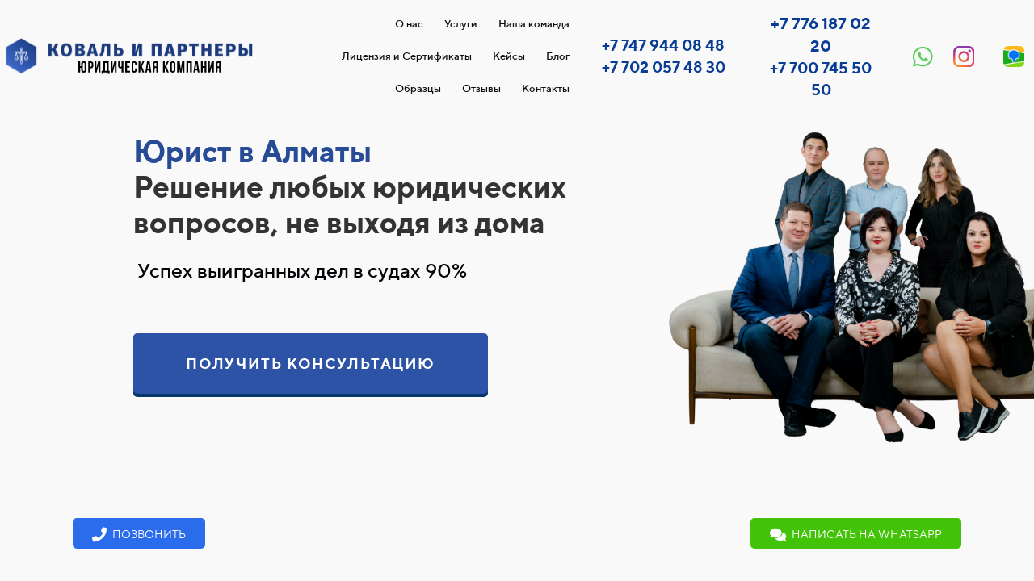

--- FILE ---
content_type: text/html; charset=UTF-8
request_url: https://advokat-yurist.kz/ads
body_size: 45329
content:
<!DOCTYPE html>

<html lang="ru">

<head>

    
    <!-- PLUGINS -->
    





    <meta http-equiv="X-UA-Compatible" content="IE=edge">
    <meta charset="utf-8">
    <meta name="generator" content="Creatium International">

    <title>Юрист-адвокат Алматы - Юридическая консультация - Онлайн - advokat-yurist.kz</title>

    <meta name="description" content="Лучший юрист в Алматы ✅ Юридическая помощь онлайн по всему Казахстану ⚡ Юридический опыт более 14 лет ⭐ Успех выигранных дел в судах более 90%"><meta name="keywords" content="юрист Алматы, адвокат Алматы, юридические услуги Алматы, консультация, онлайн, Юридические услуги Алматы, Юридические услуги физическим лицам, Алматы Юридическая помощь юридическим лицам Алматы, Адвокат Алматы,  Адвокат по гражданским делам Алматы, Адвокат по уголовным делам Алматы, Адвокат по административным делам Алматы, Адвокат по семейным спорам Алматы, Адвокат по наследству Алматы, Адвокат по земельным делам Алматы, Налоговый адвокат Алматы, Адвокат по разводу Алматы, Адвокат по делам о мошенничестве, Адвокат по кражам, Защита интересов Алматы, Юридическая консультация Алматы, Выселение судом Алматы,  Семейные споры Алматы, Расторжение брака Алматы, Алименты Алматы, Раздел имущества Алматы, Место жительства ребенка Алматы, Трудовые споры Алматы, Сроки трудовых споров Алматы, Взыскание заработной платы Алматы, Обращение взыскания Алматы, Трудовые нарушения, Административное нарушение Алматы, Задолженность Алматы, Прекращение исполнительного производства Алматы, После ДТП помощь юриста, Дисциплинарное взыскание Алматы, Наследство Алматы, Раздел и доли наследства Алматы, Захват земли Алматы, Открыть ТОО Алматы, Устав ТОО Алматы, Продажа ТОО Алматы, Устав школы Алматы, Права детского сада Алматы, Франшиза Алматы, Расторжение сделки Алматы, Недействительность сделки Алматы, Договор аренды помещений Алматы, Договор оферты Алматы Арест Алматы, Товарный знак Алматты, Права потребителей Алматы, Сопровождение бизнеса юрист Алматы, Сопровождение инфобизнеса юрист Алматы, Юридический аутсорсинг Алматы, Интеллектуальная собственность Алматы"><meta property="og:title" content="Юрист-адвокат Алматы - Юридическая консультация - Онлайн - advokat-yurist.kz"><meta property="og:description" content="Лучший юрист в Алматы ✅ Юридическая помощь онлайн по всему Казахстану ⚡ Юридический опыт более 14 лет ⭐ Успех выигранных дел в судах более 90%"><link rel="canonical" href="https://advokat-yurist.kz/ads">
            <meta name="viewport" content="width=device-width, initial-scale=1.0">
    
    <script type="application/ld+json">{}</script>
    
<!--[if IE]><link rel="shortcut icon" href="https://img2.creatium.app/23/3c/34/9827430b97511a153d75a0241dbce06b56/32x32/prozrachnii_3.png"><![endif]-->
<link rel="apple-touch-icon-precomposed" href="https://img2.creatium.app/23/3c/34/9827430b97511a153d75a0241dbce06b56/180x180/prozrachnii_3.png">
<link rel="icon" href="https://img2.creatium.app/23/3c/34/9827430b97511a153d75a0241dbce06b56/196x196/prozrachnii_3.png">
                <script>
                window.creatium = {"creatium":true,"visit_id":null,"site_id":509884,"page_id":2092084,"content_id":2088035,"lang":"ru","time":1769504920,"screens":"screens-xs-md-lg","animations":[],"cookies":{"alert":0,"message":""},"integrations":[],"misc":{"cdn_host":"img2.creatium.app"},"allow_cookies":true,"site_options":{"captcha_signup":false,"captcha_orders":false,"member_allow_signup":false,"member_allow_auth":false},"member":{"id":0},"async":{"js":["\/app\/4.2\/delivery-builder?action=async&key=c5e8fc00baad277a9b350e2babcacd6c","\/assets\/4.2\/vendors-async.js?v=1735052335","\/assets\/4.2\/swiper-async.js?v=1735052335"],"css":["\/assets\/4.2\/vendors-async.css?v=1735052335","\/assets\/4.2\/hovercss-async.css?v=1735052335"],"js_adaptive_sections":"\/app\/4.2\/delivery-builder?action=adaptive-sections&key=c5e8fc00baad277a9b350e2babcacd6c"},"device":"other","mini":false,"scroll":{"snapping":false}};
                window.cr = window.creatium;
                window.plp = window.creatium;
                window.error_handler = function (e, fn_id) {
                    window.console && console.log && console.log(fn_id);
                    window['error_handler_' + fn_id] && eval(window['error_handler_' + fn_id]);
                    window.console && console.error && console.error(e.message);
                };
                    cr.api = function (v, cb) { cr.api.queue.push([v, cb]) };
    cr.api.queue = [];
    cr.layout = {"top":0,"left":0};
            </script>
    <!-- CORE -->
    <link type="text/css" rel="stylesheet" href="/assets/4.2/vendors.css?v=1735052335"><link type="text/css" rel="stylesheet" href="/assets/4.2/default.css?v=1735052335"><link type="text/css" rel="stylesheet" href="/assets/4.2/nodes.css?v=1735052335">    <script defer type="text/javascript" src="/assets/4.2/vendors.js?v=1735052335"></script><script defer type="text/javascript" src="/assets/4.2/default.js?v=1735052335"></script><script defer type="text/javascript" src="/assets/4.2/nodes.js?v=1735052335"></script><link rel="preload" href="/assets/4.2/vendors-sync.js?v=1735052335" as="script">
            <style> 
.node.css1 > .wrapper1 { background-color: rgb(249, 249, 249) }
.node.css1  { color: #333 }
.node.css1  > .padding_top { padding-top: 0px }
.node.css1  > .padding_bottom { padding-bottom: 0px }
.node.css1 a { color: rgb(230, 25, 25) }
.node.css2  { color: #333; padding-top: 5px; padding-bottom: 0px; padding-left: 0px; padding-right: 0px }
.node.css2 a { color: rgb(230, 25, 25) }
.node.css3  { color: #333; padding-top: 10px; padding-bottom: 10px; padding-left: 5px; padding-right: 5px }
.node.css3 a { color: rgb(230, 25, 25) }
.btn.css4 { text-align: center } .btn.css4 { background-color: rgba(22, 102, 241, 0);border-top-left-radius: 0px;border-top-right-radius: 0px;border-bottom-right-radius: 0px;border-bottom-left-radius: 0px;border-style: solid;border-top-width: 0px;border-bottom-width: 0px;border-left-width: 0px;border-right-width: 0px;border-color: rgb(12, 80, 198);padding-top: 8px;padding-bottom: 8px;font-size: 14px;color: rgb(0, 0, 0)!important; } .btn.css4:hover, .btn.css4.hover { background-color: rgba(13, 90, 223, 0);border-color: rgb(10, 64, 159);color: rgb(0, 0, 0)!important; } .btn.css4:active, .btn.css4.active { background-color: rgba(12, 81, 201, 0);border-color: rgb(11, 72, 179);color: rgb(0, 0, 0)!important; } .btn.css4:before {  } .btn.css4:active:before, .btn.css4.active:before { background-color: rgba(12, 81, 201, 0); }
.node.css5  { color: #333; padding-top: 0px; padding-bottom: 0px; padding-left: 0px; padding-right: 0px }
.node.css5 a { color: rgb(230, 25, 25) }
.metahtml.css6 .hamburger1 {
  position: relative;
}

.metahtml.css6 .hamburger1-header {
  display: flex;
  align-items: center;
  width: 100%;
}

.metahtml.css6 .hamburger1-altmenu {
  flex-grow: 1;
  order: 1;
}

.metahtml.css6 .hamburger1-toggle {
  width: 34px;
  height: 20.4px;
  flex: 0 0 34px;
  margin: 5px;
  cursor: pointer;
  margin-top: 0;
  order: 2;
  position: relative;
}

.metahtml.css6 .hamburger1-toggle span {
  display: block;
  position: absolute;
  height: 5px;
  width: 100%;
  background: rgb(9, 60, 149);
  border-radius: 9px;
  opacity: 1;
  left: 0;
  -webkit-transform: rotate(0deg);
  -moz-transform: rotate(0deg);
  -o-transform: rotate(0deg);
  transform: rotate(0deg);
  -webkit-transition: .3s ease-in-out;
  -moz-transition: .3s ease-in-out;
  -o-transition: .3s ease-in-out;
  transition: .3s ease-in-out;
}

.metahtml.css6 .hamburger1-toggle span:nth-child(1) {
  top: 0px;
}

.metahtml.css6 .hamburger1-toggle span:nth-child(2),
.metahtml.css6 .hamburger1-toggle span:nth-child(3) {
  top: 10px;
}

.metahtml.css6 .hamburger1-toggle span:nth-child(4) {
  top: 20px;
}

.metahtml.css6 .hamburger1-toggle.is-expanded span:nth-child(1) {
  top: 10px;
  width: 0%;
  left: 50%;
  opacity: 0;
}

.metahtml.css6 .hamburger1-toggle.is-expanded span:nth-child(2) {
  -webkit-transform: rotate(45deg);
  -moz-transform: rotate(45deg);
  -o-transform: rotate(45deg);
  transform: rotate(45deg);
}

.metahtml.css6 .hamburger1-toggle.is-expanded span:nth-child(3) {
  -webkit-transform: rotate(-45deg);
  -moz-transform: rotate(-45deg);
  -o-transform: rotate(-45deg);
  transform: rotate(-45deg);
}

.metahtml.css6 .hamburger1-toggle.is-expanded span:nth-child(4) {
  top: 10.2px;
  width: 0%;
  left: 50%;
  opacity: 0;
}
.node.css7  { color: #333; padding-top: 0px; padding-bottom: 0px; padding-left: 0px; padding-right: 0px }
.screen-xs .node.css7  { padding-left: 0px!important }
.node.css7 a { color: rgb(230, 25, 25) }
.node.css8  { color: #333; padding-top: 5px; padding-bottom: 5px; padding-left: 5px; padding-right: 5px }
.node.css8 a { color: rgb(230, 25, 25) }
.btn.css9 { text-align: center } .area.screen-xs .btn.css9 { text-align: left } .btn.css9 { background-color: rgba(6, 40, 99, 0);border-top-left-radius: 5px;border-top-right-radius: 5px;border-bottom-right-radius: 5px;border-bottom-left-radius: 5px;border-style: solid;border-top-width: 0px;border-bottom-width: 0px;border-left-width: 0px;border-right-width: 0px;border-color: rgb(249, 249, 249);padding-top: 6px;padding-bottom: 6px;font-size: 17px;color: rgb(12, 13, 14)!important;font-family: "TTNorms Medium"; } .btn.css9:hover, .btn.css9.hover { background-color: rgb(6, 40, 99);border-color: rgb(249, 249, 249);color: rgb(255, 255, 255)!important; } .btn.css9:active, .btn.css9.active { background-color: rgba(5, 36, 89, 0);border-color: rgb(249, 249, 249);color: rgb(204, 204, 204)!important; } .btn.css9:before {  } .btn.css9:active:before, .btn.css9.active:before { background-color: rgba(5, 36, 89, 0); }.area.screen-md .btn.css9 { font-size: 13px; } .area.screen-sm .btn.css9 { font-size: 13px; } .area.screen-xs .btn.css9 { font-size: 16px; }
.modal.css10 .modal-dialog { width: 400px }
.metahtml.css11 .popover1-root {
  perspective: 1000px;
}

.metahtml.css11 .popover1-container {
  position: relative;
  border-radius: 7px;
  background-color: rgb(255, 255, 255);
  border: 1px solid rgb(242, 242, 242);
  box-shadow: 0 5px 30px rgba(0, 0, 0, 0.1);
  background-clip: padding-box;
  outline: none;
  padding: 20px 20px;
  margin-top: 6.666666666666667px;
  opacity: 0;
  transform-origin: 50% -50px;
  transform: rotateX(-15deg);
  transition: 250ms transform ease-out, 250ms opacity ease-out;
}

.metahtml.css11 .popover1-root.is-active .popover1-container {
  opacity: 1;
  transform: translateY(0);
}

.metahtml.css11 .popover1-root.is-hiding .popover1-container {
  opacity: 0;
  transform: rotateX(-15deg);
}

.metahtml.css11 .popover1-arrow {
  text-align: center;
  position: absolute;
  line-height: 0;
  top: 0;
  left: 0;
  right: 0;
}

.metahtml.css11 .popover1-arrow div {
  width: 10px;
  height: 10px;
  background-color: rgb(255, 255, 255);
  border: 1px solid rgb(242, 242, 242);
  transform: translateY(-50%) rotate(45deg);
  margin-top: -1px;
  position: relative;
  display: inline-block;
  border-width: 1px 0 0 1px;
  vertical-align: top;
}

.metahtml.css11 .popover1-body {
  position: relative;
  padding: 20px;
}

.metahtml.css11 .popover1-title {
  margin-right: 20px;
  text-align: left;
}

.metahtml.css11 .popover1-close {
  font-family: "Helvetica Neue", Helvetica, Arial, sans-serif;
  padding: 0;
  cursor: pointer;
  background: transparent;
  border: 0;
  -webkit-appearance: none;
  float: right;
  font-size: 21px;
  font-weight: bold;
  line-height: 1;
  color: #000;
  text-shadow: 0 1px 0 #fff;
  opacity: 0.2;
  filter: alpha(opacity=20);
  margin-top: -2px;
}

.metahtml.css11 .popover1-close:hover {
  color: #000;
  text-decoration: none;
  cursor: pointer;
  opacity: 0.5;
  filter: alpha(opacity=50);
}
.btn.css12 { text-align: center } .btn.css12 { background-color: rgba(0, 0, 0, 0);border-top-left-radius: 0px;border-top-right-radius: 0px;border-bottom-right-radius: 0px;border-bottom-left-radius: 0px;border-style: solid;border-top-width: 0px;border-bottom-width: 0px;border-left-width: 0px;border-right-width: 0px;border-color: rgb(0, 0, 0);padding-top: 6px;padding-bottom: 0px;font-size: 16px;font-weight: bold;color: rgb(0, 0, 0)!important; } .btn.css12:hover, .btn.css12.hover { background-color: rgba(0, 0, 0, 0);border-color: rgb(0, 0, 0);color: rgb(0, 0, 0)!important; } .btn.css12:active, .btn.css12.active { background-color: rgba(0, 0, 0, 0);border-color: rgb(0, 0, 0);color: rgb(0, 0, 0)!important; } .btn.css12:before {  } .btn.css12:active:before, .btn.css12.active:before { background-color: rgba(0, 0, 0, 0); }
.btn.css13 { text-align: center } .btn.css13 { background-color: rgba(0, 0, 0, 0);border-top-left-radius: 0px;border-top-right-radius: 0px;border-bottom-right-radius: 0px;border-bottom-left-radius: 0px;border-style: solid;border-top-width: 0px;border-bottom-width: 0px;border-left-width: 0px;border-right-width: 0px;border-color: rgb(0, 0, 0);padding-top: 0px;padding-bottom: 0px;font-size: 16px;font-weight: bold;color: rgb(0, 0, 0)!important; } .btn.css13:hover, .btn.css13.hover { background-color: rgba(0, 0, 0, 0);border-color: rgb(0, 0, 0);color: rgb(0, 0, 0)!important; } .btn.css13:active, .btn.css13.active { background-color: rgba(0, 0, 0, 0);border-color: rgb(0, 0, 0);color: rgb(0, 0, 0)!important; } .btn.css13:before {  } .btn.css13:active:before, .btn.css13.active:before { background-color: rgba(0, 0, 0, 0); }
.modal.css14 .modal-dialog { width: 1200px }
.btn.css15 { text-align: left } .btn.css15 { background-color: rgb(9, 60, 149);border-top-left-radius: 0px;border-top-right-radius: 0px;border-bottom-right-radius: 0px;border-bottom-left-radius: 0px;border-style: solid;border-top-width: 0px;border-bottom-width: 0px;border-left-width: 0px;border-right-width: 0px;border-color: rgb(7, 48, 119);padding-top: 8px;padding-bottom: 8px;font-size: 14px;font-weight: bold;color: rgb(255, 255, 255)!important; } .btn.css15:hover, .btn.css15.hover { background-color: rgb(8, 54, 134);border-color: rgb(6, 38, 95);color: rgb(255, 255, 255)!important; } .btn.css15:active, .btn.css15.active { background-color: rgb(7, 49, 121);border-color: rgb(6, 43, 107);color: rgb(255, 255, 255)!important; } .btn.css15:before {  } .btn.css15:active:before, .btn.css15.active:before { background-color: rgb(7, 49, 121); }
.node.css16  { color: #333; padding-top: 6px; padding-bottom: 5px; padding-left: 0px; padding-right: 0px }
.node.css16 a { color: rgb(230, 25, 25) }
.node.css17 > div > .w-elements-cell { width: 33.333333333333336% }
.node.css17 > .w-elements-grid { margin: -0px -0px }
.node.css17 > div > div > .w-elements-cellwrapper { padding: 0px 0px }
.screen-xs .node.css17 > div > .w-elements-cell { width: 100%!important }
.node.css18  { color: #333; padding-top: 0px; padding-bottom: 0px; padding-left: 5px; padding-right: 5px }
.node.css18 a { color: rgb(230, 25, 25) }
.btn.css19 { text-align: left } .btn.css19 { background-color: rgba(0, 0, 0, 0);border-top-left-radius: 0px;border-top-right-radius: 0px;border-bottom-right-radius: 0px;border-bottom-left-radius: 0px;border-style: solid;border-top-width: 0px;border-bottom-width: 0px;border-left-width: 0px;border-right-width: 0px;border-color: rgb(0, 0, 0);padding-top: 0px;padding-bottom: 0px;font-size: 16px;font-weight: bold;color: rgb(0, 0, 0)!important; } .btn.css19:hover, .btn.css19.hover { background-color: rgba(0, 0, 0, 0);border-color: rgb(0, 0, 0);color: rgb(0, 0, 0)!important; } .btn.css19:active, .btn.css19.active { background-color: rgba(0, 0, 0, 0);border-color: rgb(0, 0, 0);color: rgb(0, 0, 0)!important; } .btn.css19:before {  } .btn.css19:active:before, .btn.css19.active:before { background-color: rgba(0, 0, 0, 0); }
.btn.css20 { text-align: center } .btn.css20 { background-color: rgba(6, 40, 99, 0);border-top-left-radius: 5px;border-top-right-radius: 5px;border-bottom-right-radius: 5px;border-bottom-left-radius: 5px;border-style: solid;border-top-width: 0px;border-bottom-width: 0px;border-left-width: 0px;border-right-width: 0px;border-color: rgb(249, 249, 249);padding-top: 6px;padding-bottom: 6px;font-size: 17px;color: rgb(12, 13, 14)!important;font-family: "TTNorms Medium"; } .btn.css20:hover, .btn.css20.hover { background-color: rgb(6, 40, 99);border-color: rgb(249, 249, 249);color: rgb(255, 255, 255)!important; } .btn.css20:active, .btn.css20.active { background-color: rgba(5, 36, 89, 0);border-color: rgb(249, 249, 249);color: rgb(204, 204, 204)!important; } .btn.css20:before {  } .btn.css20:active:before, .btn.css20.active:before { background-color: rgba(5, 36, 89, 0); }.area.screen-md .btn.css20 { font-size: 13px; } .area.screen-sm .btn.css20 { font-size: 13px; } .area.screen-xs .btn.css20 { font-size: 16px; }
.btn.css21 { text-align: center } .btn.css21 { background-color: rgb(9, 60, 149);border-top-left-radius: 0px;border-top-right-radius: 0px;border-bottom-right-radius: 0px;border-bottom-left-radius: 0px;border-style: solid;border-top-width: 0px;border-bottom-width: 0px;border-left-width: 0px;border-right-width: 0px;border-color: rgb(7, 48, 119);padding-top: 8px;padding-bottom: 8px;font-size: 16px;color: rgb(255, 255, 255)!important; } .btn.css21:hover, .btn.css21.hover { background-color: rgb(8, 54, 134);border-color: rgb(6, 38, 95);color: rgb(255, 255, 255)!important; } .btn.css21:active, .btn.css21.active { background-color: rgb(7, 49, 121);border-color: rgb(6, 43, 107);color: rgb(255, 255, 255)!important; } .btn.css21:before {  } .btn.css21:active:before, .btn.css21.active:before { background-color: rgb(7, 49, 121); }
.node.css22 > div > .w-elements-cell { width: 50% }
.node.css22 > .w-elements-grid { margin: -5px -5px }
.node.css22 > div > div > .w-elements-cellwrapper { padding: 5px 5px }
.btn.css23 { text-align: left } .btn.css23 { background-color: rgba(12, 13, 14, 0);border-top-left-radius: 0px;border-top-right-radius: 0px;border-bottom-right-radius: 0px;border-bottom-left-radius: 0px;border-style: solid;border-top-width: 0px;border-bottom-width: 0px;border-left-width: 0px;border-right-width: 0px;border-color: rgb(10, 10, 11);padding-top: 0px;padding-bottom: 0px;font-size: 16px;font-weight: bold;color: rgb(12, 13, 14)!important; } .btn.css23:hover, .btn.css23.hover { background-color: rgba(11, 12, 13, 0);border-color: rgb(8, 8, 9);color: rgb(10, 10, 11)!important; } .btn.css23:active, .btn.css23.active { background-color: rgba(10, 10, 12, 0);border-color: rgb(9, 9, 10);color: rgb(0, 0, 0)!important; } .btn.css23:before {  } .btn.css23:active:before, .btn.css23.active:before { background-color: rgba(10, 10, 12, 0); }
.btn.css24 { text-align: left } .btn.css24 { background-color: rgba(9, 60, 149, 0);border-top-left-radius: 0px;border-top-right-radius: 0px;border-bottom-right-radius: 0px;border-bottom-left-radius: 0px;border-style: solid;border-top-width: 0px;border-bottom-width: 0px;border-left-width: 0px;border-right-width: 0px;border-color: rgb(7, 48, 119);padding-top: 0px;padding-bottom: 0px;font-size: 17px;color: rgb(9, 60, 149)!important;font-family: "TTNorms Bold"; } .btn.css24:hover, .btn.css24.hover { background-color: rgba(8, 54, 134, 0);border-color: rgb(6, 38, 95);color: rgb(7, 48, 119)!important; } .btn.css24:active, .btn.css24.active { background-color: rgba(7, 49, 121, 0);border-color: rgb(6, 43, 107);color: rgb(0, 0, 0)!important; } .btn.css24:before {  } .btn.css24:active:before, .btn.css24.active:before { background-color: rgba(7, 49, 121, 0); }
.btn.css25 { text-align: center } .btn.css25 { background-color: rgba(9, 60, 149, 0);border-top-left-radius: 0px;border-top-right-radius: 0px;border-bottom-right-radius: 0px;border-bottom-left-radius: 0px;border-style: solid;border-top-width: 0px;border-bottom-width: 0px;border-left-width: 0px;border-right-width: 0px;border-color: rgb(7, 48, 119);padding-top: 0px;padding-bottom: 0px;font-size: 17px;color: rgb(9, 60, 149)!important;font-family: "TTNorms Bold"; } .btn.css25:hover, .btn.css25.hover { background-color: rgba(8, 54, 134, 0);border-color: rgb(6, 38, 95);color: rgb(7, 48, 119)!important; } .btn.css25:active, .btn.css25.active { background-color: rgba(7, 49, 121, 0);border-color: rgb(6, 43, 107);color: rgb(0, 0, 0)!important; } .btn.css25:before {  } .btn.css25:active:before, .btn.css25.active:before { background-color: rgba(7, 49, 121, 0); }
.btn.css26 { text-align: left } .btn.css26 { background-color: rgba(22, 102, 241, 0);border-top-left-radius: 0px;border-top-right-radius: 0px;border-bottom-right-radius: 0px;border-bottom-left-radius: 0px;border-style: solid;border-top-width: 0px;border-bottom-width: 0px;border-left-width: 0px;border-right-width: 0px;border-color: rgb(12, 80, 198);padding-top: 0px;padding-bottom: 0px;font-size: 14px;color: rgb(0, 0, 0)!important; } .btn.css26:hover, .btn.css26.hover { background-color: rgba(13, 90, 223, 0);border-color: rgb(10, 64, 159);color: rgb(0, 0, 0)!important; } .btn.css26:active, .btn.css26.active { background-color: rgba(12, 81, 201, 0);border-color: rgb(11, 72, 179);color: rgb(0, 0, 0)!important; } .btn.css26:before {  } .btn.css26:active:before, .btn.css26.active:before { background-color: rgba(12, 81, 201, 0); }
.btn.css27 { text-align: center } .btn.css27 { background-color: rgba(22, 102, 241, 0);border-top-left-radius: 0px;border-top-right-radius: 0px;border-bottom-right-radius: 0px;border-bottom-left-radius: 0px;border-style: solid;border-top-width: 0px;border-bottom-width: 0px;border-left-width: 0px;border-right-width: 0px;border-color: rgb(12, 80, 198);padding-top: 0px;padding-bottom: 0px;font-size: 14px;color: rgb(0, 0, 0)!important; } .btn.css27:hover, .btn.css27.hover { background-color: rgba(13, 90, 223, 0);border-color: rgb(10, 64, 159);color: rgb(0, 0, 0)!important; } .btn.css27:active, .btn.css27.active { background-color: rgba(12, 81, 201, 0);border-color: rgb(11, 72, 179);color: rgb(0, 0, 0)!important; } .btn.css27:before {  } .btn.css27:active:before, .btn.css27.active:before { background-color: rgba(12, 81, 201, 0); }
.btn.css28 { text-align: center } .btn.css28 { background-color: rgba(22, 102, 241, 0);border-top-left-radius: 0px;border-top-right-radius: 0px;border-bottom-right-radius: 0px;border-bottom-left-radius: 0px;border-style: solid;border-top-width: 0px;border-bottom-width: 0px;border-left-width: 0px;border-right-width: 0px;border-color: rgb(12, 80, 198);padding-top: 0px;padding-bottom: 0px;font-size: 12px;color: rgb(0, 0, 0)!important; } .btn.css28:hover, .btn.css28.hover { background-color: rgba(13, 90, 223, 0);border-color: rgb(10, 64, 159);color: rgb(0, 0, 0)!important; } .btn.css28:active, .btn.css28.active { background-color: rgba(12, 81, 201, 0);border-color: rgb(11, 72, 179);color: rgb(0, 0, 0)!important; } .btn.css28:before {  } .btn.css28:active:before, .btn.css28.active:before { background-color: rgba(12, 81, 201, 0); }
.node.css29  { color: #333; padding-top: 10px; padding-bottom: 10px; padding-left: 6px; padding-right: 0px }
.node.css29 a { color: rgb(230, 25, 25) }
.btn.css30 { text-align: center } .btn.css30 { background-color: rgba(9, 60, 149, 0);border-top-left-radius: 0px;border-top-right-radius: 0px;border-bottom-right-radius: 0px;border-bottom-left-radius: 0px;border-style: solid;border-top-width: 0px;border-bottom-width: 0px;border-left-width: 0px;border-right-width: 0px;border-color: rgb(7, 48, 119);padding-top: 0px;padding-bottom: 0px;font-size: 17px;color: rgb(9, 60, 149)!important;font-family: "TTNorms Bold"; } .btn.css30:hover, .btn.css30.hover { background-color: rgba(8, 54, 134, 0);border-color: rgb(6, 38, 95);color: rgb(7, 48, 119)!important; } .btn.css30:active, .btn.css30.active { background-color: rgba(7, 49, 121, 0);border-color: rgb(6, 43, 107);color: rgb(0, 0, 0)!important; } .btn.css30:before {  } .btn.css30:active:before, .btn.css30.active:before { background-color: rgba(7, 49, 121, 0); }.area.screen-md .btn.css30 { font-size: 19px; } .area.screen-sm .btn.css30 { font-size: 19px; } .area.screen-xs .btn.css30 { font-size: 19px; }
.btn.css31 { text-align: center } .btn.css31 { background-color: rgba(9, 60, 149, 0);border-top-left-radius: 0px;border-top-right-radius: 0px;border-bottom-right-radius: 0px;border-bottom-left-radius: 0px;border-style: solid;border-top-width: 0px;border-bottom-width: 0px;border-left-width: 0px;border-right-width: 0px;border-color: rgb(7, 48, 119);padding-top: 0px;padding-bottom: 0px;font-size: 17px;color: rgb(9, 60, 149)!important;font-family: "TTNorms Bold"; } .btn.css31:hover, .btn.css31.hover { background-color: rgba(8, 54, 134, 0);border-color: rgb(6, 38, 95);color: rgb(7, 48, 119)!important; } .btn.css31:active, .btn.css31.active { background-color: rgba(7, 49, 121, 0);border-color: rgb(6, 43, 107);color: rgb(0, 0, 0)!important; } .btn.css31:before {  } .btn.css31:active:before, .btn.css31.active:before { background-color: rgba(7, 49, 121, 0); }.area.screen-md .btn.css31 { font-size: 20px; } .area.screen-sm .btn.css31 { font-size: 20px; } .area.screen-xs .btn.css31 { font-size: 20px; }
.btn.css32 { text-align: center } .btn.css32 { background-color: rgba(22, 102, 241, 0);border-top-left-radius: 0px;border-top-right-radius: 0px;border-bottom-right-radius: 0px;border-bottom-left-radius: 0px;border-style: solid;border-top-width: 0px;border-bottom-width: 0px;border-left-width: 0px;border-right-width: 0px;border-color: rgb(12, 80, 198);padding-top: 0px;padding-bottom: 0px;font-size: 10px;color: rgb(0, 0, 0)!important; } .btn.css32:hover, .btn.css32.hover { background-color: rgba(13, 90, 223, 0);border-color: rgb(10, 64, 159);color: rgb(0, 0, 0)!important; } .btn.css32:active, .btn.css32.active { background-color: rgba(12, 81, 201, 0);border-color: rgb(11, 72, 179);color: rgb(0, 0, 0)!important; } .btn.css32:before {  } .btn.css32:active:before, .btn.css32.active:before { background-color: rgba(12, 81, 201, 0); }
.node.css33 > .wrapper1 { background-color: rgb(249, 249, 249) }
.node.css33  { color: #333 }
.node.css33 a { color: rgb(230, 25, 25) }
.node.css34 > .zero-grid { height: 609px }
.screen-md .node.css34 > .zero-grid { height: 664px!important }
.screen-sm .node.css34 > .zero-grid { height: 664px!important }
.screen-xs .node.css34 > .zero-grid { height: 467px!important }
.zero-layer.css35  > .zero-layer-axis > .zero-layer-frame > .cont { z-index: 8; transform: scale(1, 1)  }
.zero-layer.css35  > .zero-layer-axis { height: 609px }
.zero-layer.css35  > .zero-layer-axis > .zero-layer-frame { left: 0px; top: 70px; width: 870px }
.screen-md .zero-layer.css35  > .zero-layer-axis { height: 664px!important }
.screen-md .zero-layer.css35  > .zero-layer-axis > .zero-layer-frame { left: 0px!important; top: 30px!important; width: 705px!important }
.screen-sm .zero-layer.css35  > .zero-layer-axis { height: 664px!important }
.screen-sm .zero-layer.css35  > .zero-layer-axis > .zero-layer-frame { left: 0px!important; top: 30px!important; width: 705px!important }
.screen-xs .zero-layer.css35  > .zero-layer-axis { height: 467px!important }
.screen-xs .zero-layer.css35  > .zero-layer-axis > .zero-layer-frame { left: -15px!important; top: 0px!important; width: 350px!important }
.node.css36 img { width: calc(1 * var(--width)) }
.node.css36 .bgnormal { text-align: center }
.textable.css37  { text-align: left; font-family: "TTNorms Regular"; font-size: 16px; line-height: 1.6; letter-spacing: 0em; color: rgb(229, 94, 3); opacity: 1 }
.screen-xs .textable.css37  { font-size: 20px!important; opacity: 1!important }
.node.css38  { color: #333; padding-top: 0px; padding-bottom: 18px; padding-left: 5px; padding-right: 5px }
.node.css38 a { color: rgb(230, 25, 25) }
.textable.css39  { text-align: left; font-family: "TTNorms Bold"; font-size: 48px; line-height: 1.2; letter-spacing: 0em; opacity: 1 }
.screen-md .textable.css39  { font-size: 37px!important }
.screen-sm .textable.css39  { font-size: 37px!important }
.screen-xs .textable.css39  { font-size: 30px!important }
.textable.css40  { text-align: left; font-family: "TTNorms Medium"; font-size: 30px; line-height: 1.6; letter-spacing: 0em; color: rgb(2, 4, 8); opacity: 1 }
.screen-md .textable.css40  { font-size: 25px!important }
.screen-sm .textable.css40  { font-size: 25px!important }
.screen-xs .textable.css40  { font-size: 18px!important }
.btn.css41 { text-align: center } .btn.css41 { background-color: rgb(44, 83, 166);border-top-left-radius: 5px;border-top-right-radius: 5px;border-bottom-right-radius: 5px;border-bottom-left-radius: 5px;border-style: solid;border-top-width: 0px;border-bottom-width: 0px;border-left-width: 0px;border-right-width: 0px;border-color: rgb(35, 66, 133);padding-top: 25px;padding-bottom: 25px;font-size: 18px;letter-spacing: 0.1em; text-transform: uppercase;color: rgb(255, 255, 255)!important;font-family: "TTNorms Bold";box-shadow: 0px 4px 0px 0px rgb(5, 55, 107); } .btn.css41:hover, .btn.css41.hover { background-color: rgb(40, 75, 149);border-color: rgb(28, 53, 106);color: rgb(255, 255, 255)!important; } .btn.css41:active, .btn.css41.active { background-color: rgb(36, 67, 134);border-color: rgb(32, 60, 120);color: rgb(255, 255, 255)!important;box-shadow: inset 0px 4px 0px 0px rgb(5, 55, 107); } .btn.css41:before {  } .btn.css41:active:before, .btn.css41.active:before { background-color: rgb(36, 67, 134);box-shadow: inset 0px 4px 0px 0px rgb(5, 55, 107); }.area.screen-xs .btn.css41 { font-size: 16px; }
.zero-layer.css42  > .zero-layer-axis > .zero-layer-frame > .cont { z-index: 9; transform: scale(1, 1)  }
.zero-layer.css42  > .zero-layer-axis { height: 609px }
.zero-layer.css42  > .zero-layer-axis > .zero-layer-frame { left: 551.5px; top: 60px; width: 832.72px }
.screen-md .zero-layer.css42  > .zero-layer-axis { height: 664px!important }
.screen-md .zero-layer.css42  > .zero-layer-axis > .zero-layer-frame { left: 545px!important; top: 0px!important; width: 746.47px!important }
.screen-sm .zero-layer.css42  > .zero-layer-axis { height: 664px!important }
.screen-sm .zero-layer.css42  > .zero-layer-axis > .zero-layer-frame { left: 545px!important; top: 0px!important; width: 746.47px!important }
.screen-xs .zero-layer.css42  > .zero-layer-axis { height: 467px!important }
.screen-xs .zero-layer.css42  > .zero-layer-axis > .zero-layer-frame { left: 418.5px!important; top: -260px!important; width: 746.47px!important }
.node.css43 > .wrapper1 { background-color: white }
.node.css43  { color: #333 }
.node.css43  > .padding_top { padding-top: 60px }
.screen-xs .node.css43  > .padding_top { padding-top: 30px!important }
.node.css43  > .padding_bottom { padding-bottom: 60px }
.screen-xs .node.css43  > .padding_bottom { padding-bottom: 30px!important }
.node.css43 a { color: rgb(25, 91, 230) }
.node.css44  { color: #333; padding-top: 0px; padding-bottom: 0px; padding-left: 5px; padding-right: 5px }
.node.css44 a { color: rgb(25, 91, 230) }
.textable.css45  { text-align: center; font-family: "TTNorms Bold"; font-size: 48px; line-height: 1.2; letter-spacing: 0em; color: rgb(40, 75, 149); opacity: 1 }
.screen-xs .textable.css45  { text-align: left!important; font-size: 30px!important }
.node.css46 > .max-width { max-width: 719px; margin-left: auto; margin-right: auto }
.node.css47  { color: #333; padding-top: 10px; padding-bottom: 0px; padding-left: 5px; padding-right: 5px }
.node.css47 a { color: rgb(25, 91, 230) }
.textable.css48  { text-align: center; font-family: "TTNorms Regular"; font-size: 16px; line-height: 1.6; letter-spacing: 0em; opacity: 1 }
.screen-xs .textable.css48  { text-align: left!important }
.node.css49  { color: #333; padding-top: 0px; padding-bottom: 0px; padding-left: 0px; padding-right: 0px }
.node.css49 a { color: rgb(25, 91, 230) }
.metahtml.css50 .form1-cover {
  padding: 20px 15px;
  background-color: transparent;
  border-color: rgb(44, 83, 166);
  border-style: none;
  border-width: 2px;
  border-radius: 5px;
  box-shadow: 0 0px 0px 0px rgba(0, 0, 0, 0.1);
}
.textable.css51  { text-align: center; font-family: "TTNorms Regular"; font-size: 24px; line-height: 1.3; letter-spacing: 0em; opacity: 1 }
.node.css52  { color: #333; padding-top: 0px; padding-bottom: 10px; padding-left: 5px; padding-right: 5px }
.node.css52 a { color: rgb(25, 91, 230) }
.textable.css53  { text-align: center; font-family: "TTNorms Bold"; font-size: 30px; line-height: 1.6; letter-spacing: 0em; opacity: 1 }
.screen-xs .textable.css53  { font-size: 18px!important }
.node.css54  { color: #333; padding-top: 5px; padding-bottom: 5px; padding-left: 10px; padding-right: 10px }
.node.css54 a { color: rgb(25, 91, 230) }
.metahtml.css55 [cr-field] {
  padding-bottom: 6px;
  font-size: 14px;
  font-family: TTNorms Regular;
}

.metahtml.css55 .name {
  transition: 300ms all;
  color: rgba(51, 51, 51, 0.5);
  font-size: 12px;
  word-wrap: break-word;
  padding-bottom: 4px;
}

.metahtml.css55 .is-text .name {
  position: absolute;
  line-height: 1.2;
  font-size: 14px;
}

.metahtml.css55 .is-text:focus-within .name,
.metahtml.css55 .is-text.is-filled .name {
  transform: translateY(-100%);
  font-size: 12px;
}

.metahtml.css55 .form-control {
  height: auto;
  line-height: 1.2;
  box-shadow: none;
  position: relative;
  color: rgb(51, 51, 51);
  border: 0 solid rgba(0, 0, 0, 0.15);
  border-bottom-width: 1px;
  border-radius: 0;
  padding: 0 0 8px 0;
  font-size: 14px;
  cursor: initial;
  background-color: transparent;
}

.metahtml.css55 .is-text .form-control {
  margin-top: 22px;
}

.metahtml.css55 .form-control:focus,
.metahtml.css55 .form-control:focus-within {
  border-color: rgb(44, 83, 166);
}

.metahtml.css55 .form-control + .form-control {
  margin-top: 10px;
}

.metahtml.css55 label {
  font-weight: normal;
  display: block;
  cursor: pointer;
}

.metahtml.css55 textarea {
  resize: vertical;
}

.metahtml.css55 .checkbox {
  width: 22px;
  height: 22px;
  padding: 0;
  margin: 0 5.5px 0 0;
  line-height: 0;
  min-height: auto;
  display: inline-block;
  vertical-align: middle;
  background: white;
  border: 2px solid rgba(0, 0, 0, 0.25);
  position: relative;
  transition: 300ms all;
  border-radius: 2px;
}

.metahtml.css55 .checkbox svg {
  width: 100%;
  opacity: 0;
  transform: scale(0);
  transition: 300ms all;
}

.metahtml.css55 input:hover ~ .checkbox,
.metahtml.css55 input:focus ~ .checkbox {
  border-color: rgb(136, 164, 224);
}

.metahtml.css55 input:checked ~ .checkbox {
  border-color: rgb(40, 75, 149);
  background-color: rgb(44, 83, 166);
}

.metahtml.css55 input:active ~ .checkbox {
  box-shadow: inset 0 0 5px rgba(0, 0, 0, 0.15);
}

.metahtml.css55 input:checked ~ .checkbox svg {
  opacity: 1;
  transform: scale(1);
}

.metahtml.css55 .radio {
  margin: 0;
  margin: 0 5.5px 0 0;
  padding: 0;
  line-height: 0;
  width: 22px;
  height: 22px;
  min-height: auto;
  display: inline-block;
  vertical-align: middle;
  background: white;
  border: 2px solid rgba(0, 0, 0, 0.25);
  position: relative;
  transition: 300ms all;
  border-radius: 100px;
}

.metahtml.css55 .radio:before {
  position: absolute;
  left: 0;
  width: 100%;
  top: 0;
  height: 100%;
  content: '';
  display: block;
  background-color: white;
  border-radius: 100px;
  opacity: 0;
  transform: scale(0);
  transition: 300ms all;
}

.metahtml.css55 input:hover ~ .radio,
.metahtml.css55 input:focus ~ .radio {
  border-color: rgb(136, 164, 224);
}

.metahtml.css55 input:active ~ .radio {
  box-shadow: inset 0 0 5px rgba(0, 0, 0, 0.15);
}

.metahtml.css55 input:checked ~ .radio {
  border-color: rgb(40, 75, 149);
  background-color: rgb(44, 83, 166);
}

.metahtml.css55 input:checked ~ .radio:before {
  opacity: 1;
  transform: scale(0.5);
}

.metahtml.css55 [cr-field="checkbox-list"] span {
  vertical-align: middle;
}

.metahtml.css55 [cr-field="checkbox-list"] input {
  position: absolute;
  width: 0;
  height: 0;
  opacity: 0;
  overflow: hidden;
}

.metahtml.css55 [cr-field="checkbox-list"] label + label {
  margin-top: 7.333333333333333px;
}

.metahtml.css55 [cr-field="checkbox-visual"] {
  overflow: hidden;
}

.metahtml.css55 [cr-field="checkbox-visual"] .items {
  display: flex;
  flex-wrap: wrap;
  margin-bottom: -20px;
  justify-content: space-between;
}

.metahtml.css55 [cr-field="checkbox-visual"] .item {
  display: inline-block;
  vertical-align: top;
  text-align: center;
  margin-bottom: 20px;
  width: 30%;
}

.metahtml.css55 [cr-field="checkbox-visual"] label {
  position: relative;
}

.metahtml.css55 [cr-field="checkbox-visual"] .bgimage {
  background-size: cover;
  display: inline-block;
  background-position: center;
  border-radius: 50px;
  overflow: hidden;
  position: relative;
  width: 100%;
  padding-top: 100%;
}

.metahtml.css55 [cr-field="checkbox-visual"] input {
  position: absolute;
  width: 0;
  height: 0;
  opacity: 0;
}

.metahtml.css55 [cr-field="checkbox-visual"] .tick {
  position: absolute;
  left: 0;
  top: 0;
  width: 100%;
  height: 100%;
  background-color: rgba(44, 83, 166, 0.75);
  transition: all 300ms;
  opacity: 0;
}

.metahtml.css55 [cr-field="checkbox-visual"] .tick svg {
  opacity: 0;
  transition: all 300ms;
  max-width: 26px;
  position: absolute;
  left: 50%;
  top: 50%;
  transform: translate(-50%, -50%);
}

.metahtml.css55 [cr-field="checkbox-visual"] .subname {
  margin: 7px 0;
  word-wrap: break-word;
  white-space: normal;
}

.metahtml.css55 [cr-field="checkbox-visual"] input:hover ~ .bgimage .tick,
.metahtml.css55 [cr-field="checkbox-visual"] input:focus ~ .bgimage .tick {
  opacity: 0.5;
}

.metahtml.css55 [cr-field="checkbox-visual"] input:checked ~ .bgimage .tick,
.metahtml.css55 [cr-field="checkbox-visual"] input:checked ~ .bgimage .tick svg {
  opacity: 1;
}

.screen-xs .metahtml.css55 [cr-field="checkbox-visual"] .item {
  width: 100%;
  text-align: left;
  margin-bottom: 10px;
  white-space: nowrap;
}

.screen-xs .metahtml.css55 [cr-field="checkbox-visual"] .bgimage {
  width: 25%;
  padding-top: 25%;
  vertical-align: middle;
}

.screen-xs .metahtml.css55 [cr-field="checkbox-visual"] .subname {
  width: 75%;
  display: inline-block;
  vertical-align: middle;
  padding-left: 5%;
  margin-left: -4px;
}

.metahtml.css55 [cr-field="checkbox-input"] span {
  vertical-align: middle;
}

.metahtml.css55 [cr-field="checkbox-input"] input {
  position: absolute;
  width: 0;
  height: 0;
  opacity: 0;
  overflow: hidden;
}

.metahtml.css55 [cr-field="radio-list"] span {
  vertical-align: middle;
}

.metahtml.css55 [cr-field="radio-list"] input {
  position: absolute;
  width: 0;
  height: 0;
  opacity: 0;
  overflow: hidden;
}

.metahtml.css55 [cr-field="radio-list"] label + label {
  margin-top: 7.333333333333333px;
}

.metahtml.css55 [cr-field="radio-visual"] {
  overflow: hidden;
}

.metahtml.css55 [cr-field="radio-visual"] .items {
  display: flex;
  flex-wrap: wrap;
  margin-bottom: -20px;
  justify-content: space-between;
}

.metahtml.css55 [cr-field="radio-visual"] .item {
  display: inline-block;
  vertical-align: top;
  text-align: center;
  margin-bottom: 20px;
  width: 30%;
}

.metahtml.css55 [cr-field="radio-visual"] label {
  position: relative;
}

.metahtml.css55 [cr-field="radio-visual"] .bgimage {
  background-size: cover;
  display: inline-block;
  background-position: center;
  border-radius: 50px;
  overflow: hidden;
  position: relative;
  width: 100%;
  padding-top: 100%;
}

.metahtml.css55 [cr-field="radio-visual"] input {
  position: absolute;
  width: 0;
  height: 0;
  opacity: 0;
}

.metahtml.css55 [cr-field="radio-visual"] .tick {
  position: absolute;
  left: 0;
  top: 0;
  width: 100%;
  height: 100%;
  background-color: rgba(44, 83, 166, 0.75);
  transition: all 300ms;
  opacity: 0;
}

.metahtml.css55 [cr-field="radio-visual"] .tick svg {
  opacity: 0;
  transition: all 300ms;
  max-width: 26px;
  position: absolute;
  left: 50%;
  top: 50%;
  transform: translate(-50%, -50%);
}

.metahtml.css55 [cr-field="radio-visual"] .subname {
  margin: 7px 0;
  word-wrap: break-word;
  white-space: normal;
}

.metahtml.css55 [cr-field="radio-visual"] input:hover ~ .bgimage .tick {
  opacity: 0.5;
}

.metahtml.css55 [cr-field="radio-visual"] input:checked ~ .bgimage .tick,
.metahtml.css55 [cr-field="radio-visual"] input:checked ~ .bgimage .tick svg {
  opacity: 1;
}

.screen-xs .metahtml.css55 [cr-field="radio-visual"] .item {
  width: 100%;
  text-align: left;
  margin-bottom: 10px;
  white-space: nowrap;
}

.screen-xs .metahtml.css55 [cr-field="radio-visual"] .bgimage {
  width: 25%;
  padding-top: 25%;
  vertical-align: middle;
}

.screen-xs .metahtml.css55 [cr-field="radio-visual"] .subname {
  width: 75%;
  display: inline-block;
  vertical-align: middle;
  padding-left: 5%;
  margin-left: -4px;
}

.metahtml.css55 [cr-field="select-menu"] select {
  position: absolute;
  top: 0;
  left: 0;
  width: 100%;
  height: 100%;
  opacity: 0;
  cursor: pointer;
  z-index: 1;
  color: black;
  -webkit-appearance: none;
}

.metahtml.css55 [cr-field="select-menu"] .fa {
  font-size: 20px;
  line-height: 0;
  opacity: 0.5;
  vertical-align: middle;
}

.metahtml.css55 [cr-field="select-menu"] .flexgrid {
  display: flex;
  align-items: center;
}

.metahtml.css55 [cr-field="select-menu"] .flexgrid .left {
  flex-grow: 1;
  min-width: 50%;
  word-wrap: break-word;
}

.metahtml.css55 [cr-field="file"] svg {
  width: 20px;
  height: 20px;
  vertical-align: middle;
  margin-top: -5px;
  margin-bottom: -5px;
}

.metahtml.css55 [cr-field="file"] span {
  display: inline-block;
  vertical-align: middle;
  line-height: 1;
}

.metahtml.css55 [cr-field="file"] input {
  position: absolute;
  top: 0;
  left: 0;
  width: 100%;
  height: 100%;
  opacity: 0;
  cursor: pointer;
  z-index: 0;
}

.metahtml.css55 [cr-field="file"] .clean {
  float: right;
  opacity: 0.5;
  cursor: pointer;
  position: relative;
  z-index: 1;
}

.metahtml.css55 [cr-field="file"] .clean:hover {
  opacity: 1;
}

.metahtml.css55 [cr-field="file"] .flexgrid {
  display: flex;
  align-items: center;
}

.metahtml.css55 [cr-field="file"] .flexgrid .center {
  flex-grow: 1;
  min-width: 50%;
  word-wrap: break-word;
}

.metahtml.css55 [cr-field="result"] .flexgrid.align-sides {
  display: flex;
  align-items: center;
}

.metahtml.css55 [cr-field="result"] .flexgrid.align-sides .left .name {
  margin-bottom: 0;
}

.metahtml.css55 [cr-field="result"] .flexgrid.align-center .left {
  text-align: center;
}

.metahtml.css55 [cr-field="result"] .flexgrid.align-right .left {
  text-align: right;
}

.metahtml.css55 [cr-field="result"] .flexgrid .right {
  flex-grow: 1;
  min-width: 25%;
  word-wrap: break-word;
  text-align: right;
  font-size: 100%;
}

.metahtml.css55 [cr-field="result"] .flexgrid.align-left .right {
  text-align: left;
}

.metahtml.css55 [cr-field="result"] .flexgrid.align-center .right {
  text-align: center;
}

.metahtml.css55 [cr-field="result"] .flexgrid.align-right .right {
  text-align: right;
}

.metahtml.css55 [cr-field="privacy-button"] .open {
  text-align: center;
  opacity: 0.5;
  font-size: 80%;
  cursor: pointer;
}

.metahtml.css55 [cr-field="privacy-button"] .open a {
  color: inherit;
  text-decoration: none;
}

.metahtml.css55 [cr-field="privacy-checkbox"] {
  font-size: 80%;
}

.metahtml.css55 [cr-field="privacy-checkbox"] span {
  vertical-align: middle;
}

.metahtml.css55 [cr-field="privacy-checkbox"] a {
  vertical-align: middle;
  text-decoration: none;
  border-bottom-width: 1px;
  border-bottom-style: dashed;
  color: inherit;
  cursor: pointer;
}

.metahtml.css55 [cr-field="privacy-checkbox"] input {
  position: absolute;
  width: 0;
  height: 0;
  opacity: 0;
  overflow: hidden;
}

.metahtml.css55 [cr-field="privacy-text"] {
  font-size: 80%;
  text-align: center;
}

.metahtml.css55 [cr-field="privacy-text"] a {
  text-decoration: none;
  border-bottom-width: 1px;
  border-bottom-style: dashed;
  color: inherit;
  cursor: pointer;
}

.metahtml.css55 [cr-field="hidden"] {
  opacity: 0.25;
}
.btn.css56 { text-align: center } .btn.css56 { background-color: rgb(35, 66, 133);border-top-left-radius: 25px;border-top-right-radius: 25px;border-bottom-right-radius: 25px;border-bottom-left-radius: 25px;border-style: solid;border-top-width: 0px;border-bottom-width: 0px;border-left-width: 0px;border-right-width: 0px;border-color: rgb(28, 53, 106);padding-top: 14px;padding-bottom: 14px;font-size: 16px;color: rgb(255, 255, 255)!important; } .btn.css56:hover, .btn.css56.hover { background-color: rgb(32, 60, 120);border-color: rgb(23, 42, 85);color: rgb(255, 255, 255)!important; } .btn.css56:active, .btn.css56.active { background-color: rgb(29, 54, 108);border-color: rgb(25, 48, 96);color: rgb(255, 255, 255)!important; } .btn.css56:before {  } .btn.css56:active:before, .btn.css56.active:before { background-color: rgb(29, 54, 108); }
.screen-lg .metahtml.css57 .label {
  width: 33.33333%;
  display: inline-block;
  vertical-align: middle;
}

.screen-lg .metahtml.css57 .label:nth-of-type(2) {
  margin-top: 0;
}

.screen-lg .metahtml.css57 .label:nth-of-type(3) {
  margin-top: 0;
}

.screen-lg .metahtml.css57 .label:nth-of-type(0) {
  margin-top: 0;
}

.screen-md .metahtml.css57 .label {
  width: 33.33333%;
  display: inline-block;
  vertical-align: middle;
}

.screen-md .metahtml.css57 .label:nth-of-type(2) {
  margin-top: 0;
}

.screen-md .metahtml.css57 .label:nth-of-type(3) {
  margin-top: 0;
}

.screen-md .metahtml.css57 .label:nth-of-type(0) {
  margin-top: 0;
}

.screen-sm .metahtml.css57 .label {
  width: 33.33333%;
  display: inline-block;
  vertical-align: middle;
}

.screen-sm .metahtml.css57 .label:nth-of-type(2) {
  margin-top: 0;
}

.screen-sm .metahtml.css57 .label:nth-of-type(3) {
  margin-top: 0;
}

.screen-sm .metahtml.css57 .label:nth-of-type(0) {
  margin-top: 0;
}

.screen-xs .metahtml.css57 .label {
  width: 100%;
  display: inline-block;
  vertical-align: middle;
}

.screen-xs .metahtml.css57 .label:nth-of-type(0) {
  margin-top: 0;
}

.screen-xs .metahtml.css57 .label:nth-of-type(0) {
  margin-top: 0;
}

.screen-xs .metahtml.css57 .label:nth-of-type(0) {
  margin-top: 0;
}
.node.css58  { color: #333; padding-top: 10px; padding-bottom: 10px; padding-left: 5px; padding-right: 5px }
.node.css58 a { color: rgb(25, 91, 230) }
.node.css59  { color: #333; padding-top: 5px; padding-bottom: 5px; padding-left: 5px; padding-right: 5px }
.node.css59 a { color: rgb(25, 91, 230) }
.btn.css60 { text-align: center } .btn.css60 { background-color: rgba(35, 66, 133, 0);border-top-left-radius: 25px;border-top-right-radius: 25px;border-bottom-right-radius: 25px;border-bottom-left-radius: 25px;border-style: solid;border-top-width: 2px;border-bottom-width: 2px;border-left-width: 2px;border-right-width: 2px;border-color: rgb(35, 66, 133);padding-top: 8px;padding-bottom: 8px;font-size: 20px;color: rgb(35, 66, 133)!important; } .btn.css60:hover, .btn.css60.hover { background-color: rgb(32, 60, 120);border-color: rgb(28, 53, 106);color: rgb(255, 255, 255)!important; } .btn.css60:active, .btn.css60.active { background-color: rgb(29, 54, 108);border-color: rgb(25, 48, 96);color: rgb(255, 255, 255)!important; } .btn.css60:before {  } .btn.css60:active:before, .btn.css60.active:before { background-color: rgb(29, 54, 108); }.btn.css60 .fas { font-size: 26px; }
.textable.css61  { text-align: center; font-family: "TTNorms Regular"; font-size: 24px; line-height: 1.3; letter-spacing: 0em; opacity: 1 }
.screen-xs .textable.css61  { font-size: 20px!important }
.node.css62  { color: #333; padding-top: 0px; padding-bottom: 0px; padding-left: 10px; padding-right: 10px }
.node.css62 a { color: rgb(25, 91, 230) }
.metahtml.css63 [cr-field] {
  padding-bottom: 6px;
  font-size: 14px;
  font-family: TTNorms Regular;
}

.metahtml.css63 .name {
  transition: 300ms all;
  color: rgba(51, 51, 51, 0.5);
  font-size: 12px;
  word-wrap: break-word;
  padding-bottom: 4px;
}

.metahtml.css63 .is-text .name {
  position: absolute;
  line-height: 1.2;
  font-size: 14px;
}

.metahtml.css63 .is-text:focus-within .name,
.metahtml.css63 .is-text.is-filled .name {
  transform: translateY(-100%);
  font-size: 12px;
}

.metahtml.css63 .form-control {
  height: auto;
  line-height: 1.2;
  box-shadow: none;
  position: relative;
  color: rgb(51, 51, 51);
  border: 0 solid rgba(0, 0, 0, 0.15);
  border-bottom-width: 1px;
  border-radius: 0;
  padding: 0 0 8px 0;
  font-size: 14px;
  cursor: initial;
  background-color: transparent;
}

.metahtml.css63 .is-text .form-control {
  margin-top: 22px;
}

.metahtml.css63 .form-control:focus,
.metahtml.css63 .form-control:focus-within {
  border-color: rgb(44, 83, 166);
}

.metahtml.css63 .form-control + .form-control {
  margin-top: 10px;
}

.metahtml.css63 label {
  font-weight: normal;
  display: block;
  cursor: pointer;
}

.metahtml.css63 textarea {
  resize: vertical;
}

.metahtml.css63 .checkbox {
  width: 22px;
  height: 22px;
  padding: 0;
  margin: 0 5.5px 0 0;
  line-height: 0;
  min-height: auto;
  display: inline-block;
  vertical-align: middle;
  background: white;
  border: 2px solid rgba(0, 0, 0, 0.25);
  position: relative;
  transition: 300ms all;
  border-radius: 2px;
}

.metahtml.css63 .checkbox svg {
  width: 100%;
  opacity: 0;
  transform: scale(0);
  transition: 300ms all;
}

.metahtml.css63 input:hover ~ .checkbox,
.metahtml.css63 input:focus ~ .checkbox {
  border-color: rgb(136, 164, 224);
}

.metahtml.css63 input:checked ~ .checkbox {
  border-color: rgb(40, 75, 149);
  background-color: rgb(44, 83, 166);
}

.metahtml.css63 input:active ~ .checkbox {
  box-shadow: inset 0 0 5px rgba(0, 0, 0, 0.15);
}

.metahtml.css63 input:checked ~ .checkbox svg {
  opacity: 1;
  transform: scale(1);
}

.metahtml.css63 .radio {
  margin: 0;
  margin: 0 5.5px 0 0;
  padding: 0;
  line-height: 0;
  width: 22px;
  height: 22px;
  min-height: auto;
  display: inline-block;
  vertical-align: middle;
  background: white;
  border: 2px solid rgba(0, 0, 0, 0.25);
  position: relative;
  transition: 300ms all;
  border-radius: 100px;
}

.metahtml.css63 .radio:before {
  position: absolute;
  left: 0;
  width: 100%;
  top: 0;
  height: 100%;
  content: '';
  display: block;
  background-color: white;
  border-radius: 100px;
  opacity: 0;
  transform: scale(0);
  transition: 300ms all;
}

.metahtml.css63 input:hover ~ .radio,
.metahtml.css63 input:focus ~ .radio {
  border-color: rgb(136, 164, 224);
}

.metahtml.css63 input:active ~ .radio {
  box-shadow: inset 0 0 5px rgba(0, 0, 0, 0.15);
}

.metahtml.css63 input:checked ~ .radio {
  border-color: rgb(40, 75, 149);
  background-color: rgb(44, 83, 166);
}

.metahtml.css63 input:checked ~ .radio:before {
  opacity: 1;
  transform: scale(0.5);
}

.metahtml.css63 [cr-field="checkbox-list"] span {
  vertical-align: middle;
}

.metahtml.css63 [cr-field="checkbox-list"] input {
  position: absolute;
  width: 0;
  height: 0;
  opacity: 0;
  overflow: hidden;
}

.metahtml.css63 [cr-field="checkbox-list"] label + label {
  margin-top: 7.333333333333333px;
}

.metahtml.css63 [cr-field="checkbox-visual"] {
  overflow: hidden;
}

.metahtml.css63 [cr-field="checkbox-visual"] .items {
  display: flex;
  flex-wrap: wrap;
  margin-bottom: -20px;
  justify-content: space-between;
}

.metahtml.css63 [cr-field="checkbox-visual"] .item {
  display: inline-block;
  vertical-align: top;
  text-align: center;
  margin-bottom: 20px;
  width: 30%;
}

.metahtml.css63 [cr-field="checkbox-visual"] label {
  position: relative;
}

.metahtml.css63 [cr-field="checkbox-visual"] .bgimage {
  background-size: cover;
  display: inline-block;
  background-position: center;
  border-radius: 50px;
  overflow: hidden;
  position: relative;
  width: 100%;
  padding-top: 100%;
}

.metahtml.css63 [cr-field="checkbox-visual"] input {
  position: absolute;
  width: 0;
  height: 0;
  opacity: 0;
}

.metahtml.css63 [cr-field="checkbox-visual"] .tick {
  position: absolute;
  left: 0;
  top: 0;
  width: 100%;
  height: 100%;
  background-color: rgba(44, 83, 166, 0.75);
  transition: all 300ms;
  opacity: 0;
}

.metahtml.css63 [cr-field="checkbox-visual"] .tick svg {
  opacity: 0;
  transition: all 300ms;
  max-width: 26px;
  position: absolute;
  left: 50%;
  top: 50%;
  transform: translate(-50%, -50%);
}

.metahtml.css63 [cr-field="checkbox-visual"] .subname {
  margin: 7px 0;
  word-wrap: break-word;
  white-space: normal;
}

.metahtml.css63 [cr-field="checkbox-visual"] input:hover ~ .bgimage .tick,
.metahtml.css63 [cr-field="checkbox-visual"] input:focus ~ .bgimage .tick {
  opacity: 0.5;
}

.metahtml.css63 [cr-field="checkbox-visual"] input:checked ~ .bgimage .tick,
.metahtml.css63 [cr-field="checkbox-visual"] input:checked ~ .bgimage .tick svg {
  opacity: 1;
}

.screen-xs .metahtml.css63 [cr-field="checkbox-visual"] .item {
  width: 100%;
  text-align: left;
  margin-bottom: 10px;
  white-space: nowrap;
}

.screen-xs .metahtml.css63 [cr-field="checkbox-visual"] .bgimage {
  width: 25%;
  padding-top: 25%;
  vertical-align: middle;
}

.screen-xs .metahtml.css63 [cr-field="checkbox-visual"] .subname {
  width: 75%;
  display: inline-block;
  vertical-align: middle;
  padding-left: 5%;
  margin-left: -4px;
}

.metahtml.css63 [cr-field="checkbox-input"] span {
  vertical-align: middle;
}

.metahtml.css63 [cr-field="checkbox-input"] input {
  position: absolute;
  width: 0;
  height: 0;
  opacity: 0;
  overflow: hidden;
}

.metahtml.css63 [cr-field="radio-list"] span {
  vertical-align: middle;
}

.metahtml.css63 [cr-field="radio-list"] input {
  position: absolute;
  width: 0;
  height: 0;
  opacity: 0;
  overflow: hidden;
}

.metahtml.css63 [cr-field="radio-list"] label + label {
  margin-top: 7.333333333333333px;
}

.metahtml.css63 [cr-field="radio-visual"] {
  overflow: hidden;
}

.metahtml.css63 [cr-field="radio-visual"] .items {
  display: flex;
  flex-wrap: wrap;
  margin-bottom: -20px;
  justify-content: space-between;
}

.metahtml.css63 [cr-field="radio-visual"] .item {
  display: inline-block;
  vertical-align: top;
  text-align: center;
  margin-bottom: 20px;
  width: 30%;
}

.metahtml.css63 [cr-field="radio-visual"] label {
  position: relative;
}

.metahtml.css63 [cr-field="radio-visual"] .bgimage {
  background-size: cover;
  display: inline-block;
  background-position: center;
  border-radius: 50px;
  overflow: hidden;
  position: relative;
  width: 100%;
  padding-top: 100%;
}

.metahtml.css63 [cr-field="radio-visual"] input {
  position: absolute;
  width: 0;
  height: 0;
  opacity: 0;
}

.metahtml.css63 [cr-field="radio-visual"] .tick {
  position: absolute;
  left: 0;
  top: 0;
  width: 100%;
  height: 100%;
  background-color: rgba(44, 83, 166, 0.75);
  transition: all 300ms;
  opacity: 0;
}

.metahtml.css63 [cr-field="radio-visual"] .tick svg {
  opacity: 0;
  transition: all 300ms;
  max-width: 26px;
  position: absolute;
  left: 50%;
  top: 50%;
  transform: translate(-50%, -50%);
}

.metahtml.css63 [cr-field="radio-visual"] .subname {
  margin: 7px 0;
  word-wrap: break-word;
  white-space: normal;
}

.metahtml.css63 [cr-field="radio-visual"] input:hover ~ .bgimage .tick {
  opacity: 0.5;
}

.metahtml.css63 [cr-field="radio-visual"] input:checked ~ .bgimage .tick,
.metahtml.css63 [cr-field="radio-visual"] input:checked ~ .bgimage .tick svg {
  opacity: 1;
}

.screen-xs .metahtml.css63 [cr-field="radio-visual"] .item {
  width: 100%;
  text-align: left;
  margin-bottom: 10px;
  white-space: nowrap;
}

.screen-xs .metahtml.css63 [cr-field="radio-visual"] .bgimage {
  width: 25%;
  padding-top: 25%;
  vertical-align: middle;
}

.screen-xs .metahtml.css63 [cr-field="radio-visual"] .subname {
  width: 75%;
  display: inline-block;
  vertical-align: middle;
  padding-left: 5%;
  margin-left: -4px;
}

.metahtml.css63 [cr-field="select-menu"] select {
  position: absolute;
  top: 0;
  left: 0;
  width: 100%;
  height: 100%;
  opacity: 0;
  cursor: pointer;
  z-index: 1;
  color: black;
  -webkit-appearance: none;
}

.metahtml.css63 [cr-field="select-menu"] .fa {
  font-size: 20px;
  line-height: 0;
  opacity: 0.5;
  vertical-align: middle;
}

.metahtml.css63 [cr-field="select-menu"] .flexgrid {
  display: flex;
  align-items: center;
}

.metahtml.css63 [cr-field="select-menu"] .flexgrid .left {
  flex-grow: 1;
  min-width: 50%;
  word-wrap: break-word;
}

.metahtml.css63 [cr-field="file"] svg {
  width: 20px;
  height: 20px;
  vertical-align: middle;
  margin-top: -5px;
  margin-bottom: -5px;
}

.metahtml.css63 [cr-field="file"] span {
  display: inline-block;
  vertical-align: middle;
  line-height: 1;
}

.metahtml.css63 [cr-field="file"] input {
  position: absolute;
  top: 0;
  left: 0;
  width: 100%;
  height: 100%;
  opacity: 0;
  cursor: pointer;
  z-index: 0;
}

.metahtml.css63 [cr-field="file"] .clean {
  float: right;
  opacity: 0.5;
  cursor: pointer;
  position: relative;
  z-index: 1;
}

.metahtml.css63 [cr-field="file"] .clean:hover {
  opacity: 1;
}

.metahtml.css63 [cr-field="file"] .flexgrid {
  display: flex;
  align-items: center;
}

.metahtml.css63 [cr-field="file"] .flexgrid .center {
  flex-grow: 1;
  min-width: 50%;
  word-wrap: break-word;
}

.metahtml.css63 [cr-field="result"] .flexgrid.align-sides {
  display: flex;
  align-items: center;
}

.metahtml.css63 [cr-field="result"] .flexgrid.align-sides .left .name {
  margin-bottom: 0;
}

.metahtml.css63 [cr-field="result"] .flexgrid.align-center .left {
  text-align: center;
}

.metahtml.css63 [cr-field="result"] .flexgrid.align-right .left {
  text-align: right;
}

.metahtml.css63 [cr-field="result"] .flexgrid .right {
  flex-grow: 1;
  min-width: 25%;
  word-wrap: break-word;
  text-align: right;
  font-size: 120%;
}

.metahtml.css63 [cr-field="result"] .flexgrid.align-left .right {
  text-align: left;
}

.metahtml.css63 [cr-field="result"] .flexgrid.align-center .right {
  text-align: center;
}

.metahtml.css63 [cr-field="result"] .flexgrid.align-right .right {
  text-align: right;
}

.metahtml.css63 [cr-field="privacy-button"] .open {
  text-align: center;
  opacity: 0.5;
  font-size: 80%;
  cursor: pointer;
}

.metahtml.css63 [cr-field="privacy-button"] .open a {
  color: inherit;
  text-decoration: none;
}

.metahtml.css63 [cr-field="privacy-checkbox"] {
  font-size: 80%;
}

.metahtml.css63 [cr-field="privacy-checkbox"] span {
  vertical-align: middle;
}

.metahtml.css63 [cr-field="privacy-checkbox"] a {
  vertical-align: middle;
  text-decoration: none;
  border-bottom-width: 1px;
  border-bottom-style: dashed;
  color: inherit;
  cursor: pointer;
}

.metahtml.css63 [cr-field="privacy-checkbox"] input {
  position: absolute;
  width: 0;
  height: 0;
  opacity: 0;
  overflow: hidden;
}

.metahtml.css63 [cr-field="privacy-text"] {
  font-size: 80%;
  text-align: center;
}

.metahtml.css63 [cr-field="privacy-text"] a {
  text-decoration: none;
  border-bottom-width: 1px;
  border-bottom-style: dashed;
  color: inherit;
  cursor: pointer;
}

.metahtml.css63 [cr-field="hidden"] {
  opacity: 0.25;
}
.node.css64 > .wrapper1 { background-color: white }
.node.css64  { color: #333 }
.node.css64  > .padding_top { padding-top: 0px }
.screen-xs .node.css64  > .padding_top { padding-top: 97px!important }
.node.css64  > .padding_bottom { padding-bottom: 60px }
.screen-xs .node.css64  > .padding_bottom { padding-bottom: 30px!important }
.node.css64 a { color: rgb(25, 91, 230) }
.node.css65  { color: #333; padding-top: 0px; padding-bottom: 40px; padding-left: 5px; padding-right: 5px }
.node.css65 a { color: rgb(25, 91, 230) }
.node.css66  { color: #333; padding-top: 0px; padding-bottom: 27px; padding-left: 0px; padding-right: 5px }
.node.css66 a { color: rgb(25, 91, 230) }
.node.css67  { color: #333; padding-top: 0px; padding-bottom: 20px; padding-left: 0px; padding-right: 0px }
.node.css67 a { color: rgb(25, 91, 230) }
.node.css68 img { width: calc(1 * var(--width)) }
.node.css68 .bgnormal { text-align: left }
.node.css69  { color: #333; padding-top: 0px; padding-bottom: 36px; padding-left: 0px; padding-right: 0px }
.node.css69 a { color: rgb(25, 91, 230) }
.textable.css70  { text-align: left; font-family: "TTNorms Bold"; font-size: 25px; line-height: 1.3; letter-spacing: 0em; color: rgb(4, 8, 17); opacity: 1 }
.screen-xs .textable.css70  { font-size: 20px!important }
.node.css71  { color: #333; padding-top: 0px; padding-bottom: 15px; padding-left: 0px; padding-right: 0px }
.node.css71 a { color: rgb(25, 91, 230) }
.node.css72  { color: #333; padding-top: 0px; padding-bottom: 0px; padding-left: 0px; padding-right: 5px }
.node.css72 a { color: rgb(25, 91, 230) }
.node.css73  { color: #333; padding-top: 0px; padding-bottom: 31px; padding-left: 0px; padding-right: 0px }
.node.css73 a { color: rgb(25, 91, 230) }
.node.css74  { color: #333; padding-top: 0px; padding-bottom: 39px; padding-left: 0px; padding-right: 0px }
.node.css74 a { color: rgb(25, 91, 230) }
.node.css75 > .wrapper1 { background-color: rgb(236, 236, 236) }
.node.css75  { color: #333 }
.node.css75  > .padding_top { padding-top: 60px }
.screen-xs .node.css75  > .padding_top { padding-top: 30px!important }
.node.css75  > .padding_bottom { padding-bottom: 60px }
.screen-xs .node.css75  > .padding_bottom { padding-bottom: 30px!important }
.node.css75 a { color: rgb(230, 25, 25) }
.node.css76  { color: #333; padding-top: 0px; padding-bottom: 40px; padding-left: 5px; padding-right: 5px }
.node.css76 a { color: rgb(230, 25, 25) }
.node.css77  { color: #333; padding-top: 0px; padding-bottom: 27px; padding-left: 148px; padding-right: 5px }
.node.css77 a { color: rgb(230, 25, 25) }
.node.css78  { color: #333; padding-top: 0px; padding-bottom: 20px; padding-left: 0px; padding-right: 0px }
.node.css78 a { color: rgb(230, 25, 25) }
.node.css79  { color: #333; padding-top: 0px; padding-bottom: 36px; padding-left: 0px; padding-right: 0px }
.node.css79 a { color: rgb(230, 25, 25) }
.node.css80  { color: #333; padding-top: 0px; padding-bottom: 15px; padding-left: 0px; padding-right: 0px }
.node.css80 a { color: rgb(230, 25, 25) }
.node.css81  { color: #333; padding-top: 0px; padding-bottom: 0px; padding-left: 146px; padding-right: 5px }
.node.css81 a { color: rgb(230, 25, 25) }
.node.css82  { color: #333; padding-top: 0px; padding-bottom: 20px; padding-left: 5px; padding-right: 0px }
.node.css82 a { color: rgb(230, 25, 25) }
.node.css83  { color: #333; padding-top: 0px; padding-bottom: 31px; padding-left: 9px; padding-right: 0px }
.node.css83 a { color: rgb(230, 25, 25) }
.node.css84  { color: #333; padding-top: 0px; padding-bottom: 39px; padding-left: 0px; padding-right: 0px }
.node.css84 a { color: rgb(230, 25, 25) }
.node.css85 > .wrapper1 { background-color: rgb(249, 249, 249) }
.node.css85  { color: #333 }
.node.css85  > .padding_top { padding-top: 60px }
.screen-xs .node.css85  > .padding_top { padding-top: 30px!important }
.node.css85  > .padding_bottom { padding-bottom: 60px }
.screen-xs .node.css85  > .padding_bottom { padding-bottom: 30px!important }
.node.css85 a { color: rgb(230, 25, 25) }
.node.css86  { color: #333; padding-top: 0px; padding-bottom: 20px; padding-left: 5px; padding-right: 5px }
.node.css86 a { color: rgb(230, 25, 25) }
.metahtml.css87 .tabs1-root {
  position: relative;
}

.metahtml.css87 .tabs1-pagination {
  text-align: center;
  margin-bottom: 25px;
}

.metahtml.css87 .tabs1-page {
  display: inline-block;
  position: relative;
  padding: 15px 30px;
  color: rgba(51, 51, 51, 0.6);
  font-weight: bold;
  margin: 5px 7.5px;
}

.metahtml.css87 .tabs1-page:before {
  content: ' ';
  display: block;
  position: absolute;
  bottom: 0;
  left: 0;
  right: 0;
  height: 4px;
  background-color: rgba(128, 128, 128, 0.3);
  transition: all 0.3s;
}

.metahtml.css87 .tabs1-page:hover:before {
  background-color: rgb(35, 66, 133);
  color: rgb(35, 66, 133);
}

.metahtml.css87 .tabs1-page:hover {
  color: rgb(35, 66, 133);
}

.metahtml.css87 .tabs1-page.is-active {
  color: rgb(255, 255, 255);
}

.metahtml.css87 .tabs1-page.is-active:before {
  background-color: rgb(35, 66, 133);
  height: 100%;
}

.metahtml.css87 .tabs1-label {
  position: relative;
}
.textable.css88  { text-align: left; font-family: "TTNorms Regular"; font-size: 16px; line-height: 1.4; letter-spacing: 0em; opacity: 1 }
.node.css89  { color: #333; padding-top: 30px; padding-bottom: 82px; padding-left: 0px; padding-right: 0px }
.screen-xs .node.css89  { padding-bottom: 20px!important }
.node.css89 a { color: rgb(230, 25, 25) }
.node.css90 .padding { height: 20px }
.node.css91  { color: #333; padding-top: 0px; padding-bottom: 0px; padding-left: 0px; padding-right: 0px }
.screen-xs .node.css91  { padding-bottom: 10px!important }
.node.css91 a { color: rgb(230, 25, 25) }
.btn.css92 { text-align: center } .btn.css92 { background-color: rgba(44, 83, 166, 0);border-top-left-radius: 40px;border-top-right-radius: 40px;border-bottom-right-radius: 40px;border-bottom-left-radius: 40px;border-style: solid;border-top-width: 2px;border-bottom-width: 2px;border-left-width: 2px;border-right-width: 2px;border-color: rgb(35, 66, 133);padding-top: 5px;padding-bottom: 5px;font-size: 30px;color: rgb(35, 66, 133)!important; } .btn.css92:hover, .btn.css92.hover { background-color: rgb(40, 75, 149);border-color: rgb(28, 53, 106);color: rgb(255, 255, 255)!important; } .btn.css92:active, .btn.css92.active { background-color: rgb(36, 67, 134);border-color: rgb(32, 60, 120);color: rgb(255, 255, 255)!important; } .btn.css92:before {  } .btn.css92:active:before, .btn.css92.active:before { background-color: rgb(36, 67, 134); }
.node.css93  { color: #333; padding-top: 0px; padding-bottom: 47px; padding-left: 0px; padding-right: 0px }
.screen-xs .node.css93  { padding-bottom: 0px!important }
.node.css93 a { color: rgb(230, 25, 25) }
.btn.css94 { text-align: left } .btn.css94 { background-color: rgba(0, 0, 0, 0);border-top-left-radius: 0px;border-top-right-radius: 0px;border-bottom-right-radius: 0px;border-bottom-left-radius: 0px;padding-top: 0px;padding-bottom: 0px;font-size: 20px;color: rgb(26, 50, 100)!important; } .btn.css94:hover, .btn.css94.hover { background-color: rgba(0, 0, 0, 0);color: rgb(44, 83, 166)!important; } .btn.css94:active, .btn.css94.active { background-color: rgba(0, 0, 0, 0);color: rgb(26, 50, 100)!important; } .btn.css94:before {  } .btn.css94:active:before, .btn.css94.active:before { background-color: rgba(0, 0, 0, 0); }
.modal.css95 .modal-dialog { width: 600px }
.metahtml.css96 .modal4-root {
  border-radius: 6px;
  box-shadow: 0 3px 9px rgba(0, 0, 0, 0.5);
  opacity: 0;
  transform: scale(1.1);
  transition: 300ms all ease-out;
}

.metahtml.css96 .modal4-root.is-active {
  opacity: 1;
  transform: scale(1);
}

.metahtml.css96 .modal4-root.is-hiding {
  opacity: 0;
  transform: scale(0.9);
}

.metahtml.css96 .modal4-panel1 {
  padding: 15px;
  background-color: rgb(255, 255, 255);
  border-top-left-radius: 6px;
  border-top-right-radius: 6px;
}

.metahtml.css96 .modal4-panel2 {
  padding: 15px;
  background-color: rgb(255, 255, 255);
  border-bottom-left-radius: 6px;
  border-bottom-right-radius: 6px;
}

.metahtml.css96 .modal4-close {
  cursor: pointer;
  background-color: white;
  border: 2px solid black;
  border-radius: 100px;
  position: absolute;
  width: 30px;
  height: 30px;
  padding: 0;
  top: -10px;
  right: -10px;
  transition: transform 200ms;
}

.metahtml.css96 .modal4-close-h,
.metahtml.css96 .modal4-close-v {
  background-color: black;
  display: block;
  width: 16px;
  height: 2px;
  position: absolute;
  left: 50%;
  top: 50%;
}

.metahtml.css96 .modal4-close-h {
  transform: translate(-50%, -50%) rotate(135deg);
}

.metahtml.css96 .modal4-close-v {
  transform: translate(-50%, -50%) rotate(45deg);
}

.metahtml.css96 .modal4-close:hover {
  transform: scale(1.1);
}
.node.css97  { color: #333; padding-top: 10px; padding-bottom: 15px; padding-left: 5px; padding-right: 5px }
.node.css97 a { color: rgb(230, 25, 25) }
.textable.css98  { text-align: left; font-family: "TTNorms Bold"; font-size: 28px; line-height: 1.1; letter-spacing: 0.028571428571428574em; opacity: 1 }
.screen-xs .textable.css98  { text-align: center!important }
.metahtml.css99 .form1-cover {
  padding: 0px 0px;
  background-color: rgb(255, 255, 255);
  border-color: rgb(44, 83, 166);
  border-style: none;
  border-width: 2px;
  border-radius: 5px;
  box-shadow: 0 0px 0px 0px rgba(0, 0, 0, 0.1);
}
.node.css100  { color: #333; padding-top: 5px; padding-bottom: 5px; padding-left: 10px; padding-right: 10px }
.node.css100 a { color: rgb(230, 25, 25) }
.node.css101  { color: #333; padding-top: 20px; padding-bottom: 0px; padding-left: 0px; padding-right: 0px }
.node.css101 a { color: rgb(230, 25, 25) }
.btn.css102 { text-align: center } .btn.css102 { background-color: rgb(44, 83, 166);border-top-left-radius: 0px;border-top-right-radius: 0px;border-bottom-right-radius: 0px;border-bottom-left-radius: 0px;border-style: solid;border-top-width: 0px;border-bottom-width: 0px;border-left-width: 0px;border-right-width: 0px;border-color: rgb(35, 66, 133);padding-top: 14px;padding-bottom: 14px;font-size: 16px;color: rgb(255, 255, 255)!important; } .btn.css102:hover, .btn.css102.hover { background-color: rgb(40, 75, 149);border-color: rgb(28, 53, 106);color: rgb(255, 255, 255)!important; } .btn.css102:active, .btn.css102.active { background-color: rgb(36, 67, 134);border-color: rgb(32, 60, 120);color: rgb(255, 255, 255)!important; } .btn.css102:before {  } .btn.css102:active:before, .btn.css102.active:before { background-color: rgb(36, 67, 134); }
.btn.css103 { text-align: center } .btn.css103 { background-color: rgb(229, 93, 2);border-top-left-radius: 25px;border-top-right-radius: 25px;border-bottom-right-radius: 25px;border-bottom-left-radius: 25px;border-style: solid;border-top-width: 2px;border-bottom-width: 2px;border-left-width: 2px;border-right-width: 2px;border-color: rgb(165, 66, 0);padding-top: 8px;padding-bottom: 8px;font-size: 16px;font-weight: bold;color: rgb(255, 255, 255)!important; } .btn.css103:hover, .btn.css103.hover { background-color: rgb(206, 84, 2);border-color: rgb(132, 53, 0);color: rgb(255, 255, 255)!important; } .btn.css103:active, .btn.css103.active { background-color: rgb(185, 75, 2);border-color: rgb(26, 50, 100);color: rgb(255, 255, 255)!important; } .btn.css103:before {  } .btn.css103:active:before, .btn.css103.active:before { background-color: rgb(185, 75, 2); }
.node.css104  { color: #333; padding-top: 0px; padding-bottom: 17px; padding-left: 0px; padding-right: 0px }
.screen-xs .node.css104  { padding-bottom: 0px!important }
.node.css104 a { color: rgb(230, 25, 25) }
.btn.css105 { text-align: left } .btn.css105 { background-color: rgba(44, 83, 166, 0);border-top-left-radius: 0px;border-top-right-radius: 0px;border-bottom-right-radius: 0px;border-bottom-left-radius: 0px;padding-top: 0px;padding-bottom: 0px;font-size: 20px;color: rgb(26, 50, 100)!important; } .btn.css105:hover, .btn.css105.hover { background-color: rgba(40, 75, 149, 0);color: rgb(44, 83, 166)!important; } .btn.css105:active, .btn.css105.active { background-color: rgba(36, 67, 134, 0);color: rgb(35, 66, 133)!important; } .btn.css105:before {  } .btn.css105:active:before, .btn.css105.active:before { background-color: rgba(36, 67, 134, 0); }
.node.css106  { color: #333; padding-top: 0px; padding-bottom: 10px; padding-left: 5px; padding-right: 5px }
.node.css106 a { color: rgb(230, 25, 25) }
.textable.css107  { text-align: left; font-family: "TTNorms Regular"; font-size: 16px; line-height: 1.6; letter-spacing: 0em; opacity: 1 }
.btn.css108 { text-align: center } .btn.css108 { background-color: rgb(229, 93, 2);border-top-left-radius: 25px;border-top-right-radius: 25px;border-bottom-right-radius: 25px;border-bottom-left-radius: 25px;border-style: solid;border-top-width: 2px;border-bottom-width: 2px;border-left-width: 2px;border-right-width: 2px;border-color: rgb(183, 74, 2);padding-top: 8px;padding-bottom: 8px;font-size: 16px;font-weight: bold;color: rgb(255, 255, 255)!important; } .btn.css108:hover, .btn.css108.hover { background-color: rgb(206, 84, 2);border-color: rgb(147, 60, 1);color: rgb(255, 255, 255)!important; } .btn.css108:active, .btn.css108.active { background-color: rgb(185, 75, 2);border-color: rgb(165, 66, 0);color: rgb(255, 255, 255)!important; } .btn.css108:before {  } .btn.css108:active:before, .btn.css108.active:before { background-color: rgb(185, 75, 2); }
.node.css109  { color: #333; padding-top: 0px; padding-bottom: 15px; padding-left: 0px; padding-right: 0px }
.screen-xs .node.css109  { padding-bottom: 8px!important }
.node.css109 a { color: rgb(230, 25, 25) }
.btn.css110 { text-align: left } .btn.css110 { background-color: rgba(44, 83, 166, 0);border-top-left-radius: 0px;border-top-right-radius: 0px;border-bottom-right-radius: 0px;border-bottom-left-radius: 0px;padding-top: 0px;padding-bottom: 0px;font-size: 20px;color: rgb(26, 50, 100)!important; } .btn.css110:hover, .btn.css110.hover { background-color: rgba(40, 75, 149, 0);color: rgb(44, 83, 166)!important; } .btn.css110:active, .btn.css110.active { background-color: rgba(36, 67, 134, 0);color: rgb(44, 83, 166)!important; } .btn.css110:before {  } .btn.css110:active:before, .btn.css110.active:before { background-color: rgba(36, 67, 134, 0); }
.btn.css111 { text-align: left } .btn.css111 { background-color: rgb(229, 93, 2);border-top-left-radius: 25px;border-top-right-radius: 25px;border-bottom-right-radius: 25px;border-bottom-left-radius: 25px;border-style: solid;border-top-width: 2px;border-bottom-width: 2px;border-left-width: 2px;border-right-width: 2px;border-color: rgb(183, 74, 2);padding-top: 8px;padding-bottom: 8px;font-size: 16px;font-weight: bold;color: rgb(255, 255, 255)!important; } .btn.css111:hover, .btn.css111.hover { background-color: rgba(206, 84, 2, 0.95);border-color: rgb(147, 60, 1);color: rgb(255, 255, 255)!important; } .btn.css111:active, .btn.css111.active { background-color: rgb(185, 75, 2);border-color: rgb(165, 67, 1);color: rgb(255, 255, 255)!important; } .btn.css111:before {  } .btn.css111:active:before, .btn.css111.active:before { background-color: rgb(185, 75, 2); }
.node.css112  { color: #333; padding-top: 0px; padding-bottom: 14px; padding-left: 0px; padding-right: 0px }
.screen-xs .node.css112  { padding-bottom: 8px!important }
.node.css112 a { color: rgb(230, 25, 25) }
.btn.css113 { text-align: center } .btn.css113 { background-color: rgb(229, 93, 2);border-top-left-radius: 25px;border-top-right-radius: 25px;border-bottom-right-radius: 25px;border-bottom-left-radius: 25px;border-style: solid;border-top-width: 2px;border-bottom-width: 2px;border-left-width: 2px;border-right-width: 2px;border-color: rgb(183, 74, 2);padding-top: 8px;padding-bottom: 8px;font-size: 16px;font-weight: bold;color: rgb(255, 255, 255)!important; } .btn.css113:hover, .btn.css113.hover { background-color: rgb(206, 84, 2);border-color: rgb(147, 60, 1);color: rgb(255, 255, 255)!important; } .btn.css113:active, .btn.css113.active { background-color: rgb(185, 75, 2);border-color: rgb(165, 67, 1);color: rgb(255, 255, 255)!important; } .btn.css113:before {  } .btn.css113:active:before, .btn.css113.active:before { background-color: rgb(185, 75, 2); }
.node.css114  { color: #333; padding-top: 0px; padding-bottom: 76px; padding-left: 0px; padding-right: 0px }
.node.css114 a { color: rgb(230, 25, 25) }
.node.css115  { color: #333; padding-top: 0px; padding-bottom: 30px; padding-left: 0px; padding-right: 0px }
.screen-xs .node.css115  { padding-bottom: 8px!important }
.node.css115 a { color: rgb(230, 25, 25) }
.btn.css116 { text-align: left } .btn.css116 { background-color: rgba(255, 255, 255, 0);border-top-left-radius: 0px;border-top-right-radius: 0px;border-bottom-right-radius: 0px;border-bottom-left-radius: 0px;padding-top: 0px;padding-bottom: 0px;font-size: 20px;color: rgb(26, 50, 100)!important; } .btn.css116:hover, .btn.css116.hover { background-color: rgba(255, 255, 255, 0);color: rgb(44, 83, 166)!important; } .btn.css116:active, .btn.css116.active { background-color: rgba(255, 255, 255, 0);color: rgb(44, 83, 166)!important; } .btn.css116:before {  } .btn.css116:active:before, .btn.css116.active:before { background-color: rgba(255, 255, 255, 0); }
.node.css117  { color: #333; padding-top: 45px; padding-bottom: 0px; padding-left: 0px; padding-right: 0px }
.node.css117 a { color: rgb(230, 25, 25) }
.node.css118  { color: #333; padding-top: 30px; padding-bottom: 63px; padding-left: 0px; padding-right: 0px }
.screen-xs .node.css118  { padding-bottom: 20px!important }
.node.css118 a { color: rgb(230, 25, 25) }
.node.css119  { color: #333; padding-top: 0px; padding-bottom: 46px; padding-left: 0px; padding-right: 0px }
.screen-xs .node.css119  { padding-bottom: 0px!important }
.node.css119 a { color: rgb(230, 25, 25) }
.node.css120  { color: #333; padding-top: 0px; padding-bottom: 53px; padding-left: 0px; padding-right: 0px }
.node.css120 a { color: rgb(230, 25, 25) }
.node.css121  { color: #333; padding-top: 0px; padding-bottom: 48px; padding-left: 0px; padding-right: 0px }
.screen-xs .node.css121  { padding-bottom: 8px!important }
.node.css121 a { color: rgb(230, 25, 25) }
.node.css122  { color: #333; padding-top: 0px; padding-bottom: 19px; padding-left: 0px; padding-right: 0px }
.screen-xs .node.css122  { padding-bottom: 8px!important }
.node.css122 a { color: rgb(230, 25, 25) }
.node.css123  { color: #333; padding-top: 0px; padding-bottom: 46px; padding-left: 0px; padding-right: 0px }
.screen-xs .node.css123  { padding-bottom: 8px!important }
.node.css123 a { color: rgb(230, 25, 25) }
.textable.css124  { text-align: left; font-family: "TTNorms Bold"; font-size: 28px; line-height: 1.2; letter-spacing: 0em; opacity: 1 }
.node.css125  { color: #333; padding-top: 10px; padding-bottom: 0px; padding-left: 5px; padding-right: 5px }
.node.css125 a { color: rgb(230, 25, 25) }
.node.css126  { color: #333; padding-top: 0px; padding-bottom: 4px; padding-left: 0px; padding-right: 0px }
.screen-xs .node.css126  { padding-bottom: 8px!important }
.node.css126 a { color: rgb(230, 25, 25) }
.node.css127  { color: #333; padding-top: 0px; padding-bottom: 36px; padding-left: 0px; padding-right: 0px }
.screen-xs .node.css127  { padding-bottom: 8px!important }
.node.css127 a { color: rgb(230, 25, 25) }
.node.css128  { color: #333; padding-top: 0px; padding-bottom: 45px; padding-left: 0px; padding-right: 0px }
.screen-xs .node.css128  { padding-bottom: 8px!important }
.node.css128 a { color: rgb(230, 25, 25) }
.node.css129  { color: #333; padding-top: 0px; padding-bottom: 0px; padding-left: 0px; padding-right: 0px }
.screen-xs .node.css129  { padding-bottom: 0px!important }
.node.css129 a { color: rgb(230, 25, 25) }
.node.css130  { color: #333; padding-top: 0px; padding-bottom: 9px; padding-left: 0px; padding-right: 0px }
.screen-xs .node.css130  { padding-bottom: 8px!important }
.node.css130 a { color: rgb(230, 25, 25) }
.node.css131  { color: #333; padding-top: 0px; padding-bottom: 18px; padding-left: 0px; padding-right: 0px }
.node.css131 a { color: rgb(25, 91, 230) }
.textable.css132  { text-align: center; font-family: "TTNorms Bold"; font-size: 36px; line-height: 1.4; letter-spacing: 0em; opacity: 1 }
.screen-xs .textable.css132  { font-size: 20px!important }
.node.css133  { color: #333; padding-top: 0px; padding-bottom: 0px; padding-left: 5px; padding-right: 3px }
.screen-xs .node.css133  { padding-top: 20px!important }
.node.css133 a { color: rgb(25, 91, 230) }
.node.css134 .bgimage { height: 726px; background-position: center }
.screen-md .node.css134 .bgimage { height: 564px!important }
.screen-sm .node.css134 .bgimage { height: 548px!important }
.screen-xs .node.css134 .bgimage { height: 249px!important }
.textable.css135  { text-align: left; font-family: "TTNorms Bold"; font-size: 30px; line-height: 1.4; letter-spacing: 0em; color: rgb(40, 75, 149); opacity: 1 }
.screen-xs .textable.css135  { font-size: 20px!important }
.node.css136  { color: #333; padding-top: 0px; padding-bottom: 20px; padding-left: 5px; padding-right: 5px }
.node.css136 a { color: rgb(25, 91, 230) }
.textable.css137  { text-align: left; font-family: "TTNorms Regular"; font-size: 18px; line-height: 1.6; letter-spacing: 0em; opacity: 1 }
.screen-xs .textable.css137  { font-size: 16px!important }
.node.css138  { color: #333; padding-top: 0px; padding-bottom: 30px; padding-left: 5px; padding-right: 5px }
.node.css138 a { color: rgb(25, 91, 230) }
.node.css139 > .wrapper1 { background-color: white }
.node.css139  { color: #333 }
.node.css139  > .padding_top { padding-top: 60px }
.node.css139  > .padding_bottom { padding-bottom: 60px }
.node.css139 a { color: rgb(25, 91, 230) }
.node.css140  { color: #333; padding-top: 5px; padding-bottom: 10px; padding-left: 5px; padding-right: 5px }
.node.css140 a { color: rgb(25, 91, 230) }
.textable.css141  { text-align: left; font-family: "TTNorms Bold"; font-size: 48px; line-height: 1.1; letter-spacing: 0em; opacity: 1 }
.screen-xs .textable.css141  { text-align: left!important; font-size: 30px!important }
.node.css142  { color: #333; padding-top: 6px; padding-bottom: 5px; padding-left: 0px; padding-right: 5px }
.node.css142 a { color: rgb(25, 91, 230) }
.node.css143 > div > .w-elements-cell { width: 33.333333333333336% }
.node.css143 > .w-elements-grid { margin: -5px -10px }
.node.css143 > div > div > .w-elements-cellwrapper { padding: 5px 10px }
.screen-xs .node.css143 > div > .w-elements-cell { width: 100%!important }
.node.css144  { color: #333; padding-top: 0px; padding-bottom: 10px; padding-left: 0px; padding-right: 0px }
.node.css144 a { color: rgb(25, 91, 230) }
.node.css145 .bgimage { height: 539px; background-position: center }
.screen-xs .node.css145 .bgimage { height: 398px!important }
.node.css146  { color: #333; padding-top: 10px; padding-bottom: 10px; padding-left: 5px; padding-right: 0px }
.node.css146 a { color: rgb(25, 91, 230) }
.textable.css147  { text-align: left; font-family: "TTNorms Bold"; font-size: 22px; line-height: 1.2; letter-spacing: 0em; opacity: 1 }
.screen-xs .textable.css147  { font-size: 20px!important }
.textable.css148  { text-align: left; font-family: "TTNorms Regular"; font-size: 16px; line-height: 1.6; letter-spacing: 0em; opacity: 1 }
.screen-xs .textable.css148  { font-size: 12px!important }
.node.css149 > div > .w-elements-cell { width: 25% }
.node.css149 > .w-elements-grid { margin: -5px -10px }
.node.css149 > div > div > .w-elements-cellwrapper { padding: 5px 10px }
.screen-xs .node.css149 > div > .w-elements-cell { width: 50%!important }
.node.css150 .bgimage { height: 402px; background-position: center }
.screen-xs .node.css150 .bgimage { height: 184px!important }
.textable.css151  { text-align: left; font-family: "TTNorms Bold"; font-size: 22px; line-height: 1.2; letter-spacing: 0em; opacity: 1 }
.screen-xs .textable.css151  { font-size: 17px!important }
.node.css152 > .wrapper1 { background-color: rgb(236, 236, 236) }
.node.css152  { color: #333 }
.node.css152  > .padding_top { padding-top: 87px }
.screen-xs .node.css152  > .padding_top { padding-top: 50px!important }
.node.css152  > .padding_bottom { padding-bottom: 87px }
.screen-xs .node.css152  > .padding_bottom { padding-bottom: 50px!important }
.node.css152 a { color: rgb(230, 25, 25) }
.node.css153  { color: #333; padding-top: 13px; padding-bottom: 21px; padding-left: 93px; padding-right: 93px }
.screen-xs .node.css153  { padding-left: 5px!important; padding-right: 5px!important }
.node.css153 a { color: rgb(230, 25, 25) }
.textable.css154  { text-align: center; font-family: "TTNorms Bold"; font-size: 48px; line-height: 1.3; letter-spacing: 0em; opacity: 1 }
.screen-xs .textable.css154  { text-align: center!important; font-size: 35px!important }
.node.css155  { color: #333; padding-top: 0px; padding-bottom: 0px; padding-left: 0px; padding-right: 0px }
.node.css155 > .wrapper1 { border-radius: 5px }
.node.css155 a { color: rgb(230, 25, 25) }
.metahtml.css156 .form1-cover {
  padding: 20px 0px;
  background-color: transparent;
  border-color: rgb(44, 83, 166);
  border-style: none;
  border-width: 2px;
  border-radius: 5px;
  box-shadow: 0 0px 0px 0px rgba(0, 0, 0, 0.1);
}
.node.css157  { color: #333; padding-top: 5px; padding-bottom: 5px; padding-left: 10px; padding-right: 10px }
.node.css157 > .wrapper1 { border-radius: 10px }
.node.css157 a { color: rgb(230, 25, 25) }
.metahtml.css158 [cr-field] {
  padding-bottom: 14px;
  font-size: 16px;
  font-family: TTNorms Regular;
}

.metahtml.css158 .name {
  font-weight: normal;
  font-family: TTNorms Regular;
  opacity: 0.8;
  margin-bottom: 9px;
  font-size: 18px;
  word-wrap: break-word;
  text-transform: normal;
  letter-spacing: none;
}

.metahtml.css158 .form-control {
  height: auto;
  line-height: 1.2;
  box-shadow: none;
  position: relative;
  background-color: rgb(255, 255, 255);
  color: rgb(0, 0, 0);
  border: 1px none rgba(0, 0, 0, 0.25);
  border-radius: 0px;
  padding: 16px 12.8px;
  font-size: 16px;
  cursor: initial;
}

.metahtml.css158 .form-control:focus,
.metahtml.css158 .form-control:focus-within {
  border-color: rgb(44, 83, 166);
  background-color: rgb(252, 252, 252);
}

.metahtml.css158 .form-control + .form-control {
  margin-top: 10px;
}

.metahtml.css158 label {
  font-weight: normal;
  display: block;
  cursor: pointer;
}

.metahtml.css158 textarea {
  resize: vertical;
}

.metahtml.css158 .checkbox {
  width: 22px;
  height: 22px;
  padding: 0;
  margin: 0 5.5px 0 0;
  line-height: 0;
  min-height: auto;
  display: inline-block;
  vertical-align: middle;
  background: white;
  border: 2px solid rgba(0, 0, 0, 0.25);
  position: relative;
  transition: 300ms all;
  border-radius: 2px;
}

.metahtml.css158 .checkbox svg {
  width: 100%;
  opacity: 0;
  transform: scale(0);
  transition: 300ms all;
}

.metahtml.css158 input:hover ~ .checkbox,
.metahtml.css158 input:focus ~ .checkbox {
  border-color: rgb(136, 164, 224);
}

.metahtml.css158 input:checked ~ .checkbox {
  border-color: rgb(40, 75, 149);
  background-color: rgb(44, 83, 166);
}

.metahtml.css158 input:active ~ .checkbox {
  box-shadow: inset 0 0 5px rgba(0, 0, 0, 0.15);
}

.metahtml.css158 input:checked ~ .checkbox svg {
  opacity: 1;
  transform: scale(1);
}

.metahtml.css158 .radio {
  margin: 0;
  margin: 0 5.5px 0 0;
  padding: 0;
  line-height: 0;
  width: 22px;
  height: 22px;
  min-height: auto;
  display: inline-block;
  vertical-align: middle;
  background: white;
  border: 2px solid rgba(0, 0, 0, 0.25);
  position: relative;
  transition: 300ms all;
  border-radius: 100px;
}

.metahtml.css158 .radio:before {
  position: absolute;
  left: 0;
  width: 100%;
  top: 0;
  height: 100%;
  content: '';
  display: block;
  background-color: white;
  border-radius: 100px;
  opacity: 0;
  transform: scale(0);
  transition: 300ms all;
}

.metahtml.css158 input:hover ~ .radio,
.metahtml.css158 input:focus ~ .radio {
  border-color: rgb(136, 164, 224);
}

.metahtml.css158 input:active ~ .radio {
  box-shadow: inset 0 0 5px rgba(0, 0, 0, 0.15);
}

.metahtml.css158 input:checked ~ .radio {
  border-color: rgb(40, 75, 149);
  background-color: rgb(44, 83, 166);
}

.metahtml.css158 input:checked ~ .radio:before {
  opacity: 1;
  transform: scale(0.5);
}

.metahtml.css158 [cr-field="checkbox-list"] span {
  vertical-align: middle;
}

.metahtml.css158 [cr-field="checkbox-list"] input {
  position: absolute;
  width: 0;
  height: 0;
  opacity: 0;
  overflow: hidden;
}

.metahtml.css158 [cr-field="checkbox-list"] label + label {
  margin-top: 7.333333333333333px;
}

.metahtml.css158 [cr-field="checkbox-visual"] {
  overflow: hidden;
}

.metahtml.css158 [cr-field="checkbox-visual"] .items {
  display: flex;
  flex-wrap: wrap;
  margin-bottom: -20px;
  justify-content: space-between;
}

.metahtml.css158 [cr-field="checkbox-visual"] .item {
  display: inline-block;
  vertical-align: top;
  text-align: center;
  margin-bottom: 20px;
  width: 30%;
}

.metahtml.css158 [cr-field="checkbox-visual"] label {
  position: relative;
}

.metahtml.css158 [cr-field="checkbox-visual"] .bgimage {
  background-size: cover;
  display: inline-block;
  background-position: center;
  border-radius: 50px;
  overflow: hidden;
  position: relative;
  width: 100%;
  padding-top: 100%;
}

.metahtml.css158 [cr-field="checkbox-visual"] input {
  position: absolute;
  width: 0;
  height: 0;
  opacity: 0;
}

.metahtml.css158 [cr-field="checkbox-visual"] .tick {
  position: absolute;
  left: 0;
  top: 0;
  width: 100%;
  height: 100%;
  background-color: rgba(44, 83, 166, 0.75);
  transition: all 300ms;
  opacity: 0;
}

.metahtml.css158 [cr-field="checkbox-visual"] .tick svg {
  opacity: 0;
  transition: all 300ms;
  max-width: 26px;
  position: absolute;
  left: 50%;
  top: 50%;
  transform: translate(-50%, -50%);
}

.metahtml.css158 [cr-field="checkbox-visual"] .subname {
  margin: 8px 0;
  word-wrap: break-word;
}

.metahtml.css158 [cr-field="checkbox-visual"] input:hover ~ .bgimage .tick,
.metahtml.css158 [cr-field="checkbox-visual"] input:focus ~ .bgimage .tick {
  opacity: 0.5;
}

.metahtml.css158 [cr-field="checkbox-visual"] input:checked ~ .bgimage .tick,
.metahtml.css158 [cr-field="checkbox-visual"] input:checked ~ .bgimage .tick svg {
  opacity: 1;
}

.metahtml.css158 [cr-field="checkbox-input"] span {
  vertical-align: middle;
}

.metahtml.css158 [cr-field="checkbox-input"] input {
  position: absolute;
  width: 0;
  height: 0;
  opacity: 0;
  overflow: hidden;
}

.metahtml.css158 [cr-field="radio-list"] span {
  vertical-align: middle;
}

.metahtml.css158 [cr-field="radio-list"] input {
  position: absolute;
  width: 0;
  height: 0;
  opacity: 0;
  overflow: hidden;
}

.metahtml.css158 [cr-field="radio-list"] label + label {
  margin-top: 7.333333333333333px;
}

.metahtml.css158 [cr-field="radio-visual"] {
  overflow: hidden;
}

.metahtml.css158 [cr-field="radio-visual"] .items {
  display: flex;
  flex-wrap: wrap;
  margin-bottom: -20px;
  justify-content: space-between;
}

.metahtml.css158 [cr-field="radio-visual"] .item {
  display: inline-block;
  vertical-align: top;
  text-align: center;
  margin-bottom: 20px;
  width: 30%;
}

.metahtml.css158 [cr-field="radio-visual"] label {
  position: relative;
}

.metahtml.css158 [cr-field="radio-visual"] .bgimage {
  background-size: cover;
  display: inline-block;
  background-position: center;
  border-radius: 50px;
  overflow: hidden;
  position: relative;
  width: 100%;
  padding-top: 100%;
}

.metahtml.css158 [cr-field="radio-visual"] input {
  position: absolute;
  width: 0;
  height: 0;
  opacity: 0;
}

.metahtml.css158 [cr-field="radio-visual"] .tick {
  position: absolute;
  left: 0;
  top: 0;
  width: 100%;
  height: 100%;
  background-color: rgba(44, 83, 166, 0.75);
  transition: all 300ms;
  opacity: 0;
}

.metahtml.css158 [cr-field="radio-visual"] .tick svg {
  opacity: 0;
  transition: all 300ms;
  max-width: 26px;
  position: absolute;
  left: 50%;
  top: 50%;
  transform: translate(-50%, -50%);
}

.metahtml.css158 [cr-field="radio-visual"] .subname {
  margin: 8px 0;
  word-wrap: break-word;
}

.metahtml.css158 [cr-field="radio-visual"] input:hover ~ .bgimage .tick {
  opacity: 0.5;
}

.metahtml.css158 [cr-field="radio-visual"] input:checked ~ .bgimage .tick,
.metahtml.css158 [cr-field="radio-visual"] input:checked ~ .bgimage .tick svg {
  opacity: 1;
}

.metahtml.css158 [cr-field="select-menu"] select {
  position: absolute;
  top: 0;
  left: 0;
  width: 100%;
  height: 100%;
  opacity: 0;
  cursor: pointer;
  z-index: 1;
  color: black;
}

.metahtml.css158 [cr-field="select-menu"] .fa {
  font-size: 20px;
  line-height: 0;
  opacity: 0.5;
  vertical-align: middle;
}

.metahtml.css158 [cr-field="select-menu"] .flexgrid {
  display: flex;
  align-items: center;
}

.metahtml.css158 [cr-field="select-menu"] .flexgrid .left {
  flex-grow: 1;
  min-width: 50%;
  word-wrap: break-word;
}

.metahtml.css158 [cr-field="file"] svg {
  width: 20px;
  height: 20px;
  vertical-align: middle;
  margin-top: -5px;
  margin-bottom: -5px;
}

.metahtml.css158 [cr-field="file"] span {
  display: inline-block;
  vertical-align: middle;
  line-height: 1;
}

.metahtml.css158 [cr-field="file"] input {
  position: absolute;
  top: 0;
  left: 0;
  width: 100%;
  height: 100%;
  opacity: 0;
  cursor: pointer;
  z-index: 0;
}

.metahtml.css158 [cr-field="file"] .clean {
  float: right;
  opacity: 0.5;
  cursor: pointer;
  position: relative;
  z-index: 1;
}

.metahtml.css158 [cr-field="file"] .clean:hover {
  opacity: 1;
}

.metahtml.css158 [cr-field="file"] .flexgrid {
  display: flex;
  align-items: center;
}

.metahtml.css158 [cr-field="file"] .flexgrid .center {
  flex-grow: 1;
  min-width: 50%;
  word-wrap: break-word;
}

.metahtml.css158 [cr-field="result"] .flexgrid.align-sides {
  display: flex;
  align-items: center;
}

.metahtml.css158 [cr-field="result"] .flexgrid.align-sides .left .name {
  margin-bottom: 0;
}

.metahtml.css158 [cr-field="result"] .flexgrid.align-center .left {
  text-align: center;
}

.metahtml.css158 [cr-field="result"] .flexgrid.align-right .left {
  text-align: right;
}

.metahtml.css158 [cr-field="result"] .flexgrid .right {
  flex-grow: 1;
  min-width: 25%;
  word-wrap: break-word;
  text-align: right;
  font-size: 120%;
}

.metahtml.css158 [cr-field="result"] .flexgrid.align-left .right {
  text-align: left;
}

.metahtml.css158 [cr-field="result"] .flexgrid.align-center .right {
  text-align: center;
}

.metahtml.css158 [cr-field="result"] .flexgrid.align-right .right {
  text-align: right;
}

.metahtml.css158 [cr-field="privacy-button"] .open {
  text-align: center;
  opacity: 0.5;
  font-size: 80%;
  cursor: pointer;
}

.metahtml.css158 [cr-field="privacy-button"] .open a {
  color: inherit;
  text-decoration: none;
}

.metahtml.css158 [cr-field="privacy-checkbox"] {
  font-size: 80%;
}

.metahtml.css158 [cr-field="privacy-checkbox"] span {
  vertical-align: middle;
}

.metahtml.css158 [cr-field="privacy-checkbox"] a {
  vertical-align: middle;
  text-decoration: none;
  border-bottom-width: 1px;
  border-bottom-style: dashed;
  color: inherit;
  cursor: pointer;
}

.metahtml.css158 [cr-field="privacy-checkbox"] input {
  position: absolute;
  width: 0;
  height: 0;
  opacity: 0;
  overflow: hidden;
}

.metahtml.css158 [cr-field="privacy-text"] {
  font-size: 80%;
  text-align: center;
}

.metahtml.css158 [cr-field="privacy-text"] a {
  text-decoration: none;
  border-bottom-width: 1px;
  border-bottom-style: dashed;
  color: inherit;
  cursor: pointer;
}

.metahtml.css158 [cr-field="hidden"] {
  opacity: 0.25;
}
.btn.css159 { text-align: center } .btn.css159 { background-color: rgb(44, 83, 166);border-top-left-radius: 5px;border-top-right-radius: 5px;border-bottom-right-radius: 5px;border-bottom-left-radius: 5px;border-style: solid;border-top-width: 0px;border-bottom-width: 0px;border-left-width: 0px;border-right-width: 0px;border-color: rgb(35, 66, 133);padding-top: 25px;padding-bottom: 25px;font-size: 15px;letter-spacing: 0.1em; text-transform: uppercase;color: rgb(255, 255, 255)!important;font-family: "TTNorms Bold";box-shadow: 0px 4px 0px 0px rgb(5, 55, 107); } .btn.css159:hover, .btn.css159.hover { background-color: rgb(40, 75, 149);border-color: rgb(28, 53, 106);color: rgb(255, 255, 255)!important; } .btn.css159:active, .btn.css159.active { background-color: rgb(36, 67, 134);border-color: rgb(32, 60, 120);color: rgb(255, 255, 255)!important;box-shadow: inset 0px 4px 0px 0px rgb(5, 55, 107); } .btn.css159:before {  } .btn.css159:active:before, .btn.css159.active:before { background-color: rgb(36, 67, 134);box-shadow: inset 0px 4px 0px 0px rgb(5, 55, 107); }.area.screen-xs .btn.css159 { font-size: 16px; }
.node.css160  { color: #333; padding-top: 0px; padding-bottom: 32px; padding-left: 5px; padding-right: 5px }
.node.css160 a { color: rgb(230, 25, 25) }
.node.css161  { color: #333; padding-top: 32px; padding-bottom: 32px; padding-left: 5px; padding-right: 5px }
.node.css161 a { color: rgb(230, 25, 25) }
.metahtml.css162 .slider3-root {
  position: relative;
  display: flex;
  align-items: center;
}

.metahtml.css162 .slider3-container {
  margin: 0 20px;
  flex-grow: 1;
}

.metahtml.css162 .slider3-previous,
.metahtml.css162 .slider3-next {
  flex: 0 0 60px;
  height: 60px;
  font-size: 20px;
  line-height: 60px;
  text-align: center;
  border-radius: 100%;
  background-color: rgb(35, 66, 133);
  color: rgb(255, 255, 255);
  opacity: 0.8;
  transition: all 250ms;
}

.metahtml.css162 .slider3-previous {
  left: 0;
}

.metahtml.css162 .slider3-previous:hover {
  opacity: 1;
  transform: scale(1.05);
}

.metahtml.css162 .slider3-previous i {
  margin-right: 4px;
}

.metahtml.css162 .slider3-next {
  right: 0;
}

.metahtml.css162 .slider3-next:hover {
  opacity: 1;
  transform: scale(1.05);
}

.metahtml.css162 .slider3-next i {
  margin-left: 4px;
}

.metahtml.css162 .slider3-pagination {
  text-align: center;
  margin-top: 55px;
}

.metahtml.css162 .slider3-page {
  display: inline-block;
  width: 16px;
  height: 16px;
  border: 1px solid rgba(51, 51, 51, 0.2);
  border-radius: 100%;
  padding: 3.2px;
  transition: background-color 0.3s;
  vertical-align: middle;
  margin-left: 8px;
  margin-right: 8px;
}

.metahtml.css162 .slider3-page.is-active {
  background-color: rgb(35, 66, 133);
}

.metahtml.css162 .slider3-page:hover {
  opacity: 1;
  transform: scale(1.15);
}

.screen-xs .metahtml.css162 .slider3-previous,
.screen-xs .metahtml.css162 .slider3-next {
  display: none;
}

.screen-xs .metahtml.css162 .slider3-container {
  margin: 0;
}
.btn.css163 { text-align: center } .btn.css163 { background-color: rgba(44, 83, 166, 0);border-top-left-radius: 0px;border-top-right-radius: 0px;border-bottom-right-radius: 0px;border-bottom-left-radius: 0px;border-style: solid;border-top-width: 0px;border-bottom-width: 0px;border-left-width: 0px;border-right-width: 0px;border-color: rgb(35, 66, 133);padding-top: 8px;padding-bottom: 8px;font-size: 14px;color: rgb(0, 0, 0)!important; } .btn.css163:hover, .btn.css163.hover { background-color: rgba(40, 75, 149, 0);border-color: rgb(28, 53, 106);color: rgb(0, 0, 0)!important; } .btn.css163:active, .btn.css163.active { background-color: rgba(36, 67, 134, 0);border-color: rgb(32, 60, 120);color: rgb(0, 0, 0)!important; } .btn.css163:before {  } .btn.css163:active:before, .btn.css163.active:before { background-color: rgba(36, 67, 134, 0); }
.modal.css164 .modal-dialog { width: 850px }
.metahtml.css165 .modal4-root {
  border-radius: 6px;
  box-shadow: 0 3px 9px rgba(0, 0, 0, 0.5);
  opacity: 0;
  transform: scale(1.1);
  transition: 300ms all ease-out;
}

.metahtml.css165 .modal4-root.is-active {
  opacity: 1;
  transform: scale(1);
}

.metahtml.css165 .modal4-root.is-hiding {
  opacity: 0;
  transform: scale(0.9);
}

.metahtml.css165 .modal4-panel1 {
  padding: 15px;
  background-color: rgb(44, 83, 166);
  border-top-left-radius: 6px;
  border-top-right-radius: 6px;
}

.metahtml.css165 .modal4-panel2 {
  padding: 15px;
  background-color: rgb(255, 255, 255);
  border-bottom-left-radius: 6px;
  border-bottom-right-radius: 6px;
}

.metahtml.css165 .modal4-close {
  cursor: pointer;
  background-color: white;
  border: 2px solid black;
  border-radius: 100px;
  position: absolute;
  width: 30px;
  height: 30px;
  padding: 0;
  top: -10px;
  right: -10px;
  transition: transform 200ms;
}

.metahtml.css165 .modal4-close-h,
.metahtml.css165 .modal4-close-v {
  background-color: black;
  display: block;
  width: 16px;
  height: 2px;
  position: absolute;
  left: 50%;
  top: 50%;
}

.metahtml.css165 .modal4-close-h {
  transform: translate(-50%, -50%) rotate(135deg);
}

.metahtml.css165 .modal4-close-v {
  transform: translate(-50%, -50%) rotate(45deg);
}

.metahtml.css165 .modal4-close:hover {
  transform: scale(1.1);
}
.node.css166  { color: #FFF; padding-top: 10px; padding-bottom: 10px; padding-left: 5px; padding-right: 5px }
.node.css166 a { color: rgb(230, 25, 25) }
.textable.css167  { text-align: left; font-family: "TTNorms Bold"; font-size: 18px; line-height: 1.6; letter-spacing: 0em; opacity: 1 }
.metahtml.css168 .gallery1-root {
  position: relative;
}

.metahtml.css168 .gallery1-root.top {
  margin-top: 98px;
}

.metahtml.css168 .gallery1-root.bottom {
  margin-bottom: 98px;
}

.metahtml.css168 .gallery1-root.left {
  margin-left: 98px;
}

.metahtml.css168 .gallery1-root.right {
  margin-right: 98px;
}

.metahtml.css168 .gallery1-previous,
.metahtml.css168 .gallery1-next {
  position: absolute;
  top: 0;
  height: 100%;
  width: 20%;
  display: flex;
  justify-content: center;
  align-items: center;
  color: white;
  text-shadow: 0 0 2px black;
  font-size: 30px;
  opacity: 0.5;
  transition: 200ms opacity;
}

.metahtml.css168 .gallery1-previous:hover,
.metahtml.css168 .gallery1-next:hover {
  background: rgba(0, 0, 0, 0.2);
  opacity: 1;
}

.metahtml.css168 .gallery1-previous {
  left: 0;
}

.metahtml.css168 .gallery1-next {
  right: 0;
}

.metahtml.css168 .gallery1-image > div {
  height: 439px;
  background-position: center;
  background-size: cover;
  border-radius: 5px;
}

.metahtml.css168 .gallery1-pagination {
  position: absolute;
  display: flex;
  height: 93px;
}

.metahtml.css168 .gallery1-pagination.top {
  top: -98px;
  width: 100%;
}

.metahtml.css168 .gallery1-pagination.bottom {
  bottom: -98px;
  width: 100%;
}

.metahtml.css168 .gallery1-pagination.left,
.metahtml.css168 .gallery1-pagination.right {
  top: 0;
  height: 100%;
  width: 93px;
  flex-direction: column;
}

.metahtml.css168 .gallery1-pagination.left {
  left: 0px;
}

.metahtml.css168 .gallery1-pagination.right {
  right: 0px;
}

.metahtml.css168 .gallery1-page {
  flex-grow: 1;
  overflow: hidden;
}

.metahtml.css168 .gallery1-page + .gallery1-page {
  margin-left: 5px;
}

.metahtml.css168 .gallery1-pagination.left .gallery1-page + .gallery1-page,
.metahtml.css168 .gallery1-pagination.right .gallery1-page + .gallery1-page {
  margin-left: 0;
  margin-top: 5px;
}

.metahtml.css168 .gallery1-pagination.opacity .gallery1-page {
  opacity: 0.4;
  transition: 300ms opacity;
}

.metahtml.css168 .gallery1-pagination.opacity .gallery1-page:hover {
  opacity: 0.7;
}

.metahtml.css168 .gallery1-pagination.opacity .gallery1-page.is-active {
  opacity: 1;
}

.metahtml.css168 .gallery1-pagination.gray .gallery1-page {
  filter: grayscale(1);
  transition: 300ms filter;
}

.metahtml.css168 .gallery1-pagination.gray .gallery1-page:hover {
  filter: grayscale(0.5);
}

.metahtml.css168 .gallery1-pagination.gray .gallery1-page.is-active {
  filter: grayscale(0);
}

.metahtml.css168 .gallery1-pagination.border .gallery1-page-image > div {
  border: 5px solid transparent;
  transition: 300ms border;
}

.metahtml.css168 .gallery1-pagination.border .gallery1-page-image:hover > div {
  border-color: rgba(44, 83, 166, 0.5);
}

.metahtml.css168 .gallery1-pagination.border .gallery1-page.is-active .gallery1-page-image > div {
  border-color: rgb(44, 83, 166);
}

.metahtml.css168 .gallery1-page-image > div {
  position: absolute;
  width: 100%;
  height: 100%;
  background-position: center;
  background-size: cover;
  border-radius: 5px;
  background-repeat: no-repeat;
  background-origin: border-box;
}
.node.css169  { color: #333; padding-top: 10px; padding-bottom: 10px; padding-left: 82px; padding-right: 82px }
.node.css169 a { color: rgb(230, 25, 25) }
.node.css170 .bgimage { height: 251px; background-position: center }
.node.css170 img.selectable { max-height: 251px }
.node.css170 .proportions { width: calc(var(--width) / var(--height) * 251); padding-top: 251px }
.node.css171 > .wrapper1 { background-color: rgb(255, 255, 255) }
.node.css171  { color: #333 }
.node.css171  > .padding_top { padding-top: 60px }
.screen-xs .node.css171  > .padding_top { padding-top: 30px!important }
.node.css171  > .padding_bottom { padding-bottom: 60px }
.screen-xs .node.css171  > .padding_bottom { padding-bottom: 30px!important }
.node.css171 a { color: rgb(230, 25, 25) }
.textable.css172  { text-align: center; font-family: "TTNorms Medium"; font-size: 30px; line-height: 1.3; letter-spacing: 0em; opacity: 1 }
.screen-md .textable.css172  { text-align: left!important }
.screen-sm .textable.css172  { text-align: left!important }
.screen-xs .textable.css172  { text-align: left!important; font-size: 20px!important }
.node.css173 .padding { height: 54px }
.textable.css174  { text-align: center; font-family: "TTNorms Medium"; font-size: 30px; line-height: 1.3; letter-spacing: 0em; opacity: 1 }
.screen-xs .textable.css174  { font-size: 20px!important }
.node.css175 .padding { height: 60px }
.node.css176 > .wrapper1 { background-color: white }
.node.css176  { color: #333 }
.node.css176  > .padding_top { padding-top: 0px }
.node.css176  > .padding_bottom { padding-bottom: 9px }
.node.css176 a { color: rgb(25, 91, 230) }
.metahtml.css177 .fixed-call {
  position: fixed;
  bottom: 10%;
  z-index: 999 !important;
}

.screen-xs .metahtml.css177 .fixed-call .btn-content img {
  width: 65% !important;
}
.node.css178  { color: #333; padding-top: 0px; padding-bottom: 0px; padding-left: 0px; padding-right: 300px }
.node.css178 a { color: rgb(25, 91, 230) }
.btn.css179 { text-align: right } .btn.css179 { background-color: rgba(67, 195, 8, 0);border-top-left-radius: 10px;border-top-right-radius: 10px;border-bottom-right-radius: 10px;border-bottom-left-radius: 10px;border-style: solid;border-top-width: 0px;border-bottom-width: 0px;border-left-width: 0px;border-right-width: 0px;border-color: rgb(54, 156, 6);padding-top: 10px;padding-bottom: 10px;font-size: 14px;font-weight: bold;color: rgb(255, 255, 255)!important; } .btn.css179:hover, .btn.css179.hover { background-color: rgba(60, 175, 7, 0);border-color: rgb(43, 125, 5);color: rgb(204, 204, 204)!important; } .btn.css179:active, .btn.css179.active { background-color: rgba(54, 158, 6, 0);border-color: rgb(48, 140, 6);color: rgb(0, 0, 0)!important; } .btn.css179:before {  } .btn.css179:active:before, .btn.css179.active:before { background-color: rgba(54, 158, 6, 0); }
.node.css180  { color: #333; padding-top: 10px; padding-bottom: 10px; padding-left: 0px; padding-right: 0px }
.node.css180 a { color: rgb(25, 91, 230) }
.btn.css181 { text-align: center } .btn.css181 { background-color: rgb(43, 108, 236);border-top-left-radius: 5px;border-top-right-radius: 5px;border-bottom-right-radius: 5px;border-bottom-left-radius: 5px;border-style: solid;border-top-width: 0px;border-bottom-width: 0px;border-left-width: 0px;border-right-width: 0px;border-color: rgb(18, 81, 205);padding-top: 8px;padding-bottom: 8px;font-size: 14px;color: rgb(255, 255, 255)!important; } .btn.css181:hover, .btn.css181.hover { background-color: rgb(21, 91, 230);border-color: rgb(15, 65, 164);color: rgb(255, 255, 255)!important; } .btn.css181:active, .btn.css181.active { background-color: rgb(19, 82, 207);border-color: rgb(17, 73, 184);color: rgb(255, 255, 255)!important; } .btn.css181:before {  } .btn.css181:active:before, .btn.css181.active:before { background-color: rgb(19, 82, 207); }
.btn.css182 { text-align: center } .btn.css182 { background-color: rgb(67, 195, 8);border-top-left-radius: 5px;border-top-right-radius: 5px;border-bottom-right-radius: 5px;border-bottom-left-radius: 5px;border-style: solid;border-top-width: 0px;border-bottom-width: 0px;border-left-width: 0px;border-right-width: 0px;border-color: rgb(54, 156, 6);padding-top: 8px;padding-bottom: 8px;font-size: 14px;color: rgb(255, 255, 255)!important; } .btn.css182:hover, .btn.css182.hover { background-color: rgb(60, 175, 7);border-color: rgb(43, 125, 5);color: rgb(255, 255, 255)!important; } .btn.css182:active, .btn.css182.active { background-color: rgb(54, 158, 6);border-color: rgb(48, 140, 6);color: rgb(255, 255, 255)!important; } .btn.css182:before {  } .btn.css182:active:before, .btn.css182.active:before { background-color: rgb(54, 158, 6); }
.btn.css183 { text-align: left } .btn.css183 { background-color: rgba(43, 110, 236, 0);border-top-left-radius: 10px;border-top-right-radius: 10px;border-bottom-right-radius: 10px;border-bottom-left-radius: 10px;border-style: solid;border-top-width: 0px;border-bottom-width: 0px;border-left-width: 0px;border-right-width: 0px;border-color: rgb(18, 83, 205);padding-top: 10px;padding-bottom: 10px;font-size: 14px;font-weight: bold;color: rgb(255, 255, 255)!important; } .btn.css183:hover, .btn.css183.hover { background-color: rgba(21, 93, 230, 0);border-color: rgb(15, 66, 164);color: rgb(204, 204, 204)!important; } .btn.css183:active, .btn.css183.active { background-color: rgba(19, 84, 207, 0);border-color: rgb(17, 75, 184);color: rgb(0, 0, 0)!important; } .btn.css183:before {  } .btn.css183:active:before, .btn.css183.active:before { background-color: rgba(19, 84, 207, 0); }
.node.css184 > .wrapper1 { background-color: rgb(26, 41, 77) }
.node.css184  { color: #FFF }
.node.css184  > .padding_top { padding-top: 45px }
.screen-xs .node.css184  > .padding_top { padding-top: 30px!important }
.node.css184  > .padding_bottom { padding-bottom: 45px }
.screen-xs .node.css184  > .padding_bottom { padding-bottom: 30px!important }
.node.css184 a { color: rgb(25, 86, 230) }
.node.css185  { color: #FFF; padding-top: 0px; padding-bottom: 0px; padding-left: 5px; padding-right: 5px }
.node.css185 a { color: rgb(25, 86, 230) }
.node.css186  { color: #FFF; padding-top: 0px; padding-bottom: 30px; padding-left: 5px; padding-right: 5px }
.node.css186 a { color: rgb(25, 86, 230) }
.textable.css187  { text-align: center; font-family: "TTNorms Bold"; font-size: 48px; line-height: 1.2; letter-spacing: 0em; color: rgb(249, 250, 253); opacity: 1 }
.screen-xs .textable.css187  { text-align: left!important; font-size: 30px!important }
.node.css188  { color: #FFF; padding-top: 0px; padding-bottom: 24px; padding-left: 0px; padding-right: 0px }
.node.css188 a { color: rgb(25, 86, 230) }
.textable.css189  { text-align: left; font-family: "TTNorms Bold"; font-size: 18px; line-height: 1.6; letter-spacing: 0em; color: rgb(249, 250, 253); opacity: 1 }
.node.css190  { color: #FFF; padding-top: 0px; padding-bottom: 0px; padding-left: 0px; padding-right: 0px }
.node.css190 a { color: rgb(25, 86, 230) }
.btn.css191 { text-align: center } .btn.css191 { background-color: rgba(26, 50, 100, 0);border-top-left-radius: 0px;border-top-right-radius: 0px;border-bottom-right-radius: 0px;border-bottom-left-radius: 0px;border-style: solid;border-top-width: 0px;border-bottom-width: 0px;border-left-width: 0px;border-right-width: 0px;border-color: rgb(21, 40, 80);padding-top: 0px;padding-bottom: 0px;font-size: 18px;color: rgb(255, 255, 255)!important;font-family: "TTNorms Bold"; } .btn.css191:hover, .btn.css191.hover { background-color: rgba(24, 45, 90, 0);border-color: rgb(17, 32, 64);color: rgb(204, 204, 204)!important; } .btn.css191:active, .btn.css191.active { background-color: rgba(21, 40, 81, 0);border-color: rgb(19, 36, 72);color: rgb(255, 255, 255)!important; } .btn.css191:before {  } .btn.css191:active:before, .btn.css191.active:before { background-color: rgba(21, 40, 81, 0); }.area.screen-md .btn.css191 { font-size: 20px; } .area.screen-sm .btn.css191 { font-size: 20px; } .area.screen-xs .btn.css191 { font-size: 20px; }
.node.css192  { color: #FFF; padding-top: 0px; padding-bottom: 5px; padding-left: 0px; padding-right: 0px }
.node.css192 a { color: rgb(25, 86, 230) }
.btn.css193 { text-align: center } .btn.css193 { background-color: rgba(44, 83, 166, 0);border-top-left-radius: 0px;border-top-right-radius: 0px;border-bottom-right-radius: 0px;border-bottom-left-radius: 0px;border-style: solid;border-top-width: 0px;border-bottom-width: 0px;border-left-width: 0px;border-right-width: 0px;border-color: rgb(35, 66, 133);padding-top: 0px;padding-bottom: 0px;font-size: 14px;color: rgb(255, 255, 255)!important; } .btn.css193:hover, .btn.css193.hover { background-color: rgba(40, 75, 149, 0);border-color: rgb(28, 53, 106);color: rgb(255, 255, 255)!important; } .btn.css193:active, .btn.css193.active { background-color: rgba(36, 67, 134, 0);border-color: rgb(32, 60, 120);color: rgb(255, 255, 255)!important; } .btn.css193:before {  } .btn.css193:active:before, .btn.css193.active:before { background-color: rgba(36, 67, 134, 0); }
.node.css194  { color: #FFF; padding-top: 0px; padding-bottom: 0px; padding-left: 0px; padding-right: 0px }
.screen-xs .node.css194  { padding-left: 20px!important }
.node.css194 a { color: rgb(25, 86, 230) }
.node.css195  { color: #FFF; padding-top: 0px; padding-bottom: 0px; padding-left: 0px; padding-right: 0px }
.screen-xs .node.css195  { padding-left: 0px!important }
.node.css195 a { color: rgb(25, 86, 230) }
.btn.css196 { text-align: left } .btn.css196 { background-color: rgba(44, 83, 166, 0);border-top-left-radius: 0px;border-top-right-radius: 0px;border-bottom-right-radius: 0px;border-bottom-left-radius: 0px;border-style: solid;border-top-width: 0px;border-bottom-width: 0px;border-left-width: 0px;border-right-width: 0px;border-color: rgb(35, 66, 133);padding-top: 0px;padding-bottom: 0px;font-size: 14px;color: rgb(255, 255, 255)!important; } .btn.css196:hover, .btn.css196.hover { background-color: rgba(40, 75, 149, 0);border-color: rgb(28, 53, 106);color: rgb(255, 255, 255)!important; } .btn.css196:active, .btn.css196.active { background-color: rgba(36, 67, 134, 0);border-color: rgb(32, 60, 120);color: rgb(255, 255, 255)!important; } .btn.css196:before {  } .btn.css196:active:before, .btn.css196.active:before { background-color: rgba(36, 67, 134, 0); }
.node.css197  { color: #FFF; padding-top: 0px; padding-bottom: 0px; padding-left: 0px; padding-right: 0px }
.screen-xs .node.css197  { padding-left: 6px!important }
.node.css197 a { color: rgb(25, 86, 230) }
.node.css198  { color: #FFF; padding-top: 10px; padding-bottom: 10px; padding-left: 5px; padding-right: 5px }
.node.css198 a { color: rgb(25, 86, 230) }
.node.css199 > .wrapper1 { background-color: rgb(26, 41, 77) }
.node.css199  { color: #FFF }
.node.css199  > .padding_top { padding-top: 34px }
.node.css199  > .padding_bottom { padding-bottom: 30px }
.node.css199 a { color: rgb(25, 86, 230) }
.node.css200 > div > .w-elements-cell { width: 25% }
.node.css200 > .w-elements-grid { margin: -0px -0px }
.node.css200 > div > div > .w-elements-cellwrapper { padding: 0px 0px }
.screen-md .node.css200 > div > .w-elements-cell { width: 25%!important }
.screen-sm .node.css200 > div > .w-elements-cell { width: 25%!important }
.screen-xs .node.css200 > div > .w-elements-cell { width: 100%!important }
.btn.css201 { text-align: left } .btn.css201 { background-color: rgba(192, 192, 192, 0);border-top-left-radius: 0px;border-top-right-radius: 0px;border-bottom-right-radius: 0px;border-bottom-left-radius: 0px;border-style: solid;border-top-width: 0px;border-bottom-width: 0px;border-left-width: 0px;border-right-width: 0px;border-color: rgb(154, 154, 154);padding-top: 0px;padding-bottom: 0px;font-size: 14px;color: rgb(192, 192, 192)!important; } .btn.css201:hover, .btn.css201.hover { background-color: rgba(173, 173, 173, 0);border-color: rgb(123, 123, 123);color: rgb(154, 154, 154)!important; } .btn.css201:active, .btn.css201.active { background-color: rgba(155, 155, 155, 0);border-color: rgb(138, 138, 138);color: rgb(255, 255, 255)!important; } .btn.css201:before {  } .btn.css201:active:before, .btn.css201.active:before { background-color: rgba(155, 155, 155, 0); }
.node.css202  { color: #FFF; padding-top: 0px; padding-bottom: 0px; padding-left: 0px; padding-right: 0px }
.node.css202 > .wrapper1 { border-radius: 6px }
.node.css202 a { color: rgb(25, 86, 230) }
.node.css203 > .wrapper1 { background-color: white }
.node.css203  { color: #333 }
.node.css203  > .padding_top { padding-top: 0px }
.node.css203  > .padding_bottom { padding-bottom: 0px }
.node.css203 a { color: rgb(25, 91, 230) }
.metahtml.css204 .goup {
  display: block;
  position: fixed;
  left: 30px;
  bottom: 30px;
}

.metahtml.css204 .goup {
  opacity: 1;
}

.metahtml.css204 .goup:hover {
  opacity: 1;
}

.metahtml.css204 .only-for-editor+.goup {
  display: block;
  position: absolute;
  border: 1px dashed silver;
  min-height: 30px;
  min-width: 30px;
  z-index: 50;
}
.node.css205  { color: #333; padding-top: 10px; padding-bottom: 10px; padding-left: 60px; padding-right: 0px }
.node.css205 a { color: rgb(25, 91, 230) }
.btn.css206 { text-align: center } .btn.css206 { background-color: rgb(43, 108, 236);border-top-left-radius: 5px;border-top-right-radius: 5px;border-bottom-right-radius: 5px;border-bottom-left-radius: 5px;border-style: solid;border-top-width: 0px;border-bottom-width: 0px;border-left-width: 0px;border-right-width: 0px;border-color: rgb(18, 81, 205);padding-top: 8px;padding-bottom: 8px;font-size: 14px;color: rgb(255, 255, 255)!important; } .btn.css206:hover, .btn.css206.hover { background-color: rgb(21, 91, 230);border-color: rgb(15, 65, 164);color: rgb(255, 255, 255)!important; } .btn.css206:active, .btn.css206.active { background-color: rgb(19, 82, 207);border-color: rgb(17, 73, 184);color: rgb(255, 255, 255)!important; } .btn.css206:before {  } .btn.css206:active:before, .btn.css206.active:before { background-color: rgb(19, 82, 207); }.btn.css206 .fas { font-size: 18px;margin-right: 7px; }
.metahtml.css207 .goup {
  display: block;
  position: fixed;
  right: 30px;
  bottom: 30px;
}

.metahtml.css207 .goup {
  opacity: 1;
}

.metahtml.css207 .goup:hover {
  opacity: 1;
}

.metahtml.css207 .only-for-editor+.goup {
  display: block;
  position: absolute;
  border: 1px dashed silver;
  min-height: 30px;
  min-width: 30px;
  z-index: 50;
}
.node.css208  { color: #333; padding-top: 10px; padding-bottom: 10px; padding-left: 5px; padding-right: 60px }
.node.css208 a { color: rgb(25, 91, 230) }
.btn.css209 { text-align: center } .btn.css209 { background-color: rgb(67, 195, 8);border-top-left-radius: 5px;border-top-right-radius: 5px;border-bottom-right-radius: 5px;border-bottom-left-radius: 5px;border-style: solid;border-top-width: 0px;border-bottom-width: 0px;border-left-width: 0px;border-right-width: 0px;border-color: rgb(54, 156, 6);padding-top: 8px;padding-bottom: 8px;font-size: 14px;color: rgb(255, 255, 255)!important; } .btn.css209:hover, .btn.css209.hover { background-color: rgb(60, 175, 7);border-color: rgb(43, 125, 5);color: rgb(255, 255, 255)!important; } .btn.css209:active, .btn.css209.active { background-color: rgb(54, 158, 6);border-color: rgb(48, 140, 6);color: rgb(255, 255, 255)!important; } .btn.css209:before {  } .btn.css209:active:before, .btn.css209.active:before { background-color: rgb(54, 158, 6); }.btn.css209 .fas { font-size: 18px;margin-right: 7px; }
.area.screen-lg { min-width: 1410px; }.area.screen-lg .container { width: 1410px; }.area.screen-lg .container.soft { max-width: 1410px; }.area.screen-md { min-width: 1078px; }.area.screen-md .container { width: 1078px; }.area.screen-md .container.soft { max-width: 1078px; }.area.screen-sm { min-width: 720px; }.area.screen-sm .container { width: 720px; }.area.screen-sm .container.soft { max-width: 720px; }.area.screen-xs .container { max-width: 737px; padding: 0 15px; }
 </style>
    
    
    <!-- PLUGINS -->
    <style>
/*Скругление, тень, отступы внутри, ширина, высота окна*/

.swal-overlay .swal-modal {
 border-radius: 20px;

}

/*Цвет общего фона успешная заявка*/
.swal-overlay .swal-modal.swal-modal--success {
background-color: #2C53A6;
}


/*Цвет общего фона окно ошибки*/
.swal-overlay .swal-modal.swal-modal--error {
background-color: rgb(227,38,54);}

/*Цвет и толщина обводки вокруг крестика*/
.swal-overlay .swal-icon.swal-icon--error {
 border: 8px solid rgb(227,38,54);
}

/*Цвет и толщина крестика*/
.swal-icon--error__line {
 background-color: rgb(227,38,54);
 border-radius: 2px;
}
/*Цвет и толщина обводки галочки*/
.swal-overlay .swal-icon.swal-icon--success {
border: 8px solid #2C53A6;
}

/*цвет галочки*/
.swal-icon--success__line{
 background-color: #2C53A6; 
}
 
/*Фон галочки*/
.swal-overlay .swal-icon {
background: white;
}
 
/*Цвет текста*/
.swal-overlay * {
color: white!important;
}
  
   .swiper-slide-active {
    z-index: 999!important;
  }

</style>
<meta name="mailru-domain" content="fJaYg9CfFBkXK26n" />
<script type="text/javascript">
 // Версия 3
    (function(m,e,t,r,i,k,a){m[i]=m[i]||function(){(m[i].a=m[i].a||[]).push(arguments)};m[i].l=1*new Date();k=e.createElement(t),a=e.getElementsByTagName(t)[0],k.async=1,k.src=r,a.parentNode.insertBefore(k,a)})
 (window, document, 'script', 'https://mc.yandex.ru/metrika/tag.js', 'ym');
  ym(106455680, 'init', {
 clickmap:true,
 trackLinks:true,
 accurateTrackBounce:true,
  webvisor: true,
  });
  </script><noscript><div><img src='https://mc.yandex.ru/watch/106455680' style='position:absolute; left:-9999px;' alt='' /></div></noscript>

<style>
  .my_image {
  filter: grayscale(100%);
  -webkit-filter: grayscale(100%);
  transition: filter .3s ease;
}

.my_image:hover {
  filter: none;
  -webkit-filter: none;
}
</style>

    
    
    <!-- proxy-module cut-head -->
</head>

<body class="area font-text-ttnormsregular font-header-ttnormsbold">
<div class="area-wrapper">

<!-- PLUGINS -->






<!-- HTML -->
<script>
            creatium.getWindowWidth = function () {
                var windowWidth = window.innerWidth;

                
                if (window.innerWidth === 980 && !window.MSStream && /iPhone|iPod/.test(navigator.userAgent)) {
                    windowWidth = window.outerWidth;
                }
                
                return windowWidth;
            }
        
            creatium.getScreen = function () {
                var _windowWidth = creatium.getWindowWidth();

                var lgWidth = 1470 + cr.layout._left_current;
                var mdWidth = 1130 + cr.layout._left_current;
                var smWidth = 768 + cr.layout._left_current;

                if (creatium.screens === 'screens-xs') return 'xs';
                else if (creatium.screens === 'screens-sm') return 'sm';
                else if (creatium.screens === 'screens-md') return 'md';
                else if (creatium.screens === 'screens-lg') return 'lg';
                else if (creatium.screens === 'screens-xs-sm') {
                    if (_windowWidth >= smWidth) return 'sm';
                    else return 'xs';
                } else if (creatium.screens === 'screens-xs-md') {
                    if (_windowWidth >= mdWidth) return 'md';
                    else return 'xs';
                } else if (creatium.screens === 'screens-xs-lg') {
                    if (_windowWidth >= lgWidth) return 'lg';
                    else return 'xs';
                } else if (creatium.screens === 'screens-sm-md') {
                    if (_windowWidth >= mdWidth) return 'md';
                    else return 'sm';
                } else if (creatium.screens === 'screens-sm-lg') {
                    if (_windowWidth >= lgWidth) return 'lg';
                    else return 'sm';
                } else if (creatium.screens === 'screens-md-lg') {
                    if (_windowWidth >= lgWidth) return 'lg';
                    else return 'md';
                } else if (creatium.screens === 'screens-xs-sm-md') {
                    if (_windowWidth >= mdWidth) return 'md';
                    else if (_windowWidth >= smWidth && _windowWidth < mdWidth) return 'sm';
                    else return 'xs';
                } else if (creatium.screens === 'screens-xs-sm-lg') {
                    if (_windowWidth >= lgWidth) return 'lg';
                    else if (_windowWidth >= smWidth && _windowWidth < lgWidth) return 'sm';
                    else return 'xs';
                } else if (creatium.screens === 'screens-xs-md-lg') {
                    if (_windowWidth >= lgWidth) return 'lg';
                    else if (_windowWidth >= mdWidth && _windowWidth < lgWidth) return 'md';
                    else return 'xs';
                } else if (creatium.screens === 'screens-sm-md-lg') {
                    if (_windowWidth >= lgWidth) return 'lg';
                    else if (_windowWidth >= mdWidth && _windowWidth < lgWidth) return 'md';
                    else return 'sm';
                } else if (creatium.screens === 'screens-xs-sm-md-lg') {
                    if (_windowWidth >= lgWidth) return 'lg';
                    else if (_windowWidth >= mdWidth && _windowWidth < lgWidth) return 'md';
                    else if (_windowWidth >= smWidth && _windowWidth < mdWidth) return 'sm';
                    else return 'xs';
                }
            }
            
            creatium.isLayoutMobile = function () {
                if (creatium.getScreen() !== 'xs') return false;
                return creatium.getWindowWidth() < 380 + cr.layout.left;
            }

            cr.layout._left_current = cr.layout.left;
            if (cr.layout._left_current) {
                document.body.classList.add('layout-left-active');
            }

            creatium.layout.mobile = creatium.isLayoutMobile();
            if (creatium.layout.mobile) {
                document.body.classList.add('layout-mobile');
            }

            creatium.screen = creatium.getScreen();
            document.body.classList.add('screen-' + creatium.screen);

            if (creatium.device) {
                creatium.device_fix = false;
                if (creatium.screen === 'xs' && creatium.device !== 'mobile') creatium.device_fix = true;
                if (creatium.screen === 'sm' && creatium.device !== 'tablet') creatium.device_fix = true;
                if (creatium.screen === 'md' && creatium.device !== 'other') creatium.device_fix = true;
                if (creatium.screen === 'lg' && creatium.device !== 'other') creatium.device_fix = true;
                if (creatium.device_fix) document.write('<script src="' + creatium.async.js_adaptive_sections + '"></scr'+'ipt>');                    
            }
        </script><div class="node section-clear section font-text-opensans font-header-ttnormsmedium css1" data-common="ulgkszf3oiox86jkjhhn"><div class="padding_top"></div><div class="wrapper1"><div class="wrapper2"></div></div><div class="container fullwidth"><div class="cont"><div class="node widget-grid widget css2"><div class="grid valign-middle paddings-20px xs-wrap"><div class="gridwrap"><div class="col" style="width: 340px;"><div class="cont"><div class="node widget-button widget xs-hidden sm-hidden css3"><div class="button-container center"><div class="button-wrapper"><a class="btn btn-legacy font-text css4" data-action="link" data-highlight="true" data-track-active="false" href="/" target="_self"><div class="pad-left" style="width: 24px;"></div><div class="btn-content"><img src="[data-uri]" style="width: 350px;" data-lazy-image="https://img2.creatium.app/ae/bc/99/c13dcc4151472427b871a689a94c1b8096/logo.svg#%7B%22size%22:%5B350,55%5D,%22quality%22:8%7D" data-lazy-image_resize="false" data-lazy-image_detect="css-width"></div><div class="pad-right" style="width: 24px;"></div></a></div></div></div></div></div><div class="col" style="width: 100%;"><div class="cont"><div class="node widget-hamburger widget css5"><div class="metahtml css6"><script data-name="2823605" data-lazy="true" data-cdn="[&quot;&quot;]" data-sequentially="false" data-static-params="{}" data-dynamic-params="{}" class="component-js-fn">function _component_js_2823605(page, el, params) {


}</script><div class="hamburger1">
  <div cr-hamburger-root="">
    <div class="hamburger1-header">
      <div cr-hamburger-toggle="" il-action="toggle" class="hamburger1-toggle is-collapsed">
        <span></span>
        <span></span>
        <span></span>
        <span></span>
      </div>
      <div class="hamburger1-altmenu">
        <div class="cont"><div class="node widget-button widget css3"><div class="button-container center"><div class="button-wrapper"><a class="btn btn-legacy font-text css4" data-action="link" data-highlight="true" data-track-active="false" href="http://" target="_blank"><div class="pad-left" style="width: 24px;"></div><div class="btn-content"><img src="[data-uri]" style="width: 350px;" data-lazy-image="https://img2.creatium.app/ae/bc/99/c13dcc4151472427b871a689a94c1b8096/logo.svg#%7B%22size%22:%5B350,55%5D,%22quality%22:8%7D" data-lazy-image_resize="false" data-lazy-image_detect="css-width"></div><div class="pad-right" style="width: 24px;"></div></a></div></div></div></div>
      </div>
    </div>
  </div>
  <div cr-hamburger-menu="" class="hamburger1-menu is-collapsed" style="display: none;">
    <div class="cont"><div class="node widget-menu widget css7"><div class="w-menu-grid right xs-full"><div class="w-menu-grid__cell" data-repeater-template="" style="padding-left: 0px; padding-right: 0px;"><div class="cont cell"><div class="node widget-menu-button cr-menu-button widget css8"><div class="button-container center"><div class="button-wrapper"><button class="btn btn-legacy hvr-fade css9" data-action="modal" data-modal="popover"><div class="pad-left" style="width: 8px;"></div><div class="btn-content"><span class="text">О нас</span></div><div class="pad-right" style="width: 8px;"></div></button></div></div><div class="modal nocolors css10" data-name="popover" data-type="popover" data-duration="250" data-trigger="click"><div data-uid="umkv81923iqfaij1f3f_0"></div></div></div></div></div><div class="w-menu-grid__cell" data-repeater-template="" style="padding-left: 0px; padding-right: 0px;"><div class="cont cell"><div class="node widget-menu-button cr-menu-button widget css8"><div class="button-container center"><div class="button-wrapper"><button class="btn btn-legacy hvr-fade css9" data-action="modal" data-modal="popover"><div class="pad-left" style="width: 8px;"></div><div class="btn-content"><span class="text">Услуги</span></div><div class="pad-right" style="width: 8px;"></div></button></div></div><div class="modal nocolors css14" data-name="popover" data-type="popover" data-duration="250" data-trigger="click"><div data-uid="umkv81926375cia7yp8e_0"></div></div></div></div></div><div class="w-menu-grid__cell" data-repeater-template="" style="padding-left: 0px; padding-right: 0px;"><div class="cont cell"><div class="node widget-menu-button cr-menu-button widget css8"><div class="button-container center"><div class="button-wrapper"><a class="btn btn-legacy hvr-fade css20" data-action="link" data-highlight="true" data-track-active="false" href="https://advokat-yurist.kz/lawyers" target="_blank"><div class="pad-left" style="width: 8px;"></div><div class="btn-content"><span class="text">Наша команда</span></div><div class="pad-right" style="width: 8px;"></div></a></div></div></div></div></div><div class="w-menu-grid__cell" data-repeater-template="" style="padding-left: 0px; padding-right: 0px;"><div class="cont cell"><div class="node widget-menu-button cr-menu-button widget css8"><div class="button-container center"><div class="button-wrapper"><a class="btn btn-legacy hvr-fade css9" data-action="link" data-highlight="true" data-track-active="false" href="/licenziya-sertifikaty" target="_self"><div class="pad-left" style="width: 8px;"></div><div class="btn-content"><span class="text">Лицензия и Сертификаты</span></div><div class="pad-right" style="width: 8px;"></div></a></div></div></div></div></div><div class="w-menu-grid__cell" data-repeater-template="" style="padding-left: 0px; padding-right: 0px;"><div class="cont cell"><div class="node widget-menu-button cr-menu-button widget css8"><div class="button-container center"><div class="button-wrapper"><a class="btn btn-legacy hvr-fade css9" data-action="link" data-highlight="true" data-track-active="false" href="#cases" target="_self"><div class="pad-left" style="width: 8px;"></div><div class="btn-content"><span class="text">Кейсы</span></div><div class="pad-right" style="width: 8px;"></div></a></div></div></div></div></div><div class="w-menu-grid__cell" data-repeater-template="" style="padding-left: 0px; padding-right: 0px;"><div class="cont cell"><div class="node widget-menu-button cr-menu-button widget css8"><div class="button-container center"><div class="button-wrapper"><a class="btn btn-legacy hvr-fade css9" data-action="link" data-highlight="true" data-track-active="false" href="https://advokat-yurist.kz/blog" target="_self"><div class="pad-left" style="width: 8px;"></div><div class="btn-content"><span class="text">Блог</span></div><div class="pad-right" style="width: 8px;"></div></a></div></div></div></div></div><div class="w-menu-grid__cell" data-repeater-template="" style="padding-left: 0px; padding-right: 0px;"><div class="cont cell"><div class="node widget-menu-button cr-menu-button widget css8"><div class="button-container center"><div class="button-wrapper"><button class="btn btn-legacy hvr-fade css9" data-action="modal" data-modal="popover"><div class="pad-left" style="width: 8px;"></div><div class="btn-content"><span class="text">Образцы</span></div><div class="pad-right" style="width: 8px;"></div></button></div></div><div class="modal nocolors css14" data-name="popover" data-type="popover" data-duration="250" data-trigger="click"><div data-uid="umkv8192duf8iy10kpk_0"></div></div></div></div></div><div class="w-menu-grid__cell" data-repeater-template="" style="padding-left: 0px; padding-right: 0px;"><div class="cont cell"><div class="node widget-menu-button cr-menu-button widget css8"><div class="button-container center"><div class="button-wrapper"><a class="btn btn-legacy hvr-fade css9" data-action="link" data-highlight="true" data-track-active="false" href="/otzyvy" target="_self"><div class="pad-left" style="width: 8px;"></div><div class="btn-content"><span class="text">Отзывы</span></div><div class="pad-right" style="width: 8px;"></div></a></div></div></div></div></div><div class="w-menu-grid__cell" data-repeater-template="" style="padding-left: 0px; padding-right: 0px;"><div class="cont cell"><div class="node widget-menu-button cr-menu-button widget css8"><div class="button-container center"><div class="button-wrapper"><a class="btn btn-legacy hvr-fade css9" data-action="link" data-highlight="true" data-track-active="false" href="#contacts" target="_self"><div class="pad-left" style="width: 8px;"></div><div class="btn-content"><span class="text">Контакты</span></div><div class="pad-right" style="width: 8px;"></div></a></div></div></div></div></div></div></div><div class="node widget-grid widget sm-hidden md-hidden lg-hidden css3"><div class="grid valign-middle paddings-20px"><div class="gridwrap"><div class="col" style="width: 55.1316%;"><div class="cont"><div class="node widget-button widget css5"><div class="button-container left"><div class="button-wrapper"><a class="btn btn-legacy css24" data-action="link" data-highlight="true" data-track-active="false" href="tel:+77479440848" target="_blank"><div class="pad-left" style="width: 0px;"></div><div class="btn-content"><span class="text">+7 747 944 08 48</span></div><div class="pad-right" style="width: 0px;"></div></a></div></div></div><div class="node widget-button widget css5"><div class="button-container left"><div class="button-wrapper"><a class="btn btn-legacy css24" data-action="link" data-highlight="true" data-track-active="false" href="tel:+77020574830" target="_blank"><div class="pad-left" style="width: 0px;"></div><div class="btn-content"><span class="text">+7 702 057 48 30</span></div><div class="pad-right" style="width: 0px;"></div></a></div></div></div><div class="node widget-button widget css5"><div class="button-container left"><div class="button-wrapper"><a class="btn btn-legacy css25" data-action="link" data-highlight="true" data-track-active="false" href="tel:+7 776 187 02 20" target="_blank"><div class="pad-left" style="width: 0px;"></div><div class="btn-content"><span class="text">+7 776 187 02 20</span></div><div class="pad-right" style="width: 0px;"></div></a></div></div></div><div class="node widget-button widget css5"><div class="button-container left"><div class="button-wrapper"><a class="btn btn-legacy css24" data-action="link" data-highlight="true" data-track-active="false" href="tel:+77007455050" target="_blank"><div class="pad-left" style="width: 0px;"></div><div class="btn-content"><span class="text">+7 700 745 50 50</span></div><div class="pad-right" style="width: 0px;"></div></a></div></div></div></div></div><div class="col" style="width: 14.2969%;"><div class="cont"><div class="node widget-button widget css5"><div class="button-container left"><div class="button-wrapper"><a class="btn btn-legacy font-text css26" data-action="link" data-highlight="true" data-track-active="false" href="https://api.whatsapp.com/send?phone=77761870220" target="_blank"><div class="pad-left" style="width: 0px;"></div><div class="btn-content"><img src="[data-uri]" style="width: 32px;" data-lazy-image="https://img2.creatium.app/7f/8d/b4/4ceaefd1b3e832a1772395579804fa8224/whatsapp_svgrepo_com.svg#%7B%22size%22:%5B32,32%5D,%22quality%22:10%7D" data-lazy-image_resize="true" data-lazy-image_detect="css-width"></div><div class="pad-right" style="width: 0px;"></div></a></div></div></div></div></div><div class="col" style="width: 15.7143%;"><div class="cont"><div class="node widget-button widget css5"><div class="button-container center"><div class="button-wrapper"><a class="btn btn-legacy font-text css27" data-action="link" data-highlight="true" data-track-active="false" href="https://www.instagram.com/artyom_koval.87/" target="_blank"><div class="pad-left" style="width: 0px;"></div><div class="btn-content"><img src="[data-uri]" style="width: 25.6px;" data-lazy-image="https://img2.creatium.app/c3/6e/de/87b0ce22de418e0173dcccb896bf9fdb38/instagram_2016_logo_svgrepo_com.svg#%7B%22size%22:%5B32,32%5D,%22quality%22:8%7D" data-lazy-image_resize="true" data-lazy-image_detect="css-width"></div><div class="pad-right" style="width: 0px;"></div></a></div></div></div></div></div><div class="col" style="width: 14.8571%;"><div class="cont"><div class="node widget-button widget css5"><div class="button-container center"><div class="button-wrapper"><a class="btn btn-legacy font-text css28" data-action="link" data-highlight="true" data-track-active="false" href="https://2gis.kz/almaty/firm/70000001067688400?m=76.880092%2C43.219596%2F16" target="_blank"><div class="pad-left" style="width: 0px;"></div><div class="btn-content"><img src="[data-uri]" style="width: 25.6px;" data-lazy-image="https://img2.creatium.app/disk2/7b/ed/bb/f49acb47e003d4af4d30c9bc2ad16841cd/1b4e8be4_b52c_4f89_bc89_9efbba428c28.png#%7B%22size%22:%5B512,512%5D,%22quality%22:8%7D" data-lazy-image_resize="true" data-lazy-image_detect="css-width"></div><div class="pad-right" style="width: 0px;"></div></a></div></div></div></div></div></div></div></div></div>
  </div>
</div></div></div></div></div><div class="col" style="width: 562px;"><div class="cont"><div class="node widget-grid widget xs-hidden css29"><div class="grid valign-middle paddings-20px xs-wrap"><div class="gridwrap"><div class="col" style="width: 35.485%;"><div class="cont"><div class="node widget-button widget css5"><div class="button-container left"><div class="button-wrapper"><a class="btn btn-legacy css30" data-action="link" data-highlight="true" data-track-active="false" href="tel:+77479440848" target="_blank"><div class="pad-left" style="width: 0px;"></div><div class="btn-content"><span class="text">+7 747 944 08 48</span></div><div class="pad-right" style="width: 0px;"></div></a></div></div></div><div class="node widget-button widget css5"><div class="button-container left"><div class="button-wrapper"><a class="btn btn-legacy css30" data-action="link" data-highlight="true" data-track-active="false" href="tel:+77020574830" target="_blank"><div class="pad-left" style="width: 0px;"></div><div class="btn-content"><span class="text">+7 702 057 48 30</span></div><div class="pad-right" style="width: 0px;"></div></a></div></div></div></div></div><div class="col" style="width: 30.2657%;"><div class="cont"><div class="node widget-button widget css5"><div class="button-container left"><div class="button-wrapper"><a class="btn btn-legacy css31" data-action="link" data-highlight="true" data-track-active="false" href="tel:+7 776 187 02 20" target="_blank"><div class="pad-left" style="width: 0px;"></div><div class="btn-content"><span class="text">+7 776 187 02 20</span></div><div class="pad-right" style="width: 0px;"></div></a></div></div></div><div class="node widget-button widget css5"><div class="button-container left"><div class="button-wrapper"><a class="btn btn-legacy css30" data-action="link" data-highlight="true" data-track-active="false" href="tel:+77007455050" target="_blank"><div class="pad-left" style="width: 0px;"></div><div class="btn-content"><span class="text">+7 700 745 50 50</span></div><div class="pad-right" style="width: 0px;"></div></a></div></div></div></div></div><div class="col" style="width: 11.8109%;"><div class="cont"><div class="node widget-button widget css5"><div class="button-container right"><div class="button-wrapper"><a class="btn btn-legacy font-text css28" data-action="link" data-highlight="true" data-track-active="false" href="https://api.whatsapp.com/send?phone=77761870220" target="_blank"><div class="pad-left" style="width: 0px;"></div><div class="btn-content"><img src="[data-uri]" style="width: 25.6px;" data-lazy-image="https://img2.creatium.app/7f/8d/b4/4ceaefd1b3e832a1772395579804fa8224/whatsapp_svgrepo_com.svg#%7B%22size%22:%5B32,32%5D,%22quality%22:8%7D" data-lazy-image_resize="true" data-lazy-image_detect="css-width"></div><div class="pad-right" style="width: 0px;"></div></a></div></div></div></div></div><div class="col" style="width: 10.0883%;"><div class="cont"><div class="node widget-button widget css5"><div class="button-container center"><div class="button-wrapper"><a class="btn btn-legacy font-text css27" data-action="link" data-highlight="true" data-track-active="false" href="https://www.instagram.com/artyom_koval.87/" target="_blank"><div class="pad-left" style="width: 0px;"></div><div class="btn-content"><img src="[data-uri]" style="width: 25.6px;" data-lazy-image="https://img2.creatium.app/c3/6e/de/87b0ce22de418e0173dcccb896bf9fdb38/instagram_2016_logo_svgrepo_com.svg#%7B%22size%22:%5B32,32%5D,%22quality%22:8%7D" data-lazy-image_resize="true" data-lazy-image_detect="css-width"></div><div class="pad-right" style="width: 0px;"></div></a></div></div></div></div></div><div class="col" style="width: 12.3501%;"><div class="cont"><div class="node widget-button widget css5"><div class="button-container center"><div class="button-wrapper"><a class="btn btn-legacy font-text css32" data-action="link" data-highlight="true" data-track-active="false" href="https://2gis.kz/almaty/firm/70000001067688400?m=76.880092%2C43.219596%2F16" target="_blank"><div class="pad-left" style="width: 0px;"></div><div class="btn-content"><img src="[data-uri]" style="width: 25.6px;" data-lazy-image="https://img2.creatium.app/disk2/7b/ed/bb/f49acb47e003d4af4d30c9bc2ad16841cd/1b4e8be4_b52c_4f89_bc89_9efbba428c28.png#%7B%22size%22:%5B512,512%5D,%22quality%22:8%7D" data-lazy-image_resize="true" data-lazy-image_detect="css-width"></div><div class="pad-right" style="width: 0px;"></div></a></div></div></div></div></div></div></div></div></div></div></div></div></div></div></div><div class="padding_bottom"></div></div><div class="node section-zero section css33 css34"><div class="wrapper1"><div class="wrapper2"></div></div><div class="zero-grid columns scale2x"></div><div class="zero-layer css35" data-index="0"><div class="zero-layer-axis lg-left lg-top"><div class="zero-layer-frame"><div class="layer-visibility-settings"></div><div class="cont"><div class="node widget-image widget sm-hidden md-hidden lg-hidden css3 css36"><div class="bgnormal"><img class="" alt="" src="[data-uri]" data-lazy-image="https://img2.creatium.app/disk2/1b/85/5e/8369484c04e0c58a65f516f66ae608945f/uteplitel_xps_kz.png#%7B%22size%22:%5B%222400%22,%221350%22%5D,%22quality%22:8%7D" data-lazy-image_resize="true" data-lazy-image_detect="css-width" style="border-radius: 0px; --width: 2400px; --height: 1350px; --ratio: 1.7777777777777777;"></div><noscript><img src="https://img2.creatium.app/disk2/1b/85/5e/8369484c04e0c58a65f516f66ae608945f/uteplitel_xps_kz.png#%7B%22size%22:%5B%222400%22,%221350%22%5D,%22quality%22:8%7D" alt=""></noscript></div><div class="node widget-text cr-text widget sm-hidden md-hidden lg-hidden css3"><p class="textable css37"><strong>14 лет опыта</strong></p></div><div class="node widget-text cr-text widget css38"><h1 class="textable css39"><span style="color: rgb(40, 75, 149);">Юрист в Алматы</span>&nbsp;<br>Решение любых юридических вопросов, не выходя из дома</h1></div><div class="node widget-grid widget css18"><div class="grid valign-middle paddings-20px xs-wrap"><div class="gridwrap"><div class="col" style="width: 65.7555%;"><div class="cont"><div class="node widget-text cr-text widget css38"><h2 class="textable css40">Успех выигранных дел в судах 90%<br><br></h2></div><div class="node widget-button widget css5"><div class="button-container left xs-full"><div class="button-wrapper"><a class="btn btn-legacy css41" data-action="link" data-highlight="true" data-track-active="false" href="https://api.whatsapp.com/send?phone=77761870220" target="_self"><div class="pad-left" style="width: 65px;"></div><div class="btn-content"><span class="text">Получить консультацию</span></div><div class="pad-right" style="width: 65px;"></div></a></div></div></div></div></div><div class="col" style="width: 34.2445%;"><div class="cont"></div></div></div></div></div></div></div></div></div><div class="zero-layer css42" data-index="1"><div class="zero-layer-axis lg-left lg-top"><div class="zero-layer-frame"><div class="layer-visibility-settings"></div><div class="cont cell"><div class="node layer layer-image"><a href="" target=""><img title="Юрист" alt="Адвокат юрист Алматы" src="[data-uri]" data-lazy-image="https://img2.creatium.app/disk2/1b/85/5e/8369484c04e0c58a65f516f66ae608945f/uteplitel_xps_kz.png#%7B%22size%22:%5B%222400%22,%221350%22%5D,%22quality%22:8%7D" data-lazy-image_resize="true" data-lazy-image_detect="css-width"></a></div></div></div></div></div></div><div class="node section-clear section css43"><div class="padding_top"></div><div class="container"><div class="cont"><div class="node widget-text cr-text widget css44"><h2 class="textable css45">Ответьте на 2 вопроса и получите скидку 10%</h2></div><div class="node widget-max-width widget css44 css46"><div class="max-width" style="position: relative;"><div class="cont"><div class="node widget-text cr-text widget css47"><p class="textable css48"><br></p></div><div class="node widget-form2 cr-form widget css49" data-form="{&quot;action&quot;:&quot;order&quot;,&quot;name&quot;:&quot;Виджет \&quot;Форма\&quot;&quot;,&quot;after&quot;:&quot;msg&quot;,&quot;msg&quot;:&quot;Заявка отправлена!\nСпасибо, Ваша заявка принята, мы свяжемся с Вами в ближайшее время.&quot;,&quot;url&quot;:&quot;/thankyou&quot;,&quot;urlauto&quot;:true,&quot;urlclean&quot;:true,&quot;addhtml&quot;:&quot;&lt;!-- Этот код будет вставлен перед закрывающим тегом BODY --&gt;&quot;,&quot;js&quot;:&quot;alert(\&quot;Этот код выполняется после успешного отправления заявки.\&quot;);&quot;,&quot;sequence&quot;:&quot;stepwise&quot;}" data-isquiz="true"><div><div class="metahtml css50"><script data-name="577854956" data-lazy="true" data-cdn="[&quot;&quot;]" data-sequentially="false" data-static-params="{}" data-dynamic-params="{}" class="component-js-fn">function _component_js_577854956(page, el, params) {


}</script><div class="form1-cover">
	<div cr-form-container="" colorside="cover_bgcolored?cover_bgcolor.colorside():_colorside" data-red-libs="swiper-async" data-animated="true" data-fixheight="false" class="swiper-container"><div class="swiper-wrapper"><div class="swiper-slide"><div class="cont-wrapper"><div class="cont"><div class="node widget-text cr-text widget css44"><p class="textable css51"><span style="color: rgb(40, 75, 149);"><strong>Шаг 1</strong></span> <span style="font-size: 80%;">из 3</span></p></div><div class="node widget-text cr-text widget css52"><p class="textable css53">Вас интересуют услуги для…</p></div><div class="node widget-field cr-field widget css54"><div class="metahtml css55" data-vals="{&quot;condition&quot;:&quot;&quot;,&quot;variable&quot;:&quot;&quot;,&quot;variable2&quot;:&quot;&quot;,&quot;text&quot;:&quot;Услуги для&quot;,&quot;type&quot;:&quot;radio-list&quot;,&quot;required&quot;:true,&quot;id&quot;:&quot;&quot;,&quot;valueOn&quot;:&quot;1&quot;,&quot;valueOff&quot;:&quot;0&quot;,&quot;privacy_checkbox&quot;:&quot;Даю согласие на &lt;обработку персональных данных&gt;&quot;,&quot;typing&quot;:&quot;string&quot;,&quot;formula&quot;:&quot;&quot;,&quot;format&quot;:&quot;%result% руб.&quot;,&quot;min&quot;:&quot;0&quot;,&quot;max&quot;:&quot;100&quot;,&quot;step&quot;:&quot;1&quot;,&quot;template&quot;:&quot;&quot;}"><div cr-field="radio-list">
  <div class="name hidden">
    Услуги для *
  </div>
  <label cr-field-item="" class="label" data-item-text="Физического лица" data-item-value="0">
    <input type="checkbox" il-action="listen" il-data="0" checked="true">
    <div class="radio"></div>
    <span cr-field-item_value="">Физического лица</span>
  </label><label cr-field-item="" class="label" data-item-text="Юридического лиц" data-item-value="0">
    <input type="checkbox" il-action="listen" il-data="1">
    <div class="radio"></div>
    <span cr-field-item_value="">Юридического лиц</span>
  </label>
  <div cr-field-addon=""><div class="metahtml"><script data-name="965687586" data-lazy="true" data-cdn="[&quot;&quot;]" data-sequentially="false" data-static-params="{}" data-dynamic-params="{}" class="component-js-fn">function _component_js_965687586(page, el, params) {


}</script></div></div>
</div></div></div><div class="node widget-button widget css54"><div class="button-container center"><div class="button-wrapper"><button class="btn btn-legacy font-text css56" data-action="send"><div class="pad-left" style="width: 28px;"></div><div class="btn-content"><span class="text">Следующий шаг</span></div><div class="pad-right" style="width: 28px;"></div></button></div></div></div></div></div></div><div class="swiper-slide active"><div class="cont-wrapper"><div class="cont"><div class="node widget-text cr-text widget css44"><p class="textable css51"><span style="color: rgb(40, 75, 149);"><strong>Шаг 2</strong></span> <span style="font-size: 80%;">из 3</span></p></div><div class="node widget-text cr-text widget css52"><p class="textable css53">Интересующая услуга?</p></div><div class="node widget-field cr-field widget css54"><div class="metahtml css55 css57" data-vals="{&quot;condition&quot;:&quot;&quot;,&quot;variable&quot;:&quot;&quot;,&quot;variable2&quot;:&quot;&quot;,&quot;text&quot;:&quot;Список вариантов&quot;,&quot;type&quot;:&quot;radio-list&quot;,&quot;required&quot;:true,&quot;id&quot;:&quot;&quot;,&quot;valueOn&quot;:&quot;1&quot;,&quot;valueOff&quot;:&quot;0&quot;,&quot;privacy_checkbox&quot;:&quot;Даю согласие на &lt;обработку персональных данных&gt;&quot;,&quot;typing&quot;:&quot;string&quot;,&quot;formula&quot;:&quot;&quot;,&quot;format&quot;:&quot;%result% руб.&quot;,&quot;min&quot;:&quot;0&quot;,&quot;max&quot;:&quot;100&quot;,&quot;step&quot;:&quot;1&quot;,&quot;template&quot;:&quot;&quot;}"><div cr-field="radio-list">
  <div class="name hidden">
    Список вариантов *
  </div>
  <label cr-field-item="" class="label" data-item-text="Жилищные споры" data-item-value="0">
    <input type="checkbox" il-action="listen" il-data="0">
    <div class="radio"></div>
    <span cr-field-item_value="">Жилищные споры</span>
  </label><label cr-field-item="" class="label" data-item-text="Разрешение споров" data-item-value="0">
    <input type="checkbox" il-action="listen" il-data="1">
    <div class="radio"></div>
    <span cr-field-item_value="">Разрешение споров</span>
  </label><label cr-field-item="" class="label" data-item-text="Страховые споры" data-item-value="0">
    <input type="checkbox" il-action="listen" il-data="2">
    <div class="radio"></div>
    <span cr-field-item_value="">Страховые споры</span>
  </label><label cr-field-item="" class="label" data-item-text="Наследственное право" data-item-value="0">
    <input type="checkbox" il-action="listen" il-data="3">
    <div class="radio"></div>
    <span cr-field-item_value="">Наследственное право</span>
  </label><label cr-field-item="" class="label" data-item-text="Недвижимость" data-item-value="0">
    <input type="checkbox" il-action="listen" il-data="4">
    <div class="radio"></div>
    <span cr-field-item_value="">Недвижимость</span>
  </label><label cr-field-item="" class="label" data-item-text="Исполнительное производство" data-item-value="0">
    <input type="checkbox" il-action="listen" il-data="5">
    <div class="radio"></div>
    <span cr-field-item_value="">Исполнительное производство</span>
  </label><label cr-field-item="" class="label" data-item-text="Трудовые споры" data-item-value="0">
    <input type="checkbox" il-action="listen" il-data="6">
    <div class="radio"></div>
    <span cr-field-item_value="">Трудовые споры</span>
  </label><label cr-field-item="" class="label" data-item-text="Семейное право" data-item-value="0">
    <input type="checkbox" il-action="listen" il-data="7" checked="true">
    <div class="radio"></div>
    <span cr-field-item_value="">Семейное право</span>
  </label><label cr-field-item="" class="label" data-item-text="Другое" data-item-value="0">
    <input type="checkbox" il-action="listen" il-data="8">
    <div class="radio"></div>
    <span cr-field-item_value="">Другое</span>
  </label><label cr-field-item="" class="label" data-item-text="Земельные споры" data-item-value="0">
    <input type="checkbox" il-action="listen" il-data="9">
    <div class="radio"></div>
    <span cr-field-item_value="">Земельные споры</span>
  </label><label cr-field-item="" class="label" data-item-text="Возмещение вреда" data-item-value="0">
    <input type="checkbox" il-action="listen" il-data="10">
    <div class="radio"></div>
    <span cr-field-item_value="">Возмещение вреда</span>
  </label>
  <div cr-field-addon=""><div class="metahtml"><script data-name="1427222160" data-lazy="true" data-cdn="[&quot;&quot;]" data-sequentially="false" data-static-params="{}" data-dynamic-params="{}" class="component-js-fn">function _component_js_1427222160(page, el, params) {


}</script></div></div>
</div></div></div><div class="node widget-grid widget xs-hidden css58"><div class="grid valign-middle paddings-10px xs-wrap"><div class="gridwrap"><div class="col" style="width: 8.16384%;"><div class="cont"></div></div><div class="col" style="width: 25.0219%;"><div class="cont"></div></div><div class="col" style="width: 10.1398%;"><div class="cont"><div class="node widget-button widget css59"><div class="button-container full"><div class="button-wrapper"><button class="btn btn-legacy font-text css60" data-action="slideprev" il-action="slideprev"><div class="pad-left" style="width: 8px;"></div><div class="btn-content"><i class="fas fa-chevron-left"></i></div><div class="pad-right" style="width: 12px;"></div></button></div></div></div></div></div><div class="col" style="width: 29.1724%;"><div class="cont"><div class="node widget-button widget css54"><div class="button-container left"><div class="button-wrapper"><button class="btn btn-legacy font-text css56" data-action="send"><div class="pad-left" style="width: 28px;"></div><div class="btn-content"><span class="text">Следующий шаг</span></div><div class="pad-right" style="width: 28px;"></div></button></div></div></div></div></div><div class="col" style="width: 27.502%;"><div class="cont"></div></div></div></div></div><div class="node widget-grid widget sm-hidden md-hidden lg-hidden css49"><div class="grid valign-middle paddings-10px"><div class="gridwrap"><div class="col" style="width: 22.2118%;"><div class="cont"><div class="node widget-button widget css59"><div class="button-container full"><div class="button-wrapper"><button class="btn btn-legacy font-text css60" data-action="slideprev" il-action="slideprev"><div class="pad-left" style="width: 8px;"></div><div class="btn-content"><i class="fas fa-chevron-left"></i></div><div class="pad-right" style="width: 12px;"></div></button></div></div></div></div></div><div class="col" style="width: 77.7882%;"><div class="cont"><div class="node widget-button widget css54"><div class="button-container left"><div class="button-wrapper"><button class="btn btn-legacy font-text css56" data-action="send"><div class="pad-left" style="width: 28px;"></div><div class="btn-content"><span class="text">Следующий шаг</span></div><div class="pad-right" style="width: 28px;"></div></button></div></div></div></div></div></div></div></div></div></div></div><div class="swiper-slide"><div class="cont-wrapper"><div class="cont"><div class="node widget-text cr-text widget css44"><p class="textable css61"><span style="color: rgb(40, 75, 149);"><strong>Шаг 3</strong></span><span style="font-size: 80%;">из 3</span></p></div><div class="node widget-text cr-text widget css52"><p class="textable css53">Осталось только узнать, как с Вами связаться</p></div><div class="node widget-grid widget css44"><div class="grid valign-middle paddings-20px xs-wrap"><div class="gridwrap"><div class="col" style="width: 50%;"><div class="cont"><div class="node widget-field cr-field widget css62"><div class="metahtml css63" data-vals="{&quot;condition&quot;:&quot;&quot;,&quot;variable&quot;:&quot;&quot;,&quot;variable2&quot;:&quot;&quot;,&quot;text&quot;:&quot;Ваше имя&quot;,&quot;type&quot;:&quot;name&quot;,&quot;required&quot;:true,&quot;id&quot;:&quot;&quot;,&quot;valueOn&quot;:&quot;1&quot;,&quot;valueOff&quot;:&quot;0&quot;,&quot;privacy_checkbox&quot;:&quot;Даю согласие на &lt;обработку персональных данных&gt;&quot;,&quot;typing&quot;:&quot;string&quot;,&quot;formula&quot;:&quot;&quot;,&quot;format&quot;:&quot;%result% руб.&quot;,&quot;min&quot;:&quot;0&quot;,&quot;max&quot;:&quot;100&quot;,&quot;step&quot;:&quot;1&quot;,&quot;template&quot;:&quot;&quot;}"><div cr-field="name" class="is-text">
  <div class="name">
    Ваше имя *
  </div>
  <div class="input">
    <input type="text" il-action="listen" autocomplete="name" class="form-control" value="">
  </div>
  <div cr-field-addon=""><div class="metahtml"><script data-name="1470720331" data-lazy="true" data-cdn="[&quot;&quot;]" data-sequentially="false" data-static-params="{}" data-dynamic-params="{}" class="component-js-fn">function _component_js_1470720331(page, el, params) {


}</script></div></div>
</div></div></div></div></div><div class="col" style="width: 50%;"><div class="cont"><div class="node widget-field cr-field widget css62"><div class="metahtml css63" data-vals="{&quot;condition&quot;:&quot;&quot;,&quot;variable&quot;:&quot;&quot;,&quot;variable2&quot;:&quot;&quot;,&quot;text&quot;:&quot;Ваш телефон&quot;,&quot;type&quot;:&quot;phone&quot;,&quot;required&quot;:true,&quot;id&quot;:&quot;&quot;,&quot;valueOn&quot;:&quot;1&quot;,&quot;valueOff&quot;:&quot;0&quot;,&quot;privacy_checkbox&quot;:&quot;Даю согласие на &lt;обработку персональных данных&gt;&quot;,&quot;typing&quot;:&quot;string&quot;,&quot;formula&quot;:&quot;&quot;,&quot;format&quot;:&quot;%result% руб.&quot;,&quot;min&quot;:&quot;0&quot;,&quot;max&quot;:&quot;100&quot;,&quot;step&quot;:&quot;1&quot;,&quot;template&quot;:&quot;&quot;}"><div cr-field="phone" class="is-text">
  <div class="name">
    Ваш телефон *
  </div>
  <div class="input">
    <input type="text" il-action="listen" autocomplete="tel" class="form-control" value="">
  </div>
  <div cr-field-addon=""><div class="metahtml"><script data-name="1995665314" data-lazy="true" data-cdn="[&quot;&quot;]" data-sequentially="false" data-static-params="{}" data-dynamic-params="{}" class="component-js-fn">function _component_js_1995665314(page, el, params) {


}</script></div></div>
</div></div></div></div></div></div></div></div><div class="node widget-grid widget xs-hidden css58"><div class="grid valign-middle paddings-10px xs-wrap"><div class="gridwrap"><div class="col" style="width: 8.16384%;"><div class="cont"></div></div><div class="col" style="width: 25.0219%;"><div class="cont"></div></div><div class="col" style="width: 10.1398%;"><div class="cont"><div class="node widget-button widget css59"><div class="button-container full"><div class="button-wrapper"><button class="btn btn-legacy font-text css60" data-action="slideprev" il-action="slideprev"><div class="pad-left" style="width: 8px;"></div><div class="btn-content"><i class="fas fa-chevron-left"></i></div><div class="pad-right" style="width: 12px;"></div></button></div></div></div></div></div><div class="col" style="width: 29.1724%;"><div class="cont"><div class="node widget-button widget css54"><div class="button-container left"><div class="button-wrapper"><button class="btn btn-legacy font-text css56" data-action="send"><div class="pad-left" style="width: 28px;"></div><div class="btn-content"><span class="text">Отправить</span></div><div class="pad-right" style="width: 28px;"></div></button></div></div></div></div></div><div class="col" style="width: 27.502%;"><div class="cont"></div></div></div></div></div><div class="node widget-grid widget sm-hidden md-hidden lg-hidden css49"><div class="grid valign-middle paddings-10px"><div class="gridwrap"><div class="col" style="width: 22.2118%;"><div class="cont"><div class="node widget-button widget css59"><div class="button-container full"><div class="button-wrapper"><button class="btn btn-legacy font-text css60" data-action="slideprev" il-action="slideprev"><div class="pad-left" style="width: 8px;"></div><div class="btn-content"><i class="fas fa-chevron-left"></i></div><div class="pad-right" style="width: 12px;"></div></button></div></div></div></div></div><div class="col" style="width: 77.7882%;"><div class="cont"><div class="node widget-button widget css54"><div class="button-container left"><div class="button-wrapper"><button class="btn btn-legacy font-text css56" data-action="send"><div class="pad-left" style="width: 28px;"></div><div class="btn-content"><span class="text">Отправить</span></div><div class="pad-right" style="width: 28px;"></div></button></div></div></div></div></div></div></div></div></div></div></div></div></div>
</div></div></div></div></div></div></div></div></div><div class="padding_bottom"></div></div>    <script data-adaptive-exclude="sm md lg" data-adaptive-uid="umjmyqpnp8oqrxssb76">
        if (
            creatium.device_fix
            && "sm md lg".indexOf(creatium.screen) < 0
            && creatium._adaptive_sections
            && creatium._adaptive_sections["umjmyqpnp8oqrxssb76"]
        ) {
            document.write(creatium._adaptive_sections["umjmyqpnp8oqrxssb76"]);
            creatium._adaptive_sections["umjmyqpnp8oqrxssb76"] = null;
        }
    </script><div class="node section-clear section xs-hidden sm-hidden font-text-ttnormsregular font-header-ttnormsbold css75" data-common="um4wjm5n9rve2noddzh"><div class="padding_top"></div><div class="wrapper1"><div class="wrapper2"></div></div><div class="container"><div class="cont"><div class="node widget-text cr-text widget css76"><h2 class="textable css45">Чем я могу вам помочь</h2></div><div class="node widget-grid widget css77"><div class="grid valign-top paddings-40px xs-wrap"><div class="gridwrap"><div class="col" style="width: 48.458%;"><div class="cont"><div class="node widget-element widget css5"><div class="cont"></div></div><div class="node widget-image widget css78 css68"><div class="bgnormal"><img class="" alt="" src="[data-uri]" style="border-radius: 0px; --width: 60px; --height: 60px; --ratio: 1;" data-lazy-image="https://img2.creatium.app/03/3f/83/4cb92351db996ab9bf2a06e94de016e709/1.svg#%7B%22size%22:%5B60,60%5D,%22quality%22:4%7D" data-lazy-image_resize="true" data-lazy-image_detect="css-width"></div><noscript><img src="https://img2.creatium.app/03/3f/83/4cb92351db996ab9bf2a06e94de016e709/1.svg#%7B%22size%22:%5B60,60%5D,%22quality%22:4%7D" alt=""></noscript></div><div class="node widget-text cr-text widget css79"><p class="textable css70">Онлайн-консультация</p></div></div></div><div class="col" style="width: 51.542%;"><div class="cont"><div class="node widget-image widget css78 css68"><div class="bgnormal"><img class="" alt="" src="[data-uri]" style="border-radius: 0px; --width: 60px; --height: 60px; --ratio: 1;" data-lazy-image="https://img2.creatium.app/6e/87/8b/bdc2d33086414989052eddab2519ab3703/5.svg#%7B%22size%22:%5B60,60%5D,%22quality%22:4%7D" data-lazy-image_resize="true" data-lazy-image_detect="css-width"></div><noscript><img src="https://img2.creatium.app/6e/87/8b/bdc2d33086414989052eddab2519ab3703/5.svg#%7B%22size%22:%5B60,60%5D,%22quality%22:4%7D" alt=""></noscript></div><div class="node widget-text cr-text widget css80"><p class="textable css70">Онлайн-суды</p></div></div></div></div></div></div><div class="node widget-grid widget css81"><div class="grid valign-top paddings-40px xs-wrap"><div class="gridwrap"><div class="col" style="width: 48.6913%;"><div class="cont"><div class="node widget-element widget css5"><div class="cont"></div></div><div class="node widget-image widget css82 css68"><div class="bgnormal"><img class="" alt="" src="[data-uri]" style="border-radius: 0px; --width: 60px; --height: 60px; --ratio: 1;" data-lazy-image="https://img2.creatium.app/ed/0d/97/6f52ac9af9745573c9f4a6992dcf6a2183/4.svg#%7B%22size%22:%5B60,60%5D,%22quality%22:4%7D" data-lazy-image_resize="true" data-lazy-image_detect="css-width"></div><noscript><img src="https://img2.creatium.app/ed/0d/97/6f52ac9af9745573c9f4a6992dcf6a2183/4.svg#%7B%22size%22:%5B60,60%5D,%22quality%22:4%7D" alt=""></noscript></div><div class="node widget-text cr-text widget css83"><p class="textable css70">Онлайн-анализ дел</p></div></div></div><div class="col" style="width: 51.3087%;"><div class="cont"><div class="node widget-image widget css78 css68"><div class="bgnormal"><img class="" alt="" src="[data-uri]" style="border-radius: 0px; --width: 60px; --height: 60px; --ratio: 1;" data-lazy-image="https://img2.creatium.app/5b/64/2d/15a6eabcd1fd837fe10838b3913c6b3307/2.svg#%7B%22size%22:%5B60,60%5D,%22quality%22:8%7D" data-lazy-image_resize="true" data-lazy-image_detect="css-width"></div><noscript><img src="https://img2.creatium.app/5b/64/2d/15a6eabcd1fd837fe10838b3913c6b3307/2.svg#%7B%22size%22:%5B60,60%5D,%22quality%22:8%7D" alt=""></noscript></div><div class="node widget-text cr-text widget css84"><p class="textable css70">Гарантия результата</p></div></div></div></div></div></div></div></div><div class="padding_bottom"></div></div><div class="node section-clear section font-text-ttnormsregular font-header-ttnormsbold css85" id="services" data-common="ulu5gnmdk4a1ziz3l4rv"><div class="padding_top"></div><div class="wrapper1"><div class="wrapper2"></div></div><div class="container fullwidth"><div class="cont"><div class="node widget-text cr-text widget css86"><h2 class="textable css45">Юридические услуги компании</h2></div><div class="node widget-tabs cr-tabs widget css3"><div class="metahtml css87"><script data-name="70120231" data-lazy="true" data-cdn="[&quot;&quot;]" data-sequentially="false" data-static-params="{}" data-dynamic-params="{}" class="component-js-fn">function _component_js_70120231(page, el, params) {


}</script><div cr-slider-pagination="" class="tabs1-pagination"><div cr-slider-page="" class="tabs1-page is-active">
    <div cr-slider-page_label="" class="tabs1-label"><p class="textable css88">Регистрация/перерегистрация</p></div>
  </div><div cr-slider-page="" class="tabs1-page">
    <div cr-slider-page_label="" class="tabs1-label"><p class="textable css88">Узаконение/Оформление</p></div>
  </div><div cr-slider-page="" class="tabs1-page">
    <div cr-slider-page_label="" class="tabs1-label"><p class="textable css88">Для юрлиц</p></div>
  </div><div cr-slider-page="" class="tabs1-page">
    <div cr-slider-page_label="" class="tabs1-label"><p class="textable css88">Дли физлиц</p></div>
  </div></div>
<div class="tabs1-root">
  <div cr-slider-container="" data-red-libs="swiper-async" data-auto="false" data-loop="false" data-touch="false" data-pause="5000" data-animated="false" data-fixheight="false" class="tabs1-container swiper-container"><div class="swiper-wrapper"><div class="swiper-slide active"><div class="cont-wrapper"><div class="cont"><div class="node widget-grid widget css89"><div class="grid valign-top paddings-20px xs-wrap"><div class="gridwrap"><div class="col" style="width: 25%;"><div class="cont"><div class="node widget-blank widget sm-hidden md-hidden lg-hidden css5 css90"><div class="padding"></div></div><div class="node widget-grid widget css5"><div class="grid valign-top paddings-20px"><div class="gridwrap"><div class="col" style="width: 22.3944%;"><div class="cont"><div class="node widget-button widget css91"><div class="button-container center xs-left"><div class="button-wrapper"><button class="btn btn-legacy font-header css92" data-action="none"><div class="pad-left" style="width: 20px;"></div><div class="btn-content"><span class="text">1</span></div><div class="pad-right" style="width: 20px;"></div></button></div></div></div></div></div><div class="col" style="width: 77.6056%;"><div class="cont"><div class="node widget-button widget css93"><div class="button-container left"><div class="button-wrapper"><button class="btn btn-legacy font-header css94" data-action="modal" data-modal="modal"><div class="pad-left" style="width: 0px;"></div><div class="btn-content"><span class="text">Реорганизация юридических лиц</span></div><div class="pad-right" style="width: 0px;"></div></button></div></div><div class="modal nocolors css95" data-name="modal" data-type="modal" data-duration="300" data-id=""><div data-uid="umjmyp66icnbf2tklswd_0"></div></div></div></div></div></div></div></div><div class="node widget-grid widget css5"><div class="grid valign-top paddings-20px"><div class="gridwrap"><div class="col" style="width: 22.3944%;"><div class="cont"></div></div><div class="col" style="width: 77.6056%;"><div class="cont"><div class="node widget-button widget css5"><div class="button-container left"><div class="button-wrapper"><a class="btn btn-legacy font-text css103" data-action="link" data-highlight="true" data-track-active="false" href="/reorganizacija-jurlic" target="_self"><div class="pad-left" style="width: 18px;"></div><div class="btn-content"><span class="text">Узнать подробнее</span></div><div class="pad-right" style="width: 18px;"></div></a></div></div></div></div></div></div></div></div></div></div><div class="col" style="width: 25%;"><div class="cont"><div class="node widget-blank widget sm-hidden md-hidden lg-hidden css5 css90"><div class="padding"></div></div><div class="node widget-grid widget css5"><div class="grid valign-top paddings-20px"><div class="gridwrap"><div class="col" style="width: 22.3944%;"><div class="cont"><div class="node widget-button widget css91"><div class="button-container center xs-left"><div class="button-wrapper"><button class="btn btn-legacy font-header css92" data-action="none"><div class="pad-left" style="width: 18px;"></div><div class="btn-content"><span class="text">2</span></div><div class="pad-right" style="width: 18px;"></div></button></div></div></div></div></div><div class="col" style="width: 77.6056%;"><div class="cont"><div class="node widget-button widget css104"><div class="button-container left"><div class="button-wrapper"><button class="btn btn-legacy font-header css105" data-action="modal" data-modal="modal"><div class="pad-left" style="width: 0px;"></div><div class="btn-content"><span class="text">Регистрация нерезидента в качестве налогоплательщика</span></div><div class="pad-right" style="width: 0px;"></div></button></div></div><div class="modal nocolors css95" data-name="modal" data-type="modal" data-duration="300" data-id=""><div data-uid="umjmyp6cd2lnlajuwk48_0"></div></div></div></div></div></div></div></div><div class="node widget-grid widget css5"><div class="grid valign-top paddings-20px"><div class="gridwrap"><div class="col" style="width: 22.3944%;"><div class="cont"></div></div><div class="col" style="width: 77.6056%;"><div class="cont"><div class="node widget-button widget css5"><div class="button-container left"><div class="button-wrapper"><a class="btn btn-legacy font-text css108" data-action="link" data-highlight="true" data-track-active="false" href="/registracija-nerezidenta" target="_self"><div class="pad-left" style="width: 18px;"></div><div class="btn-content"><span class="text">Узнать подробнее</span></div><div class="pad-right" style="width: 18px;"></div></a></div></div></div></div></div></div></div></div></div></div><div class="col" style="width: 25%;"><div class="cont"><div class="node widget-blank widget sm-hidden md-hidden lg-hidden css5 css90"><div class="padding"></div></div><div class="node widget-grid widget css5"><div class="grid valign-top paddings-20px"><div class="gridwrap"><div class="col" style="width: 22.3944%;"><div class="cont"><div class="node widget-button widget css91"><div class="button-container center xs-left"><div class="button-wrapper"><button class="btn btn-legacy font-header css92" data-action="none"><div class="pad-left" style="width: 18px;"></div><div class="btn-content"><span class="text">3</span></div><div class="pad-right" style="width: 18px;"></div></button></div></div></div></div></div><div class="col" style="width: 77.6056%;"><div class="cont"><div class="node widget-button widget css109"><div class="button-container left"><div class="button-wrapper"><button class="btn btn-legacy font-header css110" data-action="modal" data-modal="modal"><div class="pad-left" style="width: 0px;"></div><div class="btn-content"><span class="text">Регистрация компаний с иностранным участием</span></div><div class="pad-right" style="width: 0px;"></div></button></div></div><div class="modal nocolors css95" data-name="modal" data-type="modal" data-duration="300" data-id=""><div data-uid="umjmyp6h3wgms0itdbge_0"></div></div></div></div></div></div></div></div><div class="node widget-grid widget css5"><div class="grid valign-top paddings-20px"><div class="gridwrap"><div class="col" style="width: 22.3944%;"><div class="cont"></div></div><div class="col" style="width: 77.6056%;"><div class="cont"><div class="node widget-blank widget css5 css90"><div class="padding"></div></div><div class="node widget-button widget css5"><div class="button-container left"><div class="button-wrapper"><a class="btn btn-legacy font-text css111" data-action="link" data-highlight="true" data-track-active="false" href="/registracija-kompanij-s-inostrannym-uchastiem" target="_self"><div class="pad-left" style="width: 18px;"></div><div class="btn-content"><span class="text">Узнать подробнее</span></div><div class="pad-right" style="width: 18px;"></div></a></div></div></div></div></div></div></div></div></div></div><div class="col" style="width: 25%;"><div class="cont"><div class="node widget-blank widget sm-hidden md-hidden lg-hidden css5 css90"><div class="padding"></div></div><div class="node widget-grid widget css5"><div class="grid valign-top paddings-20px"><div class="gridwrap"><div class="col" style="width: 22.3944%;"><div class="cont"><div class="node widget-button widget css91"><div class="button-container center xs-left"><div class="button-wrapper"><button class="btn btn-legacy font-header css92" data-action="none"><div class="pad-left" style="width: 18px;"></div><div class="btn-content"><span class="text">4</span></div><div class="pad-right" style="width: 18px;"></div></button></div></div></div></div></div><div class="col" style="width: 77.6056%;"><div class="cont"><div class="node widget-button widget css112"><div class="button-container left"><div class="button-wrapper"><button class="btn btn-legacy font-header css110" data-action="modal" data-modal="modal"><div class="pad-left" style="width: 0px;"></div><div class="btn-content"><span class="text">Регистрация филиалов иностранных юридических лиц</span></div><div class="pad-right" style="width: 0px;"></div></button></div></div><div class="modal nocolors css95" data-name="modal" data-type="modal" data-duration="300" data-id=""><div data-uid="umjmyp6mke9i5cdexeea_0"></div></div></div></div></div></div></div></div><div class="node widget-grid widget css5"><div class="grid valign-top paddings-20px"><div class="gridwrap"><div class="col" style="width: 22.3944%;"><div class="cont"></div></div><div class="col" style="width: 77.6056%;"><div class="cont"><div class="node widget-button widget css5"><div class="button-container left"><div class="button-wrapper"><a class="btn btn-legacy font-text css113" data-action="link" data-highlight="true" data-track-active="false" href="/registracija-filialov-inostrannyh-jurlic" target="_self"><div class="pad-left" style="width: 18px;"></div><div class="btn-content"><span class="text">Узнать подробнее</span></div><div class="pad-right" style="width: 18px;"></div></a></div></div></div></div></div></div></div></div></div></div></div></div></div><div class="node widget-grid widget css114"><div class="grid valign-top paddings-20px xs-wrap"><div class="gridwrap"><div class="col" style="width: 25%;"><div class="cont"><div class="node widget-grid widget css5"><div class="grid valign-top paddings-20px"><div class="gridwrap"><div class="col" style="width: 22.3944%;"><div class="cont"></div></div><div class="col" style="width: 77.6056%;"><div class="cont"></div></div></div></div></div><div class="node widget-grid widget css5"><div class="grid valign-top paddings-20px"><div class="gridwrap"><div class="col" style="width: 22.3944%;"><div class="cont"><div class="node widget-button widget css91"><div class="button-container center xs-left"><div class="button-wrapper"><button class="btn btn-legacy font-header css92" data-action="none"><div class="pad-left" style="width: 18px;"></div><div class="btn-content"><span class="text">5</span></div><div class="pad-right" style="width: 18px;"></div></button></div></div></div></div></div><div class="col" style="width: 77.6056%;"><div class="cont"><div class="node widget-button widget css115"><div class="button-container left"><div class="button-wrapper"><button class="btn btn-legacy font-header css116" data-action="modal" data-modal="modal"><div class="pad-left" style="width: 0px;"></div><div class="btn-content"><span class="text">Перерегистрация иностранных компаний</span></div><div class="pad-right" style="width: 0px;"></div></button></div></div><div class="modal nocolors css95" data-name="modal" data-type="modal" data-duration="300" data-id=""><div data-uid="umjmyp6sgjjxr0al67p_0"></div></div></div><div class="node widget-blank widget css5 css90"><div class="padding"></div></div><div class="node widget-button widget css5"><div class="button-container left"><div class="button-wrapper"><a class="btn btn-legacy font-text css113" data-action="link" data-highlight="true" data-track-active="false" href="/pereregistracija-inostrannyh-kompanij" target="_self"><div class="pad-left" style="width: 18px;"></div><div class="btn-content"><span class="text">Узнать подробнее</span></div><div class="pad-right" style="width: 18px;"></div></a></div></div></div></div></div></div></div></div><div class="node widget-element widget css5"><div class="cont"><div class="node widget-blank widget sm-hidden md-hidden lg-hidden css5 css90"><div class="padding"></div></div></div></div></div></div><div class="col" style="width: 25%;"><div class="cont"><div class="node widget-grid widget css5"><div class="grid valign-top paddings-20px"><div class="gridwrap"><div class="col" style="width: 22.3944%;"><div class="cont"></div></div><div class="col" style="width: 77.6056%;"><div class="cont"></div></div></div></div></div><div class="node widget-grid widget css5"><div class="grid valign-top paddings-20px"><div class="gridwrap"><div class="col" style="width: 22.3944%;"><div class="cont"><div class="node widget-button widget css91"><div class="button-container center xs-left"><div class="button-wrapper"><button class="btn btn-legacy font-header css92" data-action="none"><div class="pad-left" style="width: 18px;"></div><div class="btn-content"><span class="text">6</span></div><div class="pad-right" style="width: 18px;"></div></button></div></div></div></div></div><div class="col" style="width: 77.6056%;"><div class="cont"><div class="node widget-button widget css115"><div class="button-container left"><div class="button-wrapper"><button class="btn btn-legacy font-header css116" data-action="modal" data-modal="modal"><div class="pad-left" style="width: 0px;"></div><div class="btn-content"><span class="text">Снятие с учетной регистрации юридического лица</span></div><div class="pad-right" style="width: 0px;"></div></button></div></div><div class="modal nocolors css95" data-name="modal" data-type="modal" data-duration="300" data-id=""><div data-uid="umjmyp6xiaydr44qi2l5_0"></div></div></div><div class="node widget-button widget css5"><div class="button-container left"><div class="button-wrapper"><a class="btn btn-legacy font-text css113" data-action="link" data-highlight="true" data-track-active="false" href="/likvidacija-jurlica" target="_self"><div class="pad-left" style="width: 18px;"></div><div class="btn-content"><span class="text">Узнать подробнее</span></div><div class="pad-right" style="width: 18px;"></div></a></div></div></div></div></div></div></div></div><div class="node widget-blank widget sm-hidden md-hidden lg-hidden css5 css90"><div class="padding"></div></div></div></div><div class="col" style="width: 25%;"><div class="cont"><div class="node widget-grid widget css5"><div class="grid valign-top paddings-20px"><div class="gridwrap"><div class="col" style="width: 22.3944%;"><div class="cont"></div></div><div class="col" style="width: 77.6056%;"><div class="cont"></div></div></div></div></div><div class="node widget-grid widget css5"><div class="grid valign-top paddings-20px"><div class="gridwrap"><div class="col" style="width: 22.3944%;"><div class="cont"><div class="node widget-button widget css91"><div class="button-container center xs-left"><div class="button-wrapper"><button class="btn btn-legacy font-header css92" data-action="none"><div class="pad-left" style="width: 18px;"></div><div class="btn-content"><span class="text">7</span></div><div class="pad-right" style="width: 18px;"></div></button></div></div></div></div></div><div class="col" style="width: 77.6056%;"><div class="cont"><div class="node widget-button widget css115"><div class="button-container left"><div class="button-wrapper"><button class="btn btn-legacy font-header css116" data-action="modal" data-modal="modal"><div class="pad-left" style="width: 0px;"></div><div class="btn-content"><span class="text">Смена юридического адреса</span></div><div class="pad-right" style="width: 0px;"></div></button></div></div><div class="modal nocolors css95" data-name="modal" data-type="modal" data-duration="300" data-id=""><div data-uid="umjmyp71tkrkdce0p3qp_0"></div></div></div><div class="node widget-blank widget css5 css90"><div class="padding"></div></div><div class="node widget-button widget css5"><div class="button-container left"><div class="button-wrapper"><a class="btn btn-legacy font-text css113" data-action="link" data-highlight="true" data-track-active="false" href="/smena-juradresa" target="_self"><div class="pad-left" style="width: 18px;"></div><div class="btn-content"><span class="text">Узнать подробнее</span></div><div class="pad-right" style="width: 18px;"></div></a></div></div></div></div></div></div></div></div></div></div><div class="col" style="width: 25%;"><div class="cont"><div class="node widget-blank widget sm-hidden md-hidden lg-hidden css5 css90"><div class="padding"></div></div><div class="node widget-grid widget css5"><div class="grid valign-top paddings-20px"><div class="gridwrap"><div class="col" style="width: 22.3944%;"><div class="cont"><div class="node widget-button widget css91"><div class="button-container center xs-left"><div class="button-wrapper"><button class="btn btn-legacy font-header css92" data-action="none"><div class="pad-left" style="width: 18px;"></div><div class="btn-content"><span class="text">8</span></div><div class="pad-right" style="width: 18px;"></div></button></div></div></div></div></div><div class="col" style="width: 77.6056%;"><div class="cont"><div class="node widget-button widget css115"><div class="button-container left"><div class="button-wrapper"><button class="btn btn-legacy font-header css116" data-action="modal" data-modal="modal"><div class="pad-left" style="width: 0px;"></div><div class="btn-content"><span class="text">Изменение уставного капитала</span></div><div class="pad-right" style="width: 0px;"></div></button></div></div><div class="modal nocolors css95" data-name="modal" data-type="modal" data-duration="300" data-id=""><div data-uid="umjmyp75fkn2lcocb2ha_0"></div></div></div></div></div></div></div></div><div class="node widget-grid widget css5"><div class="grid valign-top paddings-20px"><div class="gridwrap"><div class="col" style="width: 22.3944%;"><div class="cont"></div></div><div class="col" style="width: 77.6056%;"><div class="cont"><div class="node widget-blank widget css5 css90"><div class="padding"></div></div><div class="node widget-button widget css5"><div class="button-container left"><div class="button-wrapper"><a class="btn btn-legacy font-text css113" data-action="link" data-highlight="true" data-track-active="false" href="/izmenenie-ustavnogo-kapitala" target="_self"><div class="pad-left" style="width: 18px;"></div><div class="btn-content"><span class="text">Узнать подробнее</span></div><div class="pad-right" style="width: 18px;"></div></a></div></div></div></div></div></div></div></div></div></div></div></div></div><div class="node widget-grid widget css5"><div class="grid valign-top paddings-20px xs-wrap"><div class="gridwrap"><div class="col" style="width: 25%;"><div class="cont"><div class="node widget-grid widget css5"><div class="grid valign-top paddings-20px"><div class="gridwrap"><div class="col" style="width: 22.3944%;"><div class="cont"></div></div><div class="col" style="width: 77.6056%;"><div class="cont"></div></div></div></div></div><div class="node widget-grid widget css5"><div class="grid valign-top paddings-20px"><div class="gridwrap"><div class="col" style="width: 22.3944%;"><div class="cont"><div class="node widget-button widget css91"><div class="button-container center xs-left"><div class="button-wrapper"><button class="btn btn-legacy font-header css92" data-action="none"><div class="pad-left" style="width: 18px;"></div><div class="btn-content"><span class="text">9</span></div><div class="pad-right" style="width: 18px;"></div></button></div></div></div></div></div><div class="col" style="width: 77.6056%;"><div class="cont"><div class="node widget-button widget css115"><div class="button-container left"><div class="button-wrapper"><button class="btn btn-legacy font-header css116" data-action="modal" data-modal="modal"><div class="pad-left" style="width: 0px;"></div><div class="btn-content"><span class="text">Регистрация/перерегистрация юридических лиц</span></div><div class="pad-right" style="width: 0px;"></div></button></div></div><div class="modal nocolors css95" data-name="modal" data-type="modal" data-duration="300" data-id=""><div data-uid="umjmyp79hdkix2t1v8im_0"></div></div></div><div class="node widget-button widget css5"><div class="button-container left"><div class="button-wrapper"><a class="btn btn-legacy font-text css113" data-action="link" data-highlight="true" data-track-active="false" href="/registracija-jurlic" target="_self"><div class="pad-left" style="width: 18px;"></div><div class="btn-content"><span class="text">Узнать подробнее</span></div><div class="pad-right" style="width: 18px;"></div></a></div></div></div></div></div></div></div></div><div class="node widget-element widget css5"><div class="cont"><div class="node widget-blank widget sm-hidden md-hidden lg-hidden css5 css90"><div class="padding"></div></div></div></div></div></div><div class="col" style="width: 25%;"><div class="cont"><div class="node widget-grid widget css5"><div class="grid valign-top paddings-20px"><div class="gridwrap"><div class="col" style="width: 22.3944%;"><div class="cont"></div></div><div class="col" style="width: 77.6056%;"><div class="cont"></div></div></div></div></div><div class="node widget-grid widget css5"><div class="grid valign-top paddings-20px"><div class="gridwrap"><div class="col" style="width: 22.3944%;"><div class="cont"><div class="node widget-button widget css91"><div class="button-container center xs-left"><div class="button-wrapper"><button class="btn btn-legacy font-header css92" data-action="none"><div class="pad-left" style="width: 18px;"></div><div class="btn-content"><span class="text">10</span></div><div class="pad-right" style="width: 18px;"></div></button></div></div></div></div></div><div class="col" style="width: 77.6056%;"><div class="cont"><div class="node widget-button widget css115"><div class="button-container left"><div class="button-wrapper"><button class="btn btn-legacy font-header css116" data-action="modal" data-modal="modal"><div class="pad-left" style="width: 0px;"></div><div class="btn-content"><span class="text">Составление учредительных документов</span></div><div class="pad-right" style="width: 0px;"></div></button></div></div><div class="modal nocolors css95" data-name="modal" data-type="modal" data-duration="300" data-id=""><div data-uid="umjmyp7dqwdn9xxona4j_0"></div></div></div><div class="node widget-blank widget css5 css90"><div class="padding"></div></div><div class="node widget-button widget css5"><div class="button-container left"><div class="button-wrapper"><a class="btn btn-legacy font-text css113" data-action="link" data-highlight="true" data-track-active="false" href="/sostavlenie-uchreditelnyh-dokumentov" target="_self"><div class="pad-left" style="width: 18px;"></div><div class="btn-content"><span class="text">Узнать подробнее</span></div><div class="pad-right" style="width: 18px;"></div></a></div></div></div></div></div></div></div></div><div class="node widget-blank widget sm-hidden md-hidden lg-hidden css5 css90"><div class="padding"></div></div></div></div><div class="col" style="width: 25%;"><div class="cont"><div class="node widget-grid widget css5"><div class="grid valign-top paddings-20px"><div class="gridwrap"><div class="col" style="width: 22.3944%;"><div class="cont"></div></div><div class="col" style="width: 77.6056%;"><div class="cont"></div></div></div></div></div><div class="node widget-grid widget css5"><div class="grid valign-top paddings-20px"><div class="gridwrap"><div class="col" style="width: 22.3944%;"><div class="cont"><div class="node widget-button widget css91"><div class="button-container center xs-left"><div class="button-wrapper"><button class="btn btn-legacy font-header css92" data-action="none"><div class="pad-left" style="width: 18px;"></div><div class="btn-content"><span class="text">11</span></div><div class="pad-right" style="width: 18px;"></div></button></div></div></div></div></div><div class="col" style="width: 77.6056%;"><div class="cont"><div class="node widget-button widget css115"><div class="button-container left"><div class="button-wrapper"><button class="btn btn-legacy font-header css116" data-action="modal" data-modal="modal"><div class="pad-left" style="width: 0px;"></div><div class="btn-content"><span class="text">Продажа доли в ТОО</span></div><div class="pad-right" style="width: 0px;"></div></button></div></div><div class="modal nocolors css95" data-name="modal" data-type="modal" data-duration="300" data-id=""><div data-uid="umjmyp7hi8qrqcujml4c_0"></div></div></div><div class="node widget-blank widget css5 css90"><div class="padding"></div></div><div class="node widget-blank widget css5 css90"><div class="padding"></div></div><div class="node widget-button widget css5"><div class="button-container left"><div class="button-wrapper"><a class="btn btn-legacy font-text css113" data-action="link" data-highlight="true" data-track-active="false" href="/prodazha-doli-too" target="_self"><div class="pad-left" style="width: 18px;"></div><div class="btn-content"><span class="text">Узнать подробнее</span></div><div class="pad-right" style="width: 18px;"></div></a></div></div></div></div></div></div></div></div></div></div><div class="col" style="width: 25%;"><div class="cont"><div class="node widget-blank widget sm-hidden md-hidden lg-hidden css5 css90"><div class="padding"></div></div><div class="node widget-grid widget css5"><div class="grid valign-top paddings-20px"><div class="gridwrap"><div class="col" style="width: 22.3944%;"><div class="cont"><div class="node widget-button widget css91"><div class="button-container center xs-left"><div class="button-wrapper"><button class="btn btn-legacy font-header css92" data-action="none"><div class="pad-left" style="width: 18px;"></div><div class="btn-content"><span class="text">12</span></div><div class="pad-right" style="width: 18px;"></div></button></div></div></div></div></div><div class="col" style="width: 77.6056%;"><div class="cont"><div class="node widget-button widget css115"><div class="button-container left"><div class="button-wrapper"><button class="btn btn-legacy font-header css116" data-action="modal" data-modal="modal"><div class="pad-left" style="width: 0px;"></div><div class="btn-content"><span class="text">Изменение состава участников ТОО</span></div><div class="pad-right" style="width: 0px;"></div></button></div></div><div class="modal nocolors css95" data-name="modal" data-type="modal" data-duration="300" data-id=""><div data-uid="umjmyp7l7f6sobd275rc_0"></div></div></div></div></div></div></div></div><div class="node widget-grid widget css5"><div class="grid valign-top paddings-20px"><div class="gridwrap"><div class="col" style="width: 22.3944%;"><div class="cont"></div></div><div class="col" style="width: 77.6056%;"><div class="cont"><div class="node widget-blank widget css5 css90"><div class="padding"></div></div><div class="node widget-button widget css5"><div class="button-container left"><div class="button-wrapper"><a class="btn btn-legacy font-text css113" data-action="link" data-highlight="true" data-track-active="false" href="/izmenenie-sostava-uchastnikov-too" target="_self"><div class="pad-left" style="width: 18px;"></div><div class="btn-content"><span class="text">Узнать подробнее</span></div><div class="pad-right" style="width: 18px;"></div></a></div></div></div></div></div></div></div></div></div></div></div></div></div></div></div></div><div class="swiper-slide"><div class="cont-wrapper"><div class="cont"><div class="node widget-grid widget css117"><div class="grid valign-top paddings-20px xs-wrap"><div class="gridwrap"><div class="col" style="width: 52.2881%;"><div class="cont"><div class="node widget-grid widget css5"><div class="grid valign-top paddings-20px"><div class="gridwrap"><div class="col" style="width: 22.7908%;"><div class="cont"><div class="node widget-button widget css91"><div class="button-container center xs-left"><div class="button-wrapper"><button class="btn btn-legacy font-header css92" data-action="none"><div class="pad-left" style="width: 20px;"></div><div class="btn-content"><span class="text">1</span></div><div class="pad-right" style="width: 20px;"></div></button></div></div></div></div></div><div class="col" style="width: 77.2092%;"><div class="cont"><div class="node widget-button widget css115"><div class="button-container left"><div class="button-wrapper"><button class="btn btn-legacy font-header css116" data-action="modal" data-modal="modal"><div class="pad-left" style="width: 0px;"></div><div class="btn-content"><span class="text">Узаконение внутренней перепланировки</span></div><div class="pad-right" style="width: 0px;"></div></button></div></div><div class="modal nocolors css95" data-name="modal" data-type="modal" data-duration="300" data-id=""><div data-uid="umjmyp7s175m3cm0a90d_0"></div></div></div><div class="node widget-button widget css5"><div class="button-container left"><div class="button-wrapper"><a class="btn btn-legacy font-text css113" data-action="link" data-highlight="true" data-track-active="false" href="/uzakonenie-vnutrennej-pereplanirovki" target="_self"><div class="pad-left" style="width: 18px;"></div><div class="btn-content"><span class="text">Узнать подробнее</span></div><div class="pad-right" style="width: 18px;"></div></a></div></div></div></div></div></div></div></div><div class="node widget-element widget css5"><div class="cont"><div class="node widget-blank widget sm-hidden md-hidden lg-hidden css5 css90"><div class="padding"></div></div></div></div></div></div><div class="col" style="width: 47.7119%;"><div class="cont"><div class="node widget-grid widget css5"><div class="grid valign-top paddings-20px"><div class="gridwrap"><div class="col" style="width: 22.3944%;"><div class="cont"></div></div><div class="col" style="width: 77.6056%;"><div class="cont"></div></div></div></div></div><div class="node widget-grid widget css5"><div class="grid valign-top paddings-20px"><div class="gridwrap"><div class="col" style="width: 22.6042%;"><div class="cont"><div class="node widget-button widget css91"><div class="button-container center xs-left"><div class="button-wrapper"><button class="btn btn-legacy font-header css92" data-action="none"><div class="pad-left" style="width: 18px;"></div><div class="btn-content"><span class="text">2</span></div><div class="pad-right" style="width: 18px;"></div></button></div></div></div></div></div><div class="col" style="width: 77.3958%;"><div class="cont"><div class="node widget-button widget css115"><div class="button-container left"><div class="button-wrapper"><button class="btn btn-legacy font-header css116" data-action="modal" data-modal="modal"><div class="pad-left" style="width: 0px;"></div><div class="btn-content"><span class="text">Оформление документов на недвижимость</span></div><div class="pad-right" style="width: 0px;"></div></button></div></div><div class="modal nocolors css95" data-name="modal" data-type="modal" data-duration="300" data-id=""><div data-uid="umjmyp7szemm05r87l9f_0"></div></div></div><div class="node widget-blank widget css5 css90"><div class="padding"></div></div><div class="node widget-button widget css5"><div class="button-container left"><div class="button-wrapper"><a class="btn btn-legacy font-text css113" data-action="link" data-highlight="true" data-track-active="false" href="/oformlenie-dokumentov-na-nedvizhimost" target="_self"><div class="pad-left" style="width: 18px;"></div><div class="btn-content"><span class="text">Узнать подробнее</span></div><div class="pad-right" style="width: 18px;"></div></a></div></div></div></div></div></div></div></div><div class="node widget-blank widget sm-hidden md-hidden lg-hidden css5 css90"><div class="padding"></div></div></div></div></div></div></div><div class="node widget-grid widget css5"><div class="grid valign-top paddings-20px"><div class="gridwrap"><div class="col" style="width: 22.3944%;"><div class="cont"></div></div><div class="col" style="width: 77.6056%;"><div class="cont"></div></div></div></div></div></div></div></div><div class="swiper-slide"><div class="cont-wrapper"><div class="cont"><div class="node widget-grid widget css118"><div class="grid valign-top paddings-20px xs-wrap"><div class="gridwrap"><div class="col" style="width: 25%;"><div class="cont"><div class="node widget-blank widget sm-hidden md-hidden lg-hidden css5 css90"><div class="padding"></div></div><div class="node widget-grid widget css5"><div class="grid valign-top paddings-20px"><div class="gridwrap"><div class="col" style="width: 22.3944%;"><div class="cont"><div class="node widget-button widget css91"><div class="button-container center xs-left"><div class="button-wrapper"><button class="btn btn-legacy font-header css92" data-action="none"><div class="pad-left" style="width: 20px;"></div><div class="btn-content"><span class="text">1</span></div><div class="pad-right" style="width: 20px;"></div></button></div></div></div></div></div><div class="col" style="width: 77.6056%;"><div class="cont"><div class="node widget-button widget css93"><div class="button-container left"><div class="button-wrapper"><button class="btn btn-legacy font-header css94" data-action="modal" data-modal="modal"><div class="pad-left" style="width: 0px;"></div><div class="btn-content"><span class="text">Юридическое сопровождение</span></div><div class="pad-right" style="width: 0px;"></div></button></div></div><div class="modal nocolors css95" data-name="modal" data-type="modal" data-duration="300" data-id=""><div data-uid="umjmyp7ws7ggayb9brdy_0"></div></div></div></div></div></div></div></div><div class="node widget-grid widget css5"><div class="grid valign-top paddings-20px"><div class="gridwrap"><div class="col" style="width: 22.3944%;"><div class="cont"></div></div><div class="col" style="width: 77.6056%;"><div class="cont"><div class="node widget-button widget css5"><div class="button-container left"><div class="button-wrapper"><a class="btn btn-legacy font-text css103" data-action="link" data-highlight="true" data-track-active="false" href="/%2Fpomoshh-juridicheskim-licam" target="_self"><div class="pad-left" style="width: 18px;"></div><div class="btn-content"><span class="text">Узнать подробнее</span></div><div class="pad-right" style="width: 18px;"></div></a></div></div></div></div></div></div></div></div></div></div><div class="col" style="width: 25%;"><div class="cont"><div class="node widget-blank widget sm-hidden md-hidden lg-hidden css5 css90"><div class="padding"></div></div><div class="node widget-grid widget css5"><div class="grid valign-top paddings-20px"><div class="gridwrap"><div class="col" style="width: 22.3944%;"><div class="cont"><div class="node widget-button widget css91"><div class="button-container center xs-left"><div class="button-wrapper"><button class="btn btn-legacy font-header css92" data-action="none"><div class="pad-left" style="width: 18px;"></div><div class="btn-content"><span class="text">2</span></div><div class="pad-right" style="width: 18px;"></div></button></div></div></div></div></div><div class="col" style="width: 77.6056%;"><div class="cont"><div class="node widget-button widget css119"><div class="button-container left"><div class="button-wrapper"><button class="btn btn-legacy font-header css105" data-action="modal" data-modal="modal"><div class="pad-left" style="width: 0px;"></div><div class="btn-content"><span class="text">Споры, связанные <br>с недвижимостью</span></div><div class="pad-right" style="width: 0px;"></div></button></div></div><div class="modal nocolors css95" data-name="modal" data-type="modal" data-duration="300" data-id=""><div data-uid="umjmyp81fnxovs223eci_0"></div></div></div></div></div></div></div></div><div class="node widget-grid widget css5"><div class="grid valign-top paddings-20px"><div class="gridwrap"><div class="col" style="width: 22.3944%;"><div class="cont"></div></div><div class="col" style="width: 77.6056%;"><div class="cont"><div class="node widget-button widget css5"><div class="button-container left"><div class="button-wrapper"><a class="btn btn-legacy font-text css108" data-action="link" data-highlight="true" data-track-active="false" href="/oformlenie-dokumentov-na-nedvizhimost" target="_self"><div class="pad-left" style="width: 18px;"></div><div class="btn-content"><span class="text">Узнать подробнее</span></div><div class="pad-right" style="width: 18px;"></div></a></div></div></div></div></div></div></div></div></div></div><div class="col" style="width: 25%;"><div class="cont"><div class="node widget-blank widget sm-hidden md-hidden lg-hidden css5 css90"><div class="padding"></div></div><div class="node widget-grid widget css5"><div class="grid valign-top paddings-20px"><div class="gridwrap"><div class="col" style="width: 22.3944%;"><div class="cont"><div class="node widget-button widget css91"><div class="button-container center xs-left"><div class="button-wrapper"><button class="btn btn-legacy font-header css92" data-action="none"><div class="pad-left" style="width: 18px;"></div><div class="btn-content"><span class="text">3</span></div><div class="pad-right" style="width: 18px;"></div></button></div></div></div></div></div><div class="col" style="width: 77.6056%;"><div class="cont"><div class="node widget-button widget css115"><div class="button-container left"><div class="button-wrapper"><button class="btn btn-legacy font-header css110" data-action="modal" data-modal="modal"><div class="pad-left" style="width: 0px;"></div><div class="btn-content"><span class="text">Продажа/покупка франшизы (действующего бизнеса)</span></div><div class="pad-right" style="width: 0px;"></div></button></div></div><div class="modal nocolors css95" data-name="modal" data-type="modal" data-duration="300" data-id=""><div data-uid="umjmyp857olz6wr24y7l_0"></div></div></div></div></div></div></div></div><div class="node widget-grid widget css5"><div class="grid valign-top paddings-20px"><div class="gridwrap"><div class="col" style="width: 22.3944%;"><div class="cont"></div></div><div class="col" style="width: 77.6056%;"><div class="cont"><div class="node widget-button widget css5"><div class="button-container left"><div class="button-wrapper"><a class="btn btn-legacy font-text css111" data-action="link" data-highlight="true" data-track-active="false" href="/%2Ffranshiza" target="_self"><div class="pad-left" style="width: 18px;"></div><div class="btn-content"><span class="text">Узнать подробнее</span></div><div class="pad-right" style="width: 18px;"></div></a></div></div></div></div></div></div></div></div></div></div><div class="col" style="width: 25%;"><div class="cont"><div class="node widget-blank widget sm-hidden md-hidden lg-hidden css5 css90"><div class="padding"></div></div><div class="node widget-grid widget css5"><div class="grid valign-top paddings-20px"><div class="gridwrap"><div class="col" style="width: 22.3944%;"><div class="cont"><div class="node widget-button widget css91"><div class="button-container center xs-left"><div class="button-wrapper"><button class="btn btn-legacy font-header css92" data-action="none"><div class="pad-left" style="width: 18px;"></div><div class="btn-content"><span class="text">4</span></div><div class="pad-right" style="width: 18px;"></div></button></div></div></div></div></div><div class="col" style="width: 77.6056%;"><div class="cont"><div class="node widget-button widget css115"><div class="button-container left"><div class="button-wrapper"><button class="btn btn-legacy font-header css110" data-action="modal" data-modal="modal"><div class="pad-left" style="width: 0px;"></div><div class="btn-content"><span class="text">Споры, связанные<br> с государственными закупками</span></div><div class="pad-right" style="width: 0px;"></div></button></div></div><div class="modal nocolors css95" data-name="modal" data-type="modal" data-duration="300" data-id=""><div data-uid="umjmyp88wkkgghp1zzbg_0"></div></div></div></div></div></div></div></div><div class="node widget-grid widget css5"><div class="grid valign-top paddings-20px"><div class="gridwrap"><div class="col" style="width: 22.3944%;"><div class="cont"></div></div><div class="col" style="width: 77.6056%;"><div class="cont"><div class="node widget-button widget css5"><div class="button-container left"><div class="button-wrapper"><a class="btn btn-legacy font-text css113" data-action="link" data-highlight="true" data-track-active="false" href="/%2Fgoszakupki" target="_self"><div class="pad-left" style="width: 18px;"></div><div class="btn-content"><span class="text">Узнать подробнее</span></div><div class="pad-right" style="width: 18px;"></div></a></div></div></div></div></div></div></div></div></div></div></div></div></div><div class="node widget-grid widget css120"><div class="grid valign-top paddings-20px xs-wrap"><div class="gridwrap"><div class="col" style="width: 25%;"><div class="cont"><div class="node widget-grid widget css5"><div class="grid valign-top paddings-20px"><div class="gridwrap"><div class="col" style="width: 22.3944%;"><div class="cont"></div></div><div class="col" style="width: 77.6056%;"><div class="cont"></div></div></div></div></div><div class="node widget-grid widget css5"><div class="grid valign-top paddings-20px"><div class="gridwrap"><div class="col" style="width: 22.3944%;"><div class="cont"><div class="node widget-button widget css91"><div class="button-container center xs-left"><div class="button-wrapper"><button class="btn btn-legacy font-header css92" data-action="none"><div class="pad-left" style="width: 18px;"></div><div class="btn-content"><span class="text">5</span></div><div class="pad-right" style="width: 18px;"></div></button></div></div></div></div></div><div class="col" style="width: 77.6056%;"><div class="cont"><div class="node widget-button widget css115"><div class="button-container left"><div class="button-wrapper"><button class="btn btn-legacy font-header css116" data-action="modal" data-modal="modal"><div class="pad-left" style="width: 0px;"></div><div class="btn-content"><span class="text">Споры о праве интеллектуальной собственности</span></div><div class="pad-right" style="width: 0px;"></div></button></div></div><div class="modal nocolors css95" data-name="modal" data-type="modal" data-duration="300" data-id=""><div data-uid="umjmyp8cw1jpyu4yp1vp_0"></div></div></div><div class="node widget-button widget css5"><div class="button-container left"><div class="button-wrapper"><a class="btn btn-legacy font-text css113" data-action="link" data-highlight="true" data-track-active="false" href="/%2Fintellektualnaja-sobstvennost" target="_self"><div class="pad-left" style="width: 18px;"></div><div class="btn-content"><span class="text">Узнать подробнее</span></div><div class="pad-right" style="width: 18px;"></div></a></div></div></div></div></div></div></div></div><div class="node widget-element widget css5"><div class="cont"><div class="node widget-blank widget sm-hidden md-hidden lg-hidden css5 css90"><div class="padding"></div></div></div></div></div></div><div class="col" style="width: 25%;"><div class="cont"><div class="node widget-grid widget css5"><div class="grid valign-top paddings-20px"><div class="gridwrap"><div class="col" style="width: 22.3944%;"><div class="cont"></div></div><div class="col" style="width: 77.6056%;"><div class="cont"></div></div></div></div></div><div class="node widget-grid widget css5"><div class="grid valign-top paddings-20px"><div class="gridwrap"><div class="col" style="width: 22.3944%;"><div class="cont"><div class="node widget-button widget css91"><div class="button-container center xs-left"><div class="button-wrapper"><button class="btn btn-legacy font-header css92" data-action="none"><div class="pad-left" style="width: 18px;"></div><div class="btn-content"><span class="text">6</span></div><div class="pad-right" style="width: 18px;"></div></button></div></div></div></div></div><div class="col" style="width: 77.6056%;"><div class="cont"><div class="node widget-button widget css115"><div class="button-container left"><div class="button-wrapper"><button class="btn btn-legacy font-header css116" data-action="modal" data-modal="modal"><div class="pad-left" style="width: 0px;"></div><div class="btn-content"><span class="text">Разработка договоров</span></div><div class="pad-right" style="width: 0px;"></div></button></div></div><div class="modal nocolors css95" data-name="modal" data-type="modal" data-duration="300" data-id=""><div data-uid="umjmyp8gi4s4jpiscjk9_0"></div></div></div><div class="node widget-blank widget css5 css90"><div class="padding"></div></div><div class="node widget-button widget css5"><div class="button-container left"><div class="button-wrapper"><a class="btn btn-legacy font-text css113" data-action="link" data-highlight="true" data-track-active="false" href="/razrabotka-dogovorov" target="_self"><div class="pad-left" style="width: 18px;"></div><div class="btn-content"><span class="text">Узнать подробнее</span></div><div class="pad-right" style="width: 18px;"></div></a></div></div></div></div></div></div></div></div><div class="node widget-blank widget sm-hidden md-hidden lg-hidden css5 css90"><div class="padding"></div></div></div></div><div class="col" style="width: 25%;"><div class="cont"><div class="node widget-grid widget css5"><div class="grid valign-top paddings-20px"><div class="gridwrap"><div class="col" style="width: 22.3944%;"><div class="cont"></div></div><div class="col" style="width: 77.6056%;"><div class="cont"></div></div></div></div></div><div class="node widget-grid widget css5"><div class="grid valign-top paddings-20px"><div class="gridwrap"><div class="col" style="width: 22.3944%;"><div class="cont"><div class="node widget-button widget css91"><div class="button-container center xs-left"><div class="button-wrapper"><button class="btn btn-legacy font-header css92" data-action="none"><div class="pad-left" style="width: 18px;"></div><div class="btn-content"><span class="text">7</span></div><div class="pad-right" style="width: 18px;"></div></button></div></div></div></div></div><div class="col" style="width: 77.6056%;"><div class="cont"><div class="node widget-button widget css115"><div class="button-container left"><div class="button-wrapper"><button class="btn btn-legacy font-header css116" data-action="modal" data-modal="modal"><div class="pad-left" style="width: 0px;"></div><div class="btn-content"><span class="text">Составление пакета документов для бизнеса</span></div><div class="pad-right" style="width: 0px;"></div></button></div></div><div class="modal nocolors css95" data-name="modal" data-type="modal" data-duration="300" data-id=""><div data-uid="umjmyp8kf96surtlgam_0"></div></div></div><div class="node widget-button widget css5"><div class="button-container left"><div class="button-wrapper"><a class="btn btn-legacy font-text css113" data-action="link" data-highlight="true" data-track-active="false" href="/sostavlenie-paketa-dokumentov" target="_self"><div class="pad-left" style="width: 18px;"></div><div class="btn-content"><span class="text">Узнать подробнее</span></div><div class="pad-right" style="width: 18px;"></div></a></div></div></div></div></div></div></div></div></div></div><div class="col" style="width: 25%;"><div class="cont"><div class="node widget-blank widget sm-hidden md-hidden lg-hidden css5 css90"><div class="padding"></div></div><div class="node widget-grid widget css5"><div class="grid valign-top paddings-20px"><div class="gridwrap"><div class="col" style="width: 22.3944%;"><div class="cont"><div class="node widget-button widget css91"><div class="button-container center xs-left"><div class="button-wrapper"><button class="btn btn-legacy font-header css92" data-action="none"><div class="pad-left" style="width: 18px;"></div><div class="btn-content"><span class="text">8</span></div><div class="pad-right" style="width: 18px;"></div></button></div></div></div></div></div><div class="col" style="width: 77.6056%;"><div class="cont"><div class="node widget-button widget css115"><div class="button-container left"><div class="button-wrapper"><button class="btn btn-legacy font-header css116" data-action="modal" data-modal="modal"><div class="pad-left" style="width: 0px;"></div><div class="btn-content"><span class="text">Оформление документов на недвижимость</span></div><div class="pad-right" style="width: 0px;"></div></button></div></div><div class="modal nocolors css95" data-name="modal" data-type="modal" data-duration="300" data-id=""><div data-uid="umjmyp8of6z06u9ijjtf_0"></div></div></div></div></div></div></div></div><div class="node widget-grid widget css5"><div class="grid valign-top paddings-20px"><div class="gridwrap"><div class="col" style="width: 22.3944%;"><div class="cont"></div></div><div class="col" style="width: 77.6056%;"><div class="cont"><div class="node widget-button widget css5"><div class="button-container left"><div class="button-wrapper"><a class="btn btn-legacy font-text css113" data-action="link" data-highlight="true" data-track-active="false" href="/oformlenie-dokumentov-na-nedvizhimost" target="_self"><div class="pad-left" style="width: 18px;"></div><div class="btn-content"><span class="text">Узнать подробнее</span></div><div class="pad-right" style="width: 18px;"></div></a></div></div></div></div></div></div></div></div></div></div></div></div></div><div class="node widget-grid widget css120"><div class="grid valign-top paddings-20px xs-wrap"><div class="gridwrap"><div class="col" style="width: 25%;"><div class="cont"><div class="node widget-grid widget css5"><div class="grid valign-top paddings-20px"><div class="gridwrap"><div class="col" style="width: 22.3944%;"><div class="cont"></div></div><div class="col" style="width: 77.6056%;"><div class="cont"></div></div></div></div></div><div class="node widget-grid widget css5"><div class="grid valign-top paddings-20px"><div class="gridwrap"><div class="col" style="width: 22.3944%;"><div class="cont"><div class="node widget-button widget css91"><div class="button-container center xs-left"><div class="button-wrapper"><button class="btn btn-legacy font-header css92" data-action="none"><div class="pad-left" style="width: 18px;"></div><div class="btn-content"><span class="text">9</span></div><div class="pad-right" style="width: 18px;"></div></button></div></div></div></div></div><div class="col" style="width: 77.6056%;"><div class="cont"><div class="node widget-button widget css121"><div class="button-container left"><div class="button-wrapper"><button class="btn btn-legacy font-header css116" data-action="modal" data-modal="modal"><div class="pad-left" style="width: 0px;"></div><div class="btn-content"><span class="text">Открытие счета для ИП</span></div><div class="pad-right" style="width: 0px;"></div></button></div></div><div class="modal nocolors css95" data-name="modal" data-type="modal" data-duration="300" data-id=""><div data-uid="umjmyp8see4xoabw5m6m_0"></div></div></div><div class="node widget-button widget css5"><div class="button-container left"><div class="button-wrapper"><a class="btn btn-legacy font-text css113" data-action="link" data-highlight="true" data-track-active="false" href="/otkrytie-scheta-dlja-ip" target="_self"><div class="pad-left" style="width: 18px;"></div><div class="btn-content"><span class="text">Узнать подробнее</span></div><div class="pad-right" style="width: 18px;"></div></a></div></div></div></div></div></div></div></div><div class="node widget-element widget css5"><div class="cont"><div class="node widget-blank widget sm-hidden md-hidden lg-hidden css5 css90"><div class="padding"></div></div></div></div></div></div><div class="col" style="width: 25%;"><div class="cont"><div class="node widget-grid widget css5"><div class="grid valign-top paddings-20px"><div class="gridwrap"><div class="col" style="width: 22.3944%;"><div class="cont"></div></div><div class="col" style="width: 77.6056%;"><div class="cont"></div></div></div></div></div><div class="node widget-grid widget css5"><div class="grid valign-top paddings-20px"><div class="gridwrap"><div class="col" style="width: 22.3944%;"><div class="cont"><div class="node widget-button widget css91"><div class="button-container center xs-left"><div class="button-wrapper"><button class="btn btn-legacy font-header css92" data-action="none"><div class="pad-left" style="width: 18px;"></div><div class="btn-content"><span class="text">10</span></div><div class="pad-right" style="width: 18px;"></div></button></div></div></div></div></div><div class="col" style="width: 77.6056%;"><div class="cont"><div class="node widget-button widget css122"><div class="button-container left"><div class="button-wrapper"><button class="btn btn-legacy font-header css116" data-action="modal" data-modal="modal"><div class="pad-left" style="width: 0px;"></div><div class="btn-content"><span class="text">Составление ходатайства, иска, претензий</span></div><div class="pad-right" style="width: 0px;"></div></button></div></div><div class="modal nocolors css95" data-name="modal" data-type="modal" data-duration="300" data-id=""><div data-uid="umjmyp90vutkuq19cvv_0"></div></div></div><div class="node widget-button widget css5"><div class="button-container left"><div class="button-wrapper"><a class="btn btn-legacy font-text css113" data-action="link" data-highlight="true" data-track-active="false" href="/sostavlenie-hodatajstva-iska-pretenzij" target="_self"><div class="pad-left" style="width: 18px;"></div><div class="btn-content"><span class="text">Узнать подробнее</span></div><div class="pad-right" style="width: 18px;"></div></a></div></div></div></div></div></div></div></div><div class="node widget-blank widget sm-hidden md-hidden lg-hidden css5 css90"><div class="padding"></div></div></div></div><div class="col" style="width: 25%;"><div class="cont"><div class="node widget-grid widget css5"><div class="grid valign-top paddings-20px"><div class="gridwrap"><div class="col" style="width: 22.3944%;"><div class="cont"></div></div><div class="col" style="width: 77.6056%;"><div class="cont"></div></div></div></div></div><div class="node widget-grid widget css5"><div class="grid valign-top paddings-20px"><div class="gridwrap"><div class="col" style="width: 22.3944%;"><div class="cont"><div class="node widget-button widget css91"><div class="button-container center xs-left"><div class="button-wrapper"><button class="btn btn-legacy font-header css92" data-action="none"><div class="pad-left" style="width: 18px;"></div><div class="btn-content"><span class="text">11</span></div><div class="pad-right" style="width: 18px;"></div></button></div></div></div></div></div><div class="col" style="width: 77.6056%;"><div class="cont"><div class="node widget-button widget css123"><div class="button-container left"><div class="button-wrapper"><button class="btn btn-legacy font-header css116" data-action="modal" data-modal="modal"><div class="pad-left" style="width: 0px;"></div><div class="btn-content"><span class="text">Составление заявлений, жалоб</span></div><div class="pad-right" style="width: 0px;"></div></button></div></div><div class="modal nocolors css95" data-name="modal" data-type="modal" data-duration="300" data-id=""><div data-uid="umjmyp96ozvb2otnebp9_0"></div></div></div><div class="node widget-button widget css5"><div class="button-container left"><div class="button-wrapper"><a class="btn btn-legacy font-text css113" data-action="link" data-highlight="true" data-track-active="false" href="/sostavlenie-zajavlenij-zhalob" target="_self"><div class="pad-left" style="width: 18px;"></div><div class="btn-content"><span class="text">Узнать подробнее</span></div><div class="pad-right" style="width: 18px;"></div></a></div></div></div></div></div></div></div></div></div></div><div class="col" style="width: 25%;"><div class="cont"></div></div></div></div></div></div></div></div><div class="swiper-slide"><div class="cont-wrapper"><div class="cont"><div class="node widget-grid widget css89"><div class="grid valign-top paddings-20px xs-wrap"><div class="gridwrap"><div class="col" style="width: 25%;"><div class="cont"><div class="node widget-blank widget sm-hidden md-hidden lg-hidden css5 css90"><div class="padding"></div></div><div class="node widget-grid widget css5"><div class="grid valign-top paddings-20px"><div class="gridwrap"><div class="col" style="width: 22.3944%;"><div class="cont"><div class="node widget-button widget css91"><div class="button-container center xs-left"><div class="button-wrapper"><button class="btn btn-legacy font-header css92" data-action="none"><div class="pad-left" style="width: 20px;"></div><div class="btn-content"><span class="text">1</span></div><div class="pad-right" style="width: 20px;"></div></button></div></div></div></div></div><div class="col" style="width: 77.6056%;"><div class="cont"><div class="node widget-button widget css93"><div class="button-container left"><div class="button-wrapper"><button class="btn btn-legacy font-header css94" data-action="modal" data-modal="modal"><div class="pad-left" style="width: 0px;"></div><div class="btn-content"><span class="text">Юридическая консультация</span></div><div class="pad-right" style="width: 0px;"></div></button></div></div><div class="modal nocolors css95" data-name="modal" data-type="modal" data-duration="300" data-id=""><div data-uid="umjmyp9a26mvxopqbb8n_0"></div></div></div></div></div></div></div></div><div class="node widget-grid widget css5"><div class="grid valign-top paddings-20px"><div class="gridwrap"><div class="col" style="width: 22.3944%;"><div class="cont"></div></div><div class="col" style="width: 77.6056%;"><div class="cont"><div class="node widget-button widget css5"><div class="button-container left"><div class="button-wrapper"><a class="btn btn-legacy font-text css103" data-action="link" data-highlight="true" data-track-active="false" href="/%2Fjuridicheskaja-konsultacija" target="_self"><div class="pad-left" style="width: 18px;"></div><div class="btn-content"><span class="text">Узнать подробнее</span></div><div class="pad-right" style="width: 18px;"></div></a></div></div></div></div></div></div></div></div></div></div><div class="col" style="width: 25%;"><div class="cont"><div class="node widget-blank widget sm-hidden md-hidden lg-hidden css5 css90"><div class="padding"></div></div><div class="node widget-grid widget css5"><div class="grid valign-top paddings-20px"><div class="gridwrap"><div class="col" style="width: 22.3944%;"><div class="cont"><div class="node widget-button widget css91"><div class="button-container center xs-left"><div class="button-wrapper"><button class="btn btn-legacy font-header css92" data-action="none"><div class="pad-left" style="width: 18px;"></div><div class="btn-content"><span class="text">2</span></div><div class="pad-right" style="width: 18px;"></div></button></div></div></div></div></div><div class="col" style="width: 77.6056%;"><div class="cont"><div class="node widget-button widget css119"><div class="button-container left"><div class="button-wrapper"><button class="btn btn-legacy font-header css105" data-action="modal" data-modal="modal"><div class="pad-left" style="width: 0px;"></div><div class="btn-content"><span class="text">Семейные споры</span></div><div class="pad-right" style="width: 0px;"></div></button></div></div><div class="modal nocolors css95" data-name="modal" data-type="modal" data-duration="300" data-id=""><div data-uid="umjmyp9eyci3um4ke6x_0"></div></div></div></div></div></div></div></div><div class="node widget-grid widget css5"><div class="grid valign-top paddings-20px"><div class="gridwrap"><div class="col" style="width: 22.3944%;"><div class="cont"></div></div><div class="col" style="width: 77.6056%;"><div class="cont"><div class="node widget-button widget css5"><div class="button-container left"><div class="button-wrapper"><a class="btn btn-legacy font-text css108" data-action="link" data-highlight="true" data-track-active="false" href="/advokat-po-semejnym-sporam" target="_self"><div class="pad-left" style="width: 18px;"></div><div class="btn-content"><span class="text">Узнать подробнее</span></div><div class="pad-right" style="width: 18px;"></div></a></div></div></div></div></div></div></div></div></div></div><div class="col" style="width: 25%;"><div class="cont"><div class="node widget-blank widget sm-hidden md-hidden lg-hidden css5 css90"><div class="padding"></div></div><div class="node widget-grid widget css5"><div class="grid valign-top paddings-20px"><div class="gridwrap"><div class="col" style="width: 22.3944%;"><div class="cont"><div class="node widget-button widget css91"><div class="button-container center xs-left"><div class="button-wrapper"><button class="btn btn-legacy font-header css92" data-action="none"><div class="pad-left" style="width: 18px;"></div><div class="btn-content"><span class="text">3</span></div><div class="pad-right" style="width: 18px;"></div></button></div></div></div></div></div><div class="col" style="width: 77.6056%;"><div class="cont"><div class="node widget-button widget css115"><div class="button-container left"><div class="button-wrapper"><button class="btn btn-legacy font-header css110" data-action="modal" data-modal="modal"><div class="pad-left" style="width: 0px;"></div><div class="btn-content"><span class="text">Наследственные споры</span></div><div class="pad-right" style="width: 0px;"></div></button></div></div><div class="modal nocolors css95" data-name="modal" data-type="modal" data-duration="300" data-id=""><div data-uid="umjmyp9j4g6hx18tw5dm_0"></div></div></div></div></div></div></div></div><div class="node widget-grid widget css5"><div class="grid valign-top paddings-20px"><div class="gridwrap"><div class="col" style="width: 22.3944%;"><div class="cont"></div></div><div class="col" style="width: 77.6056%;"><div class="cont"><div class="node widget-button widget css5"><div class="button-container left"><div class="button-wrapper"><a class="btn btn-legacy font-text css111" data-action="link" data-highlight="true" data-track-active="false" href="/nasledstvo" target="_self"><div class="pad-left" style="width: 18px;"></div><div class="btn-content"><span class="text">Узнать подробнее</span></div><div class="pad-right" style="width: 18px;"></div></a></div></div></div></div></div></div></div></div></div></div><div class="col" style="width: 25%;"><div class="cont"><div class="node widget-grid widget css125"><div class="grid valign-middle paddings-20px xs-wrap"><div class="gridwrap"><div class="col" style="width: 33.3333%;"><div class="cont"><div class="node widget-button widget css91"><div class="button-container center xs-left"><div class="button-wrapper"><button class="btn btn-legacy font-header css92" data-action="none"><div class="pad-left" style="width: 18px;"></div><div class="btn-content"><span class="text">4</span></div><div class="pad-right" style="width: 18px;"></div></button></div></div></div></div></div><div class="col" style="width: 66.6667%;"><div class="cont"><div class="node widget-button widget css115"><div class="button-container left"><div class="button-wrapper"><button class="btn btn-legacy font-header css116" data-action="modal" data-modal="modal"><div class="pad-left" style="width: 0px;"></div><div class="btn-content"><span class="text">Земельные споры</span></div><div class="pad-right" style="width: 0px;"></div></button></div></div><div class="modal nocolors css95" data-name="modal" data-type="modal" data-duration="300" data-id=""><div data-uid="umjmyp9n0bjr9s32i53_0"></div></div></div></div></div></div></div></div><div class="node widget-grid widget css106"><div class="grid valign-middle paddings-20px xs-wrap"><div class="gridwrap"><div class="col" style="width: 33.3333%;"><div class="cont"></div></div><div class="col" style="width: 66.6667%;"><div class="cont"><div class="node widget-button widget css5"><div class="button-container left"><div class="button-wrapper"><a class="btn btn-legacy font-text css113" data-action="link" data-highlight="true" data-track-active="false" href="/%2Fadvokat-po-zemelnym-delam" target="_self"><div class="pad-left" style="width: 18px;"></div><div class="btn-content"><span class="text">Узнать подробнее</span></div><div class="pad-right" style="width: 18px;"></div></a></div></div></div></div></div></div></div></div></div></div></div></div></div><div class="node widget-grid widget css5"><div class="grid valign-top paddings-20px xs-wrap"><div class="gridwrap"><div class="col" style="width: 25%;"><div class="cont"><div class="node widget-grid widget css5"><div class="grid valign-top paddings-20px"><div class="gridwrap"><div class="col" style="width: 22.3944%;"><div class="cont"></div></div><div class="col" style="width: 77.6056%;"><div class="cont"></div></div></div></div></div><div class="node widget-grid widget css5"><div class="grid valign-top paddings-20px"><div class="gridwrap"><div class="col" style="width: 22.3944%;"><div class="cont"><div class="node widget-button widget css91"><div class="button-container center xs-left"><div class="button-wrapper"><button class="btn btn-legacy font-header css92" data-action="none"><div class="pad-left" style="width: 18px;"></div><div class="btn-content"><span class="text">5</span></div><div class="pad-right" style="width: 18px;"></div></button></div></div></div></div></div><div class="col" style="width: 77.6056%;"><div class="cont"><div class="node widget-button widget css126"><div class="button-container left"><div class="button-wrapper"><button class="btn btn-legacy font-header css116" data-action="modal" data-modal="modal"><div class="pad-left" style="width: 0px;"></div><div class="btn-content"><span class="text">Составление ходатайства, иска, претензий</span></div><div class="pad-right" style="width: 0px;"></div></button></div></div><div class="modal nocolors css95" data-name="modal" data-type="modal" data-duration="300" data-id=""><div data-uid="umjmyp9o6ewff6e14bkp_0"></div></div></div><div class="node widget-button widget css5"><div class="button-container left"><div class="button-wrapper"><a class="btn btn-legacy font-text css113" data-action="link" data-highlight="true" data-track-active="false" href="/sostavlenie-hodatajstva-iska-pretenzij" target="_self"><div class="pad-left" style="width: 18px;"></div><div class="btn-content"><span class="text">Узнать подробнее</span></div><div class="pad-right" style="width: 18px;"></div></a></div></div></div></div></div></div></div></div><div class="node widget-element widget css5"><div class="cont"><div class="node widget-blank widget sm-hidden md-hidden lg-hidden css5 css90"><div class="padding"></div></div></div></div></div></div><div class="col" style="width: 25%;"><div class="cont"><div class="node widget-grid widget css5"><div class="grid valign-top paddings-20px"><div class="gridwrap"><div class="col" style="width: 22.3944%;"><div class="cont"><div class="node widget-button widget css91"><div class="button-container center xs-left"><div class="button-wrapper"><button class="btn btn-legacy font-header css92" data-action="none"><div class="pad-left" style="width: 18px;"></div><div class="btn-content"><span class="text">6</span></div><div class="pad-right" style="width: 18px;"></div></button></div></div></div></div></div><div class="col" style="width: 77.6056%;"><div class="cont"><div class="node widget-button widget css127"><div class="button-container left"><div class="button-wrapper"><button class="btn btn-legacy font-header css116" data-action="modal" data-modal="modal"><div class="pad-left" style="width: 0px;"></div><div class="btn-content"><span class="text">Взыскание задолженности</span></div><div class="pad-right" style="width: 0px;"></div></button></div></div><div class="modal nocolors css95" data-name="modal" data-type="modal" data-duration="300" data-id=""><div data-uid="umjmyp9rw8ccmyx3pryk_0"></div></div></div><div class="node widget-button widget css5"><div class="button-container left"><div class="button-wrapper"><a class="btn btn-legacy font-text css113" data-action="link" data-highlight="true" data-track-active="false" href="/%2Fzadolzhennost" target="_self"><div class="pad-left" style="width: 18px;"></div><div class="btn-content"><span class="text">Узнать подробнее</span></div><div class="pad-right" style="width: 18px;"></div></a></div></div></div></div></div></div></div></div><div class="node widget-blank widget sm-hidden md-hidden lg-hidden css5 css90"><div class="padding"></div></div></div></div><div class="col" style="width: 25%;"><div class="cont"><div class="node widget-grid widget css5"><div class="grid valign-top paddings-20px"><div class="gridwrap"><div class="col" style="width: 22.3944%;"><div class="cont"><div class="node widget-button widget css91"><div class="button-container center xs-left"><div class="button-wrapper"><button class="btn btn-legacy font-header css92" data-action="none"><div class="pad-left" style="width: 18px;"></div><div class="btn-content"><span class="text">7</span></div><div class="pad-right" style="width: 18px;"></div></button></div></div></div></div></div><div class="col" style="width: 77.6056%;"><div class="cont"><div class="node widget-button widget css128"><div class="button-container left"><div class="button-wrapper"><button class="btn btn-legacy font-header css110" data-action="modal" data-modal="modal"><div class="pad-left" style="width: 0px;"></div><div class="btn-content"><span class="text">Трудовые споры</span></div><div class="pad-right" style="width: 0px;"></div></button></div></div><div class="modal nocolors css95" data-name="modal" data-type="modal" data-duration="300" data-id=""><div data-uid="umjmyp9vhi7cpj79a1o7_0"></div></div></div><div class="node widget-button widget css5"><div class="button-container left"><div class="button-wrapper"><a class="btn btn-legacy font-text css113" data-action="link" data-highlight="true" data-track-active="false" href="/%2Ftrudovye-spory" target="_self"><div class="pad-left" style="width: 18px;"></div><div class="btn-content"><span class="text">Узнать подробнее</span></div><div class="pad-right" style="width: 18px;"></div></a></div></div></div></div></div></div></div></div></div></div><div class="col" style="width: 25%;"><div class="cont"><div class="node widget-grid widget css18"><div class="grid valign-middle paddings-20px xs-wrap"><div class="gridwrap"><div class="col" style="width: 34.6154%;"><div class="cont"><div class="node widget-button widget css129"><div class="button-container center xs-left"><div class="button-wrapper"><button class="btn btn-legacy font-header css92" data-action="none"><div class="pad-left" style="width: 18px;"></div><div class="btn-content"><span class="text">8</span></div><div class="pad-right" style="width: 18px;"></div></button></div></div></div></div></div><div class="col" style="width: 65.3846%;"><div class="cont"><div class="node widget-button widget css130"><div class="button-container left"><div class="button-wrapper"><button class="btn btn-legacy font-header css110" data-action="modal" data-modal="modal"><div class="pad-left" style="width: 0px;"></div><div class="btn-content"><span class="text">Составление заявлений, жалоб</span></div><div class="pad-right" style="width: 0px;"></div></button></div></div><div class="modal nocolors css95" data-name="modal" data-type="modal" data-duration="300" data-id=""><div data-uid="umjmyp9z51pnm2njv5w4_0"></div></div></div></div></div></div></div></div><div class="node widget-grid widget css125"><div class="grid valign-middle paddings-20px xs-wrap"><div class="gridwrap"><div class="col" style="width: 35.0427%;"><div class="cont"></div></div><div class="col" style="width: 64.9573%;"><div class="cont"><div class="node widget-button widget css5"><div class="button-container left"><div class="button-wrapper"><a class="btn btn-legacy font-text css113" data-action="link" data-highlight="true" data-track-active="false" href="/sostavlenie-zajavlenij-zhalob" target="_self"><div class="pad-left" style="width: 18px;"></div><div class="btn-content"><span class="text">Узнать подробнее</span></div><div class="pad-right" style="width: 18px;"></div></a></div></div></div></div></div></div></div></div></div></div></div></div></div></div></div></div></div></div>
</div></div></div></div></div><div class="padding_bottom"></div></div><div class="node section-clear section font-text-ttnormsregular font-header-ttnormsbold css43" id="about" data-common="uljwtkym3nntqkel67br"><div class="padding_top"></div><div class="container"><div class="cont"><div class="node widget-text cr-text widget css131"><p class="textable css132">О нас</p></div><div class="node widget-grid widget css44"><div class="grid valign-top paddings-20px xs-wrap"><div class="gridwrap"><div class="col" style="width: 66.6816%;"><div class="cont"><div class="node widget-image widget css133 css134"><div class="bgimage bg-cover" style="background-size: cover; border-radius: 25px;" data-lazy-bgimage="https://img2.creatium.app/disk2/d3/60/43/c9b6a4c759f2537d39d276d75a7afbcdbb/img_20251013_wa0085_1.jpg#%7B%22size%22:%5B1600,1066%5D,%22quality%22:8%7D" data-lazy-bgimage_resize="true"><div class="inner"><img class="" src="[data-uri]" title="Юрист" alt="Адвокат Алматы"></div></div><noscript><img src="https://img2.creatium.app/disk2/d3/60/43/c9b6a4c759f2537d39d276d75a7afbcdbb/img_20251013_wa0085_1.jpg#%7B%22size%22:%5B1600,1066%5D,%22quality%22:8%7D" title="Юрист" alt="Адвокат Алматы"></noscript></div></div></div><div class="col" style="width: 33.3184%;"><div class="cont"><div class="node widget-text cr-text widget css67"><p class="textable css135">Юридическая компания «Коваль и Партнëры»</p></div><div class="node widget-text cr-text widget css136"><p class="textable css137">— это команда высококвалифицированных юристов и адвокатов с многолетним опытом. Мы стремимся сочетать индивидуальный подход к каждому клиенту с глубокой экспертизой в ключевых областях права. Наша миссия — не просто предоставлять юридические услуги, а быть надёжным партнёром, который помогает клиентам минимизировать риски, выстроить правильную стратегию и защищать интересы на всех стадиях — от досудебного урегулирования до кассаций.</p></div><div class="node widget-text cr-text widget css136"><p class="textable css137">Во главе фирмы стоит директор — Яшенкова Ксения Дмитриевна, магистр юридических наук, соавтор комментария к Налоговому кодексу РК 2020.</p></div><div class="node widget-text cr-text widget css138"><p class="textable css137">Каждый из нас приносит свою область экспертизы, но мы работаем как единый слаженный механизм, чтобы максимально эффективно защищать интересы клиента.</p></div></div></div></div></div></div></div></div><div class="padding_bottom"></div></div><div class="node section-clear section font-text-ttnormsregular font-header-ttnormsbold css139" data-common="umgjv96gk22goihqlokm"><div class="padding_top"></div><div class="container"><div class="cont"><div class="node widget-text cr-text widget css140"><p class="textable css141">Юристы Алматы</p></div><div class="node widget-elements widget css142 css143"><div class="w-elements-grid valign-top halign-center use-flex"><div class="w-elements-cell"><div class="w-elements-cellwrapper"><div class="cont cell"><div class="node widget-element widget css144"><div class="cont"><div class="node widget-image widget css49 css145"><a class="bgimage bg-cover" href="/yashenkova-kseniya" target="" style="background-size: cover; border-radius: 0px;" data-lazy-bgimage="https://img2.creatium.app/disk2/a1/9e/22/3e0de8d7cbce8bb6766fad8d3dd90892da/photo_2025_10_10_18_18_15.jpg#%7B%22size%22:%5B635,897%5D,%22quality%22:8%7D" data-lazy-bgimage_resize="true"><div class="inner"><img class="" src="[data-uri]" alt=""></div></a><noscript><img src="https://img2.creatium.app/disk2/a1/9e/22/3e0de8d7cbce8bb6766fad8d3dd90892da/photo_2025_10_10_18_18_15.jpg#%7B%22size%22:%5B635,897%5D,%22quality%22:8%7D" alt=""></noscript></div><div class="node widget-text cr-text widget css146"><p class="textable css147">Яшенкова Ксения Дмитриевна</p></div><div class="node widget-text cr-text widget css146"><p class="textable css148">Директор компании</p></div></div></div></div></div></div><div class="w-elements-cell"><div class="w-elements-cellwrapper"><div class="cont cell"><div class="node widget-element widget css144"><div class="cont"><div class="node widget-image widget css49 css145"><a class="bgimage bg-cover" href="/koval-artyom" target="" style="background-size: cover; border-radius: 0px;" data-lazy-bgimage="https://img2.creatium.app/disk2/b5/2a/77/6404673332472e2fb7fde65e20d247e16b/dsc05104.jpg#%7B%22size%22:%5B4000,6000%5D,%22quality%22:8%7D" data-lazy-bgimage_resize="true"><div class="inner"><img class="" src="[data-uri]" alt=""></div></a><noscript><img src="https://img2.creatium.app/disk2/b5/2a/77/6404673332472e2fb7fde65e20d247e16b/dsc05104.jpg#%7B%22size%22:%5B4000,6000%5D,%22quality%22:8%7D" alt=""></noscript></div><div class="node widget-text cr-text widget css146"><p class="textable css147">Коваль Артём Игоревич</p></div><div class="node widget-text cr-text widget css146"><p class="textable css148">Советник компании</p></div></div></div></div></div></div><div class="w-elements-cell"><div class="w-elements-cellwrapper"><div class="cont cell"><div class="node widget-element widget css144"><div class="cont"><div class="node widget-image widget css49 css145"><a class="bgimage bg-cover" href="/elfimova-yuliya" target="" style="background-size: cover; border-radius: 0px;" data-lazy-bgimage="https://img2.creatium.app/disk2/64/47/bb/5e59f5c9103052fb971696adf8b065867d/img_20251009_154252_790.jpg#%7B%22size%22:%5B3266,4898%5D,%22quality%22:8%7D" data-lazy-bgimage_resize="true"><div class="inner"><img class="" src="[data-uri]" alt=""></div></a><noscript><img src="https://img2.creatium.app/disk2/64/47/bb/5e59f5c9103052fb971696adf8b065867d/img_20251009_154252_790.jpg#%7B%22size%22:%5B3266,4898%5D,%22quality%22:8%7D" alt=""></noscript></div><div class="node widget-text cr-text widget css146"><p class="textable css147">Елфимова Юлия Викторовна</p></div><div class="node widget-text cr-text widget css146"><p class="textable css148">Юрист по работе с клиентами</p></div></div></div></div></div></div></div></div><div class="node widget-elements widget css142 css149"><div class="w-elements-grid valign-top halign-center use-flex"><div class="w-elements-cell"><div class="w-elements-cellwrapper"><div class="cont cell"><div class="node widget-element widget css144"><div class="cont"><div class="node widget-image widget css49 css150"><a class="bgimage bg-cover" href="/tazhibaev-azamat" target="" style="background-size: cover; border-radius: 0px;" data-lazy-bgimage="https://img2.creatium.app/disk2/21/42/3a/54050ba5563fff6cb2ef127412eb5ae664/whatsapp_image_2025_10_09_at_14_08_00.jpg#%7B%22size%22:%5B853,1280%5D,%22quality%22:8%7D" data-lazy-bgimage_resize="true"><div class="inner"><img class="" src="[data-uri]" alt=""></div></a><noscript><img src="https://img2.creatium.app/disk2/21/42/3a/54050ba5563fff6cb2ef127412eb5ae664/whatsapp_image_2025_10_09_at_14_08_00.jpg#%7B%22size%22:%5B853,1280%5D,%22quality%22:8%7D" alt=""></noscript></div><div class="node widget-text cr-text widget css146"><p class="textable css151">Тажибаев Азамат Абайулы</p></div><div class="node widget-text cr-text widget css146"><p class="textable css148">Адвокат Алматинской городской коллегии адвокатов</p></div></div></div></div></div></div><div class="w-elements-cell"><div class="w-elements-cellwrapper"><div class="cont cell"><div class="node widget-element widget css144"><div class="cont"><div class="node widget-image widget css49 css150"><a class="bgimage bg-cover" href="/seferova-kristina" target="" style="background-size: cover; border-radius: 0px;" data-lazy-bgimage="https://img2.creatium.app/disk2/02/67/af/ee7d01a502acc3c6b69690b384f9ea8f31/snimok_ekrana_2025_10_10_v_18_19_11.png#%7B%22size%22:%5B1204,1794%5D,%22quality%22:8%7D" data-lazy-bgimage_resize="true"><div class="inner"><img class="" src="[data-uri]" alt=""></div></a><noscript><img src="https://img2.creatium.app/disk2/02/67/af/ee7d01a502acc3c6b69690b384f9ea8f31/snimok_ekrana_2025_10_10_v_18_19_11.png#%7B%22size%22:%5B1204,1794%5D,%22quality%22:8%7D" alt=""></noscript></div><div class="node widget-text cr-text widget css146"><p class="textable css151">Сеферова Кристина Нажмутдиновна</p></div><div class="node widget-text cr-text widget css146"><p class="textable css148">Адвокат Алматинской городской коллегии адвокатов</p></div></div></div></div></div></div><div class="w-elements-cell"><div class="w-elements-cellwrapper"><div class="cont cell"><div class="node widget-element widget css144"><div class="cont"><div class="node widget-image widget css49 css150"><a class="bgimage bg-cover" href="/esimbaeva-zhibek" target="" style="background-size: cover; border-radius: 0px;" data-lazy-bgimage="https://img2.creatium.app/disk2/94/8f/f3/4ced3ef60d0da8c661083279ce6d783fb4/photo_2025_10_10_18_18_30.jpg#%7B%22size%22:%5B1024,1024%5D,%22quality%22:8%7D" data-lazy-bgimage_resize="true"><div class="inner"><img class="" src="[data-uri]" alt=""></div></a><noscript><img src="https://img2.creatium.app/disk2/94/8f/f3/4ced3ef60d0da8c661083279ce6d783fb4/photo_2025_10_10_18_18_30.jpg#%7B%22size%22:%5B1024,1024%5D,%22quality%22:8%7D" alt=""></noscript></div><div class="node widget-text cr-text widget css146"><p class="textable css151">Есимбаева Жибек Нурмагамбетовна</p></div><div class="node widget-text cr-text widget css146"><p class="textable css148">Корпоративный юрист</p></div></div></div></div></div></div><div class="w-elements-cell"><div class="w-elements-cellwrapper"><div class="cont cell"><div class="node widget-element widget css144"><div class="cont"><div class="node widget-image widget css49 css150"><a class="bgimage bg-cover" href="/duganov-shatlyk" target="" style="background-size: cover; border-radius: 0px;" data-lazy-bgimage="https://img2.creatium.app/disk2/04/5e/cf/83cd40a0e48da193b1053295369449f870/whatsapp_image_2025_10_10_at_19_01_57.jpg#%7B%22size%22:%5B608,912%5D,%22quality%22:8%7D" data-lazy-bgimage_resize="true"><div class="inner"><img class="" src="[data-uri]" alt=""></div></a><noscript><img src="https://img2.creatium.app/disk2/04/5e/cf/83cd40a0e48da193b1053295369449f870/whatsapp_image_2025_10_10_at_19_01_57.jpg#%7B%22size%22:%5B608,912%5D,%22quality%22:8%7D" alt=""></noscript></div><div class="node widget-text cr-text widget css146"><p class="textable css151">Дуганов Шатлык Турсунович</p></div><div class="node widget-text cr-text widget css146"><p class="textable css148">Юрист</p></div></div></div></div></div></div></div></div></div></div><div class="padding_bottom"></div></div><div class="node section-clear section css152"><div class="padding_top"></div><div class="wrapper1"><div class="wrapper2"></div></div><div class="container"><div class="cont"><div class="node widget-text cr-text widget css153"><h2 class="textable css154">Оставьте свои контакты для получения предварительной консультации</h2></div><div class="node widget-blank widget css5 css90"><div class="padding"></div></div><div class="node widget-form2 cr-form widget css155" data-form="{&quot;action&quot;:&quot;order&quot;,&quot;name&quot;:&quot;Виджет \&quot;Форма\&quot;&quot;,&quot;after&quot;:&quot;url&quot;,&quot;msg&quot;:&quot;Спасибо!\nВаша заявка отправлена.\nВ ближайшее время мы с Вами свяжемся!&quot;,&quot;url&quot;:&quot;/thankyou&quot;,&quot;urlauto&quot;:true,&quot;urlclean&quot;:true,&quot;addhtml&quot;:&quot;&lt;!-- Этот код будет вставлен перед закрывающим тегом BODY --&gt;&quot;,&quot;js&quot;:&quot;alert(\&quot;Этот код выполняется после успешного отправления заявки.\&quot;);&quot;,&quot;sequence&quot;:&quot;stepwise&quot;}" data-isquiz="false"><div style="max-width: 1000px; position: relative; margin-left: auto; margin-right: auto;"><div class="metahtml css156"><script data-name="99483813" data-lazy="true" data-cdn="[&quot;&quot;]" data-sequentially="false" data-static-params="{}" data-dynamic-params="{}" class="component-js-fn">function _component_js_99483813(page, el, params) {


}</script><div class="form1-cover">
	<div cr-form-container="" colorside="cover_bgcolored?cover_bgcolor.colorside():_colorside"><div class="cont"><div class="node widget-grid widget css8"><div class="grid valign-middle paddings-10px xs-wrap"><div class="gridwrap"><div class="col" style="width: 33.3333%;"><div class="cont"><div class="node widget-field cr-field widget css157"><div class="metahtml css158" data-vals="{&quot;condition&quot;:&quot;&quot;,&quot;variable&quot;:&quot;&quot;,&quot;variable2&quot;:&quot;&quot;,&quot;text&quot;:&quot;Имя&quot;,&quot;type&quot;:&quot;name&quot;,&quot;required&quot;:true,&quot;id&quot;:&quot;&quot;,&quot;valueOn&quot;:&quot;1&quot;,&quot;valueOff&quot;:&quot;0&quot;,&quot;privacy_checkbox&quot;:&quot;Даю согласие на &lt;обработку персональных данных&gt;&quot;,&quot;typing&quot;:&quot;string&quot;,&quot;formula&quot;:&quot;&quot;,&quot;format&quot;:&quot;%result% руб.&quot;,&quot;min&quot;:&quot;0&quot;,&quot;max&quot;:&quot;100&quot;,&quot;step&quot;:&quot;1&quot;,&quot;template&quot;:&quot;&quot;}"><div cr-field="name" class="is-text">
  <div class="name">
    Имя *
  </div>
  <div class="input">
    <input type="text" il-action="listen" autocomplete="name" class="form-control" value="">
  </div>
  <div cr-field-addon=""><div class="metahtml"><script data-name="684193735" data-lazy="true" data-cdn="[&quot;&quot;]" data-sequentially="false" data-static-params="{}" data-dynamic-params="{}" class="component-js-fn">function _component_js_684193735(page, el, params) {


}</script></div></div>
</div></div></div></div></div><div class="col" style="width: 33.3333%;"><div class="cont"><div class="node widget-field cr-field widget css100"><div class="metahtml css158" data-vals="{&quot;condition&quot;:&quot;&quot;,&quot;variable&quot;:&quot;&quot;,&quot;variable2&quot;:&quot;&quot;,&quot;text&quot;:&quot;Номер телефона&quot;,&quot;type&quot;:&quot;phone&quot;,&quot;required&quot;:true,&quot;id&quot;:&quot;&quot;,&quot;valueOn&quot;:&quot;1&quot;,&quot;valueOff&quot;:&quot;0&quot;,&quot;privacy_checkbox&quot;:&quot;Даю согласие на &lt;обработку персональных данных&gt;&quot;,&quot;typing&quot;:&quot;string&quot;,&quot;formula&quot;:&quot;&quot;,&quot;format&quot;:&quot;%result% руб.&quot;,&quot;min&quot;:&quot;0&quot;,&quot;max&quot;:&quot;100&quot;,&quot;step&quot;:&quot;1&quot;,&quot;template&quot;:&quot;&quot;}"><div cr-field="phone" class="is-text">
  <div class="name">
    Номер телефона *
  </div>
  <div class="input">
    <input type="text" il-action="listen" autocomplete="tel" class="form-control" value="">
  </div>
  <div cr-field-addon=""><div class="metahtml"><script data-name="927482798" data-lazy="true" data-cdn="[&quot;&quot;]" data-sequentially="false" data-static-params="{}" data-dynamic-params="{}" class="component-js-fn">function _component_js_927482798(page, el, params) {


}</script></div></div>
</div></div></div></div></div><div class="col" style="width: 33.3333%;"><div class="cont"><div class="node widget-button widget css5"><div class="button-container left xs-full"><div class="button-wrapper"><button class="btn btn-legacy css159" data-action="send"><div class="pad-left" style="width: 65px;"></div><div class="btn-content"><span class="text">Получить консультацию</span></div><div class="pad-right" style="width: 65px;"></div></button></div></div></div></div></div></div></div></div></div></div>
</div></div></div></div></div></div><div class="padding_bottom"></div></div><div class="node section-clear section css85"><div class="padding_top"></div><div class="wrapper1"><div class="wrapper2"></div></div><div class="container"><div class="cont"><div class="node widget-text cr-text widget css160"><h2 class="textable css45">Отзывы наших клиентов</h2></div><div class="node widget-grid widget css5"><div class="grid valign-middle paddings-20px xs-wrap"><div class="gridwrap"><div class="col" style="width: 50%;"><div class="cont"><div class="node widget-video widget css8"><div class="video-placeholder width-480 align-center"><div class="video-aspect-ratio"></div><iframe class="video-wrapper" data-lazy-video="https://vimeo.com/827908259?share=copy" data-service="vimeo" data-params="?autoplay=0&amp;loop=0" frameborder="0" allowfullscreen="true"></iframe></div></div></div></div><div class="col" style="width: 50%;"><div class="cont"><div class="node widget-video widget css8"><div class="video-placeholder width-480 align-center"><div class="video-aspect-ratio"></div><iframe class="video-wrapper" data-lazy-video="https://vimeo.com/827925720?share=copy" data-service="vimeo" data-params="?autoplay=0&amp;loop=0" frameborder="0" allowfullscreen="true"></iframe></div></div></div></div></div></div></div><div class="node widget-text cr-text widget css161"><h2 class="textable css45">Благодарственные письма</h2></div><div class="node widget-slider cr-slider widget sm-hidden md-hidden lg-hidden css3"><div class="metahtml css162"><script data-name="2032955072" data-lazy="true" data-cdn="[&quot;&quot;]" data-sequentially="false" data-static-params="{}" data-dynamic-params="{}" class="component-js-fn">function _component_js_2032955072(page, el, params) {


}</script><div class="slider3-root">
  <div cr-slider-previous="" class="slider3-previous">
    <i class="fa fa-chevron-left"></i>
  </div>
  <div cr-slider-container="" data-red-libs="swiper-async" data-auto="true" data-loop="true" data-touch="true" data-pause="5000" data-animated="true" data-fixheight="true" class="slider3-container swiper-container"><div class="swiper-wrapper"><div class="swiper-slide"><div class="cont-wrapper"><div class="cont"><div class="node widget-button widget css3"><div class="button-container center"><div class="button-wrapper"><button class="btn btn-legacy font-text css163" data-action="modal" data-modal="modal"><div class="pad-left" style="width: 24px;"></div><div class="btn-content"><img src="[data-uri]" data-lazy-image="https://img2.creatium.app/e4/47/90/5c340416cfbec24e951f91274f3db10c47/blagodarstvennoe_pismo_mshl.png#%7B%22size%22:%5B1653,2339%5D,%22quality%22:8%7D" data-lazy-image_resize="true" data-lazy-image_detect="css-width" style="width: 1653px;"></div><div class="pad-right" style="width: 24px;"></div></button></div></div><div class="modal nocolors css164" data-name="modal" data-type="modal" data-duration="300" data-id=""><div data-uid="umjmypho9om2vdo3mg7_0"></div></div></div></div></div></div><div class="swiper-slide"><div class="cont-wrapper"><div class="cont"><div class="node widget-button widget css3"><div class="button-container center"><div class="button-wrapper"><button class="btn btn-legacy font-text css163" data-action="modal" data-modal="modal"><div class="pad-left" style="width: 24px;"></div><div class="btn-content"><img src="[data-uri]" data-lazy-image="https://img2.creatium.app/c1/bc/3e/618fddee6c6032961d7458672fa4e65bd7/blagodarstvennoe_pismo_polimedia.png#%7B%22size%22:%5B1653,2338%5D,%22quality%22:8%7D" data-lazy-image_resize="true" data-lazy-image_detect="css-width" style="width: 1653px;"></div><div class="pad-right" style="width: 24px;"></div></button></div></div><div class="modal nocolors css164" data-name="modal" data-type="modal" data-duration="300" data-id=""><div data-uid="umjmyphol91uj13fqjz_0"></div></div></div></div></div></div><div class="swiper-slide"><div class="cont-wrapper"><div class="cont"><div class="node widget-button widget css3"><div class="button-container center"><div class="button-wrapper"><button class="btn btn-legacy font-text css163" data-action="modal" data-modal="modal"><div class="pad-left" style="width: 24px;"></div><div class="btn-content"><img src="[data-uri]" data-lazy-image="https://img2.creatium.app/5d/e6/14/3f4125cfddead6d1ff3696170ec2f84f95/blagodarstvennoe_pismo_korean_haus.png#%7B%22size%22:%5B1653,2339%5D,%22quality%22:8%7D" data-lazy-image_resize="true" data-lazy-image_detect="css-width" style="width: 1653px;"></div><div class="pad-right" style="width: 24px;"></div></button></div></div><div class="modal nocolors css164" data-name="modal" data-type="modal" data-duration="300" data-id=""><div data-uid="umjmyphoxovo1n1is7kd_0"></div></div></div></div></div></div><div class="swiper-slide active"><div class="cont-wrapper"><div class="cont"><div class="node widget-button widget css3"><div class="button-container center"><div class="button-wrapper"><button class="btn btn-legacy font-text css163" data-action="modal" data-modal="modal"><div class="pad-left" style="width: 24px;"></div><div class="btn-content"><img src="[data-uri]" data-lazy-image="https://img2.creatium.app/92/3e/22/6cafc8d54ac2f20a2f1c4b32ad7e1154f0/blagodar_pismo_ot_sollo.png#%7B%22size%22:%5B1656,2339%5D,%22quality%22:8%7D" data-lazy-image_resize="true" data-lazy-image_detect="css-width" style="width: 1656px;"></div><div class="pad-right" style="width: 24px;"></div></button></div></div><div class="modal nocolors css164" data-name="modal" data-type="modal" data-duration="300" data-id=""><div data-uid="umjmyphp91kyc6adfnxg_0"></div></div></div></div></div></div></div></div>
  <div cr-slider-next="" class="slider3-next">
    <i class="fa fa-chevron-right"></i>
  </div>
</div>
<div cr-slider-pagination="" class="slider3-pagination"><div cr-slider-page="" class="slider3-page is-active"></div><div cr-slider-page="" class="slider3-page"></div><div cr-slider-page="" class="slider3-page"></div><div cr-slider-page="" class="slider3-page"></div></div></div></div><div class="node widget-grid widget xs-hidden css169"><div class="grid valign-top paddings-20px xs-wrap"><div class="gridwrap"><div class="col" style="width: 25%;"><div class="cont"><div class="node widget-image widget css5 css170"><a class="bgimage fancybox bg-contain" href="https://img2.creatium.app/e4/47/90/5c340416cfbec24e951f91274f3db10c47/blagodarstvennoe_pismo_mshl.png#%7B%22size%22:%5B1653,2339%5D,%22quality%22:4%7D" target="_blank" data-group="blag" style="background-size: contain; border-radius: 0px;" data-lazy-bgimage="https://img2.creatium.app/e4/47/90/5c340416cfbec24e951f91274f3db10c47/blagodarstvennoe_pismo_mshl.png#%7B%22size%22:%5B1653,2339%5D,%22quality%22:4%7D" data-lazy-bgimage_resize="false"><div class="inner"><img class="" src="[data-uri]" alt=""><div class="proportions"></div></div></a><noscript><img src="https://img2.creatium.app/e4/47/90/5c340416cfbec24e951f91274f3db10c47/blagodarstvennoe_pismo_mshl.png#%7B%22size%22:%5B1653,2339%5D,%22quality%22:4%7D" alt=""></noscript></div></div></div><div class="col" style="width: 25%;"><div class="cont"><div class="node widget-blank widget sm-hidden md-hidden lg-hidden css5 css90"><div class="padding"></div></div><div class="node widget-image widget css5 css170"><a class="bgimage fancybox bg-contain" href="https://img2.creatium.app/c1/bc/3e/618fddee6c6032961d7458672fa4e65bd7/blagodarstvennoe_pismo_polimedia.png#%7B%22size%22:%5B1653,2338%5D,%22quality%22:4%7D" target="_blank" data-group="blag" style="background-size: contain; border-radius: 0px;" data-lazy-bgimage="https://img2.creatium.app/c1/bc/3e/618fddee6c6032961d7458672fa4e65bd7/blagodarstvennoe_pismo_polimedia.png#%7B%22size%22:%5B1653,2338%5D,%22quality%22:4%7D" data-lazy-bgimage_resize="false"><div class="inner"><img class="" src="[data-uri]" alt=""><div class="proportions"></div></div></a><noscript><img src="https://img2.creatium.app/c1/bc/3e/618fddee6c6032961d7458672fa4e65bd7/blagodarstvennoe_pismo_polimedia.png#%7B%22size%22:%5B1653,2338%5D,%22quality%22:4%7D" alt=""></noscript></div></div></div><div class="col" style="width: 25%;"><div class="cont"><div class="node widget-blank widget sm-hidden md-hidden lg-hidden css5 css90"><div class="padding"></div></div><div class="node widget-image widget css5 css170"><a class="bgimage fancybox bg-contain" href="https://img2.creatium.app/5d/e6/14/3f4125cfddead6d1ff3696170ec2f84f95/blagodarstvennoe_pismo_korean_haus.png#%7B%22size%22:%5B1653,2339%5D,%22quality%22:4%7D" target="_blank" data-group="blag" style="background-size: contain; border-radius: 0px;" data-lazy-bgimage="https://img2.creatium.app/5d/e6/14/3f4125cfddead6d1ff3696170ec2f84f95/blagodarstvennoe_pismo_korean_haus.png#%7B%22size%22:%5B1653,2339%5D,%22quality%22:4%7D" data-lazy-bgimage_resize="false"><div class="inner"><img class="" src="[data-uri]" alt=""><div class="proportions"></div></div></a><noscript><img src="https://img2.creatium.app/5d/e6/14/3f4125cfddead6d1ff3696170ec2f84f95/blagodarstvennoe_pismo_korean_haus.png#%7B%22size%22:%5B1653,2339%5D,%22quality%22:4%7D" alt=""></noscript></div></div></div><div class="col" style="width: 25%;"><div class="cont"><div class="node widget-blank widget sm-hidden md-hidden lg-hidden css5 css90"><div class="padding"></div></div><div class="node widget-image widget css5 css170"><a class="bgimage fancybox bg-contain" href="https://img2.creatium.app/92/3e/22/6cafc8d54ac2f20a2f1c4b32ad7e1154f0/blagodar_pismo_ot_sollo.png#%7B%22size%22:%5B1656,2339%5D,%22quality%22:4%7D" target="_blank" data-group="blag" style="background-size: contain; border-radius: 0px;" data-lazy-bgimage="https://img2.creatium.app/92/3e/22/6cafc8d54ac2f20a2f1c4b32ad7e1154f0/blagodar_pismo_ot_sollo.png#%7B%22size%22:%5B1656,2339%5D,%22quality%22:4%7D" data-lazy-bgimage_resize="true"><div class="inner"><img class="" src="[data-uri]" alt=""><div class="proportions"></div></div></a><noscript><img src="https://img2.creatium.app/92/3e/22/6cafc8d54ac2f20a2f1c4b32ad7e1154f0/blagodar_pismo_ot_sollo.png#%7B%22size%22:%5B1656,2339%5D,%22quality%22:4%7D" alt=""></noscript></div></div></div></div></div></div></div></div><div class="padding_bottom"></div></div><div class="node section-clear section css171" id="cases"><div class="padding_top"></div><div class="wrapper1"><div class="wrapper2"></div></div><div class="container"><div class="cont"><div class="node widget-text cr-text widget css160"><h2 class="textable css45">Кейсы</h2></div><div class="node widget-grid widget css18"><div class="grid valign-middle paddings-20px xs-wrap"><div class="gridwrap"><div class="col" style="width: 33.3333%;"><div class="cont"><div class="node widget-text cr-text widget css5"><p class="textable css172">Спор с фитнес-клубом</p></div><div class="node widget-blank widget css5 css90"><div class="padding"></div></div><div class="node widget-blank widget xs-hidden sm-hidden css5 css173"><div class="padding"></div></div><div class="node widget-video widget css8"><div class="video-placeholder width-480 align-center"><div class="video-aspect-ratio"></div><iframe class="video-wrapper" data-lazy-video="https://vimeo.com/827249134" data-service="vimeo" data-params="?autoplay=0&amp;loop=0" frameborder="0" allowfullscreen="true"></iframe></div></div></div></div><div class="col" style="width: 33.3333%;"><div class="cont"><div class="node widget-text cr-text widget css5"><p class="textable css172">Племянница против тети за квартиру</p></div><div class="node widget-text cr-text widget css5"><p class="textable css174"><br></p></div><div class="node widget-video widget css8"><div class="video-placeholder width-480 align-center"><div class="video-aspect-ratio"></div><iframe class="video-wrapper" data-lazy-video="https://vimeo.com/827233468?share=copy" data-service="vimeo" data-params="?autoplay=0&amp;loop=0" frameborder="0" allowfullscreen="true"></iframe></div></div></div></div><div class="col" style="width: 33.3333%;"><div class="cont"><div class="node widget-blank widget sm-hidden md-hidden lg-hidden css5 css90"><div class="padding"></div></div><div class="node widget-text cr-text widget css5"><p class="textable css172">Спор с умершим отцом</p></div><div class="node widget-blank widget xs-hidden sm-hidden css5 css175"><div class="padding"></div></div><div class="node widget-video widget css8"><div class="video-placeholder width-480 align-center"><div class="video-aspect-ratio"></div><iframe class="video-wrapper" data-lazy-video="https://vimeo.com/827251899?share=copy" data-service="vimeo" data-params="?autoplay=0&amp;loop=0" frameborder="0" allowfullscreen="true"></iframe></div></div></div></div></div></div></div></div></div><div class="padding_bottom"></div></div><div class="node section-clear section css152"><div class="padding_top"></div><div class="wrapper1"><div class="wrapper2"></div></div><div class="container"><div class="cont"><div class="node widget-text cr-text widget css153"><h2 class="textable css154">&nbsp;Получите консультацию, не выходя из дома!</h2></div><div class="node widget-blank widget css5 css90"><div class="padding"></div></div><div class="node widget-form2 cr-form widget css155" data-form="{&quot;action&quot;:&quot;order&quot;,&quot;name&quot;:&quot;Виджет \&quot;Форма\&quot;&quot;,&quot;after&quot;:&quot;url&quot;,&quot;msg&quot;:&quot;Спасибо!\nВаша заявка отправлена.\nВ ближайшее время мы с Вами свяжемся!&quot;,&quot;url&quot;:&quot;/thankyou&quot;,&quot;urlauto&quot;:true,&quot;urlclean&quot;:true,&quot;addhtml&quot;:&quot;&lt;!-- Этот код будет вставлен перед закрывающим тегом BODY --&gt;&quot;,&quot;js&quot;:&quot;alert(\&quot;Этот код выполняется после успешного отправления заявки.\&quot;);&quot;,&quot;sequence&quot;:&quot;stepwise&quot;}" data-isquiz="false"><div style="max-width: 1000px; position: relative; margin-left: auto; margin-right: auto;"><div class="metahtml css156"><script data-name="1966163101" data-lazy="true" data-cdn="[&quot;&quot;]" data-sequentially="false" data-static-params="{}" data-dynamic-params="{}" class="component-js-fn">function _component_js_1966163101(page, el, params) {


}</script><div class="form1-cover">
	<div cr-form-container="" colorside="cover_bgcolored?cover_bgcolor.colorside():_colorside"><div class="cont"><div class="node widget-grid widget css8"><div class="grid valign-middle paddings-10px xs-wrap"><div class="gridwrap"><div class="col" style="width: 33.3333%;"><div class="cont"><div class="node widget-field cr-field widget css157"><div class="metahtml css158" data-vals="{&quot;condition&quot;:&quot;&quot;,&quot;variable&quot;:&quot;&quot;,&quot;variable2&quot;:&quot;&quot;,&quot;text&quot;:&quot;Имя&quot;,&quot;type&quot;:&quot;name&quot;,&quot;required&quot;:true,&quot;id&quot;:&quot;&quot;,&quot;valueOn&quot;:&quot;1&quot;,&quot;valueOff&quot;:&quot;0&quot;,&quot;privacy_checkbox&quot;:&quot;Даю согласие на &lt;обработку персональных данных&gt;&quot;,&quot;typing&quot;:&quot;string&quot;,&quot;formula&quot;:&quot;&quot;,&quot;format&quot;:&quot;%result% руб.&quot;,&quot;min&quot;:&quot;0&quot;,&quot;max&quot;:&quot;100&quot;,&quot;step&quot;:&quot;1&quot;,&quot;template&quot;:&quot;&quot;}"><div cr-field="name" class="is-text">
  <div class="name">
    Имя *
  </div>
  <div class="input">
    <input type="text" il-action="listen" autocomplete="name" class="form-control" value="">
  </div>
  <div cr-field-addon=""><div class="metahtml"><script data-name="1004367806" data-lazy="true" data-cdn="[&quot;&quot;]" data-sequentially="false" data-static-params="{}" data-dynamic-params="{}" class="component-js-fn">function _component_js_1004367806(page, el, params) {


}</script></div></div>
</div></div></div></div></div><div class="col" style="width: 33.3333%;"><div class="cont"><div class="node widget-field cr-field widget css100"><div class="metahtml css158" data-vals="{&quot;condition&quot;:&quot;&quot;,&quot;variable&quot;:&quot;&quot;,&quot;variable2&quot;:&quot;&quot;,&quot;text&quot;:&quot;Номер телефона&quot;,&quot;type&quot;:&quot;phone&quot;,&quot;required&quot;:true,&quot;id&quot;:&quot;&quot;,&quot;valueOn&quot;:&quot;1&quot;,&quot;valueOff&quot;:&quot;0&quot;,&quot;privacy_checkbox&quot;:&quot;Даю согласие на &lt;обработку персональных данных&gt;&quot;,&quot;typing&quot;:&quot;string&quot;,&quot;formula&quot;:&quot;&quot;,&quot;format&quot;:&quot;%result% руб.&quot;,&quot;min&quot;:&quot;0&quot;,&quot;max&quot;:&quot;100&quot;,&quot;step&quot;:&quot;1&quot;,&quot;template&quot;:&quot;&quot;}"><div cr-field="phone" class="is-text">
  <div class="name">
    Номер телефона *
  </div>
  <div class="input">
    <input type="text" il-action="listen" autocomplete="tel" class="form-control" value="">
  </div>
  <div cr-field-addon=""><div class="metahtml"><script data-name="1419025162" data-lazy="true" data-cdn="[&quot;&quot;]" data-sequentially="false" data-static-params="{}" data-dynamic-params="{}" class="component-js-fn">function _component_js_1419025162(page, el, params) {


}</script></div></div>
</div></div></div></div></div><div class="col" style="width: 33.3333%;"><div class="cont"><div class="node widget-button widget css5"><div class="button-container left xs-full"><div class="button-wrapper"><button class="btn btn-legacy css159" data-action="send"><div class="pad-left" style="width: 65px;"></div><div class="btn-content"><span class="text">Получить консультацию</span></div><div class="pad-right" style="width: 65px;"></div></button></div></div></div></div></div></div></div></div></div></div>
</div></div></div></div></div></div><div class="padding_bottom"></div></div>    <script data-adaptive-exclude="sm md lg" data-adaptive-uid="umjmyqpnpsb4nc7z70cq">
        if (
            creatium.device_fix
            && "sm md lg".indexOf(creatium.screen) < 0
            && creatium._adaptive_sections
            && creatium._adaptive_sections["umjmyqpnpsb4nc7z70cq"]
        ) {
            document.write(creatium._adaptive_sections["umjmyqpnpsb4nc7z70cq"]);
            creatium._adaptive_sections["umjmyqpnpsb4nc7z70cq"] = null;
        }
    </script><div class="node section-clear section font-text-ttnormsregular font-header-ttnormsbold css184" id="contacts" data-common="ullqkhh4bfqfws7fmlmh"><div class="padding_top"></div><div class="wrapper1"><div class="wrapper2"></div></div><div class="container"><div class="cont"><div class="node widget-grid widget css185"><div class="grid valign-top paddings-20px xs-wrap"><div class="gridwrap"><div class="col" style="width: 36.9366%;"><div class="cont"><div class="node widget-text cr-text widget css186"><h2 class="textable css187">Контакты</h2></div><div class="node widget-text cr-text widget css188"><p class="textable css189">ТОО "Юридическая компания "Коваль и Партнеры"<br><span style="color: rgb(249, 250, 253);">БИН 221240041913</span></p></div><div class="node widget-text cr-text widget css188"><p class="textable css189"><span style="color: rgb(249, 250, 253);">Республика Казахстан, г. Алматы, ул. Жандосова 98, БЦ Навои, офис 312, 3 этаж</span></p></div><div class="node widget-text cr-text widget css190"><p class="textable css107">Телефон:</p></div><div class="node widget-button widget css190"><div class="button-container left"><div class="button-wrapper"><a class="btn btn-legacy css191" data-action="link" data-highlight="true" data-track-active="false" href="tel:+77479440848" target="_blank"><div class="pad-left" style="width: 0px;"></div><div class="btn-content"><span class="text">+7 747 944 08 48</span></div><div class="pad-right" style="width: 0px;"></div></a></div></div></div><div class="node widget-button widget css190"><div class="button-container left"><div class="button-wrapper"><a class="btn btn-legacy css191" data-action="link" data-highlight="true" data-track-active="false" href="tel:+77020574830" target="_blank"><div class="pad-left" style="width: 0px;"></div><div class="btn-content"><span class="text">+7 702 057 48 30</span></div><div class="pad-right" style="width: 0px;"></div></a></div></div></div><div class="node widget-button widget css190"><div class="button-container left"><div class="button-wrapper"><a class="btn btn-legacy css191" data-action="link" data-highlight="true" data-track-active="false" href="tel:+77761870220" target="_blank"><div class="pad-left" style="width: 0px;"></div><div class="btn-content"><span class="text">+7 776 187 02 20</span></div><div class="pad-right" style="width: 0px;"></div></a></div></div></div><div class="node widget-button widget css188"><div class="button-container left"><div class="button-wrapper"><a class="btn btn-legacy css191" data-action="link" data-highlight="true" data-track-active="false" href="tel:+77007455050" target="_blank"><div class="pad-left" style="width: 0px;"></div><div class="btn-content"><span class="text">+7 700 745 50 50</span></div><div class="pad-right" style="width: 0px;"></div></a></div></div></div><div class="node widget-text cr-text widget css190"><p class="textable css107">Email:</p></div><div class="node widget-text cr-text widget css188"><p class="textable css189">kovalipartnery@mail.ru</p></div><div class="node widget-text cr-text widget css192"><p class="textable css107">Социальные сети:</p></div><div class="node widget-grid widget xs-hidden css190"><div class="grid valign-middle paddings-20px"><div class="gridwrap"><div class="col" style="width: 10.1349%;"><div class="cont"><div class="node widget-button widget css190"><div class="button-container left"><div class="button-wrapper"><a class="btn btn-legacy font-text css193" data-action="link" data-highlight="true" data-track-active="false" href="https://api.whatsapp.com/send?phone=77761870220" target="_blank"><div class="pad-left" style="width: 0px;"></div><div class="btn-content"><img src="[data-uri]" style="width: 30px;" data-lazy-image="https://img2.creatium.app/ab/3c/b8/dcdaca3b8cc580e3f3652c51d75026f378/vector.svg#%7B%22size%22:%5B30,31%5D,%22quality%22:8%7D" data-lazy-image_resize="true" data-lazy-image_detect="css-width"></div><div class="pad-right" style="width: 0px;"></div></a></div></div></div></div></div><div class="col" style="width: 10.171%;"><div class="cont"><div class="node widget-button widget css194"><div class="button-container left"><div class="button-wrapper"><a class="btn btn-legacy font-text css193" data-action="link" data-highlight="true" data-track-active="false" href="https://www.instagram.com/artyom_koval.87/" target="_blank"><div class="pad-left" style="width: 0px;"></div><div class="btn-content"><img src="[data-uri]" style="width: 31px;" data-lazy-image="https://img2.creatium.app/23/9b/49/fe5db0b8746900c42d4c9da2616544c9be/vector_1.svg#%7B%22size%22:%5B31,31%5D,%22quality%22:8%7D" data-lazy-image_resize="true" data-lazy-image_detect="css-width"></div><div class="pad-right" style="width: 0px;"></div></a></div></div></div></div></div><div class="col" style="width: 10.3608%;"><div class="cont"><div class="node widget-button widget css195"><div class="button-container left"><div class="button-wrapper"><a class="btn btn-legacy font-text css193" data-action="link" data-highlight="true" data-track-active="false" href="https://www.facebook.com/profile.php?id=100057624411302" target="_blank"><div class="pad-left" style="width: 0px;"></div><div class="btn-content"><img src="[data-uri]" style="width: 32px;" data-lazy-image="https://img2.creatium.app/0d/54/2c/5a4426fab8cee3453ac3df557c61fb8a9e/facebook_svgrepo_com_21.svg#%7B%22size%22:%5B32,32%5D,%22quality%22:8%7D" data-lazy-image_resize="true" data-lazy-image_detect="css-width"></div><div class="pad-right" style="width: 0px;"></div></a></div></div></div></div></div><div class="col" style="width: 69.3333%;"><div class="cont"><div class="node widget-button widget css194"><div class="button-container left"><div class="button-wrapper"><a class="btn btn-legacy font-text css193" data-action="link" data-highlight="true" data-track-active="false" href="https://2gis.kz/almaty/firm/70000001067688400?m=76.880092%2C43.219596%2F16" target="_blank"><div class="pad-left" style="width: 0px;"></div><div class="btn-content"><img src="[data-uri]" style="width: 33.92px;" data-lazy-image="https://img2.creatium.app/disk2/ef/e7/f4/15d675ee9e9f2bc776af65a85bf6132a24/logo_2gis.webp#%7B%22size%22:%5B424,439%5D,%22quality%22:8%7D" data-lazy-image_resize="true" data-lazy-image_detect="css-width"></div><div class="pad-right" style="width: 0px;"></div></a></div></div></div></div></div></div></div></div><div class="node widget-grid widget sm-hidden md-hidden lg-hidden css190"><div class="grid valign-middle paddings-0px"><div class="gridwrap"><div class="col" style="width: 9.61615%;"><div class="cont"><div class="node widget-button widget css190"><div class="button-container left"><div class="button-wrapper"><a class="btn btn-legacy font-text css193" data-action="link" data-highlight="true" data-track-active="false" href="https://api.whatsapp.com/send?phone=77761870202" target="_blank"><div class="pad-left" style="width: 0px;"></div><div class="btn-content"><img src="[data-uri]" style="width: 30px;" data-lazy-image="https://img2.creatium.app/ab/3c/b8/dcdaca3b8cc580e3f3652c51d75026f378/vector.svg#%7B%22size%22:%5B30,31%5D,%22quality%22:8%7D" data-lazy-image_resize="true" data-lazy-image_detect="css-width"></div><div class="pad-right" style="width: 0px;"></div></a></div></div></div></div></div><div class="col" style="width: 19.0505%;"><div class="cont"><div class="node widget-button widget css194"><div class="button-container left"><div class="button-wrapper"><a class="btn btn-legacy font-text css196" data-action="link" data-highlight="true" data-track-active="false" href="https://www.instagram.com/artyom_koval.87/" target="_blank"><div class="pad-left" style="width: 0px;"></div><div class="btn-content"><img src="[data-uri]" style="width: 31px;" data-lazy-image="https://img2.creatium.app/23/9b/49/fe5db0b8746900c42d4c9da2616544c9be/vector_1.svg#%7B%22size%22:%5B31,31%5D,%22quality%22:8%7D" data-lazy-image_resize="true" data-lazy-image_detect="css-width"></div><div class="pad-right" style="width: 0px;"></div></a></div></div></div></div></div><div class="col" style="width: 11.3333%;"><div class="cont"><div class="node widget-button widget css190"><div class="button-container left"><div class="button-wrapper"><a class="btn btn-legacy font-text css193" data-action="link" data-highlight="true" data-track-active="false" href="https://www.facebook.com/profile.php?id=100057624411302" target="_blank"><div class="pad-left" style="width: 0px;"></div><div class="btn-content"><img src="[data-uri]" style="width: 32px;" data-lazy-image="https://img2.creatium.app/0d/54/2c/5a4426fab8cee3453ac3df557c61fb8a9e/facebook_svgrepo_com_21.svg#%7B%22size%22:%5B32,32%5D,%22quality%22:8%7D" data-lazy-image_resize="true" data-lazy-image_detect="css-width"></div><div class="pad-right" style="width: 0px;"></div></a></div></div></div></div></div><div class="col" style="width: 60%;"><div class="cont"><div class="node widget-button widget css197"><div class="button-container left"><div class="button-wrapper"><a class="btn btn-legacy font-text css196" data-action="link" data-highlight="true" data-track-active="false" href="https://2gis.kz/almaty/firm/70000001067688400?m=76.880092%2C43.219596%2F16" target="_blank"><div class="pad-left" style="width: 0px;"></div><div class="btn-content"><img src="[data-uri]" style="width: 29.68px;" data-lazy-image="https://img2.creatium.app/disk2/ef/e7/f4/15d675ee9e9f2bc776af65a85bf6132a24/logo_2gis.webp#%7B%22size%22:%5B424,439%5D,%22quality%22:8%7D" data-lazy-image_resize="true" data-lazy-image_detect="css-width"></div><div class="pad-right" style="width: 0px;"></div></a></div></div></div></div></div></div></div></div></div></div><div class="col" style="width: 13.0282%;"><div class="cont"></div></div><div class="col" style="width: 50.0352%;"><div class="cont"><div class="node widget-blank widget sm-hidden md-hidden lg-hidden css190 css90"><div class="padding"></div></div><div class="node widget-html widget css198"><div class="code"><style>
.macros-map {
border-radius: 20px !Important;
}
</style></div></div><div class="node widget-map cr-map widget css190"><div class="macros-map" style="height: 480px;"><div class="map" id="umkv81b8vi2lfx81fv2" data-service="yandex" data-params="{&quot;center&quot;:[&quot;43.219558&quot;,&quot;76.880125&quot;],&quot;point&quot;:[&quot;43.219558&quot;,&quot;76.880125&quot;],&quot;zoom&quot;:&quot;15&quot;,&quot;type&quot;:&quot;yandex#map&quot;}"></div></div></div></div></div></div></div></div></div></div><div class="padding_bottom"></div></div><div class="node section-clear section font-text-ttnormsregular font-header-ttnormsbold css199" data-common="uljx04v0rxcjayo3buep"><div class="padding_top"></div><div class="wrapper1"><div class="wrapper2"></div></div><div class="container fullwidth"><div class="cont"><div class="node widget-elements widget css190 css200"><div class="w-elements-grid valign-top halign-left use-table"><div class="w-elements-cell"><div class="w-elements-cellwrapper"><div class="cont cell"><div class="node widget-element widget css185"><div class="cont"><div class="node widget-button widget css192"><div class="button-container left"><div class="button-wrapper"><a class="btn btn-legacy font-text css201" data-action="link" data-highlight="true" data-track-active="false" href="%2Fadvokat" target="_self"><div class="pad-left" style="width: 0px;"></div><div class="btn-content"><span class="text">Адвокат</span></div><div class="pad-right" style="width: 0px;"></div></a></div></div></div></div></div></div></div></div><div class="w-elements-cell"><div class="w-elements-cellwrapper"><div class="cont cell"><div class="node widget-element widget css185"><div class="cont"><div class="node widget-button widget css192"><div class="button-container left"><div class="button-wrapper"><a class="btn btn-legacy font-text css201" data-action="link" data-highlight="true" data-track-active="false" href="%2Fadvokat-po-administrativnym-delam" target="_self"><div class="pad-left" style="width: 0px;"></div><div class="btn-content"><span class="text">Адвокат по административным делам</span></div><div class="pad-right" style="width: 0px;"></div></a></div></div></div></div></div></div></div></div><div class="w-elements-cell"><div class="w-elements-cellwrapper"><div class="cont cell"><div class="node widget-element widget css185"><div class="cont"><div class="node widget-button widget css192"><div class="button-container left"><div class="button-wrapper"><a class="btn btn-legacy font-text css201" data-action="link" data-highlight="true" data-track-active="false" href="%2Fadvokat-po-grazhdanskim-delam" target="_self"><div class="pad-left" style="width: 0px;"></div><div class="btn-content"><span class="text">Адвокат по гражданским делам</span></div><div class="pad-right" style="width: 0px;"></div></a></div></div></div></div></div></div></div></div><div class="w-elements-cell"><div class="w-elements-cellwrapper"><div class="cont cell"><div class="node widget-element widget css185"><div class="cont"><div class="node widget-button widget css192"><div class="button-container left"><div class="button-wrapper"><a class="btn btn-legacy font-text css201" data-action="link" data-highlight="true" data-track-active="false" href="%2Fadvokat-po-zemelnym-delam" target="_self"><div class="pad-left" style="width: 0px;"></div><div class="btn-content"><span class="text">Адвокат по земельным делам</span></div><div class="pad-right" style="width: 0px;"></div></a></div></div></div></div></div></div></div></div><div class="w-elements-cell"><div class="w-elements-cellwrapper"><div class="cont cell"><div class="node widget-element widget css185"><div class="cont"><div class="node widget-button widget css192"><div class="button-container left"><div class="button-wrapper"><a class="btn btn-legacy font-text css201" data-action="link" data-highlight="true" data-track-active="false" href="%2Fadvokat-po-nasledstvu" target="_self"><div class="pad-left" style="width: 0px;"></div><div class="btn-content"><span class="text">Адвокат по наследству</span></div><div class="pad-right" style="width: 0px;"></div></a></div></div></div></div></div></div></div></div><div class="w-elements-cell"><div class="w-elements-cellwrapper"><div class="cont cell"><div class="node widget-element widget css185"><div class="cont"><div class="node widget-button widget css192"><div class="button-container left"><div class="button-wrapper"><a class="btn btn-legacy font-text css201" data-action="link" data-highlight="true" data-track-active="false" href="%2Fadvokat-po-razvodu" target="_self"><div class="pad-left" style="width: 0px;"></div><div class="btn-content"><span class="text">Адвокат по разводу</span></div><div class="pad-right" style="width: 0px;"></div></a></div></div></div></div></div></div></div></div><div class="w-elements-cell"><div class="w-elements-cellwrapper"><div class="cont cell"><div class="node widget-element widget css185"><div class="cont"><div class="node widget-button widget css192"><div class="button-container left"><div class="button-wrapper"><a class="btn btn-legacy font-text css201" data-action="link" data-highlight="true" data-track-active="false" href="%2Fadvokat-po-semejnym-sporam" target="_self"><div class="pad-left" style="width: 0px;"></div><div class="btn-content"><span class="text">Адвокат по семейным спорам</span></div><div class="pad-right" style="width: 0px;"></div></a></div></div></div></div></div></div></div></div><div class="w-elements-cell"><div class="w-elements-cellwrapper"><div class="cont cell"><div class="node widget-element widget css185"><div class="cont"><div class="node widget-button widget css192"><div class="button-container left"><div class="button-wrapper"><a class="btn btn-legacy font-text css201" data-action="link" data-highlight="true" data-track-active="false" href="%2Falimenty" target="_self"><div class="pad-left" style="width: 0px;"></div><div class="btn-content"><span class="text">Алименты</span></div><div class="pad-right" style="width: 0px;"></div></a></div></div></div></div></div></div></div></div><div class="w-elements-cell"><div class="w-elements-cellwrapper"><div class="cont cell"><div class="node widget-element widget css185"><div class="cont"><div class="node widget-button widget css192"><div class="button-container left"><div class="button-wrapper"><a class="btn btn-legacy font-text css201" data-action="link" data-highlight="true" data-track-active="false" href="%2Fvzyskanie-zarabotnoj-platy" target="_self"><div class="pad-left" style="width: 0px;"></div><div class="btn-content"><span class="text">Взыскание заработной платы</span></div><div class="pad-right" style="width: 0px;"></div></a></div></div></div></div></div></div></div></div><div class="w-elements-cell"><div class="w-elements-cellwrapper"><div class="cont cell"><div class="node widget-element widget css185"><div class="cont"><div class="node widget-button widget css192"><div class="button-container left"><div class="button-wrapper"><a class="btn btn-legacy font-text css201" data-action="link" data-highlight="true" data-track-active="false" href="%2Fgoszakupki" target="_self"><div class="pad-left" style="width: 0px;"></div><div class="btn-content"><span class="text">Госзакупки и тендера</span></div><div class="pad-right" style="width: 0px;"></div></a></div></div></div></div></div></div></div></div><div class="w-elements-cell"><div class="w-elements-cellwrapper"><div class="cont cell"><div class="node widget-element widget css185"><div class="cont"><div class="node widget-button widget css192"><div class="button-container left"><div class="button-wrapper"><a class="btn btn-legacy font-text css201" data-action="link" data-highlight="true" data-track-active="false" href="%2Fdisciplinarnoe-vzyskanie" target="_self"><div class="pad-left" style="width: 0px;"></div><div class="btn-content"><span class="text">Дисциплинарное взыскание</span></div><div class="pad-right" style="width: 0px;"></div></a></div></div></div></div></div></div></div></div><div class="w-elements-cell"><div class="w-elements-cellwrapper"><div class="cont cell"><div class="node widget-element widget css185"><div class="cont"><div class="node widget-button widget css192"><div class="button-container left"><div class="button-wrapper"><a class="btn btn-legacy font-text css201" data-action="link" data-highlight="true" data-track-active="false" href="%2Fdogovor-arendy-pomeshhenija" target="_self"><div class="pad-left" style="width: 0px;"></div><div class="btn-content"><span class="text">Договор аренды помещения</span></div><div class="pad-right" style="width: 0px;"></div></a></div></div></div></div></div></div></div></div><div class="w-elements-cell"><div class="w-elements-cellwrapper"><div class="cont cell"><div class="node widget-element widget css185"><div class="cont"><div class="node widget-button widget css192"><div class="button-container left"><div class="button-wrapper"><a class="btn btn-legacy font-text css201" data-action="link" data-highlight="true" data-track-active="false" href="%2Fdogovor-oferty" target="_self"><div class="pad-left" style="width: 0px;"></div><div class="btn-content"><span class="text">Договор публичной оферты</span></div><div class="pad-right" style="width: 0px;"></div></a></div></div></div></div></div></div></div></div><div class="w-elements-cell"><div class="w-elements-cellwrapper"><div class="cont cell"><div class="node widget-element widget css185"><div class="cont"><div class="node widget-button widget css192"><div class="button-container left"><div class="button-wrapper"><a class="btn btn-legacy font-text css201" data-action="link" data-highlight="true" data-track-active="false" href="%2Fzadolzhennost" target="_self"><div class="pad-left" style="width: 0px;"></div><div class="btn-content"><span class="text">Задолженность</span></div><div class="pad-right" style="width: 0px;"></div></a></div></div></div></div></div></div></div></div><div class="w-elements-cell"><div class="w-elements-cellwrapper"><div class="cont cell"><div class="node widget-element widget css185"><div class="cont"><div class="node widget-button widget css192"><div class="button-container left"><div class="button-wrapper"><a class="btn btn-legacy font-text css201" data-action="link" data-highlight="true" data-track-active="false" href="%2Fzahvat-zemli" target="_self"><div class="pad-left" style="width: 0px;"></div><div class="btn-content"><span class="text">Захват земли</span></div><div class="pad-right" style="width: 0px;"></div></a></div></div></div></div></div></div></div></div><div class="w-elements-cell"><div class="w-elements-cellwrapper"><div class="cont cell"><div class="node widget-element widget css185"><div class="cont"><div class="node widget-button widget css192"><div class="button-container left"><div class="button-wrapper"><a class="btn btn-legacy font-text css201" data-action="link" data-highlight="true" data-track-active="false" href="%2Fzashhita-interesov" target="_self"><div class="pad-left" style="width: 0px;"></div><div class="btn-content"><span class="text">Защита интересов в суде</span></div><div class="pad-right" style="width: 0px;"></div></a></div></div></div></div></div></div></div></div><div class="w-elements-cell"><div class="w-elements-cellwrapper"><div class="cont cell"><div class="node widget-element widget css185"><div class="cont"><div class="node widget-button widget css192"><div class="button-container left"><div class="button-wrapper"><a class="btn btn-legacy font-text css201" data-action="link" data-highlight="true" data-track-active="false" href="%2Fintellektualnaja-sobstvennost" target="_self"><div class="pad-left" style="width: 0px;"></div><div class="btn-content"><span class="text">Интеллектуальная собственность</span></div><div class="pad-right" style="width: 0px;"></div></a></div></div></div></div></div></div></div></div><div class="w-elements-cell"><div class="w-elements-cellwrapper"><div class="cont cell"><div class="node widget-element widget css185"><div class="cont"><div class="node widget-button widget css192"><div class="button-container left"><div class="button-wrapper"><a class="btn btn-legacy font-text css201" data-action="link" data-highlight="true" data-track-active="false" href="%2Fsoprovozhdenie-infobiznesa" target="_self"><div class="pad-left" style="width: 0px;"></div><div class="btn-content"><span class="text">Инфобизнес</span></div><div class="pad-right" style="width: 0px;"></div></a></div></div></div></div></div></div></div></div><div class="w-elements-cell"><div class="w-elements-cellwrapper"><div class="cont cell"><div class="node widget-element widget css185"><div class="cont"><div class="node widget-button widget css192"><div class="button-container left"><div class="button-wrapper"><a class="btn btn-legacy font-text css201" data-action="link" data-highlight="true" data-track-active="false" href="%2Fprodazha-too" target="_self"><div class="pad-left" style="width: 0px;"></div><div class="btn-content"><span class="text">Купля-продажа ТОО</span></div><div class="pad-right" style="width: 0px;"></div></a></div></div></div></div></div></div></div></div><div class="w-elements-cell"><div class="w-elements-cellwrapper"><div class="cont cell"><div class="node widget-element widget css185"><div class="cont"><div class="node widget-button widget css192"><div class="button-container left"><div class="button-wrapper"><a class="btn btn-legacy font-text css201" data-action="link" data-highlight="true" data-track-active="false" href="%2Fmesto-zhitelstva-rebenka" target="_self"><div class="pad-left" style="width: 0px;"></div><div class="btn-content"><span class="text">Место жительства ребенка</span></div><div class="pad-right" style="width: 0px;"></div></a></div></div></div></div></div></div></div></div><div class="w-elements-cell"><div class="w-elements-cellwrapper"><div class="cont cell"><div class="node widget-element widget css185"><div class="cont"><div class="node widget-button widget css192"><div class="button-container left"><div class="button-wrapper"><a class="btn btn-legacy font-text css201" data-action="link" data-highlight="true" data-track-active="false" href="%2Fnasledstvo" target="_self"><div class="pad-left" style="width: 0px;"></div><div class="btn-content"><span class="text">Наследство</span></div><div class="pad-right" style="width: 0px;"></div></a></div></div></div></div></div></div></div></div><div class="w-elements-cell"><div class="w-elements-cellwrapper"><div class="cont cell"><div class="node widget-element widget css185"><div class="cont"><div class="node widget-button widget css192"><div class="button-container left"><div class="button-wrapper"><a class="btn btn-legacy font-text css201" data-action="link" data-highlight="true" data-track-active="false" href="%2Fotkryt-too" target="_self"><div class="pad-left" style="width: 0px;"></div><div class="btn-content"><span class="text">Открытие ТОО</span></div><div class="pad-right" style="width: 0px;"></div></a></div></div></div></div></div></div></div></div><div class="w-elements-cell"><div class="w-elements-cellwrapper"><div class="cont cell"><div class="node widget-element widget css185"><div class="cont"><div class="node widget-button widget css192"><div class="button-container left"><div class="button-wrapper"><a class="btn btn-legacy font-text css201" data-action="link" data-highlight="true" data-track-active="false" href="%2Fposle-dtp" target="_self"><div class="pad-left" style="width: 0px;"></div><div class="btn-content"><span class="text">После ДТП</span></div><div class="pad-right" style="width: 0px;"></div></a></div></div></div></div></div></div></div></div><div class="w-elements-cell"><div class="w-elements-cellwrapper"><div class="cont cell"><div class="node widget-element widget css185"><div class="cont"><div class="node widget-button widget css192"><div class="button-container left"><div class="button-wrapper"><a class="btn btn-legacy font-text css201" data-action="link" data-highlight="true" data-track-active="false" href="%2Frazdel-imushhestva" target="_self"><div class="pad-left" style="width: 0px;"></div><div class="btn-content"><span class="text">Раздел имущества</span></div><div class="pad-right" style="width: 0px;"></div></a></div></div></div></div></div></div></div></div><div class="w-elements-cell"><div class="w-elements-cellwrapper"><div class="cont cell"><div class="node widget-element widget css185"><div class="cont"><div class="node widget-button widget css192"><div class="button-container left"><div class="button-wrapper"><a class="btn btn-legacy font-text css201" data-action="link" data-highlight="true" data-track-active="false" href="%2Frastorzhenie-sdelki" target="_self"><div class="pad-left" style="width: 0px;"></div><div class="btn-content"><span class="text">Расторжение сделки</span></div><div class="pad-right" style="width: 0px;"></div></a></div></div></div></div></div></div></div></div><div class="w-elements-cell"><div class="w-elements-cellwrapper"><div class="cont cell"><div class="node widget-element widget css185"><div class="cont"><div class="node widget-button widget css192"><div class="button-container left"><div class="button-wrapper"><a class="btn btn-legacy font-text css201" data-action="link" data-highlight="true" data-track-active="false" href="%2Fsoprovozhdenie-biznesa" target="_self"><div class="pad-left" style="width: 0px;"></div><div class="btn-content"><span class="text">Сопровождение бизнеса</span></div><div class="pad-right" style="width: 0px;"></div></a></div></div></div></div></div></div></div></div><div class="w-elements-cell"><div class="w-elements-cellwrapper"><div class="cont cell"><div class="node widget-element widget css185"><div class="cont"><div class="node widget-button widget css192"><div class="button-container left"><div class="button-wrapper"><a class="btn btn-legacy font-text css201" data-action="link" data-highlight="true" data-track-active="false" href="%2Ftovarnyj-znak" target="_self"><div class="pad-left" style="width: 0px;"></div><div class="btn-content"><span class="text">Товарный знак</span></div><div class="pad-right" style="width: 0px;"></div></a></div></div></div></div></div></div></div></div><div class="w-elements-cell"><div class="w-elements-cellwrapper"><div class="cont cell"><div class="node widget-element widget css185"><div class="cont"><div class="node widget-button widget css192"><div class="button-container left"><div class="button-wrapper"><a class="btn btn-legacy font-text css201" data-action="link" data-highlight="true" data-track-active="false" href="%2Ftrudovye-narushenija" target="_self"><div class="pad-left" style="width: 0px;"></div><div class="btn-content"><span class="text">Трудовые нарушения</span></div><div class="pad-right" style="width: 0px;"></div></a></div></div></div></div></div></div></div></div><div class="w-elements-cell"><div class="w-elements-cellwrapper"><div class="cont cell"><div class="node widget-element widget css185"><div class="cont"><div class="node widget-button widget css192"><div class="button-container left"><div class="button-wrapper"><a class="btn btn-legacy font-text css201" data-action="link" data-highlight="true" data-track-active="false" href="%2Ftrudovye-spory" target="_self"><div class="pad-left" style="width: 0px;"></div><div class="btn-content"><span class="text">Трудовые споры</span></div><div class="pad-right" style="width: 0px;"></div></a></div></div></div></div></div></div></div></div><div class="w-elements-cell"><div class="w-elements-cellwrapper"><div class="cont cell"><div class="node widget-element widget css185"><div class="cont"><div class="node widget-button widget css192"><div class="button-container left"><div class="button-wrapper"><a class="btn btn-legacy font-text css201" data-action="link" data-highlight="true" data-track-active="false" href="%2Fustav-too" target="_self"><div class="pad-left" style="width: 0px;"></div><div class="btn-content"><span class="text">Устав ТОО</span></div><div class="pad-right" style="width: 0px;"></div></a></div></div></div></div></div></div></div></div><div class="w-elements-cell"><div class="w-elements-cellwrapper"><div class="cont cell"><div class="node widget-element widget css185"><div class="cont"><div class="node widget-button widget css192"><div class="button-container left"><div class="button-wrapper"><a class="btn btn-legacy font-text css201" data-action="link" data-highlight="true" data-track-active="false" href="%2Fustav-shkoly" target="_self"><div class="pad-left" style="width: 0px;"></div><div class="btn-content"><span class="text">Устав школы</span></div><div class="pad-right" style="width: 0px;"></div></a></div></div></div></div></div></div></div></div><div class="w-elements-cell"><div class="w-elements-cellwrapper"><div class="cont cell"><div class="node widget-element widget css185"><div class="cont"><div class="node widget-button widget css192"><div class="button-container left"><div class="button-wrapper"><a class="btn btn-legacy font-text css201" data-action="link" data-highlight="true" data-track-active="false" href="%2Ffranshiza" target="_self"><div class="pad-left" style="width: 0px;"></div><div class="btn-content"><span class="text">Франшиза</span></div><div class="pad-right" style="width: 0px;"></div></a></div></div></div></div></div></div></div></div><div class="w-elements-cell"><div class="w-elements-cellwrapper"><div class="cont cell"><div class="node widget-element widget css185"><div class="cont"><div class="node widget-button widget css192"><div class="button-container left"><div class="button-wrapper"><a class="btn btn-legacy font-text css201" data-action="link" data-highlight="true" data-track-active="false" href="%2Fjuridicheskaja-konsultacija" target="_self"><div class="pad-left" style="width: 0px;"></div><div class="btn-content"><span class="text">Юридическая консультация</span></div><div class="pad-right" style="width: 0px;"></div></a></div></div></div></div></div></div></div></div><div class="w-elements-cell"><div class="w-elements-cellwrapper"><div class="cont cell"><div class="node widget-element widget css185"><div class="cont"><div class="node widget-button widget css192"><div class="button-container left"><div class="button-wrapper"><a class="btn btn-legacy font-text css201" data-action="link" data-highlight="true" data-track-active="false" href="%2Fpomoshh-juridicheskim-licam" target="_self"><div class="pad-left" style="width: 0px;"></div><div class="btn-content"><span class="text">Юридическая помощь юридическим лицам</span></div><div class="pad-right" style="width: 0px;"></div></a></div></div></div></div></div></div></div></div><div class="w-elements-cell"><div class="w-elements-cellwrapper"><div class="cont cell"><div class="node widget-element widget css185"><div class="cont"><div class="node widget-button widget css192"><div class="button-container left"><div class="button-wrapper"><a class="btn btn-legacy font-text css201" data-action="link" data-highlight="true" data-track-active="false" href="%2Fjuridicheskie-uslugi" target="_self"><div class="pad-left" style="width: 0px;"></div><div class="btn-content"><span class="text">Юридические услуги</span></div><div class="pad-right" style="width: 0px;"></div></a></div></div></div></div></div></div></div></div><div class="w-elements-cell"><div class="w-elements-cellwrapper"><div class="cont cell"><div class="node widget-element widget css185"><div class="cont"><div class="node widget-button widget css192"><div class="button-container left"><div class="button-wrapper"><a class="btn btn-legacy font-text css201" data-action="link" data-highlight="true" data-track-active="false" href="%2Fuslugi-fizicheskim-licam" target="_self"><div class="pad-left" style="width: 0px;"></div><div class="btn-content"><span class="text">Юридические услуги физическим лицам</span></div><div class="pad-right" style="width: 0px;"></div></a></div></div></div></div></div></div></div></div><div class="w-elements-cell"><div class="w-elements-cellwrapper"><div class="cont cell"><div class="node widget-element widget css185"><div class="cont"><div class="node widget-button widget css192"><div class="button-container left"><div class="button-wrapper"><a class="btn btn-legacy font-text css201" data-action="link" data-highlight="true" data-track-active="false" href="%2Fjuridicheskij-autsorsing" target="_self"><div class="pad-left" style="width: 0px;"></div><div class="btn-content"><span class="text">Юридический аутсорсинг</span></div><div class="pad-right" style="width: 0px;"></div></a></div></div></div></div></div></div></div></div><div class="w-elements-cell"><div class="w-elements-cellwrapper"><div class="cont cell"><div class="node widget-element widget css185"><div class="cont"><div class="node widget-button widget css192"><div class="button-container left"><div class="button-wrapper"><a class="btn btn-legacy font-text css201" data-action="link" data-highlight="true" data-track-active="false" href="%2Freorganizacija-jurlic" target="_self"><div class="pad-left" style="width: 0px;"></div><div class="btn-content"><span class="text">Реорганизация юридических лиц - ТОО, АО, ООО</span></div><div class="pad-right" style="width: 0px;"></div></a></div></div></div></div></div></div></div></div><div class="w-elements-cell"><div class="w-elements-cellwrapper"><div class="cont cell"><div class="node widget-element widget css185"><div class="cont"><div class="node widget-button widget css192"><div class="button-container left"><div class="button-wrapper"><a class="btn btn-legacy font-text css201" data-action="link" data-highlight="true" data-track-active="false" href="%2Fregistracija-nerezidenta" target="_self"><div class="pad-left" style="width: 0px;"></div><div class="btn-content"><span class="text">Получение ИИН для нерезидентов (иностранцев) в РК</span></div><div class="pad-right" style="width: 0px;"></div></a></div></div></div></div></div></div></div></div><div class="w-elements-cell"><div class="w-elements-cellwrapper"><div class="cont cell"><div class="node widget-element widget css185"><div class="cont"><div class="node widget-button widget css192"><div class="button-container left"><div class="button-wrapper"><a class="btn btn-legacy font-text css201" data-action="link" data-highlight="true" data-track-active="false" href="%2Fregistracija-kompanij-s-inostrannym-uchastiem" target="_self"><div class="pad-left" style="width: 0px;"></div><div class="btn-content"><span class="text">Регистрация иностранных компаний в Казахстане</span></div><div class="pad-right" style="width: 0px;"></div></a></div></div></div></div></div></div></div></div><div class="w-elements-cell"><div class="w-elements-cellwrapper"><div class="cont cell"><div class="node widget-element widget css185"><div class="cont"><div class="node widget-button widget css192"><div class="button-container left"><div class="button-wrapper"><a class="btn btn-legacy font-text css201" data-action="link" data-highlight="true" data-track-active="false" href="%2Fregistracija-filialov-inostrannyh-jurlic" target="_self"><div class="pad-left" style="width: 0px;"></div><div class="btn-content"><span class="text">Открытие представительств и филиалов иностранных компаний в Казахстане</span></div><div class="pad-right" style="width: 0px;"></div></a></div></div></div></div></div></div></div></div><div class="w-elements-cell"><div class="w-elements-cellwrapper"><div class="cont cell"><div class="node widget-element widget css185"><div class="cont"><div class="node widget-button widget css192"><div class="button-container left"><div class="button-wrapper"><a class="btn btn-legacy font-text css201" data-action="link" data-highlight="true" data-track-active="false" href="%2Fpereregistracija-inostrannyh-kompanij" target="_self"><div class="pad-left" style="width: 0px;"></div><div class="btn-content"><span class="text">Перерегистрация иностранных юридических лиц в Казахстане</span></div><div class="pad-right" style="width: 0px;"></div></a></div></div></div></div></div></div></div></div><div class="w-elements-cell"><div class="w-elements-cellwrapper"><div class="cont cell"><div class="node widget-element widget css185"><div class="cont"><div class="node widget-button widget css192"><div class="button-container left"><div class="button-wrapper"><a class="btn btn-legacy font-text css201" data-action="link" data-highlight="true" data-track-active="false" href="%2Flikvidacija-jurlica" target="_self"><div class="pad-left" style="width: 0px;"></div><div class="btn-content"><span class="text">Снятие с учетной регистрации юридического лица</span></div><div class="pad-right" style="width: 0px;"></div></a></div></div></div></div></div></div></div></div><div class="w-elements-cell"><div class="w-elements-cellwrapper"><div class="cont cell"><div class="node widget-element widget css185"><div class="cont"><div class="node widget-button widget css192"><div class="button-container left"><div class="button-wrapper"><a class="btn btn-legacy font-text css201" data-action="link" data-highlight="true" data-track-active="false" href="%2Fsmena-juradresa" target="_self"><div class="pad-left" style="width: 0px;"></div><div class="btn-content"><span class="text">Изменение юридического адреса</span></div><div class="pad-right" style="width: 0px;"></div></a></div></div></div></div></div></div></div></div><div class="w-elements-cell"><div class="w-elements-cellwrapper"><div class="cont cell"><div class="node widget-element widget css185"><div class="cont"><div class="node widget-button widget css192"><div class="button-container left"><div class="button-wrapper"><a class="btn btn-legacy font-text css201" data-action="link" data-highlight="true" data-track-active="false" href="%2Fizmenenie-ustavnogo-kapitala" target="_self"><div class="pad-left" style="width: 0px;"></div><div class="btn-content"><span class="text">Увеличение или уменьшение уставного капитала</span></div><div class="pad-right" style="width: 0px;"></div></a></div></div></div></div></div></div></div></div><div class="w-elements-cell"><div class="w-elements-cellwrapper"><div class="cont cell"><div class="node widget-element widget css185"><div class="cont"><div class="node widget-button widget css192"><div class="button-container left"><div class="button-wrapper"><a class="btn btn-legacy font-text css201" data-action="link" data-highlight="true" data-track-active="false" href="%2Fregistracija-jurlic" target="_self"><div class="pad-left" style="width: 0px;"></div><div class="btn-content"><span class="text">Регистрация и перерегистрация юридических лиц</span></div><div class="pad-right" style="width: 0px;"></div></a></div></div></div></div></div></div></div></div><div class="w-elements-cell"><div class="w-elements-cellwrapper"><div class="cont cell"><div class="node widget-element widget css185"><div class="cont"><div class="node widget-button widget css192"><div class="button-container left"><div class="button-wrapper"><a class="btn btn-legacy font-text css201" data-action="link" data-highlight="true" data-track-active="false" href="%2Fsostavlenie-uchreditelnyh-dokumentov" target="_self"><div class="pad-left" style="width: 0px;"></div><div class="btn-content"><span class="text">Составление учредительных документов</span></div><div class="pad-right" style="width: 0px;"></div></a></div></div></div></div></div></div></div></div><div class="w-elements-cell"><div class="w-elements-cellwrapper"><div class="cont cell"><div class="node widget-element widget css185"><div class="cont"><div class="node widget-button widget css192"><div class="button-container left"><div class="button-wrapper"><a class="btn btn-legacy font-text css201" data-action="link" data-highlight="true" data-track-active="false" href="%2Fprodazha-doli-too" target="_self"><div class="pad-left" style="width: 0px;"></div><div class="btn-content"><span class="text">Продажа или покупка ТОО и доли ТОО</span></div><div class="pad-right" style="width: 0px;"></div></a></div></div></div></div></div></div></div></div><div class="w-elements-cell"><div class="w-elements-cellwrapper"><div class="cont cell"><div class="node widget-element widget css185"><div class="cont"><div class="node widget-button widget css192"><div class="button-container left"><div class="button-wrapper"><a class="btn btn-legacy font-text css201" data-action="link" data-highlight="true" data-track-active="false" href="%2Fizmenenie-sostava-uchastnikov-too" target="_self"><div class="pad-left" style="width: 0px;"></div><div class="btn-content"><span class="text">Изменение состава учредителей или собственников ТОО</span></div><div class="pad-right" style="width: 0px;"></div></a></div></div></div></div></div></div></div></div><div class="w-elements-cell"><div class="w-elements-cellwrapper"><div class="cont cell"><div class="node widget-element widget css185"><div class="cont"><div class="node widget-button widget css192"><div class="button-container left"><div class="button-wrapper"><a class="btn btn-legacy font-text css201" data-action="link" data-highlight="true" data-track-active="false" href="%2Fuzakonenie-vnutrennej-pereplanirovki" target="_self"><div class="pad-left" style="width: 0px;"></div><div class="btn-content"><span class="text">Узаконение перепланировки</span></div><div class="pad-right" style="width: 0px;"></div></a></div></div></div></div></div></div></div></div><div class="w-elements-cell"><div class="w-elements-cellwrapper"><div class="cont cell"><div class="node widget-element widget css185"><div class="cont"><div class="node widget-button widget css192"><div class="button-container left"><div class="button-wrapper"><a class="btn btn-legacy font-text css201" data-action="link" data-highlight="true" data-track-active="false" href="%2Foformlenie-dokumentov-na-nedvizhimost" target="_self"><div class="pad-left" style="width: 0px;"></div><div class="btn-content"><span class="text">Оформление документов на земельный участок и недвижимости</span></div><div class="pad-right" style="width: 0px;"></div></a></div></div></div></div></div></div></div></div><div class="w-elements-cell"><div class="w-elements-cellwrapper"><div class="cont cell"><div class="node widget-element widget css185"><div class="cont"><div class="node widget-button widget css192"><div class="button-container left"><div class="button-wrapper"><a class="btn btn-legacy font-text css201" data-action="link" data-highlight="true" data-track-active="false" href="%2Frazrabotka-dogovorov" target="_self"><div class="pad-left" style="width: 0px;"></div><div class="btn-content"><span class="text">Разработка договоров</span></div><div class="pad-right" style="width: 0px;"></div></a></div></div></div></div></div></div></div></div><div class="w-elements-cell"><div class="w-elements-cellwrapper"><div class="cont cell"><div class="node widget-element widget css185"><div class="cont"><div class="node widget-button widget css192"><div class="button-container left"><div class="button-wrapper"><a class="btn btn-legacy font-text css201" data-action="link" data-highlight="true" data-track-active="false" href="%2Fsostavlenie-paketa-dokumentov" target="_self"><div class="pad-left" style="width: 0px;"></div><div class="btn-content"><span class="text">Создание пакета документов для бизнеса</span></div><div class="pad-right" style="width: 0px;"></div></a></div></div></div></div></div></div></div></div></div></div><div class="node widget-element widget css202"><div class="cont"></div></div></div></div><div class="padding_bottom"></div></div><div class="node section-metahtml disable-relative section xs-hidden fullheight fullheight-middle font-text-ttnormsregular font-header-ttnormsbold css203" data-common="ulm4pcgu5912vsojly3t" data-fixation="{&quot;lg&quot;:&quot;bottom&quot;,&quot;md&quot;:&quot;bottom&quot;,&quot;sm&quot;:&quot;bottom&quot;,&quot;xs&quot;:&quot;bottom&quot;}" data-opacity="1"><div class="padding_top"></div><div class="metahtml container css204"><script data-name="1324726450" data-lazy="true" data-cdn="[&quot;&quot;]" data-sequentially="false" data-static-params="{&quot;act&quot;:false}" data-dynamic-params="{}" class="component-js-fn">function _component_js_1324726450(page, el, params) {

var $btn = $(el).find('.goup');
var portal = page.createPortal($btn.get(0));
$(el).closest('.section').css('display','none');
if (params.act) {
	if ($(window).scrollTop() > $(window).height()) $btn.show();
	$(window).scroll(function() {
		if ($(window).scrollTop() <= $(window).height()) $btn.fadeOut("slow");
		else $btn.fadeIn("slow")
	});
}
}</script><div class="goup"><div class="cont"><div class="node widget-button widget css205"><div class="button-container center"><div class="button-wrapper"><a class="btn btn-legacy font-text css206" data-action="link" data-highlight="true" data-track-active="false" href="tel:+77479440848" target="_blank"><div class="pad-left" style="width: 24px;"></div><div class="btn-content"><span class="text icon"><i class="fas fa-phone"></i><span>ПОЗВОНИТЬ</span></span></div><div class="pad-right" style="width: 24px;"></div></a></div></div></div></div></div>
<div style="height: 300px;"></div></div><div class="padding_bottom"></div></div><div class="node section-metahtml disable-relative section xs-hidden fullheight fullheight-middle font-text-ttnormsregular font-header-ttnormsbold css203" data-common="ulm4pca52ak78ibk8ot5" data-fixation="{&quot;lg&quot;:&quot;bottom&quot;,&quot;md&quot;:&quot;bottom&quot;,&quot;sm&quot;:&quot;bottom&quot;,&quot;xs&quot;:&quot;bottom&quot;}" data-opacity="1"><div class="padding_top"></div><div class="metahtml container css207"><script data-name="1949682248" data-lazy="true" data-cdn="[&quot;&quot;]" data-sequentially="false" data-static-params="{&quot;act&quot;:false}" data-dynamic-params="{}" class="component-js-fn">function _component_js_1949682248(page, el, params) {

var $btn = $(el).find('.goup');
var portal = page.createPortal($btn.get(0));
$(el).closest('.section').css('display','none');
if (params.act) {
	if ($(window).scrollTop() > $(window).height()) $btn.show();
	$(window).scroll(function() {
		if ($(window).scrollTop() <= $(window).height()) $btn.fadeOut("slow");
		else $btn.fadeIn("slow")
	});
}
}</script><div class="goup"><div class="cont"><div class="node widget-button widget css208"><div class="button-container center"><div class="button-wrapper"><a class="btn btn-legacy font-text css209" data-action="link" data-highlight="true" data-track-active="false" href="https://api.whatsapp.com/send/?phone=77761870220&amp;text=Здравствуйте%2C+пишу+вам+с+сайта+advokat-yurist.kz%2C%20по+юридическому+вопросу" target="_blank"><div class="pad-left" style="width: 24px;"></div><div class="btn-content"><span class="text icon"><i class="fas fa-comments"></i><span>НАПИСАТЬ НА WHATSAPP</span></span></div><div class="pad-right" style="width: 24px;"></div></a></div></div></div></div></div>
<div style="height: 300px;"></div></div><div class="padding_bottom"></div></div><div class="node section section-helper css210"></div>

<!-- CORE -->
<script type="text/javascript" src="/assets/4.2/vendors-sync.js?v=1735052335"></script>
<!-- DEFER -->
    
<!-- PLUGINS -->



<script type="text/javascript">
	$(document).ready(function(){
		$(creatium).on('submit-success', function(){
		    try{ym(Ya._metrika.getCounters()[0].id, 'reachGoal', 'form-send');}catch(e){console.error(e);}
		    try{gtag('event', 'form_send', {'event_category': 'form', 'event_action': 'send'});}catch(e){console.error(e);}
		});
		
		$('a[href^="https://api.whatsapp.com/"], a[href^="https://wa.me/"]').on('click', function(){
		    try{ym(Ya._metrika.getCounters()[0].id, 'reachGoal', 'whatsapp-click');}catch(e){console.error(e);}
		    try{gtag('event', 'whatsapp_click', {'event_category': 'whatsapp', 'event_action': 'click'});}catch(e){console.error(e);}
		});
		
		$('a[href^="tel:"]').on('click', function(){
		    try{ym(Ya._metrika.getCounters()[0].id, 'reachGoal', 'tel-click');}catch(e){console.error(e);}
		    try{gtag('event', 'tel_click', {'event_category': 'tel', 'event_action': 'click'});}catch(e){console.error(e);}
		});
	});
</script>

</div></body>
</html>


--- FILE ---
content_type: image/svg+xml
request_url: https://img2.creatium.app/ab/3c/b8/dcdaca3b8cc580e3f3652c51d75026f378/vector.svg
body_size: 1947
content:
<svg width="30" height="31" viewBox="0 0 30 31" fill="none" xmlns="http://www.w3.org/2000/svg">
<path d="M25.6281 4.38702C24.246 2.99093 22.5998 1.88401 20.7854 1.13082C18.971 0.377629 17.0248 -0.00675394 15.0603 8.98035e-05C6.82914 8.98035e-05 0.120603 6.70863 0.120603 14.9398C0.120603 17.578 0.81407 20.1408 2.11055 22.4021L0 30.1508L7.91457 28.0704C10.1005 29.2614 12.5578 29.8946 15.0603 29.8946C23.2915 29.8946 30 23.186 30 14.9549C30 10.9599 28.4472 7.20612 25.6281 4.38702ZM15.0603 27.3619C12.8291 27.3619 10.6432 26.7589 8.72864 25.6282L8.27638 25.3569L3.57286 26.5931L4.82412 22.0101L4.52261 21.5428C3.28303 19.5634 2.62483 17.2753 2.62312 14.9398C2.62312 8.09557 8.201 2.51768 15.0452 2.51768C18.3618 2.51768 21.4824 3.81416 23.8191 6.16592C24.9761 7.31762 25.893 8.68752 26.5167 10.1962C27.1403 11.7049 27.4583 13.3224 27.4523 14.9549C27.4824 21.7991 21.9045 27.3619 15.0603 27.3619ZM21.8744 18.0755C21.4975 17.8946 19.6583 16.99 19.3266 16.8544C18.9799 16.7338 18.7387 16.6735 18.4824 17.0353C18.2261 17.4121 17.5176 18.2564 17.3065 18.4976C17.0955 18.7539 16.8693 18.784 16.4925 18.588C16.1156 18.4071 14.9095 18.0001 13.4925 16.7338C12.3769 15.7388 11.6382 14.5177 11.4121 14.1408C11.201 13.7639 11.3819 13.5679 11.5779 13.3719C11.7437 13.2061 11.9548 12.9348 12.1357 12.7237C12.3166 12.5127 12.392 12.3468 12.5126 12.1056C12.6332 11.8493 12.5729 11.6383 12.4824 11.4574C12.392 11.2765 11.6382 9.43728 11.3367 8.68351C11.0352 7.95989 10.7186 8.05034 10.4925 8.03527H9.76884C9.51256 8.03527 9.1206 8.12572 8.77387 8.5026C8.44221 8.87949 7.47739 9.78401 7.47739 11.6232C7.47739 13.4624 8.8191 15.2413 9 15.4825C9.1809 15.7388 11.6382 19.5076 15.3769 21.1207C16.2663 21.5127 16.9598 21.7388 17.5025 21.9046C18.392 22.191 19.206 22.1458 19.8543 22.0554C20.5779 21.9498 22.0703 21.1508 22.3719 20.2765C22.6884 19.4021 22.6884 18.6634 22.5829 18.4976C22.4774 18.3317 22.2513 18.2564 21.8744 18.0755Z" fill="white"/>
</svg>


--- FILE ---
content_type: image/svg+xml
request_url: https://img2.creatium.app/ab/3c/b8/dcdaca3b8cc580e3f3652c51d75026f378/vector.svg
body_size: 1947
content:
<svg width="30" height="31" viewBox="0 0 30 31" fill="none" xmlns="http://www.w3.org/2000/svg">
<path d="M25.6281 4.38702C24.246 2.99093 22.5998 1.88401 20.7854 1.13082C18.971 0.377629 17.0248 -0.00675394 15.0603 8.98035e-05C6.82914 8.98035e-05 0.120603 6.70863 0.120603 14.9398C0.120603 17.578 0.81407 20.1408 2.11055 22.4021L0 30.1508L7.91457 28.0704C10.1005 29.2614 12.5578 29.8946 15.0603 29.8946C23.2915 29.8946 30 23.186 30 14.9549C30 10.9599 28.4472 7.20612 25.6281 4.38702ZM15.0603 27.3619C12.8291 27.3619 10.6432 26.7589 8.72864 25.6282L8.27638 25.3569L3.57286 26.5931L4.82412 22.0101L4.52261 21.5428C3.28303 19.5634 2.62483 17.2753 2.62312 14.9398C2.62312 8.09557 8.201 2.51768 15.0452 2.51768C18.3618 2.51768 21.4824 3.81416 23.8191 6.16592C24.9761 7.31762 25.893 8.68752 26.5167 10.1962C27.1403 11.7049 27.4583 13.3224 27.4523 14.9549C27.4824 21.7991 21.9045 27.3619 15.0603 27.3619ZM21.8744 18.0755C21.4975 17.8946 19.6583 16.99 19.3266 16.8544C18.9799 16.7338 18.7387 16.6735 18.4824 17.0353C18.2261 17.4121 17.5176 18.2564 17.3065 18.4976C17.0955 18.7539 16.8693 18.784 16.4925 18.588C16.1156 18.4071 14.9095 18.0001 13.4925 16.7338C12.3769 15.7388 11.6382 14.5177 11.4121 14.1408C11.201 13.7639 11.3819 13.5679 11.5779 13.3719C11.7437 13.2061 11.9548 12.9348 12.1357 12.7237C12.3166 12.5127 12.392 12.3468 12.5126 12.1056C12.6332 11.8493 12.5729 11.6383 12.4824 11.4574C12.392 11.2765 11.6382 9.43728 11.3367 8.68351C11.0352 7.95989 10.7186 8.05034 10.4925 8.03527H9.76884C9.51256 8.03527 9.1206 8.12572 8.77387 8.5026C8.44221 8.87949 7.47739 9.78401 7.47739 11.6232C7.47739 13.4624 8.8191 15.2413 9 15.4825C9.1809 15.7388 11.6382 19.5076 15.3769 21.1207C16.2663 21.5127 16.9598 21.7388 17.5025 21.9046C18.392 22.191 19.206 22.1458 19.8543 22.0554C20.5779 21.9498 22.0703 21.1508 22.3719 20.2765C22.6884 19.4021 22.6884 18.6634 22.5829 18.4976C22.4774 18.3317 22.2513 18.2564 21.8744 18.0755Z" fill="white"/>
</svg>


--- FILE ---
content_type: image/svg+xml
request_url: https://img2.creatium.app/6e/87/8b/bdc2d33086414989052eddab2519ab3703/5.svg
body_size: 29792
content:
<svg width="60" height="60" viewBox="0 0 60 60" fill="none" xmlns="http://www.w3.org/2000/svg" xmlns:xlink="http://www.w3.org/1999/xlink">
<mask id="mask0_944_1594" style="mask-type:alpha" maskUnits="userSpaceOnUse" x="0" y="0" width="60" height="60">
<rect width="60" height="60" fill="url(#pattern0)"/>
</mask>
<g mask="url(#mask0_944_1594)">
<rect x="-296" y="-8" width="356" height="68" fill="#2C53A6"/>
</g>
<defs>
<pattern id="pattern0" patternContentUnits="objectBoundingBox" width="1" height="1">
<use xlink:href="#image0_944_1594" transform="scale(0.00195312)"/>
</pattern>
<image id="image0_944_1594" width="512" height="512" xlink:href="[data-uri]"/>
</defs>
</svg>


--- FILE ---
content_type: image/svg+xml
request_url: https://img2.creatium.app/ed/0d/97/6f52ac9af9745573c9f4a6992dcf6a2183/4.svg
body_size: 36804
content:
<svg width="60" height="60" viewBox="0 0 60 60" fill="none" xmlns="http://www.w3.org/2000/svg" xmlns:xlink="http://www.w3.org/1999/xlink">
<mask id="mask0_944_1597" style="mask-type:alpha" maskUnits="userSpaceOnUse" x="0" y="0" width="60" height="60">
<rect width="60" height="60" fill="url(#pattern0)"/>
</mask>
<g mask="url(#mask0_944_1597)">
<rect x="-231" y="-8" width="356" height="68" fill="#2C53A6"/>
</g>
<defs>
<pattern id="pattern0" patternContentUnits="objectBoundingBox" width="1" height="1">
<use xlink:href="#image0_944_1597" transform="scale(0.00195312)"/>
</pattern>
<image id="image0_944_1597" width="512" height="512" xlink:href="[data-uri]"/>
</defs>
</svg>


--- FILE ---
content_type: image/svg+xml
request_url: https://img2.creatium.app/5b/64/2d/15a6eabcd1fd837fe10838b3913c6b3307/2.svg
body_size: 25511
content:
<svg width="60" height="60" viewBox="0 0 60 60" fill="none" xmlns="http://www.w3.org/2000/svg" xmlns:xlink="http://www.w3.org/1999/xlink">
<mask id="mask0_944_1590" style="mask-type:alpha" maskUnits="userSpaceOnUse" x="0" y="0" width="60" height="60">
<rect width="60" height="60" fill="url(#pattern0)"/>
</mask>
<g mask="url(#mask0_944_1590)">
<rect x="-88" y="-8" width="356" height="68" fill="#2C53A6"/>
</g>
<defs>
<pattern id="pattern0" patternContentUnits="objectBoundingBox" width="1" height="1">
<use xlink:href="#image0_944_1590" transform="scale(0.00195312)"/>
</pattern>
<image id="image0_944_1590" width="512" height="512" xlink:href="[data-uri]"/>
</defs>
</svg>


--- FILE ---
content_type: image/svg+xml
request_url: https://img2.creatium.app/23/9b/49/fe5db0b8746900c42d4c9da2616544c9be/vector_1.svg
body_size: 1704
content:
<svg width="31" height="31" viewBox="0 0 31 31" fill="none" xmlns="http://www.w3.org/2000/svg">
<path d="M8.99 0H22.01C26.97 0 31 4.03 31 8.99V22.01C31 24.3943 30.0528 26.6809 28.3669 28.3669C26.6809 30.0528 24.3943 31 22.01 31H8.99C4.03 31 0 26.97 0 22.01V8.99C0 6.6057 0.947158 4.31906 2.63311 2.63311C4.31906 0.947158 6.6057 0 8.99 0ZM8.68 3.1C7.20009 3.1 5.7808 3.68789 4.73434 4.73434C3.68789 5.7808 3.1 7.20009 3.1 8.68V22.32C3.1 25.4045 5.5955 27.9 8.68 27.9H22.32C23.7999 27.9 25.2192 27.3121 26.2657 26.2657C27.3121 25.2192 27.9 23.7999 27.9 22.32V8.68C27.9 5.5955 25.4045 3.1 22.32 3.1H8.68ZM23.6375 5.425C24.1514 5.425 24.6442 5.62913 25.0075 5.99248C25.3709 6.35583 25.575 6.84864 25.575 7.3625C25.575 7.87636 25.3709 8.36917 25.0075 8.73252C24.6442 9.09587 24.1514 9.3 23.6375 9.3C23.1236 9.3 22.6308 9.09587 22.2675 8.73252C21.9041 8.36917 21.7 7.87636 21.7 7.3625C21.7 6.84864 21.9041 6.35583 22.2675 5.99248C22.6308 5.62913 23.1236 5.425 23.6375 5.425ZM15.5 7.75C17.5554 7.75 19.5267 8.56652 20.9801 10.0199C22.4335 11.4733 23.25 13.4446 23.25 15.5C23.25 17.5554 22.4335 19.5267 20.9801 20.9801C19.5267 22.4335 17.5554 23.25 15.5 23.25C13.4446 23.25 11.4733 22.4335 10.0199 20.9801C8.56652 19.5267 7.75 17.5554 7.75 15.5C7.75 13.4446 8.56652 11.4733 10.0199 10.0199C11.4733 8.56652 13.4446 7.75 15.5 7.75ZM15.5 10.85C14.2667 10.85 13.084 11.3399 12.212 12.212C11.3399 13.084 10.85 14.2667 10.85 15.5C10.85 16.7333 11.3399 17.916 12.212 18.788C13.084 19.6601 14.2667 20.15 15.5 20.15C16.7333 20.15 17.916 19.6601 18.788 18.788C19.6601 17.916 20.15 16.7333 20.15 15.5C20.15 14.2667 19.6601 13.084 18.788 12.212C17.916 11.3399 16.7333 10.85 15.5 10.85Z" fill="white"/>
</svg>


--- FILE ---
content_type: image/svg+xml
request_url: https://img2.creatium.app/6e/87/8b/bdc2d33086414989052eddab2519ab3703/5.svg
body_size: 29792
content:
<svg width="60" height="60" viewBox="0 0 60 60" fill="none" xmlns="http://www.w3.org/2000/svg" xmlns:xlink="http://www.w3.org/1999/xlink">
<mask id="mask0_944_1594" style="mask-type:alpha" maskUnits="userSpaceOnUse" x="0" y="0" width="60" height="60">
<rect width="60" height="60" fill="url(#pattern0)"/>
</mask>
<g mask="url(#mask0_944_1594)">
<rect x="-296" y="-8" width="356" height="68" fill="#2C53A6"/>
</g>
<defs>
<pattern id="pattern0" patternContentUnits="objectBoundingBox" width="1" height="1">
<use xlink:href="#image0_944_1594" transform="scale(0.00195312)"/>
</pattern>
<image id="image0_944_1594" width="512" height="512" xlink:href="[data-uri]"/>
</defs>
</svg>


--- FILE ---
content_type: application/javascript; charset=utf-8
request_url: https://advokat-yurist.kz/app/4.2/delivery-builder?action=adaptive-sections&key=c5e8fc00baad277a9b350e2babcacd6c
body_size: 2155
content:
cr._adaptive_sections = {"umjmyqpnp8oqrxssb76":"<div class=\"node section-clear section sm-hidden md-hidden lg-hidden font-text-ttnormsregular font-header-ttnormsbold css64\" data-common=\"um4wkab5hsl991tskssq\"><div class=\"padding_top\"><\/div><div class=\"container\"><div class=\"cont\"><div class=\"node widget-text cr-text widget css65\"><h2 class=\"textable css45\">Чем я могу вам помочь<\/h2><\/div><div class=\"node widget-grid widget css66\"><div class=\"grid valign-top paddings-40px xs-wrap\"><div class=\"gridwrap\"><div class=\"col\" style=\"width: 48.458%;\"><div class=\"cont\"><div class=\"node widget-element widget css49\"><div class=\"cont\"><\/div><\/div><div class=\"node widget-image widget css67 css68\"><div class=\"bgnormal\"><img class=\"\" alt=\"\" src=\"data:image\/png;base64,iVBORw0KGgoAAAANSUhEUgAAABAAAAAQCAYAAAAf8\/9hAAAAJUlEQVR4AeyTsQ0AAAyCSP8\/uvEGN4MHOBA4ynkAMpBBMhrw4AEAAP\/\/uBwiawAAAAZJREFUAwBJIAAhJFoqZwAAAABJRU5ErkJggg==\" data-lazy-image=\"https:\/\/img2.creatium.app\/03\/3f\/83\/4cb92351db996ab9bf2a06e94de016e709\/1.svg#%7B%22size%22:%5B60,60%5D,%22quality%22:4%7D\" data-lazy-image_resize=\"true\" data-lazy-image_detect=\"css-width\" style=\"border-radius: 0px; --width: 60px; --height: 60px; --ratio: 1;\"><\/div><noscript><img src=\"https:\/\/img2.creatium.app\/03\/3f\/83\/4cb92351db996ab9bf2a06e94de016e709\/1.svg#%7B%22size%22:%5B60,60%5D,%22quality%22:4%7D\" alt=\"\"><\/noscript><\/div><div class=\"node widget-text cr-text widget css69\"><p class=\"textable css70\">Онлайн-консультация<\/p><\/div><\/div><\/div><div class=\"col\" style=\"width: 51.542%;\"><div class=\"cont\"><div class=\"node widget-image widget css67 css68\"><div class=\"bgnormal\"><img class=\"\" alt=\"\" src=\"data:image\/png;base64,iVBORw0KGgoAAAANSUhEUgAAABAAAAAQCAYAAAAf8\/9hAAAAJUlEQVR4AeyTsQ0AAAyCSP8\/uvEGN4MHOBA4ynkAMpBBMhrw4AEAAP\/\/uBwiawAAAAZJREFUAwBJIAAhJFoqZwAAAABJRU5ErkJggg==\" data-lazy-image=\"https:\/\/img2.creatium.app\/6e\/87\/8b\/bdc2d33086414989052eddab2519ab3703\/5.svg#%7B%22size%22:%5B60,60%5D,%22quality%22:4%7D\" data-lazy-image_resize=\"true\" data-lazy-image_detect=\"css-width\" style=\"border-radius: 0px; --width: 60px; --height: 60px; --ratio: 1;\"><\/div><noscript><img src=\"https:\/\/img2.creatium.app\/6e\/87\/8b\/bdc2d33086414989052eddab2519ab3703\/5.svg#%7B%22size%22:%5B60,60%5D,%22quality%22:4%7D\" alt=\"\"><\/noscript><\/div><div class=\"node widget-text cr-text widget css71\"><p class=\"textable css70\">Онлайн-суды<\/p><\/div><\/div><\/div><\/div><\/div><\/div><div class=\"node widget-grid widget css72\"><div class=\"grid valign-top paddings-40px xs-wrap\"><div class=\"gridwrap\"><div class=\"col\" style=\"width: 48.6913%;\"><div class=\"cont\"><div class=\"node widget-element widget css49\"><div class=\"cont\"><\/div><\/div><div class=\"node widget-image widget css67 css68\"><div class=\"bgnormal\"><img class=\"\" alt=\"\" src=\"data:image\/png;base64,iVBORw0KGgoAAAANSUhEUgAAABAAAAAQCAYAAAAf8\/9hAAAAJUlEQVR4AeyTsQ0AAAyCSP8\/uvEGN4MHOBA4ynkAMpBBMhrw4AEAAP\/\/uBwiawAAAAZJREFUAwBJIAAhJFoqZwAAAABJRU5ErkJggg==\" data-lazy-image=\"https:\/\/img2.creatium.app\/ed\/0d\/97\/6f52ac9af9745573c9f4a6992dcf6a2183\/4.svg#%7B%22size%22:%5B60,60%5D,%22quality%22:4%7D\" data-lazy-image_resize=\"true\" data-lazy-image_detect=\"css-width\" style=\"border-radius: 0px; --width: 60px; --height: 60px; --ratio: 1;\"><\/div><noscript><img src=\"https:\/\/img2.creatium.app\/ed\/0d\/97\/6f52ac9af9745573c9f4a6992dcf6a2183\/4.svg#%7B%22size%22:%5B60,60%5D,%22quality%22:4%7D\" alt=\"\"><\/noscript><\/div><div class=\"node widget-text cr-text widget css73\"><p class=\"textable css70\">Онлайн-анализ дел<\/p><\/div><\/div><\/div><div class=\"col\" style=\"width: 51.3087%;\"><div class=\"cont\"><div class=\"node widget-image widget css67 css68\"><div class=\"bgnormal\"><img class=\"\" alt=\"\" src=\"data:image\/png;base64,iVBORw0KGgoAAAANSUhEUgAAABAAAAAQCAYAAAAf8\/9hAAAAJUlEQVR4AeyTsQ0AAAyCSP8\/uvEGN4MHOBA4ynkAMpBBMhrw4AEAAP\/\/uBwiawAAAAZJREFUAwBJIAAhJFoqZwAAAABJRU5ErkJggg==\" data-lazy-image=\"https:\/\/img2.creatium.app\/9b\/c3\/8a\/5a656617abcee1a2d587b1892995d5bf04\/292456249.svg#%7B%22size%22:%5B60,60%5D,%22quality%22:4%7D\" data-lazy-image_resize=\"true\" data-lazy-image_detect=\"css-width\" style=\"border-radius: 0px; --width: 60px; --height: 60px; --ratio: 1;\"><\/div><noscript><img src=\"https:\/\/img2.creatium.app\/9b\/c3\/8a\/5a656617abcee1a2d587b1892995d5bf04\/292456249.svg#%7B%22size%22:%5B60,60%5D,%22quality%22:4%7D\" alt=\"\"><\/noscript><\/div><div class=\"node widget-text cr-text widget css74\"><p class=\"textable css70\">Гибкая система оплаты услуг<\/p><\/div><\/div><\/div><\/div><\/div><\/div><\/div><\/div><div class=\"padding_bottom\"><\/div><\/div>","umjmyqpnpsb4nc7z70cq":"<div class=\"node section-metahtml section sm-hidden md-hidden lg-hidden font-text-ttnormsregular font-header-ttnormsbold css176\" data-common=\"uljyqwjv395m6msukduw\"><div class=\"padding_top\"><\/div><div class=\"metahtml container fullwidth css177\"><script data-name=\"1481131079\" data-lazy=\"true\" data-cdn=\"[&quot;&quot;]\" data-sequentially=\"false\" data-static-params=\"{}\" data-dynamic-params=\"{}\" class=\"component-js-fn\">function _component_js_1481131079(page, el, params) {\n\n\n}<\/script><div class=\"fixed-call\">\n <div class=\"cont\"><div class=\"node widget-grid widget sm-hidden md-hidden lg-hidden css44\"><div class=\"grid valign-middle paddings-0px\"><div class=\"gridwrap\"><div class=\"col\" style=\"width: 5%;\"><div class=\"cont\"><\/div><\/div><div class=\"col\" style=\"width: 26.0102%;\"><div class=\"cont\"><\/div><\/div><div class=\"col\" style=\"width: 68.9898%;\"><div class=\"cont\"><div class=\"node widget-button widget xs-hidden sm-hidden md-hidden lg-hidden css178\"><div class=\"button-container right\"><div class=\"button-wrapper\"><a class=\"btn btn-legacy font-text css179\" data-action=\"link\" data-highlight=\"true\" data-track-active=\"false\" href=\"https:\/\/api.whatsapp.com\/send?phone=77761870220\" target=\"_blank\"><div class=\"pad-left\" style=\"width: 20px;\"><\/div><div class=\"btn-content\"><img src=\"data:image\/png;base64,iVBORw0KGgoAAAANSUhEUgAAABAAAAAQCAYAAAAf8\/9hAAAAJUlEQVR4AeyTsQ0AAAyCSP8\/uvEGN4MHOBA4ynkAMpBBMhrw4AEAAP\/\/uBwiawAAAAZJREFUAwBJIAAhJFoqZwAAAABJRU5ErkJggg==\" style=\"width: 86.8px;\" data-lazy-image=\"https:\/\/img2.creatium.app\/3d\/bb\/87\/8a5f1a6b43e0170351a04ccca54bdf6165\/whatsapp.svg#%7B%22size%22:%5B124,124%5D,%22quality%22:8%7D\" data-lazy-image_resize=\"true\" data-lazy-image_detect=\"css-width\"><\/div><div class=\"pad-right\" style=\"width: 20px;\"><\/div><\/a><\/div><\/div><\/div><\/div><\/div><\/div><\/div><\/div><div class=\"node widget-grid widget sm-hidden md-hidden lg-hidden css72\"><div class=\"grid valign-middle paddings-0px\"><div class=\"gridwrap\"><div class=\"col\" style=\"width: 30.3329%;\"><div class=\"cont\"><div class=\"node widget-button widget css180\"><div class=\"button-container center\"><div class=\"button-wrapper\"><a class=\"btn btn-legacy font-text css181\" data-action=\"link\" data-highlight=\"true\" data-track-active=\"false\" href=\"tel:+77479440848\" target=\"_blank\"><div class=\"pad-left\" style=\"width: 30px;\"><\/div><div class=\"btn-content\"><span class=\"text\">ПОЗВОНИТЬ<\/span><\/div><div class=\"pad-right\" style=\"width: 39px;\"><\/div><\/a><\/div><\/div><\/div><\/div><\/div><div class=\"col\" style=\"width: 15.22%;\"><div class=\"cont\"><\/div><\/div><div class=\"col\" style=\"width: 54.4471%;\"><div class=\"cont\"><div class=\"node widget-button widget css180\"><div class=\"button-container center\"><div class=\"button-wrapper\"><a class=\"btn btn-legacy font-text css182\" data-action=\"link\" data-highlight=\"true\" data-track-active=\"false\" href=\"https:\/\/api.whatsapp.com\/send\/?phone=77761870220&amp;text=Здравствуйте%2C+пишу+вам+с+сайта+advokat-yurist.kz%2C%20по+юридическому+вопросу\" target=\"_blank\"><div class=\"pad-left\" style=\"width: 10px;\"><\/div><div class=\"btn-content\"><span class=\"text\">НАПИСАТЬ НА WHATSAPP<\/span><\/div><div class=\"pad-right\" style=\"width: 10px;\"><\/div><\/a><\/div><\/div><\/div><\/div><\/div><\/div><\/div><\/div><div class=\"node widget-button widget xs-hidden sm-hidden md-hidden lg-hidden css72\"><div class=\"button-container left\"><div class=\"button-wrapper\"><a class=\"btn btn-legacy font-text css183\" data-action=\"link\" data-highlight=\"true\" data-track-active=\"false\" href=\"tel:+77007455050\" target=\"_self\"><div class=\"pad-left\" style=\"width: 20px;\"><\/div><div class=\"btn-content\"><img src=\"data:image\/png;base64,iVBORw0KGgoAAAANSUhEUgAAABAAAAAQCAYAAAAf8\/9hAAAAJUlEQVR4AeyTsQ0AAAyCSP8\/uvEGN4MHOBA4ynkAMpBBMhrw4AEAAP\/\/uBwiawAAAAZJREFUAwBJIAAhJFoqZwAAAABJRU5ErkJggg==\" style=\"width: 86.8px;\" data-lazy-image=\"https:\/\/img2.creatium.app\/bd\/cc\/70\/ac5691bf87b35a428ee6a5bd3b75e8d694\/call_phone.svg#%7B%22size%22:%5B124,124%5D,%22quality%22:8%7D\" data-lazy-image_resize=\"true\" data-lazy-image_detect=\"css-width\"><\/div><div class=\"pad-right\" style=\"width: 20px;\"><\/div><\/a><\/div><\/div><\/div><\/div>\n<\/div><\/div><div class=\"padding_bottom\"><\/div><\/div>"};

--- FILE ---
content_type: image/svg+xml
request_url: https://img2.creatium.app/ae/bc/99/c13dcc4151472427b871a689a94c1b8096/logo.svg
body_size: 242898
content:
<svg width="350" height="55" viewBox="0 0 350 55" fill="none" xmlns="http://www.w3.org/2000/svg" xmlns:xlink="http://www.w3.org/1999/xlink">
<path fill-rule="evenodd" clip-rule="evenodd" d="M350 0H0V54.7745H141V32H276V54.7745H350V0Z" fill="url(#pattern0)"/>
<path d="M106.3 50H103.88V34.6H106.3V41.2H107.752V38.296C107.752 37.0493 108.067 36.096 108.698 35.436C109.329 34.7613 110.238 34.424 111.426 34.424C112.614 34.424 113.523 34.7613 114.154 35.436C114.785 36.096 115.1 37.0493 115.1 38.296V46.304C115.1 47.5507 114.785 48.5113 114.154 49.186C113.523 49.846 112.614 50.176 111.426 50.176C110.238 50.176 109.329 49.846 108.698 49.186C108.067 48.5113 107.752 47.5507 107.752 46.304V43.4H106.3V50ZM110.172 46.458C110.172 47.0153 110.282 47.4113 110.502 47.646C110.737 47.866 111.045 47.976 111.426 47.976C111.807 47.976 112.108 47.866 112.328 47.646C112.563 47.4113 112.68 47.0153 112.68 46.458V38.142C112.68 37.5847 112.563 37.196 112.328 36.976C112.108 36.7413 111.807 36.624 111.426 36.624C111.045 36.624 110.737 36.7413 110.502 36.976C110.282 37.196 110.172 37.5847 110.172 38.142V46.458ZM121.196 34.6C122.413 34.6 123.315 34.9227 123.902 35.568C124.503 36.2133 124.804 37.1593 124.804 38.406V40.408C124.804 41.6547 124.503 42.6007 123.902 43.246C123.315 43.8913 122.413 44.214 121.196 44.214H120.052V50H117.632V34.6H121.196ZM120.052 36.8V42.014H121.196C121.577 42.014 121.87 41.9113 122.076 41.706C122.281 41.5007 122.384 41.1193 122.384 40.562V38.252C122.384 37.6947 122.281 37.3133 122.076 37.108C121.87 36.9027 121.577 36.8 121.196 36.8H120.052ZM129.379 50H126.893V34.6H129.049V43.818L131.535 34.6H134.571V50H132.393V38.846L129.379 50ZM136.435 47.8C136.567 47.8147 136.706 47.822 136.853 47.822C137 47.822 137.139 47.822 137.271 47.822C137.652 47.822 137.975 47.7267 138.239 47.536C138.518 47.3453 138.657 46.9493 138.657 46.348V34.6H146.313V47.8H147.545V51.76H145.081V50H138.899V51.76H136.435V47.8ZM141.077 46.172C141.077 46.8173 141.011 47.36 140.879 47.8H143.893V36.8H141.077V46.172ZM152.006 50H149.52V34.6H151.676V43.818L154.162 34.6H157.198V50H155.02V38.846L152.006 50ZM161.811 34.6V40.54C161.811 41.0973 161.921 41.486 162.141 41.706C162.376 41.926 162.684 42.036 163.065 42.036C163.432 42.036 163.725 41.9407 163.945 41.75C164.165 41.5447 164.29 41.2 164.319 40.716V34.6H166.739V50H164.319V44.082C164.114 44.1553 163.901 44.2067 163.681 44.236C163.476 44.2507 163.249 44.258 162.999 44.258C161.811 44.258 160.909 43.928 160.293 43.268C159.692 42.5933 159.391 41.6327 159.391 40.386V34.6H161.811ZM171.902 41.09H175.224V43.29H171.902V47.8H176.082V50H169.482V34.6H176.082V36.8H171.902V41.09ZM185.503 44.258V46.304C185.503 47.5507 185.195 48.5113 184.579 49.186C183.978 49.846 183.083 50.176 181.895 50.176C180.707 50.176 179.805 49.846 179.189 49.186C178.588 48.5113 178.287 47.5507 178.287 46.304V38.296C178.287 37.0493 178.588 36.096 179.189 35.436C179.805 34.7613 180.707 34.424 181.895 34.424C183.083 34.424 183.978 34.7613 184.579 35.436C185.195 36.096 185.503 37.0493 185.503 38.296V39.792H183.215V38.142C183.215 37.5847 183.098 37.196 182.863 36.976C182.643 36.7413 182.343 36.624 181.961 36.624C181.58 36.624 181.272 36.7413 181.037 36.976C180.817 37.196 180.707 37.5847 180.707 38.142V46.458C180.707 47.0153 180.817 47.404 181.037 47.624C181.272 47.844 181.58 47.954 181.961 47.954C182.343 47.954 182.643 47.844 182.863 47.624C183.098 47.404 183.215 47.0153 183.215 46.458V44.258H185.503ZM191.195 43.862L190.447 45.27V50H188.027V34.6H190.447V41.31L193.659 34.6H196.035L192.669 41.464L196.035 50H193.549L191.195 43.862ZM205.936 50H203.494L203.076 47.206H200.106L199.688 50H197.466L199.93 34.6H203.472L205.936 50ZM200.414 45.116H202.746L201.58 37.328L200.414 45.116ZM211.53 36.8C211.105 36.8 210.789 36.9247 210.584 37.174C210.393 37.4233 210.298 37.8267 210.298 38.384V39.902C210.298 40.518 210.423 40.9433 210.672 41.178C210.936 41.4127 211.295 41.53 211.75 41.53H212.696V36.8H211.53ZM207.592 50C207.709 49.7067 207.783 49.4207 207.812 49.142C207.841 48.8487 207.856 48.5113 207.856 48.13V45.754C207.856 44.9473 207.966 44.2653 208.186 43.708C208.421 43.136 208.846 42.7253 209.462 42.476C208.406 41.9773 207.878 40.936 207.878 39.352V38.142C207.878 36.954 208.157 36.0667 208.714 35.48C209.286 34.8933 210.203 34.6 211.464 34.6H215.116V50H212.696V43.73H211.86C211.303 43.73 210.899 43.8767 210.65 44.17C210.401 44.4633 210.276 44.9693 210.276 45.688V48.108C210.276 48.416 210.269 48.6727 210.254 48.878C210.254 49.0833 210.239 49.252 210.21 49.384C210.195 49.516 210.173 49.626 210.144 49.714C210.115 49.802 210.085 49.8973 210.056 50H207.592ZM225.448 43.862L224.7 45.27V50H222.28V34.6H224.7V41.31L227.912 34.6H230.288L226.922 41.464L230.288 50H227.802L225.448 43.862ZM234.579 46.458C234.579 47.0153 234.689 47.4113 234.909 47.646C235.144 47.866 235.452 47.976 235.833 47.976C236.214 47.976 236.515 47.866 236.735 47.646C236.97 47.4113 237.087 47.0153 237.087 46.458V38.142C237.087 37.5847 236.97 37.196 236.735 36.976C236.515 36.7413 236.214 36.624 235.833 36.624C235.452 36.624 235.144 36.7413 234.909 36.976C234.689 37.196 234.579 37.5847 234.579 38.142V46.458ZM232.159 38.296C232.159 37.0493 232.474 36.096 233.105 35.436C233.736 34.7613 234.645 34.424 235.833 34.424C237.021 34.424 237.93 34.7613 238.561 35.436C239.192 36.096 239.507 37.0493 239.507 38.296V46.304C239.507 47.5507 239.192 48.5113 238.561 49.186C237.93 49.846 237.021 50.176 235.833 50.176C234.645 50.176 233.736 49.846 233.105 49.186C232.474 48.5113 232.159 47.5507 232.159 46.304V38.296ZM247.175 45.534L248.825 34.6H252.191V50H249.903V38.956L248.231 50H245.943L244.139 39.11V50H242.027V34.6H245.393L247.175 45.534ZM257.361 50H254.941V34.6H262.575V50H260.111V36.8H257.361V50ZM273.13 50H270.688L270.27 47.206H267.3L266.882 50H264.66L267.124 34.6H270.666L273.13 50ZM267.608 45.116H269.94L268.774 37.328L267.608 45.116ZM277.646 50H275.226V34.6H277.646V41.2H280.396V34.6H282.86V50H280.396V43.4H277.646V50ZM288.09 50H285.604V34.6H287.76V43.818L290.246 34.6H293.282V50H291.104V38.846L288.09 50ZM299.524 36.8C299.099 36.8 298.783 36.9247 298.578 37.174C298.387 37.4233 298.292 37.8267 298.292 38.384V39.902C298.292 40.518 298.417 40.9433 298.666 41.178C298.93 41.4127 299.289 41.53 299.744 41.53H300.69V36.8H299.524ZM295.586 50C295.703 49.7067 295.777 49.4207 295.806 49.142C295.835 48.8487 295.85 48.5113 295.85 48.13V45.754C295.85 44.9473 295.96 44.2653 296.18 43.708C296.415 43.136 296.84 42.7253 297.456 42.476C296.4 41.9773 295.872 40.936 295.872 39.352V38.142C295.872 36.954 296.151 36.0667 296.708 35.48C297.28 34.8933 298.197 34.6 299.458 34.6H303.11V50H300.69V43.73H299.854C299.297 43.73 298.893 43.8767 298.644 44.17C298.395 44.4633 298.27 44.9693 298.27 45.688V48.108C298.27 48.416 298.263 48.6727 298.248 48.878C298.248 49.0833 298.233 49.252 298.204 49.384C298.189 49.516 298.167 49.626 298.138 49.714C298.109 49.802 298.079 49.8973 298.05 50H295.586Z" fill="#020202"/>
<defs>
<pattern id="pattern0" patternContentUnits="objectBoundingBox" width="1" height="1">
<use xlink:href="#image0_487_1285" transform="matrix(0.000285642 0 0 0.00181065 -0.0849949 -0.542364)"/>
</pattern>
<image id="image0_487_1285" width="4096" height="1142" xlink:href="[data-uri]"/>
</defs>
</svg>


--- FILE ---
content_type: image/svg+xml
request_url: https://img2.creatium.app/7f/8d/b4/4ceaefd1b3e832a1772395579804fa8224/whatsapp_svgrepo_com.svg
body_size: 2303
content:
<svg width="32" height="32" viewBox="0 0 32 32" fill="none" xmlns="http://www.w3.org/2000/svg">
<path d="M22.84 18.9801C22.46 18.8001 20.64 17.9001 20.3 17.7601C19.96 17.6201 19.72 17.5801 19.46 17.9601C19.2 18.3401 18.5 19.1601 18.28 19.4201C18.06 19.6801 17.86 19.7001 17.48 19.4201C16.3885 18.9821 15.3805 18.3597 14.5 17.5801C13.7029 16.8296 13.028 15.9591 12.5 15.0001C12.28 14.6401 12.5 14.4401 12.66 14.2401C12.82 14.0401 13.02 13.8201 13.22 13.6001C13.3662 13.4098 13.4872 13.2014 13.58 12.9801C13.6296 12.8771 13.6553 12.7643 13.6553 12.6501C13.6553 12.5358 13.6296 12.423 13.58 12.3201C13.58 12.1401 12.74 10.3201 12.42 9.58007C12.1 8.84007 11.82 8.94007 11.6 8.94007H10.8C10.4189 8.95493 10.0592 9.12036 9.79996 9.40007C9.38148 9.79942 9.05 10.2809 8.8263 10.8143C8.60259 11.3478 8.49149 11.9217 8.49996 12.5001C8.60226 13.92 9.12438 15.2775 9.99996 16.4001C11.6067 18.7869 13.8049 20.7164 16.38 22.0001C17.26 22.3801 17.94 22.6001 18.48 22.7801C19.2382 23.0093 20.0398 23.0572 20.82 22.9201C21.3382 22.815 21.8292 22.6045 22.2627 22.3017C22.6962 21.999 23.0629 21.6104 23.34 21.1601C23.5706 20.604 23.6466 19.9958 23.56 19.4001C23.46 19.2601 23.22 19.1601 22.84 18.9801Z" fill="#5ACF5F"/>
<path d="M26.5802 5.36002C25.197 3.96379 23.5483 2.85867 21.7312 2.10985C19.9141 1.36103 17.9654 0.983666 16.0002 1.00002C13.3968 1.01365 10.8425 1.71009 8.59246 3.01978C6.34243 4.32948 4.47541 6.2066 3.17785 8.46365C1.8803 10.7207 1.19764 13.2787 1.19804 15.8822C1.19845 18.4856 1.88192 21.0434 3.18018 23.3L1.18018 31L9.06018 29C11.2386 30.1854 13.6801 30.8044 16.1602 30.8H16.0002C18.956 30.8193 21.8506 29.9578 24.3148 28.3253C26.7791 26.6929 28.7013 24.3635 29.8364 21.6342C30.9714 18.9049 31.2679 15.8994 30.6879 13.001C30.108 10.1025 28.678 7.44247 26.5802 5.36002ZM16.0002 28.24C13.7813 28.2418 11.6036 27.6403 9.70018 26.5L9.26018 26.24L4.58018 27.46L5.82018 22.9L5.54018 22.44C3.94289 19.8677 3.3454 16.7985 3.86107 13.8149C4.37675 10.8312 5.9697 8.14059 8.33771 6.25359C10.7057 4.36659 13.684 3.41446 16.7075 3.57786C19.731 3.74125 22.5893 5.00881 24.7402 7.14002C25.8933 8.28381 26.8072 9.64564 27.4287 11.1462C28.0502 12.6467 28.3668 14.2559 28.3602 15.88C28.3549 19.1565 27.051 22.2972 24.7342 24.614C22.4174 26.9308 19.2766 28.2347 16.0002 28.24Z" fill="#5ACF5F"/>
</svg>


--- FILE ---
content_type: image/svg+xml
request_url: https://img2.creatium.app/03/3f/83/4cb92351db996ab9bf2a06e94de016e709/1.svg
body_size: 28039
content:
<svg width="60" height="60" viewBox="0 0 60 60" fill="none" xmlns="http://www.w3.org/2000/svg" xmlns:xlink="http://www.w3.org/1999/xlink">
<mask id="mask0_944_1593" style="mask-type:alpha" maskUnits="userSpaceOnUse" x="0" y="0" width="60" height="60">
<rect width="60" height="60" fill="url(#pattern0)"/>
</mask>
<g mask="url(#mask0_944_1593)">
<rect x="-15" y="-8" width="356" height="68" fill="#2C53A6"/>
</g>
<defs>
<pattern id="pattern0" patternContentUnits="objectBoundingBox" width="1" height="1">
<use xlink:href="#image0_944_1593" transform="scale(0.00195312)"/>
</pattern>
<image id="image0_944_1593" width="512" height="512" xlink:href="[data-uri]"/>
</defs>
</svg>


--- FILE ---
content_type: image/svg+xml
request_url: https://img2.creatium.app/0d/54/2c/5a4426fab8cee3453ac3df557c61fb8a9e/facebook_svgrepo_com_21.svg
body_size: 757
content:
<svg width="32" height="32" viewBox="0 0 32 32" fill="none" xmlns="http://www.w3.org/2000/svg">
<path d="M29.9998 16C29.9998 12.287 28.5248 8.72602 25.8993 6.10051C23.2738 3.475 19.7128 2.00001 15.9998 2.00001C12.4745 1.99675 9.07769 3.32359 6.48796 5.71548C3.89824 8.10738 2.30622 11.3882 2.02991 14.9027C1.7536 18.4172 2.81335 21.9065 4.99746 24.6737C7.18158 27.4409 10.3293 29.2823 13.8118 29.83V20.046H10.2598V16H13.8138V12.916C13.8138 9.40801 15.9038 7.46801 19.1018 7.46801C20.6338 7.46801 22.2358 7.74201 22.2358 7.74201V11.188H20.4698C18.7298 11.188 18.1898 12.268 18.1898 13.374V16H22.0718L21.4518 20.046H18.1878V29.83C21.4808 29.3085 24.4797 27.6292 26.645 25.0939C28.8102 22.5587 29.9998 19.3341 29.9998 16Z" fill="white"/>
</svg>


--- FILE ---
content_type: image/svg+xml
request_url: https://img2.creatium.app/5b/64/2d/15a6eabcd1fd837fe10838b3913c6b3307/2.svg
body_size: 25511
content:
<svg width="60" height="60" viewBox="0 0 60 60" fill="none" xmlns="http://www.w3.org/2000/svg" xmlns:xlink="http://www.w3.org/1999/xlink">
<mask id="mask0_944_1590" style="mask-type:alpha" maskUnits="userSpaceOnUse" x="0" y="0" width="60" height="60">
<rect width="60" height="60" fill="url(#pattern0)"/>
</mask>
<g mask="url(#mask0_944_1590)">
<rect x="-88" y="-8" width="356" height="68" fill="#2C53A6"/>
</g>
<defs>
<pattern id="pattern0" patternContentUnits="objectBoundingBox" width="1" height="1">
<use xlink:href="#image0_944_1590" transform="scale(0.00195312)"/>
</pattern>
<image id="image0_944_1590" width="512" height="512" xlink:href="[data-uri]"/>
</defs>
</svg>


--- FILE ---
content_type: image/svg+xml
request_url: https://img2.creatium.app/c3/6e/de/87b0ce22de418e0173dcccb896bf9fdb38/instagram_2016_logo_svgrepo_com.svg
body_size: 7124
content:
<svg width="32" height="32" viewBox="0 0 32 32" fill="none" xmlns="http://www.w3.org/2000/svg">
<g clip-path="url(#clip0_1288_674)">
<path d="M10.6675 16C10.6675 13.0546 13.0546 10.6662 16 10.6662C18.9454 10.6662 21.3338 13.0546 21.3338 16C21.3338 18.9454 18.9454 21.3338 16 21.3338C13.0546 21.3338 10.6675 18.9454 10.6675 16ZM7.78419 16C7.78419 20.5376 11.4624 24.2158 16 24.2158C20.5376 24.2158 24.2158 20.5376 24.2158 16C24.2158 11.4624 20.5376 7.78419 16 7.78419C11.4624 7.78419 7.78419 11.4624 7.78419 16ZM22.6211 7.45843C22.6209 7.83817 22.7334 8.20943 22.9442 8.52526C23.1551 8.84108 23.4548 9.08729 23.8056 9.23275C24.1564 9.37822 24.5424 9.41639 24.9149 9.34246C25.2874 9.26852 25.6295 9.0858 25.8982 8.81739C26.1668 8.54898 26.3498 8.20694 26.424 7.83453C26.4982 7.46211 26.4604 7.07605 26.3152 6.72516C26.17 6.37426 25.924 6.0743 25.6084 5.8632C25.2927 5.65211 24.9216 5.53935 24.5418 5.5392H24.5411C24.032 5.53944 23.5439 5.74169 23.1839 6.10155C22.8239 6.4614 22.6215 6.94942 22.6211 7.45843ZM9.536 29.0236C7.97606 28.9526 7.12819 28.6927 6.56474 28.4732C5.81773 28.1824 5.28474 27.836 4.72435 27.2764C4.16397 26.7168 3.81709 26.1843 3.52755 25.4373C3.3079 24.8741 3.04806 24.026 2.97715 22.466C2.89958 20.7795 2.8841 20.2729 2.8841 16.0001C2.8841 11.7274 2.90086 11.2221 2.97715 9.53421C3.04819 7.97427 3.30995 7.12781 3.52755 6.56294C3.81837 5.81594 4.16474 5.28294 4.72435 4.72256C5.28397 4.16218 5.81645 3.8153 6.56474 3.52576C7.12794 3.30611 7.97606 3.04627 9.536 2.97536C11.2225 2.89779 11.7292 2.8823 16 2.8823C20.2708 2.8823 20.778 2.89907 22.4659 2.97536C24.0259 3.0464 24.8723 3.30816 25.4372 3.52576C26.1842 3.8153 26.7172 4.16294 27.2776 4.72256C27.838 5.28218 28.1836 5.81594 28.4744 6.56294C28.694 7.12614 28.9539 7.97427 29.0248 9.53421C29.1023 11.2221 29.1178 11.7274 29.1178 16.0001C29.1178 20.2729 29.1023 20.7781 29.0248 22.466C28.9537 24.026 28.6926 24.8739 28.4744 25.4373C28.1836 26.1843 27.8372 26.7173 27.2776 27.2764C26.718 27.8355 26.1842 28.1824 25.4372 28.4732C24.874 28.6929 24.0259 28.9527 22.4659 29.0236C20.7794 29.1012 20.2728 29.1167 16 29.1167C11.7272 29.1167 11.222 29.1012 9.536 29.0236ZM9.40352 0.096896C7.70022 0.174464 6.53632 0.444544 5.51987 0.840064C4.4672 1.24851 3.57606 1.79648 2.68557 2.68557C1.79507 3.57466 1.24851 4.4672 0.840064 5.51987C0.444544 6.53696 0.174464 7.70022 0.096896 9.40352C0.018048 11.1095 0 11.6549 0 16C0 20.3451 0.018048 20.8905 0.096896 22.5965C0.174464 24.2999 0.444544 25.463 0.840064 26.4801C1.24851 27.5322 1.7952 28.4257 2.68557 29.3144C3.57594 30.2031 4.4672 30.7503 5.51987 31.1599C6.53824 31.5555 7.70022 31.8255 9.40352 31.9031C11.1104 31.9807 11.6549 32 16 32C20.3451 32 20.8905 31.982 22.5965 31.9031C24.2999 31.8255 25.463 31.5555 26.4801 31.1599C27.5322 30.7503 28.4239 30.2035 29.3144 29.3144C30.2049 28.4253 30.7503 27.5322 31.1599 26.4801C31.5555 25.463 31.8268 24.2998 31.9031 22.5965C31.9807 20.8892 31.9987 20.3451 31.9987 16C31.9987 11.6549 31.9807 11.1095 31.9031 9.40352C31.8255 7.7001 31.5555 6.53632 31.1599 5.51987C30.7503 4.46784 30.2035 3.57606 29.3144 2.68557C28.4253 1.79507 27.5322 1.24851 26.4814 0.840064C25.463 0.444544 24.2998 0.173184 22.5978 0.096896C20.8918 0.019328 20.3464 0 16.0013 0C11.6562 0 11.1104 0.018048 9.40352 0.096896Z" fill="url(#paint0_radial_1288_674)"/>
<path d="M10.6675 16C10.6675 13.0546 13.0546 10.6662 16 10.6662C18.9454 10.6662 21.3338 13.0546 21.3338 16C21.3338 18.9454 18.9454 21.3338 16 21.3338C13.0546 21.3338 10.6675 18.9454 10.6675 16ZM7.78419 16C7.78419 20.5376 11.4624 24.2158 16 24.2158C20.5376 24.2158 24.2158 20.5376 24.2158 16C24.2158 11.4624 20.5376 7.78419 16 7.78419C11.4624 7.78419 7.78419 11.4624 7.78419 16ZM22.6211 7.45843C22.6209 7.83817 22.7334 8.20943 22.9442 8.52526C23.1551 8.84108 23.4548 9.08729 23.8056 9.23275C24.1564 9.37822 24.5424 9.41639 24.9149 9.34246C25.2874 9.26852 25.6295 9.0858 25.8982 8.81739C26.1668 8.54898 26.3498 8.20694 26.424 7.83453C26.4982 7.46211 26.4604 7.07605 26.3152 6.72516C26.17 6.37426 25.924 6.0743 25.6084 5.8632C25.2927 5.65211 24.9216 5.53935 24.5418 5.5392H24.5411C24.032 5.53944 23.5439 5.74169 23.1839 6.10155C22.8239 6.4614 22.6215 6.94942 22.6211 7.45843ZM9.536 29.0236C7.97606 28.9526 7.12819 28.6927 6.56474 28.4732C5.81773 28.1824 5.28474 27.836 4.72435 27.2764C4.16397 26.7168 3.81709 26.1843 3.52755 25.4373C3.3079 24.8741 3.04806 24.026 2.97715 22.466C2.89958 20.7795 2.8841 20.2729 2.8841 16.0001C2.8841 11.7274 2.90086 11.2221 2.97715 9.53421C3.04819 7.97427 3.30995 7.12781 3.52755 6.56294C3.81837 5.81594 4.16474 5.28294 4.72435 4.72256C5.28397 4.16218 5.81645 3.8153 6.56474 3.52576C7.12794 3.30611 7.97606 3.04627 9.536 2.97536C11.2225 2.89779 11.7292 2.8823 16 2.8823C20.2708 2.8823 20.778 2.89907 22.4659 2.97536C24.0259 3.0464 24.8723 3.30816 25.4372 3.52576C26.1842 3.8153 26.7172 4.16294 27.2776 4.72256C27.838 5.28218 28.1836 5.81594 28.4744 6.56294C28.694 7.12614 28.9539 7.97427 29.0248 9.53421C29.1023 11.2221 29.1178 11.7274 29.1178 16.0001C29.1178 20.2729 29.1023 20.7781 29.0248 22.466C28.9537 24.026 28.6926 24.8739 28.4744 25.4373C28.1836 26.1843 27.8372 26.7173 27.2776 27.2764C26.718 27.8355 26.1842 28.1824 25.4372 28.4732C24.874 28.6929 24.0259 28.9527 22.4659 29.0236C20.7794 29.1012 20.2728 29.1167 16 29.1167C11.7272 29.1167 11.222 29.1012 9.536 29.0236ZM9.40352 0.096896C7.70022 0.174464 6.53632 0.444544 5.51987 0.840064C4.4672 1.24851 3.57606 1.79648 2.68557 2.68557C1.79507 3.57466 1.24851 4.4672 0.840064 5.51987C0.444544 6.53696 0.174464 7.70022 0.096896 9.40352C0.018048 11.1095 0 11.6549 0 16C0 20.3451 0.018048 20.8905 0.096896 22.5965C0.174464 24.2999 0.444544 25.463 0.840064 26.4801C1.24851 27.5322 1.7952 28.4257 2.68557 29.3144C3.57594 30.2031 4.4672 30.7503 5.51987 31.1599C6.53824 31.5555 7.70022 31.8255 9.40352 31.9031C11.1104 31.9807 11.6549 32 16 32C20.3451 32 20.8905 31.982 22.5965 31.9031C24.2999 31.8255 25.463 31.5555 26.4801 31.1599C27.5322 30.7503 28.4239 30.2035 29.3144 29.3144C30.2049 28.4253 30.7503 27.5322 31.1599 26.4801C31.5555 25.463 31.8268 24.2998 31.9031 22.5965C31.9807 20.8892 31.9987 20.3451 31.9987 16C31.9987 11.6549 31.9807 11.1095 31.9031 9.40352C31.8255 7.7001 31.5555 6.53632 31.1599 5.51987C30.7503 4.46784 30.2035 3.57606 29.3144 2.68557C28.4253 1.79507 27.5322 1.24851 26.4814 0.840064C25.463 0.444544 24.2998 0.173184 22.5978 0.096896C20.8918 0.019328 20.3464 0 16.0013 0C11.6562 0 11.1104 0.018048 9.40352 0.096896Z" fill="url(#paint1_radial_1288_674)"/>
</g>
<defs>
<radialGradient id="paint0_radial_1288_674" cx="0" cy="0" r="1" gradientUnits="userSpaceOnUse" gradientTransform="translate(4.25139 32.1512) scale(41.7733)">
<stop offset="0.09" stop-color="#FA8F21"/>
<stop offset="0.78" stop-color="#D82D7E"/>
</radialGradient>
<radialGradient id="paint1_radial_1288_674" cx="0" cy="0" r="1" gradientUnits="userSpaceOnUse" gradientTransform="translate(19.4066 33.5848) scale(32.9231 32.9231)">
<stop offset="0.64" stop-color="#8C3AAA" stop-opacity="0"/>
<stop offset="1" stop-color="#8C3AAA"/>
</radialGradient>
<clipPath id="clip0_1288_674">
<rect width="32" height="32" fill="white"/>
</clipPath>
</defs>
</svg>


--- FILE ---
content_type: application/javascript; charset=utf-8
request_url: https://advokat-yurist.kz/app/4.2/delivery-builder?action=async&key=c5e8fc00baad277a9b350e2babcacd6c
body_size: 27369
content:
cr._async = {"modals":{"umkv81923iqfaij1f3f_0":"<div class=\"modal-back\" style=\"background-color: rgba(0, 0, 0, 0.5);\"><\/div><div class=\"modal-dialog\"><div class=\"metahtml css11\"><script data-name=\"64711475\" data-lazy=\"true\" data-cdn=\"[&quot;&quot;]\" data-sequentially=\"false\" data-static-params=\"{}\" data-dynamic-params=\"{}\" class=\"component-js-fn\">function _component_js_64711475(page, el, params) {\n\n\n}<\/script><div cr-modal-root=\"\" class=\"popover1-root\">\n  <div class=\"popover1-container\">\n    <div class=\"popover1-arrow\">\n      <div cr-modal-arrow=\"\"><\/div>\n    <\/div>\n    <div class=\"cont\"><div class=\"node widget-button widget css3\"><div class=\"button-container left\"><div class=\"button-wrapper\"><a class=\"btn btn-legacy hvr-grow font-text css12\" data-action=\"link\" data-highlight=\"true\" data-track-active=\"false\" href=\"#about\" target=\"_self\"><div class=\"pad-left\" style=\"width: 12px;\"><\/div><div class=\"btn-content\"><span class=\"text\">О нас<\/span><\/div><div class=\"pad-right\" style=\"width: 12px;\"><\/div><\/a><\/div><\/div><\/div><div class=\"node widget-button widget css3\"><div class=\"button-container left\"><div class=\"button-wrapper\"><a class=\"btn btn-legacy hvr-grow font-text css13\" data-action=\"link\" data-highlight=\"true\" data-track-active=\"false\" href=\"\/zabota-o-klientah\" target=\"_self\"><div class=\"pad-left\" style=\"width: 12px;\"><\/div><div class=\"btn-content\"><span class=\"text\">Забота о клиентах<\/span><\/div><div class=\"pad-right\" style=\"width: 12px;\"><\/div><\/a><\/div><\/div><\/div><\/div>\n  <\/div>\n<\/div><\/div><\/div>","umkv81926375cia7yp8e_0":"<div class=\"modal-back\" style=\"background-color: rgba(0, 0, 0, 0.5);\"><\/div><div class=\"modal-dialog\"><div class=\"metahtml css11\"><script data-name=\"1509578291\" data-lazy=\"true\" data-cdn=\"[&quot;&quot;]\" data-sequentially=\"false\" data-static-params=\"{}\" data-dynamic-params=\"{}\" class=\"component-js-fn\">function _component_js_1509578291(page, el, params) {\n\n\n}<\/script><div cr-modal-root=\"\" class=\"popover1-root\">\n  <div class=\"popover1-container\">\n    <div class=\"popover1-arrow\">\n      <div cr-modal-arrow=\"\"><\/div>\n    <\/div>\n    <div class=\"cont\"><div class=\"node widget-button widget css3\"><div class=\"button-container left\"><div class=\"button-wrapper\"><a class=\"btn btn-legacy hvr-fade hvr-grow font-text css15\" data-action=\"link\" data-highlight=\"true\" data-track-active=\"false\" href=\"#services\" target=\"_self\"><div class=\"pad-left\" style=\"width: 24px;\"><\/div><div class=\"btn-content\"><span class=\"text\">Все услуги<\/span><\/div><div class=\"pad-right\" style=\"width: 24px;\"><\/div><\/a><\/div><\/div><\/div><div class=\"node widget-elements widget css16 css17\"><div class=\"w-elements-grid valign-top halign-left use-flex\"><div class=\"w-elements-cell\"><div class=\"w-elements-cellwrapper\"><div class=\"cont cell\"><div class=\"node widget-element widget css3\"><div class=\"cont\"><div class=\"node widget-button widget css18\"><div class=\"button-container left\"><div class=\"button-wrapper\"><a class=\"btn btn-legacy hvr-grow font-text css19\" data-action=\"link\" data-highlight=\"true\" data-track-active=\"false\" href=\"%2Fadvokat\" target=\"_self\"><div class=\"pad-left\" style=\"width: 12px;\"><\/div><div class=\"btn-content\"><span class=\"text\">Адвокат<\/span><\/div><div class=\"pad-right\" style=\"width: 12px;\"><\/div><\/a><\/div><\/div><\/div><\/div><\/div><\/div><\/div><\/div><div class=\"w-elements-cell\"><div class=\"w-elements-cellwrapper\"><div class=\"cont cell\"><div class=\"node widget-element widget css3\"><div class=\"cont\"><div class=\"node widget-button widget css18\"><div class=\"button-container left\"><div class=\"button-wrapper\"><a class=\"btn btn-legacy hvr-grow font-text css19\" data-action=\"link\" data-highlight=\"true\" data-track-active=\"false\" href=\"%2Fadvokat-po-administrativnym-delam\" target=\"_self\"><div class=\"pad-left\" style=\"width: 12px;\"><\/div><div class=\"btn-content\"><span class=\"text\">Адвокат по административным делам<\/span><\/div><div class=\"pad-right\" style=\"width: 12px;\"><\/div><\/a><\/div><\/div><\/div><\/div><\/div><\/div><\/div><\/div><div class=\"w-elements-cell\"><div class=\"w-elements-cellwrapper\"><div class=\"cont cell\"><div class=\"node widget-element widget css3\"><div class=\"cont\"><div class=\"node widget-button widget css18\"><div class=\"button-container left\"><div class=\"button-wrapper\"><a class=\"btn btn-legacy hvr-grow font-text css19\" data-action=\"link\" data-highlight=\"true\" data-track-active=\"false\" href=\"%2Fadvokat-po-grazhdanskim-delam\" target=\"_self\"><div class=\"pad-left\" style=\"width: 12px;\"><\/div><div class=\"btn-content\"><span class=\"text\">Адвокат по гражданским делам<\/span><\/div><div class=\"pad-right\" style=\"width: 12px;\"><\/div><\/a><\/div><\/div><\/div><\/div><\/div><\/div><\/div><\/div><div class=\"w-elements-cell\"><div class=\"w-elements-cellwrapper\"><div class=\"cont cell\"><div class=\"node widget-element widget css3\"><div class=\"cont\"><div class=\"node widget-button widget css18\"><div class=\"button-container left\"><div class=\"button-wrapper\"><a class=\"btn btn-legacy hvr-grow font-text css19\" data-action=\"link\" data-highlight=\"true\" data-track-active=\"false\" href=\"%2Fadvokat-po-zemelnym-delam\" target=\"_self\"><div class=\"pad-left\" style=\"width: 12px;\"><\/div><div class=\"btn-content\"><span class=\"text\">Адвокат по земельным делам<\/span><\/div><div class=\"pad-right\" style=\"width: 12px;\"><\/div><\/a><\/div><\/div><\/div><\/div><\/div><\/div><\/div><\/div><div class=\"w-elements-cell\"><div class=\"w-elements-cellwrapper\"><div class=\"cont cell\"><div class=\"node widget-element widget css3\"><div class=\"cont\"><div class=\"node widget-button widget css18\"><div class=\"button-container left\"><div class=\"button-wrapper\"><a class=\"btn btn-legacy hvr-grow font-text css19\" data-action=\"link\" data-highlight=\"true\" data-track-active=\"false\" href=\"%2Fadvokat-po-nasledstvu\" target=\"_self\"><div class=\"pad-left\" style=\"width: 12px;\"><\/div><div class=\"btn-content\"><span class=\"text\">Адвокат по наследству<\/span><\/div><div class=\"pad-right\" style=\"width: 12px;\"><\/div><\/a><\/div><\/div><\/div><\/div><\/div><\/div><\/div><\/div><div class=\"w-elements-cell\"><div class=\"w-elements-cellwrapper\"><div class=\"cont cell\"><div class=\"node widget-element widget css3\"><div class=\"cont\"><div class=\"node widget-button widget css18\"><div class=\"button-container left\"><div class=\"button-wrapper\"><a class=\"btn btn-legacy hvr-grow font-text css19\" data-action=\"link\" data-highlight=\"true\" data-track-active=\"false\" href=\"%2Fadvokat-po-razvodu\" target=\"_self\"><div class=\"pad-left\" style=\"width: 12px;\"><\/div><div class=\"btn-content\"><span class=\"text\">Адвокат по разводу<\/span><\/div><div class=\"pad-right\" style=\"width: 12px;\"><\/div><\/a><\/div><\/div><\/div><\/div><\/div><\/div><\/div><\/div><div class=\"w-elements-cell\"><div class=\"w-elements-cellwrapper\"><div class=\"cont cell\"><div class=\"node widget-element widget css3\"><div class=\"cont\"><div class=\"node widget-button widget css18\"><div class=\"button-container left\"><div class=\"button-wrapper\"><a class=\"btn btn-legacy hvr-grow font-text css19\" data-action=\"link\" data-highlight=\"true\" data-track-active=\"false\" href=\"%2Fadvokat-po-semejnym-sporam\" target=\"_self\"><div class=\"pad-left\" style=\"width: 12px;\"><\/div><div class=\"btn-content\"><span class=\"text\">Адвокат по семейным спорам<\/span><\/div><div class=\"pad-right\" style=\"width: 12px;\"><\/div><\/a><\/div><\/div><\/div><\/div><\/div><\/div><\/div><\/div><div class=\"w-elements-cell\"><div class=\"w-elements-cellwrapper\"><div class=\"cont cell\"><div class=\"node widget-element widget css3\"><div class=\"cont\"><div class=\"node widget-button widget css18\"><div class=\"button-container left\"><div class=\"button-wrapper\"><a class=\"btn btn-legacy hvr-grow font-text css19\" data-action=\"link\" data-highlight=\"true\" data-track-active=\"false\" href=\"%2Falimenty\" target=\"_self\"><div class=\"pad-left\" style=\"width: 12px;\"><\/div><div class=\"btn-content\"><span class=\"text\">Алименты<\/span><\/div><div class=\"pad-right\" style=\"width: 12px;\"><\/div><\/a><\/div><\/div><\/div><\/div><\/div><\/div><\/div><\/div><div class=\"w-elements-cell\"><div class=\"w-elements-cellwrapper\"><div class=\"cont cell\"><div class=\"node widget-element widget css3\"><div class=\"cont\"><div class=\"node widget-button widget css18\"><div class=\"button-container left\"><div class=\"button-wrapper\"><a class=\"btn btn-legacy hvr-grow font-text css19\" data-action=\"link\" data-highlight=\"true\" data-track-active=\"false\" href=\"%2Fvzyskanie-zarabotnoj-platy\" target=\"_self\"><div class=\"pad-left\" style=\"width: 12px;\"><\/div><div class=\"btn-content\"><span class=\"text\">Взыскание заработной платы<\/span><\/div><div class=\"pad-right\" style=\"width: 12px;\"><\/div><\/a><\/div><\/div><\/div><\/div><\/div><\/div><\/div><\/div><div class=\"w-elements-cell\"><div class=\"w-elements-cellwrapper\"><div class=\"cont cell\"><div class=\"node widget-element widget css3\"><div class=\"cont\"><div class=\"node widget-button widget css18\"><div class=\"button-container left\"><div class=\"button-wrapper\"><a class=\"btn btn-legacy hvr-grow font-text css19\" data-action=\"link\" data-highlight=\"true\" data-track-active=\"false\" href=\"%2Fgoszakupki\" target=\"_self\"><div class=\"pad-left\" style=\"width: 12px;\"><\/div><div class=\"btn-content\"><span class=\"text\">Госзакупки и тендера<\/span><\/div><div class=\"pad-right\" style=\"width: 12px;\"><\/div><\/a><\/div><\/div><\/div><\/div><\/div><\/div><\/div><\/div><div class=\"w-elements-cell\"><div class=\"w-elements-cellwrapper\"><div class=\"cont cell\"><div class=\"node widget-element widget css3\"><div class=\"cont\"><div class=\"node widget-button widget css18\"><div class=\"button-container left\"><div class=\"button-wrapper\"><a class=\"btn btn-legacy hvr-grow font-text css19\" data-action=\"link\" data-highlight=\"true\" data-track-active=\"false\" href=\"%2Fdisciplinarnoe-vzyskanie\" target=\"_self\"><div class=\"pad-left\" style=\"width: 12px;\"><\/div><div class=\"btn-content\"><span class=\"text\">Дисциплинарное взыскание<\/span><\/div><div class=\"pad-right\" style=\"width: 12px;\"><\/div><\/a><\/div><\/div><\/div><\/div><\/div><\/div><\/div><\/div><div class=\"w-elements-cell\"><div class=\"w-elements-cellwrapper\"><div class=\"cont cell\"><div class=\"node widget-element widget css3\"><div class=\"cont\"><div class=\"node widget-button widget css18\"><div class=\"button-container left\"><div class=\"button-wrapper\"><a class=\"btn btn-legacy hvr-grow font-text css19\" data-action=\"link\" data-highlight=\"true\" data-track-active=\"false\" href=\"%2Fdogovor-arendy-pomeshhenija\" target=\"_self\"><div class=\"pad-left\" style=\"width: 12px;\"><\/div><div class=\"btn-content\"><span class=\"text\">Договор аренды помещения<\/span><\/div><div class=\"pad-right\" style=\"width: 12px;\"><\/div><\/a><\/div><\/div><\/div><\/div><\/div><\/div><\/div><\/div><div class=\"w-elements-cell\"><div class=\"w-elements-cellwrapper\"><div class=\"cont cell\"><div class=\"node widget-element widget css3\"><div class=\"cont\"><div class=\"node widget-button widget css18\"><div class=\"button-container left\"><div class=\"button-wrapper\"><a class=\"btn btn-legacy hvr-grow font-text css19\" data-action=\"link\" data-highlight=\"true\" data-track-active=\"false\" href=\"%2Fdogovor-oferty\" target=\"_self\"><div class=\"pad-left\" style=\"width: 12px;\"><\/div><div class=\"btn-content\"><span class=\"text\">Договор публичной оферты<\/span><\/div><div class=\"pad-right\" style=\"width: 12px;\"><\/div><\/a><\/div><\/div><\/div><\/div><\/div><\/div><\/div><\/div><div class=\"w-elements-cell\"><div class=\"w-elements-cellwrapper\"><div class=\"cont cell\"><div class=\"node widget-element widget css3\"><div class=\"cont\"><div class=\"node widget-button widget css18\"><div class=\"button-container left\"><div class=\"button-wrapper\"><a class=\"btn btn-legacy hvr-grow font-text css19\" data-action=\"link\" data-highlight=\"true\" data-track-active=\"false\" href=\"%2Fzadolzhennost\" target=\"_self\"><div class=\"pad-left\" style=\"width: 12px;\"><\/div><div class=\"btn-content\"><span class=\"text\">Задолженность<\/span><\/div><div class=\"pad-right\" style=\"width: 12px;\"><\/div><\/a><\/div><\/div><\/div><\/div><\/div><\/div><\/div><\/div><div class=\"w-elements-cell\"><div class=\"w-elements-cellwrapper\"><div class=\"cont cell\"><div class=\"node widget-element widget css3\"><div class=\"cont\"><div class=\"node widget-button widget css18\"><div class=\"button-container left\"><div class=\"button-wrapper\"><a class=\"btn btn-legacy hvr-grow font-text css19\" data-action=\"link\" data-highlight=\"true\" data-track-active=\"false\" href=\"%2Fzahvat-zemli\" target=\"_self\"><div class=\"pad-left\" style=\"width: 12px;\"><\/div><div class=\"btn-content\"><span class=\"text\">Захват земли<\/span><\/div><div class=\"pad-right\" style=\"width: 12px;\"><\/div><\/a><\/div><\/div><\/div><\/div><\/div><\/div><\/div><\/div><div class=\"w-elements-cell\"><div class=\"w-elements-cellwrapper\"><div class=\"cont cell\"><div class=\"node widget-element widget css3\"><div class=\"cont\"><div class=\"node widget-button widget css18\"><div class=\"button-container left\"><div class=\"button-wrapper\"><a class=\"btn btn-legacy hvr-grow font-text css19\" data-action=\"link\" data-highlight=\"true\" data-track-active=\"false\" href=\"%2Fzashhita-interesov\" target=\"_self\"><div class=\"pad-left\" style=\"width: 12px;\"><\/div><div class=\"btn-content\"><span class=\"text\">Защита интересов в суде<\/span><\/div><div class=\"pad-right\" style=\"width: 12px;\"><\/div><\/a><\/div><\/div><\/div><\/div><\/div><\/div><\/div><\/div><div class=\"w-elements-cell\"><div class=\"w-elements-cellwrapper\"><div class=\"cont cell\"><div class=\"node widget-element widget css3\"><div class=\"cont\"><div class=\"node widget-button widget css18\"><div class=\"button-container left\"><div class=\"button-wrapper\"><a class=\"btn btn-legacy hvr-grow font-text css19\" data-action=\"link\" data-highlight=\"true\" data-track-active=\"false\" href=\"%2Fintellektualnaja-sobstvennost\" target=\"_self\"><div class=\"pad-left\" style=\"width: 12px;\"><\/div><div class=\"btn-content\"><span class=\"text\">Интеллектуальная собственность<\/span><\/div><div class=\"pad-right\" style=\"width: 12px;\"><\/div><\/a><\/div><\/div><\/div><\/div><\/div><\/div><\/div><\/div><div class=\"w-elements-cell\"><div class=\"w-elements-cellwrapper\"><div class=\"cont cell\"><div class=\"node widget-element widget css3\"><div class=\"cont\"><div class=\"node widget-button widget css18\"><div class=\"button-container left\"><div class=\"button-wrapper\"><a class=\"btn btn-legacy hvr-grow font-text css19\" data-action=\"link\" data-highlight=\"true\" data-track-active=\"false\" href=\"%2Fsoprovozhdenie-infobiznesa\" target=\"_self\"><div class=\"pad-left\" style=\"width: 12px;\"><\/div><div class=\"btn-content\"><span class=\"text\">Инфобизнес<\/span><\/div><div class=\"pad-right\" style=\"width: 12px;\"><\/div><\/a><\/div><\/div><\/div><\/div><\/div><\/div><\/div><\/div><div class=\"w-elements-cell\"><div class=\"w-elements-cellwrapper\"><div class=\"cont cell\"><div class=\"node widget-element widget css3\"><div class=\"cont\"><div class=\"node widget-button widget css18\"><div class=\"button-container left\"><div class=\"button-wrapper\"><a class=\"btn btn-legacy hvr-grow font-text css19\" data-action=\"link\" data-highlight=\"true\" data-track-active=\"false\" href=\"%2Fprodazha-too\" target=\"_self\"><div class=\"pad-left\" style=\"width: 12px;\"><\/div><div class=\"btn-content\"><span class=\"text\">Купля-продажа ТОО<\/span><\/div><div class=\"pad-right\" style=\"width: 12px;\"><\/div><\/a><\/div><\/div><\/div><\/div><\/div><\/div><\/div><\/div><div class=\"w-elements-cell\"><div class=\"w-elements-cellwrapper\"><div class=\"cont cell\"><div class=\"node widget-element widget css3\"><div class=\"cont\"><div class=\"node widget-button widget css18\"><div class=\"button-container left\"><div class=\"button-wrapper\"><a class=\"btn btn-legacy hvr-grow font-text css19\" data-action=\"link\" data-highlight=\"true\" data-track-active=\"false\" href=\"%2Fmesto-zhitelstva-rebenka\" target=\"_self\"><div class=\"pad-left\" style=\"width: 12px;\"><\/div><div class=\"btn-content\"><span class=\"text\">Место жительства ребенка<\/span><\/div><div class=\"pad-right\" style=\"width: 12px;\"><\/div><\/a><\/div><\/div><\/div><\/div><\/div><\/div><\/div><\/div><div class=\"w-elements-cell\"><div class=\"w-elements-cellwrapper\"><div class=\"cont cell\"><div class=\"node widget-element widget css3\"><div class=\"cont\"><div class=\"node widget-button widget css18\"><div class=\"button-container left\"><div class=\"button-wrapper\"><a class=\"btn btn-legacy hvr-grow font-text css19\" data-action=\"link\" data-highlight=\"true\" data-track-active=\"false\" href=\"%2Fnasledstvo\" target=\"_self\"><div class=\"pad-left\" style=\"width: 12px;\"><\/div><div class=\"btn-content\"><span class=\"text\">Наследство<\/span><\/div><div class=\"pad-right\" style=\"width: 12px;\"><\/div><\/a><\/div><\/div><\/div><\/div><\/div><\/div><\/div><\/div><div class=\"w-elements-cell\"><div class=\"w-elements-cellwrapper\"><div class=\"cont cell\"><div class=\"node widget-element widget css3\"><div class=\"cont\"><div class=\"node widget-button widget css18\"><div class=\"button-container left\"><div class=\"button-wrapper\"><a class=\"btn btn-legacy hvr-grow font-text css19\" data-action=\"link\" data-highlight=\"true\" data-track-active=\"false\" href=\"%2Fotkryt-too\" target=\"_self\"><div class=\"pad-left\" style=\"width: 12px;\"><\/div><div class=\"btn-content\"><span class=\"text\">Открытие ТОО<\/span><\/div><div class=\"pad-right\" style=\"width: 12px;\"><\/div><\/a><\/div><\/div><\/div><\/div><\/div><\/div><\/div><\/div><div class=\"w-elements-cell\"><div class=\"w-elements-cellwrapper\"><div class=\"cont cell\"><div class=\"node widget-element widget css3\"><div class=\"cont\"><div class=\"node widget-button widget css18\"><div class=\"button-container left\"><div class=\"button-wrapper\"><a class=\"btn btn-legacy hvr-grow font-text css19\" data-action=\"link\" data-highlight=\"true\" data-track-active=\"false\" href=\"%2Fposle-dtp\" target=\"_self\"><div class=\"pad-left\" style=\"width: 12px;\"><\/div><div class=\"btn-content\"><span class=\"text\">После ДТП<\/span><\/div><div class=\"pad-right\" style=\"width: 12px;\"><\/div><\/a><\/div><\/div><\/div><\/div><\/div><\/div><\/div><\/div><div class=\"w-elements-cell\"><div class=\"w-elements-cellwrapper\"><div class=\"cont cell\"><div class=\"node widget-element widget css3\"><div class=\"cont\"><div class=\"node widget-button widget css18\"><div class=\"button-container left\"><div class=\"button-wrapper\"><a class=\"btn btn-legacy hvr-grow font-text css19\" data-action=\"link\" data-highlight=\"true\" data-track-active=\"false\" href=\"%2Frazdel-imushhestva\" target=\"_self\"><div class=\"pad-left\" style=\"width: 12px;\"><\/div><div class=\"btn-content\"><span class=\"text\">Раздел имущества<\/span><\/div><div class=\"pad-right\" style=\"width: 12px;\"><\/div><\/a><\/div><\/div><\/div><\/div><\/div><\/div><\/div><\/div><div class=\"w-elements-cell\"><div class=\"w-elements-cellwrapper\"><div class=\"cont cell\"><div class=\"node widget-element widget css3\"><div class=\"cont\"><div class=\"node widget-button widget css18\"><div class=\"button-container left\"><div class=\"button-wrapper\"><a class=\"btn btn-legacy hvr-grow font-text css19\" data-action=\"link\" data-highlight=\"true\" data-track-active=\"false\" href=\"%2Frastorzhenie-sdelki\" target=\"_self\"><div class=\"pad-left\" style=\"width: 12px;\"><\/div><div class=\"btn-content\"><span class=\"text\">Расторжение сделки<\/span><\/div><div class=\"pad-right\" style=\"width: 12px;\"><\/div><\/a><\/div><\/div><\/div><\/div><\/div><\/div><\/div><\/div><div class=\"w-elements-cell\"><div class=\"w-elements-cellwrapper\"><div class=\"cont cell\"><div class=\"node widget-element widget css3\"><div class=\"cont\"><div class=\"node widget-button widget css18\"><div class=\"button-container left\"><div class=\"button-wrapper\"><a class=\"btn btn-legacy hvr-grow font-text css19\" data-action=\"link\" data-highlight=\"true\" data-track-active=\"false\" href=\"%2Fsoprovozhdenie-biznesa\" target=\"_self\"><div class=\"pad-left\" style=\"width: 12px;\"><\/div><div class=\"btn-content\"><span class=\"text\">Сопровождение бизнеса<\/span><\/div><div class=\"pad-right\" style=\"width: 12px;\"><\/div><\/a><\/div><\/div><\/div><\/div><\/div><\/div><\/div><\/div><div class=\"w-elements-cell\"><div class=\"w-elements-cellwrapper\"><div class=\"cont cell\"><div class=\"node widget-element widget css3\"><div class=\"cont\"><div class=\"node widget-button widget css18\"><div class=\"button-container left\"><div class=\"button-wrapper\"><a class=\"btn btn-legacy hvr-grow font-text css19\" data-action=\"link\" data-highlight=\"true\" data-track-active=\"false\" href=\"%2Ftovarnyj-znak\" target=\"_self\"><div class=\"pad-left\" style=\"width: 12px;\"><\/div><div class=\"btn-content\"><span class=\"text\">Товарный знак<\/span><\/div><div class=\"pad-right\" style=\"width: 12px;\"><\/div><\/a><\/div><\/div><\/div><\/div><\/div><\/div><\/div><\/div><div class=\"w-elements-cell\"><div class=\"w-elements-cellwrapper\"><div class=\"cont cell\"><div class=\"node widget-element widget css3\"><div class=\"cont\"><div class=\"node widget-button widget css18\"><div class=\"button-container left\"><div class=\"button-wrapper\"><a class=\"btn btn-legacy hvr-grow font-text css19\" data-action=\"link\" data-highlight=\"true\" data-track-active=\"false\" href=\"%2Ftrudovye-narushenija\" target=\"_self\"><div class=\"pad-left\" style=\"width: 12px;\"><\/div><div class=\"btn-content\"><span class=\"text\">Трудовые нарушения<\/span><\/div><div class=\"pad-right\" style=\"width: 12px;\"><\/div><\/a><\/div><\/div><\/div><\/div><\/div><\/div><\/div><\/div><div class=\"w-elements-cell\"><div class=\"w-elements-cellwrapper\"><div class=\"cont cell\"><div class=\"node widget-element widget css3\"><div class=\"cont\"><div class=\"node widget-button widget css18\"><div class=\"button-container left\"><div class=\"button-wrapper\"><a class=\"btn btn-legacy hvr-grow font-text css19\" data-action=\"link\" data-highlight=\"true\" data-track-active=\"false\" href=\"%2Ftrudovye-spory\" target=\"_self\"><div class=\"pad-left\" style=\"width: 12px;\"><\/div><div class=\"btn-content\"><span class=\"text\">Трудовые споры<\/span><\/div><div class=\"pad-right\" style=\"width: 12px;\"><\/div><\/a><\/div><\/div><\/div><\/div><\/div><\/div><\/div><\/div><div class=\"w-elements-cell\"><div class=\"w-elements-cellwrapper\"><div class=\"cont cell\"><div class=\"node widget-element widget css3\"><div class=\"cont\"><div class=\"node widget-button widget css18\"><div class=\"button-container left\"><div class=\"button-wrapper\"><a class=\"btn btn-legacy hvr-grow font-text css19\" data-action=\"link\" data-highlight=\"true\" data-track-active=\"false\" href=\"%2Fustav-too\" target=\"_self\"><div class=\"pad-left\" style=\"width: 12px;\"><\/div><div class=\"btn-content\"><span class=\"text\">Устав ТОО<\/span><\/div><div class=\"pad-right\" style=\"width: 12px;\"><\/div><\/a><\/div><\/div><\/div><\/div><\/div><\/div><\/div><\/div><div class=\"w-elements-cell\"><div class=\"w-elements-cellwrapper\"><div class=\"cont cell\"><div class=\"node widget-element widget css3\"><div class=\"cont\"><div class=\"node widget-button widget css18\"><div class=\"button-container left\"><div class=\"button-wrapper\"><a class=\"btn btn-legacy hvr-grow font-text css19\" data-action=\"link\" data-highlight=\"true\" data-track-active=\"false\" href=\"%2Fustav-shkoly\" target=\"_self\"><div class=\"pad-left\" style=\"width: 12px;\"><\/div><div class=\"btn-content\"><span class=\"text\">Устав школы<\/span><\/div><div class=\"pad-right\" style=\"width: 12px;\"><\/div><\/a><\/div><\/div><\/div><\/div><\/div><\/div><\/div><\/div><div class=\"w-elements-cell\"><div class=\"w-elements-cellwrapper\"><div class=\"cont cell\"><div class=\"node widget-element widget css3\"><div class=\"cont\"><div class=\"node widget-button widget css18\"><div class=\"button-container left\"><div class=\"button-wrapper\"><a class=\"btn btn-legacy hvr-grow font-text css19\" data-action=\"link\" data-highlight=\"true\" data-track-active=\"false\" href=\"%2Ffranshiza\" target=\"_self\"><div class=\"pad-left\" style=\"width: 12px;\"><\/div><div class=\"btn-content\"><span class=\"text\">Франшиза<\/span><\/div><div class=\"pad-right\" style=\"width: 12px;\"><\/div><\/a><\/div><\/div><\/div><\/div><\/div><\/div><\/div><\/div><div class=\"w-elements-cell\"><div class=\"w-elements-cellwrapper\"><div class=\"cont cell\"><div class=\"node widget-element widget css3\"><div class=\"cont\"><div class=\"node widget-button widget css18\"><div class=\"button-container left\"><div class=\"button-wrapper\"><a class=\"btn btn-legacy hvr-grow font-text css19\" data-action=\"link\" data-highlight=\"true\" data-track-active=\"false\" href=\"%2Fjuridicheskaja-konsultacija\" target=\"_self\"><div class=\"pad-left\" style=\"width: 12px;\"><\/div><div class=\"btn-content\"><span class=\"text\">Юридическая консультация<\/span><\/div><div class=\"pad-right\" style=\"width: 12px;\"><\/div><\/a><\/div><\/div><\/div><\/div><\/div><\/div><\/div><\/div><div class=\"w-elements-cell\"><div class=\"w-elements-cellwrapper\"><div class=\"cont cell\"><div class=\"node widget-element widget css3\"><div class=\"cont\"><div class=\"node widget-button widget css18\"><div class=\"button-container left\"><div class=\"button-wrapper\"><a class=\"btn btn-legacy hvr-grow font-text css19\" data-action=\"link\" data-highlight=\"true\" data-track-active=\"false\" href=\"%2Fpomoshh-juridicheskim-licam\" target=\"_self\"><div class=\"pad-left\" style=\"width: 12px;\"><\/div><div class=\"btn-content\"><span class=\"text\">Юридическая помощь юридическим лицам<\/span><\/div><div class=\"pad-right\" style=\"width: 12px;\"><\/div><\/a><\/div><\/div><\/div><\/div><\/div><\/div><\/div><\/div><div class=\"w-elements-cell\"><div class=\"w-elements-cellwrapper\"><div class=\"cont cell\"><div class=\"node widget-element widget css3\"><div class=\"cont\"><div class=\"node widget-button widget css18\"><div class=\"button-container left\"><div class=\"button-wrapper\"><a class=\"btn btn-legacy hvr-grow font-text css19\" data-action=\"link\" data-highlight=\"true\" data-track-active=\"false\" href=\"%2Fjuridicheskie-uslugi\" target=\"_self\"><div class=\"pad-left\" style=\"width: 12px;\"><\/div><div class=\"btn-content\"><span class=\"text\">Юридические услуги<\/span><\/div><div class=\"pad-right\" style=\"width: 12px;\"><\/div><\/a><\/div><\/div><\/div><\/div><\/div><\/div><\/div><\/div><div class=\"w-elements-cell\"><div class=\"w-elements-cellwrapper\"><div class=\"cont cell\"><div class=\"node widget-element widget css3\"><div class=\"cont\"><div class=\"node widget-button widget css18\"><div class=\"button-container left\"><div class=\"button-wrapper\"><a class=\"btn btn-legacy hvr-grow font-text css19\" data-action=\"link\" data-highlight=\"true\" data-track-active=\"false\" href=\"%2Fuslugi-fizicheskim-licam\" target=\"_self\"><div class=\"pad-left\" style=\"width: 12px;\"><\/div><div class=\"btn-content\"><span class=\"text\">Юридические услуги физическим лицам<\/span><\/div><div class=\"pad-right\" style=\"width: 12px;\"><\/div><\/a><\/div><\/div><\/div><\/div><\/div><\/div><\/div><\/div><div class=\"w-elements-cell\"><div class=\"w-elements-cellwrapper\"><div class=\"cont cell\"><div class=\"node widget-element widget css3\"><div class=\"cont\"><div class=\"node widget-button widget css18\"><div class=\"button-container left\"><div class=\"button-wrapper\"><a class=\"btn btn-legacy hvr-grow font-text css19\" data-action=\"link\" data-highlight=\"true\" data-track-active=\"false\" href=\"%2Fjuridicheskij-autsorsing\" target=\"_self\"><div class=\"pad-left\" style=\"width: 12px;\"><\/div><div class=\"btn-content\"><span class=\"text\">Юридический аутсорсинг<\/span><\/div><div class=\"pad-right\" style=\"width: 12px;\"><\/div><\/a><\/div><\/div><\/div><\/div><\/div><\/div><\/div><\/div><div class=\"w-elements-cell\"><div class=\"w-elements-cellwrapper\"><div class=\"cont cell\"><div class=\"node widget-element widget css3\"><div class=\"cont\"><div class=\"node widget-button widget css18\"><div class=\"button-container left\"><div class=\"button-wrapper\"><a class=\"btn btn-legacy hvr-grow font-text css19\" data-action=\"link\" data-highlight=\"true\" data-track-active=\"false\" href=\"%2Freorganizacija-jurlic\" target=\"_self\"><div class=\"pad-left\" style=\"width: 12px;\"><\/div><div class=\"btn-content\"><span class=\"text\">Реорганизация юридических лиц - ТОО, АО, ООО<\/span><\/div><div class=\"pad-right\" style=\"width: 12px;\"><\/div><\/a><\/div><\/div><\/div><\/div><\/div><\/div><\/div><\/div><div class=\"w-elements-cell\"><div class=\"w-elements-cellwrapper\"><div class=\"cont cell\"><div class=\"node widget-element widget css3\"><div class=\"cont\"><div class=\"node widget-button widget css18\"><div class=\"button-container left\"><div class=\"button-wrapper\"><a class=\"btn btn-legacy hvr-grow font-text css19\" data-action=\"link\" data-highlight=\"true\" data-track-active=\"false\" href=\"%2Fregistracija-nerezidenta\" target=\"_self\"><div class=\"pad-left\" style=\"width: 12px;\"><\/div><div class=\"btn-content\"><span class=\"text\">Получение ИИН для нерезидентов (иностранцев) в РК<\/span><\/div><div class=\"pad-right\" style=\"width: 12px;\"><\/div><\/a><\/div><\/div><\/div><\/div><\/div><\/div><\/div><\/div><div class=\"w-elements-cell\"><div class=\"w-elements-cellwrapper\"><div class=\"cont cell\"><div class=\"node widget-element widget css3\"><div class=\"cont\"><div class=\"node widget-button widget css18\"><div class=\"button-container left\"><div class=\"button-wrapper\"><a class=\"btn btn-legacy hvr-grow font-text css19\" data-action=\"link\" data-highlight=\"true\" data-track-active=\"false\" href=\"%2Fregistracija-kompanij-s-inostrannym-uchastiem\" target=\"_self\"><div class=\"pad-left\" style=\"width: 12px;\"><\/div><div class=\"btn-content\"><span class=\"text\">Регистрация иностранных компаний в Казахстане<\/span><\/div><div class=\"pad-right\" style=\"width: 12px;\"><\/div><\/a><\/div><\/div><\/div><\/div><\/div><\/div><\/div><\/div><div class=\"w-elements-cell\"><div class=\"w-elements-cellwrapper\"><div class=\"cont cell\"><div class=\"node widget-element widget css3\"><div class=\"cont\"><div class=\"node widget-button widget css18\"><div class=\"button-container left\"><div class=\"button-wrapper\"><a class=\"btn btn-legacy hvr-grow font-text css19\" data-action=\"link\" data-highlight=\"true\" data-track-active=\"false\" href=\"%2Fregistracija-filialov-inostrannyh-jurlic\" target=\"_self\"><div class=\"pad-left\" style=\"width: 12px;\"><\/div><div class=\"btn-content\"><span class=\"text\">Открытие представительств и филиалов иностранных компаний в Казахстане<\/span><\/div><div class=\"pad-right\" style=\"width: 12px;\"><\/div><\/a><\/div><\/div><\/div><\/div><\/div><\/div><\/div><\/div><div class=\"w-elements-cell\"><div class=\"w-elements-cellwrapper\"><div class=\"cont cell\"><div class=\"node widget-element widget css3\"><div class=\"cont\"><div class=\"node widget-button widget css18\"><div class=\"button-container left\"><div class=\"button-wrapper\"><a class=\"btn btn-legacy hvr-grow font-text css19\" data-action=\"link\" data-highlight=\"true\" data-track-active=\"false\" href=\"%2Fpereregistracija-inostrannyh-kompanij\" target=\"_self\"><div class=\"pad-left\" style=\"width: 12px;\"><\/div><div class=\"btn-content\"><span class=\"text\">Перерегистрация иностранных юридических лиц в Казахстане<\/span><\/div><div class=\"pad-right\" style=\"width: 12px;\"><\/div><\/a><\/div><\/div><\/div><\/div><\/div><\/div><\/div><\/div><div class=\"w-elements-cell\"><div class=\"w-elements-cellwrapper\"><div class=\"cont cell\"><div class=\"node widget-element widget css3\"><div class=\"cont\"><div class=\"node widget-button widget css18\"><div class=\"button-container left\"><div class=\"button-wrapper\"><a class=\"btn btn-legacy hvr-grow font-text css19\" data-action=\"link\" data-highlight=\"true\" data-track-active=\"false\" href=\"%2Flikvidacija-jurlica\" target=\"_self\"><div class=\"pad-left\" style=\"width: 12px;\"><\/div><div class=\"btn-content\"><span class=\"text\">Снятие с учетной регистрации юридического лица<\/span><\/div><div class=\"pad-right\" style=\"width: 12px;\"><\/div><\/a><\/div><\/div><\/div><\/div><\/div><\/div><\/div><\/div><div class=\"w-elements-cell\"><div class=\"w-elements-cellwrapper\"><div class=\"cont cell\"><div class=\"node widget-element widget css3\"><div class=\"cont\"><div class=\"node widget-button widget css18\"><div class=\"button-container left\"><div class=\"button-wrapper\"><a class=\"btn btn-legacy hvr-grow font-text css19\" data-action=\"link\" data-highlight=\"true\" data-track-active=\"false\" href=\"%2Fsmena-juradresa\" target=\"_self\"><div class=\"pad-left\" style=\"width: 12px;\"><\/div><div class=\"btn-content\"><span class=\"text\">Изменение юридического адреса<\/span><\/div><div class=\"pad-right\" style=\"width: 12px;\"><\/div><\/a><\/div><\/div><\/div><\/div><\/div><\/div><\/div><\/div><div class=\"w-elements-cell\"><div class=\"w-elements-cellwrapper\"><div class=\"cont cell\"><div class=\"node widget-element widget css3\"><div class=\"cont\"><div class=\"node widget-button widget css18\"><div class=\"button-container left\"><div class=\"button-wrapper\"><a class=\"btn btn-legacy hvr-grow font-text css19\" data-action=\"link\" data-highlight=\"true\" data-track-active=\"false\" href=\"%2Fizmenenie-ustavnogo-kapitala\" target=\"_self\"><div class=\"pad-left\" style=\"width: 12px;\"><\/div><div class=\"btn-content\"><span class=\"text\">Увеличение или уменьшение уставного капитала<\/span><\/div><div class=\"pad-right\" style=\"width: 12px;\"><\/div><\/a><\/div><\/div><\/div><\/div><\/div><\/div><\/div><\/div><div class=\"w-elements-cell\"><div class=\"w-elements-cellwrapper\"><div class=\"cont cell\"><div class=\"node widget-element widget css3\"><div class=\"cont\"><div class=\"node widget-button widget css18\"><div class=\"button-container left\"><div class=\"button-wrapper\"><a class=\"btn btn-legacy hvr-grow font-text css19\" data-action=\"link\" data-highlight=\"true\" data-track-active=\"false\" href=\"%2Fregistracija-jurlic\" target=\"_self\"><div class=\"pad-left\" style=\"width: 12px;\"><\/div><div class=\"btn-content\"><span class=\"text\">Регистрация и перерегистрация юридических лиц<\/span><\/div><div class=\"pad-right\" style=\"width: 12px;\"><\/div><\/a><\/div><\/div><\/div><\/div><\/div><\/div><\/div><\/div><div class=\"w-elements-cell\"><div class=\"w-elements-cellwrapper\"><div class=\"cont cell\"><div class=\"node widget-element widget css3\"><div class=\"cont\"><div class=\"node widget-button widget css18\"><div class=\"button-container left\"><div class=\"button-wrapper\"><a class=\"btn btn-legacy hvr-grow font-text css19\" data-action=\"link\" data-highlight=\"true\" data-track-active=\"false\" href=\"%2Fsostavlenie-uchreditelnyh-dokumentov\" target=\"_self\"><div class=\"pad-left\" style=\"width: 12px;\"><\/div><div class=\"btn-content\"><span class=\"text\">Составление учредительных документов<\/span><\/div><div class=\"pad-right\" style=\"width: 12px;\"><\/div><\/a><\/div><\/div><\/div><\/div><\/div><\/div><\/div><\/div><div class=\"w-elements-cell\"><div class=\"w-elements-cellwrapper\"><div class=\"cont cell\"><div class=\"node widget-element widget css3\"><div class=\"cont\"><div class=\"node widget-button widget css18\"><div class=\"button-container left\"><div class=\"button-wrapper\"><a class=\"btn btn-legacy hvr-grow font-text css19\" data-action=\"link\" data-highlight=\"true\" data-track-active=\"false\" href=\"%2Fprodazha-doli-too\" target=\"_self\"><div class=\"pad-left\" style=\"width: 12px;\"><\/div><div class=\"btn-content\"><span class=\"text\">Продажа или покупка ТОО и доли ТОО<\/span><\/div><div class=\"pad-right\" style=\"width: 12px;\"><\/div><\/a><\/div><\/div><\/div><\/div><\/div><\/div><\/div><\/div><div class=\"w-elements-cell\"><div class=\"w-elements-cellwrapper\"><div class=\"cont cell\"><div class=\"node widget-element widget css3\"><div class=\"cont\"><div class=\"node widget-button widget css18\"><div class=\"button-container left\"><div class=\"button-wrapper\"><a class=\"btn btn-legacy hvr-grow font-text css19\" data-action=\"link\" data-highlight=\"true\" data-track-active=\"false\" href=\"%2Fizmenenie-sostava-uchastnikov-too\" target=\"_self\"><div class=\"pad-left\" style=\"width: 12px;\"><\/div><div class=\"btn-content\"><span class=\"text\">Изменение состава учредителей или собственников ТОО<\/span><\/div><div class=\"pad-right\" style=\"width: 12px;\"><\/div><\/a><\/div><\/div><\/div><\/div><\/div><\/div><\/div><\/div><div class=\"w-elements-cell\"><div class=\"w-elements-cellwrapper\"><div class=\"cont cell\"><div class=\"node widget-element widget css3\"><div class=\"cont\"><div class=\"node widget-button widget css18\"><div class=\"button-container left\"><div class=\"button-wrapper\"><a class=\"btn btn-legacy hvr-grow font-text css19\" data-action=\"link\" data-highlight=\"true\" data-track-active=\"false\" href=\"%2Fuzakonenie-vnutrennej-pereplanirovki\" target=\"_self\"><div class=\"pad-left\" style=\"width: 12px;\"><\/div><div class=\"btn-content\"><span class=\"text\">Узаконение перепланировки<\/span><\/div><div class=\"pad-right\" style=\"width: 12px;\"><\/div><\/a><\/div><\/div><\/div><\/div><\/div><\/div><\/div><\/div><\/div><\/div><\/div>\n  <\/div>\n<\/div><\/div><\/div>","umkv8192duf8iy10kpk_0":"<div class=\"modal-back\" style=\"background-color: rgba(0, 0, 0, 0.5);\"><\/div><div class=\"modal-dialog\"><div class=\"metahtml css11\"><div cr-modal-root=\"\" class=\"popover1-root\">\n  <div class=\"popover1-container\">\n    <div class=\"popover1-arrow\">\n      <div cr-modal-arrow=\"\"><\/div>\n    <\/div>\n    <div class=\"cont\"><div class=\"node widget-button widget css3\"><div class=\"button-container left\"><div class=\"button-wrapper\"><a class=\"btn btn-legacy font-text css21\" data-action=\"link\" data-highlight=\"true\" data-track-active=\"false\" href=\"https:\/\/advokat-yurist.kz\/obrazcy-dokumentov\" target=\"_self\"><div class=\"pad-left\" style=\"width: 24px;\"><\/div><div class=\"btn-content\"><span class=\"text\">Все Образцы\/шаблоны документов<\/span><\/div><div class=\"pad-right\" style=\"width: 24px;\"><\/div><\/a><\/div><\/div><\/div><div class=\"node widget-elements widget css18 css22\"><div class=\"w-elements-grid valign-top halign-left use-table\"><div class=\"w-elements-cell\"><div class=\"w-elements-cellwrapper\"><div class=\"cont cell\"><div class=\"node widget-element widget css18\"><div class=\"cont\"><div class=\"node widget-button widget css5\"><div class=\"button-container left\"><div class=\"button-wrapper\"><a class=\"btn btn-legacy font-text css23\" data-action=\"link\" data-highlight=\"true\" data-track-active=\"false\" href=\"\/obrazec?id=Akt-priemki-sdachi-rabot\" target=\"_blank\"><div class=\"pad-left\" style=\"width: 0px;\"><\/div><div class=\"btn-content\"><span class=\"text\">Акт приемки-сдачи работ<\/span><\/div><div class=\"pad-right\" style=\"width: 0px;\"><\/div><\/a><\/div><\/div><\/div><\/div><\/div><\/div><\/div><\/div><div class=\"w-elements-cell\"><div class=\"w-elements-cellwrapper\"><div class=\"cont cell\"><div class=\"node widget-element widget css18\"><div class=\"cont\"><div class=\"node widget-button widget css5\"><div class=\"button-container left\"><div class=\"button-wrapper\"><a class=\"btn btn-legacy font-text css23\" data-action=\"link\" data-highlight=\"true\" data-track-active=\"false\" href=\"\/obrazec?id=Doverennost-ot-TOO\" target=\"_blank\"><div class=\"pad-left\" style=\"width: 0px;\"><\/div><div class=\"btn-content\"><span class=\"text\">Доверенность от ТОО<\/span><\/div><div class=\"pad-right\" style=\"width: 0px;\"><\/div><\/a><\/div><\/div><\/div><\/div><\/div><\/div><\/div><\/div><div class=\"w-elements-cell\"><div class=\"w-elements-cellwrapper\"><div class=\"cont cell\"><div class=\"node widget-element widget css18\"><div class=\"cont\"><div class=\"node widget-button widget css5\"><div class=\"button-container left\"><div class=\"button-wrapper\"><a class=\"btn btn-legacy font-text css23\" data-action=\"link\" data-highlight=\"true\" data-track-active=\"false\" href=\"\/obrazec?id=Dogovor-Arendy\" target=\"_blank\"><div class=\"pad-left\" style=\"width: 0px;\"><\/div><div class=\"btn-content\"><span class=\"text\">Договор Аренды<\/span><\/div><div class=\"pad-right\" style=\"width: 0px;\"><\/div><\/a><\/div><\/div><\/div><\/div><\/div><\/div><\/div><\/div><div class=\"w-elements-cell\"><div class=\"w-elements-cellwrapper\"><div class=\"cont cell\"><div class=\"node widget-element widget css18\"><div class=\"cont\"><div class=\"node widget-button widget css5\"><div class=\"button-container left\"><div class=\"button-wrapper\"><a class=\"btn btn-legacy font-text css23\" data-action=\"link\" data-highlight=\"true\" data-track-active=\"false\" href=\"\/obrazec?id=Dogovor-arendy-avtotransporta\" target=\"_blank\"><div class=\"pad-left\" style=\"width: 0px;\"><\/div><div class=\"btn-content\"><span class=\"text\">Договор аренды автотранспорта<\/span><\/div><div class=\"pad-right\" style=\"width: 0px;\"><\/div><\/a><\/div><\/div><\/div><\/div><\/div><\/div><\/div><\/div><div class=\"w-elements-cell\"><div class=\"w-elements-cellwrapper\"><div class=\"cont cell\"><div class=\"node widget-element widget css18\"><div class=\"cont\"><div class=\"node widget-button widget css5\"><div class=\"button-container left\"><div class=\"button-wrapper\"><a class=\"btn btn-legacy font-text css23\" data-action=\"link\" data-highlight=\"true\" data-track-active=\"false\" href=\"\/obrazec?id=Dogovor-GPH\" target=\"_blank\"><div class=\"pad-left\" style=\"width: 0px;\"><\/div><div class=\"btn-content\"><span class=\"text\">Договор ГПХ<\/span><\/div><div class=\"pad-right\" style=\"width: 0px;\"><\/div><\/a><\/div><\/div><\/div><\/div><\/div><\/div><\/div><\/div><div class=\"w-elements-cell\"><div class=\"w-elements-cellwrapper\"><div class=\"cont cell\"><div class=\"node widget-element widget css18\"><div class=\"cont\"><div class=\"node widget-button widget css5\"><div class=\"button-container left\"><div class=\"button-wrapper\"><a class=\"btn btn-legacy font-text css23\" data-action=\"link\" data-highlight=\"true\" data-track-active=\"false\" href=\"\/obrazec?id=Dogovor-matovetstvennosti\" target=\"_blank\"><div class=\"pad-left\" style=\"width: 0px;\"><\/div><div class=\"btn-content\"><span class=\"text\">Договор матоветственности<\/span><\/div><div class=\"pad-right\" style=\"width: 0px;\"><\/div><\/a><\/div><\/div><\/div><\/div><\/div><\/div><\/div><\/div><div class=\"w-elements-cell\"><div class=\"w-elements-cellwrapper\"><div class=\"cont cell\"><div class=\"node widget-element widget css18\"><div class=\"cont\"><div class=\"node widget-button widget css5\"><div class=\"button-container left\"><div class=\"button-wrapper\"><a class=\"btn btn-legacy font-text css23\" data-action=\"link\" data-highlight=\"true\" data-track-active=\"false\" href=\"\/obrazec?id=Dogovor-na-podbor-personala\" target=\"_blank\"><div class=\"pad-left\" style=\"width: 0px;\"><\/div><div class=\"btn-content\"><span class=\"text\">Договор на подбор персонала<\/span><\/div><div class=\"pad-right\" style=\"width: 0px;\"><\/div><\/a><\/div><\/div><\/div><\/div><\/div><\/div><\/div><\/div><div class=\"w-elements-cell\"><div class=\"w-elements-cellwrapper\"><div class=\"cont cell\"><div class=\"node widget-element widget css18\"><div class=\"cont\"><div class=\"node widget-button widget css5\"><div class=\"button-container left\"><div class=\"button-wrapper\"><a class=\"btn btn-legacy font-text css23\" data-action=\"link\" data-highlight=\"true\" data-track-active=\"false\" href=\"\/obrazec?id=Dogovor-okazanija-konsaltingovyh-uslug\" target=\"_blank\"><div class=\"pad-left\" style=\"width: 0px;\"><\/div><div class=\"btn-content\"><span class=\"text\">Договор оказания консалтинговых услуг<\/span><\/div><div class=\"pad-right\" style=\"width: 0px;\"><\/div><\/a><\/div><\/div><\/div><\/div><\/div><\/div><\/div><\/div><div class=\"w-elements-cell\"><div class=\"w-elements-cellwrapper\"><div class=\"cont cell\"><div class=\"node widget-element widget css18\"><div class=\"cont\"><div class=\"node widget-button widget css5\"><div class=\"button-container left\"><div class=\"button-wrapper\"><a class=\"btn btn-legacy font-text css23\" data-action=\"link\" data-highlight=\"true\" data-track-active=\"false\" href=\"\/obrazec?id=Dogovor-okazanija-uslug-uborka-snega\" target=\"_blank\"><div class=\"pad-left\" style=\"width: 0px;\"><\/div><div class=\"btn-content\"><span class=\"text\">Договор оказания услуг (уборка снега)<\/span><\/div><div class=\"pad-right\" style=\"width: 0px;\"><\/div><\/a><\/div><\/div><\/div><\/div><\/div><\/div><\/div><\/div><div class=\"w-elements-cell\"><div class=\"w-elements-cellwrapper\"><div class=\"cont cell\"><div class=\"node widget-element widget css18\"><div class=\"cont\"><div class=\"node widget-button widget css5\"><div class=\"button-container left\"><div class=\"button-wrapper\"><a class=\"btn btn-legacy font-text css23\" data-action=\"link\" data-highlight=\"true\" data-track-active=\"false\" href=\"\/obrazec?id=Dogovor-okazanija-uslug\" target=\"_blank\"><div class=\"pad-left\" style=\"width: 0px;\"><\/div><div class=\"btn-content\"><span class=\"text\">Договор оказания услуг<\/span><\/div><div class=\"pad-right\" style=\"width: 0px;\"><\/div><\/a><\/div><\/div><\/div><\/div><\/div><\/div><\/div><\/div><div class=\"w-elements-cell\"><div class=\"w-elements-cellwrapper\"><div class=\"cont cell\"><div class=\"node widget-element widget css18\"><div class=\"cont\"><div class=\"node widget-button widget css5\"><div class=\"button-container left\"><div class=\"button-wrapper\"><a class=\"btn btn-legacy font-text css23\" data-action=\"link\" data-highlight=\"true\" data-track-active=\"false\" href=\"\/obrazec?id=Dogovor-podrjada\" target=\"_blank\"><div class=\"pad-left\" style=\"width: 0px;\"><\/div><div class=\"btn-content\"><span class=\"text\">Договор подряда<\/span><\/div><div class=\"pad-right\" style=\"width: 0px;\"><\/div><\/a><\/div><\/div><\/div><\/div><\/div><\/div><\/div><\/div><div class=\"w-elements-cell\"><div class=\"w-elements-cellwrapper\"><div class=\"cont cell\"><div class=\"node widget-element widget css18\"><div class=\"cont\"><div class=\"node widget-button widget css5\"><div class=\"button-container left\"><div class=\"button-wrapper\"><a class=\"btn btn-legacy font-text css23\" data-action=\"link\" data-highlight=\"true\" data-track-active=\"false\" href=\"\/obrazec?id=Dogovor-postavki-i-okazanija-uslug\" target=\"_blank\"><div class=\"pad-left\" style=\"width: 0px;\"><\/div><div class=\"btn-content\"><span class=\"text\">Договор поставки и оказания услуг<\/span><\/div><div class=\"pad-right\" style=\"width: 0px;\"><\/div><\/a><\/div><\/div><\/div><\/div><\/div><\/div><\/div><\/div><div class=\"w-elements-cell\"><div class=\"w-elements-cellwrapper\"><div class=\"cont cell\"><div class=\"node widget-element widget css18\"><div class=\"cont\"><div class=\"node widget-button widget css5\"><div class=\"button-container left\"><div class=\"button-wrapper\"><a class=\"btn btn-legacy font-text css23\" data-action=\"link\" data-highlight=\"true\" data-track-active=\"false\" href=\"\/obrazec?id=Dogovor-postavki\" target=\"_blank\"><div class=\"pad-left\" style=\"width: 0px;\"><\/div><div class=\"btn-content\"><span class=\"text\">Договор поставки<\/span><\/div><div class=\"pad-right\" style=\"width: 0px;\"><\/div><\/a><\/div><\/div><\/div><\/div><\/div><\/div><\/div><\/div><div class=\"w-elements-cell\"><div class=\"w-elements-cellwrapper\"><div class=\"cont cell\"><div class=\"node widget-element widget css18\"><div class=\"cont\"><div class=\"node widget-button widget css5\"><div class=\"button-container left\"><div class=\"button-wrapper\"><a class=\"btn btn-legacy font-text css23\" data-action=\"link\" data-highlight=\"true\" data-track-active=\"false\" href=\"\/obrazec?id=Dopolnitelnoe-soglashenie\" target=\"_blank\"><div class=\"pad-left\" style=\"width: 0px;\"><\/div><div class=\"btn-content\"><span class=\"text\">Дополнительное соглашение<\/span><\/div><div class=\"pad-right\" style=\"width: 0px;\"><\/div><\/a><\/div><\/div><\/div><\/div><\/div><\/div><\/div><\/div><div class=\"w-elements-cell\"><div class=\"w-elements-cellwrapper\"><div class=\"cont cell\"><div class=\"node widget-element widget css18\"><div class=\"cont\"><div class=\"node widget-button widget css5\"><div class=\"button-container left\"><div class=\"button-wrapper\"><a class=\"btn btn-legacy font-text css23\" data-action=\"link\" data-highlight=\"true\" data-track-active=\"false\" href=\"\/obrazec?id=Zajavlenie-o-priznanii-grazhdanskoj-nedeesposobnosti\" target=\"_blank\"><div class=\"pad-left\" style=\"width: 0px;\"><\/div><div class=\"btn-content\"><span class=\"text\">Заявление о признании гражданской недееспособности<\/span><\/div><div class=\"pad-right\" style=\"width: 0px;\"><\/div><\/a><\/div><\/div><\/div><\/div><\/div><\/div><\/div><\/div><div class=\"w-elements-cell\"><div class=\"w-elements-cellwrapper\"><div class=\"cont cell\"><div class=\"node widget-element widget css18\"><div class=\"cont\"><div class=\"node widget-button widget css5\"><div class=\"button-container left\"><div class=\"button-wrapper\"><a class=\"btn btn-legacy font-text css23\" data-action=\"link\" data-highlight=\"true\" data-track-active=\"false\" href=\"\/obrazec?id=Zajavlenie-o-priznanii-grazhdanina-bezvestno-otsutstvujushhim\" target=\"_blank\"><div class=\"pad-left\" style=\"width: 0px;\"><\/div><div class=\"btn-content\"><span class=\"text\">Заявление о признании гражданина безвестно отсутствующим<\/span><\/div><div class=\"pad-right\" style=\"width: 0px;\"><\/div><\/a><\/div><\/div><\/div><\/div><\/div><\/div><\/div><\/div><div class=\"w-elements-cell\"><div class=\"w-elements-cellwrapper\"><div class=\"cont cell\"><div class=\"node widget-element widget css18\"><div class=\"cont\"><div class=\"node widget-button widget css5\"><div class=\"button-container left\"><div class=\"button-wrapper\"><a class=\"btn btn-legacy font-text css23\" data-action=\"link\" data-highlight=\"true\" data-track-active=\"false\" href=\"\/obrazec?id=Zajavlenie-ob-ustanovlenii-fakta-prinjatija-nasledstva\" target=\"_blank\"><div class=\"pad-left\" style=\"width: 0px;\"><\/div><div class=\"btn-content\"><span class=\"text\">Заявление об установлении факта принятия наследства<\/span><\/div><div class=\"pad-right\" style=\"width: 0px;\"><\/div><\/a><\/div><\/div><\/div><\/div><\/div><\/div><\/div><\/div><div class=\"w-elements-cell\"><div class=\"w-elements-cellwrapper\"><div class=\"cont cell\"><div class=\"node widget-element widget css18\"><div class=\"cont\"><div class=\"node widget-button widget css5\"><div class=\"button-container left\"><div class=\"button-wrapper\"><a class=\"btn btn-legacy font-text css23\" data-action=\"link\" data-highlight=\"true\" data-track-active=\"false\" href=\"\/obrazec?id=Isk-o-vzyskanii-alimentov-v-tverdoj-denezhnoj-summe\" target=\"_blank\"><div class=\"pad-left\" style=\"width: 0px;\"><\/div><div class=\"btn-content\"><span class=\"text\">Иск о взыскании алиментов в твердой денежной сумме<\/span><\/div><div class=\"pad-right\" style=\"width: 0px;\"><\/div><\/a><\/div><\/div><\/div><\/div><\/div><\/div><\/div><\/div><div class=\"w-elements-cell\"><div class=\"w-elements-cellwrapper\"><div class=\"cont cell\"><div class=\"node widget-element widget css18\"><div class=\"cont\"><div class=\"node widget-button widget css5\"><div class=\"button-container left\"><div class=\"button-wrapper\"><a class=\"btn btn-legacy font-text css23\" data-action=\"link\" data-highlight=\"true\" data-track-active=\"false\" href=\"\/obrazec?id=Zajavlenie-o-vozvrate-iskovogo-zajavlenija\" target=\"_blank\"><div class=\"pad-left\" style=\"width: 0px;\"><\/div><div class=\"btn-content\"><span class=\"text\">Заявление о возврате искового заявления<\/span><\/div><div class=\"pad-right\" style=\"width: 0px;\"><\/div><\/a><\/div><\/div><\/div><\/div><\/div><\/div><\/div><\/div><div class=\"w-elements-cell\"><div class=\"w-elements-cellwrapper\"><div class=\"cont cell\"><div class=\"node widget-element widget css18\"><div class=\"cont\"><div class=\"node widget-button widget css5\"><div class=\"button-container left\"><div class=\"button-wrapper\"><a class=\"btn btn-legacy font-text css23\" data-action=\"link\" data-highlight=\"true\" data-track-active=\"false\" href=\"\/obrazec?id=Zajavlenie-o-vyhode-iz-otpuska\" target=\"_blank\"><div class=\"pad-left\" style=\"width: 0px;\"><\/div><div class=\"btn-content\"><span class=\"text\">Заявление о выходе из отпуска<\/span><\/div><div class=\"pad-right\" style=\"width: 0px;\"><\/div><\/a><\/div><\/div><\/div><\/div><\/div><\/div><\/div><\/div><div class=\"w-elements-cell\"><div class=\"w-elements-cellwrapper\"><div class=\"cont cell\"><div class=\"node widget-element widget css18\"><div class=\"cont\"><div class=\"node widget-button widget css5\"><div class=\"button-container left\"><div class=\"button-wrapper\"><a class=\"btn btn-legacy font-text css23\" data-action=\"link\" data-highlight=\"true\" data-track-active=\"false\" href=\"\/obrazec?id=Zajavlenie-o-perevode-na-druguju-dolzhnost\" target=\"_blank\"><div class=\"pad-left\" style=\"width: 0px;\"><\/div><div class=\"btn-content\"><span class=\"text\">Заявление о переводе на другую должность<\/span><\/div><div class=\"pad-right\" style=\"width: 0px;\"><\/div><\/a><\/div><\/div><\/div><\/div><\/div><\/div><\/div><\/div><div class=\"w-elements-cell\"><div class=\"w-elements-cellwrapper\"><div class=\"cont cell\"><div class=\"node widget-element widget css18\"><div class=\"cont\"><div class=\"node widget-button widget css5\"><div class=\"button-container left\"><div class=\"button-wrapper\"><a class=\"btn btn-legacy font-text css23\" data-action=\"link\" data-highlight=\"true\" data-track-active=\"false\" href=\"\/obrazec?id=Zajavlenie-o-predostavlenii-trudovogo-otpuska\" target=\"_blank\"><div class=\"pad-left\" style=\"width: 0px;\"><\/div><div class=\"btn-content\"><span class=\"text\">Заявление о предоставлении трудового отпуска<\/span><\/div><div class=\"pad-right\" style=\"width: 0px;\"><\/div><\/a><\/div><\/div><\/div><\/div><\/div><\/div><\/div><\/div><div class=\"w-elements-cell\"><div class=\"w-elements-cellwrapper\"><div class=\"cont cell\"><div class=\"node widget-element widget css18\"><div class=\"cont\"><div class=\"node widget-button widget css5\"><div class=\"button-container left\"><div class=\"button-wrapper\"><a class=\"btn btn-legacy font-text css23\" data-action=\"link\" data-highlight=\"true\" data-track-active=\"false\" href=\"\/obrazec?id=Zajavlenie-o-rasstorzhenii-trudovogo-dogovora\" target=\"_blank\"><div class=\"pad-left\" style=\"width: 0px;\"><\/div><div class=\"btn-content\"><span class=\"text\">Заявление о расторжении трудового договора<\/span><\/div><div class=\"pad-right\" style=\"width: 0px;\"><\/div><\/a><\/div><\/div><\/div><\/div><\/div><\/div><\/div><\/div><div class=\"w-elements-cell\"><div class=\"w-elements-cellwrapper\"><div class=\"cont cell\"><div class=\"node widget-element widget css18\"><div class=\"cont\"><div class=\"node widget-button widget css5\"><div class=\"button-container left\"><div class=\"button-wrapper\"><a class=\"btn btn-legacy font-text css23\" data-action=\"link\" data-highlight=\"true\" data-track-active=\"false\" href=\"\/obrazec?id=Zajavlenie-ob-otkaze-ot-iska\" target=\"_blank\"><div class=\"pad-left\" style=\"width: 0px;\"><\/div><div class=\"btn-content\"><span class=\"text\">Заявление об отказе от иска<\/span><\/div><div class=\"pad-right\" style=\"width: 0px;\"><\/div><\/a><\/div><\/div><\/div><\/div><\/div><\/div><\/div><\/div><div class=\"w-elements-cell\"><div class=\"w-elements-cellwrapper\"><div class=\"cont cell\"><div class=\"node widget-element widget css18\"><div class=\"cont\"><div class=\"node widget-button widget css5\"><div class=\"button-container left\"><div class=\"button-wrapper\"><a class=\"btn btn-legacy font-text css23\" data-action=\"link\" data-highlight=\"true\" data-track-active=\"false\" href=\"\/obrazec?id=Zajavlenie-Otzyv-iz-trudovogo-otpuska\" target=\"_blank\"><div class=\"pad-left\" style=\"width: 0px;\"><\/div><div class=\"btn-content\"><span class=\"text\">Заявление Отзыв из трудового отпуска<\/span><\/div><div class=\"pad-right\" style=\"width: 0px;\"><\/div><\/a><\/div><\/div><\/div><\/div><\/div><\/div><\/div><\/div><div class=\"w-elements-cell\"><div class=\"w-elements-cellwrapper\"><div class=\"cont cell\"><div class=\"node widget-element widget css18\"><div class=\"cont\"><div class=\"node widget-button widget css5\"><div class=\"button-container left\"><div class=\"button-wrapper\"><a class=\"btn btn-legacy font-text css23\" data-action=\"link\" data-highlight=\"true\" data-track-active=\"false\" href=\"\/obrazec?id=Zajavlenie-Otpusk-bez-sohranenija-zarabotnoj-platy\" target=\"_blank\"><div class=\"pad-left\" style=\"width: 0px;\"><\/div><div class=\"btn-content\"><span class=\"text\">Заявление Отпуск без сохранения заработной платы<\/span><\/div><div class=\"pad-right\" style=\"width: 0px;\"><\/div><\/a><\/div><\/div><\/div><\/div><\/div><\/div><\/div><\/div><div class=\"w-elements-cell\"><div class=\"w-elements-cellwrapper\"><div class=\"cont cell\"><div class=\"node widget-element widget css18\"><div class=\"cont\"><div class=\"node widget-button widget css5\"><div class=\"button-container left\"><div class=\"button-wrapper\"><a class=\"btn btn-legacy font-text css23\" data-action=\"link\" data-highlight=\"true\" data-track-active=\"false\" href=\"\/obrazec?id=Zajavlenie-Otpusk-po-beremennosti-i-rodam\" target=\"_blank\"><div class=\"pad-left\" style=\"width: 0px;\"><\/div><div class=\"btn-content\"><span class=\"text\">Заявление Отпуск по беременности и родам<\/span><\/div><div class=\"pad-right\" style=\"width: 0px;\"><\/div><\/a><\/div><\/div><\/div><\/div><\/div><\/div><\/div><\/div><div class=\"w-elements-cell\"><div class=\"w-elements-cellwrapper\"><div class=\"cont cell\"><div class=\"node widget-element widget css18\"><div class=\"cont\"><div class=\"node widget-button widget css5\"><div class=\"button-container left\"><div class=\"button-wrapper\"><a class=\"btn btn-legacy font-text css23\" data-action=\"link\" data-highlight=\"true\" data-track-active=\"false\" href=\"\/obrazec?id=Zajavlenie-Rabota-na-uslovijah-sovmestitelstva\" target=\"_blank\"><div class=\"pad-left\" style=\"width: 0px;\"><\/div><div class=\"btn-content\"><span class=\"text\">Заявление Работа на условиях совместительства<\/span><\/div><div class=\"pad-right\" style=\"width: 0px;\"><\/div><\/a><\/div><\/div><\/div><\/div><\/div><\/div><\/div><\/div><div class=\"w-elements-cell\"><div class=\"w-elements-cellwrapper\"><div class=\"cont cell\"><div class=\"node widget-element widget css18\"><div class=\"cont\"><div class=\"node widget-button widget css5\"><div class=\"button-container left\"><div class=\"button-wrapper\"><a class=\"btn btn-legacy font-text css23\" data-action=\"link\" data-highlight=\"true\" data-track-active=\"false\" href=\"\/obrazec?id=Zajavlenie-na-umenshenie-nalogooblagaemogo-dohoda\" target=\"_blank\"><div class=\"pad-left\" style=\"width: 0px;\"><\/div><div class=\"btn-content\"><span class=\"text\">Заявление на уменьшение налогооблагаемого дохода<\/span><\/div><div class=\"pad-right\" style=\"width: 0px;\"><\/div><\/a><\/div><\/div><\/div><\/div><\/div><\/div><\/div><\/div><div class=\"w-elements-cell\"><div class=\"w-elements-cellwrapper\"><div class=\"cont cell\"><div class=\"node widget-element widget css18\"><div class=\"cont\"><div class=\"node widget-button widget css5\"><div class=\"button-container left\"><div class=\"button-wrapper\"><a class=\"btn btn-legacy font-text css23\" data-action=\"link\" data-highlight=\"true\" data-track-active=\"false\" href=\"\/obrazec?id=Isk-o-vzyskanii-zadolzhennosti-po-dogovoru-arendy\" target=\"_blank\"><div class=\"pad-left\" style=\"width: 0px;\"><\/div><div class=\"btn-content\"><span class=\"text\">Иск о взыскании задолженности по договору аренды<\/span><\/div><div class=\"pad-right\" style=\"width: 0px;\"><\/div><\/a><\/div><\/div><\/div><\/div><\/div><\/div><\/div><\/div><div class=\"w-elements-cell\"><div class=\"w-elements-cellwrapper\"><div class=\"cont cell\"><div class=\"node widget-element widget css18\"><div class=\"cont\"><div class=\"node widget-button widget css5\"><div class=\"button-container left\"><div class=\"button-wrapper\"><a class=\"btn btn-legacy font-text css23\" data-action=\"link\" data-highlight=\"true\" data-track-active=\"false\" href=\"\/obrazec?id=Isk-o-vzyskanii-zadolzhennosti\" target=\"_blank\"><div class=\"pad-left\" style=\"width: 0px;\"><\/div><div class=\"btn-content\"><span class=\"text\">Иск о взыскании задолженности<\/span><\/div><div class=\"pad-right\" style=\"width: 0px;\"><\/div><\/a><\/div><\/div><\/div><\/div><\/div><\/div><\/div><\/div><div class=\"w-elements-cell\"><div class=\"w-elements-cellwrapper\"><div class=\"cont cell\"><div class=\"node widget-element widget css18\"><div class=\"cont\"><div class=\"node widget-button widget css5\"><div class=\"button-container left\"><div class=\"button-wrapper\"><a class=\"btn btn-legacy font-text css23\" data-action=\"link\" data-highlight=\"true\" data-track-active=\"false\" href=\"\/obrazec?id=Isk-o-vozmeshhenii-vreda-v-svjazi-so-smertju-kormilca\" target=\"_blank\"><div class=\"pad-left\" style=\"width: 0px;\"><\/div><div class=\"btn-content\"><span class=\"text\">Иск о возмещении вреда в связи со смертью кормильца<\/span><\/div><div class=\"pad-right\" style=\"width: 0px;\"><\/div><\/a><\/div><\/div><\/div><\/div><\/div><\/div><\/div><\/div><div class=\"w-elements-cell\"><div class=\"w-elements-cellwrapper\"><div class=\"cont cell\"><div class=\"node widget-element widget css18\"><div class=\"cont\"><div class=\"node widget-button widget css5\"><div class=\"button-container left\"><div class=\"button-wrapper\"><a class=\"btn btn-legacy font-text css23\" data-action=\"link\" data-highlight=\"true\" data-track-active=\"false\" href=\"\/obrazec?id=Isk-o-vyselenii\" target=\"_blank\"><div class=\"pad-left\" style=\"width: 0px;\"><\/div><div class=\"btn-content\"><span class=\"text\">Иск о выселении<\/span><\/div><div class=\"pad-right\" style=\"width: 0px;\"><\/div><\/a><\/div><\/div><\/div><\/div><\/div><\/div><\/div><\/div><div class=\"w-elements-cell\"><div class=\"w-elements-cellwrapper\"><div class=\"cont cell\"><div class=\"node widget-element widget css18\"><div class=\"cont\"><div class=\"node widget-button widget css5\"><div class=\"button-container left\"><div class=\"button-wrapper\"><a class=\"btn btn-legacy font-text css23\" data-action=\"link\" data-highlight=\"true\" data-track-active=\"false\" href=\"\/obrazec?id=Isk-o-priznanii-zaveshhanija-nedejstvitelnym\" target=\"_blank\"><div class=\"pad-left\" style=\"width: 0px;\"><\/div><div class=\"btn-content\"><span class=\"text\">Иск о признании завещания недействительным<\/span><\/div><div class=\"pad-right\" style=\"width: 0px;\"><\/div><\/a><\/div><\/div><\/div><\/div><\/div><\/div><\/div><\/div><div class=\"w-elements-cell\"><div class=\"w-elements-cellwrapper\"><div class=\"cont cell\"><div class=\"node widget-element widget css18\"><div class=\"cont\"><div class=\"node widget-button widget css5\"><div class=\"button-container left\"><div class=\"button-wrapper\"><a class=\"btn btn-legacy font-text css23\" data-action=\"link\" data-highlight=\"true\" data-track-active=\"false\" href=\"\/obrazec?id=Isk-o-priznanii-nedostojnym-naslednikom\" target=\"_blank\"><div class=\"pad-left\" style=\"width: 0px;\"><\/div><div class=\"btn-content\"><span class=\"text\">Иск о признании недостойным наследником<\/span><\/div><div class=\"pad-right\" style=\"width: 0px;\"><\/div><\/a><\/div><\/div><\/div><\/div><\/div><\/div><\/div><\/div><div class=\"w-elements-cell\"><div class=\"w-elements-cellwrapper\"><div class=\"cont cell\"><div class=\"node widget-element widget css18\"><div class=\"cont\"><div class=\"node widget-button widget css5\"><div class=\"button-container left\"><div class=\"button-wrapper\"><a class=\"btn btn-legacy font-text css23\" data-action=\"link\" data-highlight=\"true\" data-track-active=\"false\" href=\"\/obrazec?id=Isk-o-prave-sobstvennosti-na-privatiziruemoe-zhilishhe\" target=\"_blank\"><div class=\"pad-left\" style=\"width: 0px;\"><\/div><div class=\"btn-content\"><span class=\"text\">Иск о праве собственности на приватизируемое жилище<\/span><\/div><div class=\"pad-right\" style=\"width: 0px;\"><\/div><\/a><\/div><\/div><\/div><\/div><\/div><\/div><\/div><\/div><div class=\"w-elements-cell\"><div class=\"w-elements-cellwrapper\"><div class=\"cont cell\"><div class=\"node widget-element widget css18\"><div class=\"cont\"><div class=\"node widget-button widget css5\"><div class=\"button-container left\"><div class=\"button-wrapper\"><a class=\"btn btn-legacy font-text css23\" data-action=\"link\" data-highlight=\"true\" data-track-active=\"false\" href=\"\/obrazec?id=Isk-o-priznanii-nezakonnym-odnostoronnee-rastorzhenie-dogovora\" target=\"_blank\"><div class=\"pad-left\" style=\"width: 0px;\"><\/div><div class=\"btn-content\"><span class=\"text\">Иск о признании незаконным одностороннее расторжение договора<\/span><\/div><div class=\"pad-right\" style=\"width: 0px;\"><\/div><\/a><\/div><\/div><\/div><\/div><\/div><\/div><\/div><\/div><div class=\"w-elements-cell\"><div class=\"w-elements-cellwrapper\"><div class=\"cont cell\"><div class=\"node widget-element widget css18\"><div class=\"cont\"><div class=\"node widget-button widget css5\"><div class=\"button-container left\"><div class=\"button-wrapper\"><a class=\"btn btn-legacy font-text css23\" data-action=\"link\" data-highlight=\"true\" data-track-active=\"false\" href=\"\/obrazec?id=Isk-o-razdele-obshhego-imushhestva-suprugov\" target=\"_blank\"><div class=\"pad-left\" style=\"width: 0px;\"><\/div><div class=\"btn-content\"><span class=\"text\">Иск о разделе общего имущества супругов<\/span><\/div><div class=\"pad-right\" style=\"width: 0px;\"><\/div><\/a><\/div><\/div><\/div><\/div><\/div><\/div><\/div><\/div><div class=\"w-elements-cell\"><div class=\"w-elements-cellwrapper\"><div class=\"cont cell\"><div class=\"node widget-element widget css18\"><div class=\"cont\"><div class=\"node widget-button widget css5\"><div class=\"button-container left\"><div class=\"button-wrapper\"><a class=\"btn btn-legacy font-text css23\" data-action=\"link\" data-highlight=\"true\" data-track-active=\"false\" href=\"\/obrazec?id=Isk-o-rastorzhenii-dogovora\" target=\"_blank\"><div class=\"pad-left\" style=\"width: 0px;\"><\/div><div class=\"btn-content\"><span class=\"text\">Иск о расторжении договора<\/span><\/div><div class=\"pad-right\" style=\"width: 0px;\"><\/div><\/a><\/div><\/div><\/div><\/div><\/div><\/div><\/div><\/div><div class=\"w-elements-cell\"><div class=\"w-elements-cellwrapper\"><div class=\"cont cell\"><div class=\"node widget-element widget css18\"><div class=\"cont\"><div class=\"node widget-button widget css5\"><div class=\"button-container left\"><div class=\"button-wrapper\"><a class=\"btn btn-legacy font-text css23\" data-action=\"link\" data-highlight=\"true\" data-track-active=\"false\" href=\"\/obrazec?id=Isk-o-snose-nezakonnogo-stroenija\" target=\"_blank\"><div class=\"pad-left\" style=\"width: 0px;\"><\/div><div class=\"btn-content\"><span class=\"text\">Иск о сносе незаконного строения<\/span><\/div><div class=\"pad-right\" style=\"width: 0px;\"><\/div><\/a><\/div><\/div><\/div><\/div><\/div><\/div><\/div><\/div><div class=\"w-elements-cell\"><div class=\"w-elements-cellwrapper\"><div class=\"cont cell\"><div class=\"node widget-element widget css18\"><div class=\"cont\"><div class=\"node widget-button widget css5\"><div class=\"button-container left\"><div class=\"button-wrapper\"><a class=\"btn btn-legacy font-text css23\" data-action=\"link\" data-highlight=\"true\" data-track-active=\"false\" href=\"\/obrazec?id=Isk-ob-istrebovanii-imushhestva-iz-chuzhogo-nezakonnogo-vladenija\" target=\"_blank\"><div class=\"pad-left\" style=\"width: 0px;\"><\/div><div class=\"btn-content\"><span class=\"text\">Иск об истребовании имущества из чужого незаконного владения<\/span><\/div><div class=\"pad-right\" style=\"width: 0px;\"><\/div><\/a><\/div><\/div><\/div><\/div><\/div><\/div><\/div><\/div><div class=\"w-elements-cell\"><div class=\"w-elements-cellwrapper\"><div class=\"cont cell\"><div class=\"node widget-element widget css18\"><div class=\"cont\"><div class=\"node widget-button widget css5\"><div class=\"button-container left\"><div class=\"button-wrapper\"><a class=\"btn btn-legacy font-text css23\" data-action=\"link\" data-highlight=\"true\" data-track-active=\"false\" href=\"\/obrazec?id=Isk-ob-ustranenii-narushenij-ne-svjazannyh-s-lisheniem-vladenija\" target=\"_blank\"><div class=\"pad-left\" style=\"width: 0px;\"><\/div><div class=\"btn-content\"><span class=\"text\">Иск об устранении нарушений, не связанных с лишением владения<\/span><\/div><div class=\"pad-right\" style=\"width: 0px;\"><\/div><\/a><\/div><\/div><\/div><\/div><\/div><\/div><\/div><\/div><div class=\"w-elements-cell\"><div class=\"w-elements-cellwrapper\"><div class=\"cont cell\"><div class=\"node widget-element widget css18\"><div class=\"cont\"><div class=\"node widget-button widget css5\"><div class=\"button-container left\"><div class=\"button-wrapper\"><a class=\"btn btn-legacy font-text css23\" data-action=\"link\" data-highlight=\"true\" data-track-active=\"false\" href=\"\/obrazec?id=Isk-ob-otmene-prikaza-ob-uvolnenii-i-vosstanovlenii-na-rabote\" target=\"_blank\"><div class=\"pad-left\" style=\"width: 0px;\"><\/div><div class=\"btn-content\"><span class=\"text\">Иск об отмене приказа об увольнении и восстановлении на работе<\/span><\/div><div class=\"pad-right\" style=\"width: 0px;\"><\/div><\/a><\/div><\/div><\/div><\/div><\/div><\/div><\/div><\/div><div class=\"w-elements-cell\"><div class=\"w-elements-cellwrapper\"><div class=\"cont cell\"><div class=\"node widget-element widget css18\"><div class=\"cont\"><div class=\"node widget-button widget css5\"><div class=\"button-container left\"><div class=\"button-wrapper\"><a class=\"btn btn-legacy font-text css23\" data-action=\"link\" data-highlight=\"true\" data-track-active=\"false\" href=\"\/obrazec?id=Isk-ob-osvobozhdenii-imushhestva-ot-aresta\" target=\"_blank\"><div class=\"pad-left\" style=\"width: 0px;\"><\/div><div class=\"btn-content\"><span class=\"text\">Иск об освобождении имущества от ареста<\/span><\/div><div class=\"pad-right\" style=\"width: 0px;\"><\/div><\/a><\/div><\/div><\/div><\/div><\/div><\/div><\/div><\/div><div class=\"w-elements-cell\"><div class=\"w-elements-cellwrapper\"><div class=\"cont cell\"><div class=\"node widget-element widget css18\"><div class=\"cont\"><div class=\"node widget-button widget css5\"><div class=\"button-container left\"><div class=\"button-wrapper\"><a class=\"btn btn-legacy font-text css23\" data-action=\"link\" data-highlight=\"true\" data-track-active=\"false\" href=\"\/obrazec?id=Prikaz-Ob-otzyve-iz-oplachivaemogo-ezhegodnogo-trudovogo-otpuska\" target=\"_blank\"><div class=\"pad-left\" style=\"width: 0px;\"><\/div><div class=\"btn-content\"><span class=\"text\">Приказ Об отзыве из оплачиваемого ежегодного трудового отпуска<\/span><\/div><div class=\"pad-right\" style=\"width: 0px;\"><\/div><\/a><\/div><\/div><\/div><\/div><\/div><\/div><\/div><\/div><div class=\"w-elements-cell\"><div class=\"w-elements-cellwrapper\"><div class=\"cont cell\"><div class=\"node widget-element widget css18\"><div class=\"cont\"><div class=\"node widget-button widget css5\"><div class=\"button-container left\"><div class=\"button-wrapper\"><a class=\"btn btn-legacy font-text css23\" data-action=\"link\" data-highlight=\"true\" data-track-active=\"false\" href=\"\/obrazec?id=Zajavlenie-ob-otsutstvii-pretenzij\" target=\"_blank\"><div class=\"pad-left\" style=\"width: 0px;\"><\/div><div class=\"btn-content\"><span class=\"text\">Заявление об отсутствии претензий<\/span><\/div><div class=\"pad-right\" style=\"width: 0px;\"><\/div><\/a><\/div><\/div><\/div><\/div><\/div><\/div><\/div><\/div><div class=\"w-elements-cell\"><div class=\"w-elements-cellwrapper\"><div class=\"cont cell\"><div class=\"node widget-element widget css18\"><div class=\"cont\"><div class=\"node widget-button widget css5\"><div class=\"button-container left\"><div class=\"button-wrapper\"><a class=\"btn btn-legacy font-text css23\" data-action=\"link\" data-highlight=\"true\" data-track-active=\"false\" href=\"\/obrazec?id=Zajavlenie-o-moshennichestve\" target=\"_blank\"><div class=\"pad-left\" style=\"width: 0px;\"><\/div><div class=\"btn-content\"><span class=\"text\">Заявление о мошенничестве<\/span><\/div><div class=\"pad-right\" style=\"width: 0px;\"><\/div><\/a><\/div><\/div><\/div><\/div><\/div><\/div><\/div><\/div><div class=\"w-elements-cell\"><div class=\"w-elements-cellwrapper\"><div class=\"cont cell\"><div class=\"node widget-element widget css18\"><div class=\"cont\"><div class=\"node widget-button widget css5\"><div class=\"button-container left\"><div class=\"button-wrapper\"><a class=\"btn btn-legacy font-text css23\" data-action=\"link\" data-highlight=\"true\" data-track-active=\"false\" href=\"\/obrazec?id=Prikaz-vstuplenija-v-dolzhnost\" target=\"_blank\"><div class=\"pad-left\" style=\"width: 0px;\"><\/div><div class=\"btn-content\"><span class=\"text\">Приказ вступления в должность<\/span><\/div><div class=\"pad-right\" style=\"width: 0px;\"><\/div><\/a><\/div><\/div><\/div><\/div><\/div><\/div><\/div><\/div><div class=\"w-elements-cell\"><div class=\"w-elements-cellwrapper\"><div class=\"cont cell\"><div class=\"node widget-element widget css18\"><div class=\"cont\"><div class=\"node widget-button widget css5\"><div class=\"button-container left\"><div class=\"button-wrapper\"><a class=\"btn btn-legacy font-text css23\" data-action=\"link\" data-highlight=\"true\" data-track-active=\"false\" href=\"\/obrazec?id=Prikaz-O-ezhegodnom-trudovom-otpuske\" target=\"_blank\"><div class=\"pad-left\" style=\"width: 0px;\"><\/div><div class=\"btn-content\"><span class=\"text\">Приказ О ежегодном трудовом отпуске<\/span><\/div><div class=\"pad-right\" style=\"width: 0px;\"><\/div><\/a><\/div><\/div><\/div><\/div><\/div><\/div><\/div><\/div><div class=\"w-elements-cell\"><div class=\"w-elements-cellwrapper\"><div class=\"cont cell\"><div class=\"node widget-element widget css18\"><div class=\"cont\"><div class=\"node widget-button widget css5\"><div class=\"button-container left\"><div class=\"button-wrapper\"><a class=\"btn btn-legacy font-text css23\" data-action=\"link\" data-highlight=\"true\" data-track-active=\"false\" href=\"\/obrazec?id=Prikaz-o-perevode\" target=\"_blank\"><div class=\"pad-left\" style=\"width: 0px;\"><\/div><div class=\"btn-content\"><span class=\"text\">Приказ о переводе<\/span><\/div><div class=\"pad-right\" style=\"width: 0px;\"><\/div><\/a><\/div><\/div><\/div><\/div><\/div><\/div><\/div><\/div><div class=\"w-elements-cell\"><div class=\"w-elements-cellwrapper\"><div class=\"cont cell\"><div class=\"node widget-element widget css18\"><div class=\"cont\"><div class=\"node widget-button widget css5\"><div class=\"button-container left\"><div class=\"button-wrapper\"><a class=\"btn btn-legacy font-text css23\" data-action=\"link\" data-highlight=\"true\" data-track-active=\"false\" href=\"\/obrazec?id=Prikaz-O-rastorzhenii-trudovogo-dogovora\" target=\"_blank\"><div class=\"pad-left\" style=\"width: 0px;\"><\/div><div class=\"btn-content\"><span class=\"text\">Приказ О расторжении трудового договора<\/span><\/div><div class=\"pad-right\" style=\"width: 0px;\"><\/div><\/a><\/div><\/div><\/div><\/div><\/div><\/div><\/div><\/div><div class=\"w-elements-cell\"><div class=\"w-elements-cellwrapper\"><div class=\"cont cell\"><div class=\"node widget-element widget css18\"><div class=\"cont\"><div class=\"node widget-button widget css5\"><div class=\"button-container left\"><div class=\"button-wrapper\"><a class=\"btn btn-legacy font-text css23\" data-action=\"link\" data-highlight=\"true\" data-track-active=\"false\" href=\"\/obrazec?id=Prikaz-Ob-utverzhdenii-i-vvedenii-v-dejstvie-shtatnogo-raspisanija\" target=\"_blank\"><div class=\"pad-left\" style=\"width: 0px;\"><\/div><div class=\"btn-content\"><span class=\"text\">Приказ Об утверждении и введении в действие штатного расписания<\/span><\/div><div class=\"pad-right\" style=\"width: 0px;\"><\/div><\/a><\/div><\/div><\/div><\/div><\/div><\/div><\/div><\/div><div class=\"w-elements-cell\"><div class=\"w-elements-cellwrapper\"><div class=\"cont cell\"><div class=\"node widget-element widget css18\"><div class=\"cont\"><div class=\"node widget-button widget css5\"><div class=\"button-container left\"><div class=\"button-wrapper\"><a class=\"btn btn-legacy font-text css23\" data-action=\"link\" data-highlight=\"true\" data-track-active=\"false\" href=\"\/obrazec?id=Prikaz-Ob-otpuske-bez-sohranenija-zarabotnoj-platy\" target=\"_blank\"><div class=\"pad-left\" style=\"width: 0px;\"><\/div><div class=\"btn-content\"><span class=\"text\">Приказ Об отпуске без сохранения заработной платы<\/span><\/div><div class=\"pad-right\" style=\"width: 0px;\"><\/div><\/a><\/div><\/div><\/div><\/div><\/div><\/div><\/div><\/div><div class=\"w-elements-cell\"><div class=\"w-elements-cellwrapper\"><div class=\"cont cell\"><div class=\"node widget-element widget css18\"><div class=\"cont\"><div class=\"node widget-button widget css5\"><div class=\"button-container left\"><div class=\"button-wrapper\"><a class=\"btn btn-legacy font-text css23\" data-action=\"link\" data-highlight=\"true\" data-track-active=\"false\" href=\"\/obrazec?id=Prikaz-Ob-otpuske-po-beremennosti-i-rodam\" target=\"_blank\"><div class=\"pad-left\" style=\"width: 0px;\"><\/div><div class=\"btn-content\"><span class=\"text\">Приказ Об отпуске по беременности и родам<\/span><\/div><div class=\"pad-right\" style=\"width: 0px;\"><\/div><\/a><\/div><\/div><\/div><\/div><\/div><\/div><\/div><\/div><div class=\"w-elements-cell\"><div class=\"w-elements-cellwrapper\"><div class=\"cont cell\"><div class=\"node widget-element widget css18\"><div class=\"cont\"><div class=\"node widget-button widget css5\"><div class=\"button-container left\"><div class=\"button-wrapper\"><a class=\"btn btn-legacy font-text css23\" data-action=\"link\" data-highlight=\"true\" data-track-active=\"false\" href=\"\/obrazec?id=Sluzhebnaja-zapiska\" target=\"_blank\"><div class=\"pad-left\" style=\"width: 0px;\"><\/div><div class=\"btn-content\"><span class=\"text\">Служебная записка<\/span><\/div><div class=\"pad-right\" style=\"width: 0px;\"><\/div><\/a><\/div><\/div><\/div><\/div><\/div><\/div><\/div><\/div><div class=\"w-elements-cell\"><div class=\"w-elements-cellwrapper\"><div class=\"cont cell\"><div class=\"node widget-element widget css18\"><div class=\"cont\"><div class=\"node widget-button widget css5\"><div class=\"button-container left\"><div class=\"button-wrapper\"><a class=\"btn btn-legacy font-text css23\" data-action=\"link\" data-highlight=\"true\" data-track-active=\"false\" href=\"\/obrazec?id=Trudovoj-dogovor\" target=\"_blank\"><div class=\"pad-left\" style=\"width: 0px;\"><\/div><div class=\"btn-content\"><span class=\"text\">Трудовой договор<\/span><\/div><div class=\"pad-right\" style=\"width: 0px;\"><\/div><\/a><\/div><\/div><\/div><\/div><\/div><\/div><\/div><\/div><div class=\"w-elements-cell\"><div class=\"w-elements-cellwrapper\"><div class=\"cont cell\"><div class=\"node widget-element widget css18\"><div class=\"cont\"><div class=\"node widget-button widget css5\"><div class=\"button-container left\"><div class=\"button-wrapper\"><a class=\"btn btn-legacy font-text css23\" data-action=\"link\" data-highlight=\"true\" data-track-active=\"false\" href=\"\/obrazec?id=Uvedomlenie-o-rastorzhenii-trudovogo-dogovora-po-soglasheniju-storon\" target=\"_blank\"><div class=\"pad-left\" style=\"width: 0px;\"><\/div><div class=\"btn-content\"><span class=\"text\">Уведомление о расторжении трудового договора по соглашению сторон<\/span><\/div><div class=\"pad-right\" style=\"width: 0px;\"><\/div><\/a><\/div><\/div><\/div><\/div><\/div><\/div><\/div><\/div><div class=\"w-elements-cell\"><div class=\"w-elements-cellwrapper\"><div class=\"cont cell\"><div class=\"node widget-element widget css18\"><div class=\"cont\"><div class=\"node widget-button widget css5\"><div class=\"button-container left\"><div class=\"button-wrapper\"><a class=\"btn btn-legacy font-text css23\" data-action=\"link\" data-highlight=\"true\" data-track-active=\"false\" href=\"\/obrazec?id=Uvedomlenie-o-prekrashhenii-trudovogo-dogovora-v-svjazi-s-istecheniem-sroka-ego-dejstvija\" target=\"_blank\"><div class=\"pad-left\" style=\"width: 0px;\"><\/div><div class=\"btn-content\"><span class=\"text\">Уведомление о прекращении трудового договора в связи с истечением срока его действия<\/span><\/div><div class=\"pad-right\" style=\"width: 0px;\"><\/div><\/a><\/div><\/div><\/div><\/div><\/div><\/div><\/div><\/div><div class=\"w-elements-cell\"><div class=\"w-elements-cellwrapper\"><div class=\"cont cell\"><div class=\"node widget-element widget css18\"><div class=\"cont\"><div class=\"node widget-button widget css5\"><div class=\"button-container left\"><div class=\"button-wrapper\"><a class=\"btn btn-legacy font-text css23\" data-action=\"link\" data-highlight=\"true\" data-track-active=\"false\" href=\"\/obrazec?id=Shablon-Dogovora-kupli-prodazhi\" target=\"_blank\"><div class=\"pad-left\" style=\"width: 0px;\"><\/div><div class=\"btn-content\"><span class=\"text\">Шаблон Договора купли-продажи<\/span><\/div><div class=\"pad-right\" style=\"width: 0px;\"><\/div><\/a><\/div><\/div><\/div><\/div><\/div><\/div><\/div><\/div><div class=\"w-elements-cell\"><div class=\"w-elements-cellwrapper\"><div class=\"cont cell\"><div class=\"node widget-element widget css18\"><div class=\"cont\"><div class=\"node widget-button widget css5\"><div class=\"button-container left\"><div class=\"button-wrapper\"><a class=\"btn btn-legacy font-text css23\" data-action=\"link\" data-highlight=\"true\" data-track-active=\"false\" href=\"\/obrazec?id=Shablon-Dogovora-postavki\" target=\"_blank\"><div class=\"pad-left\" style=\"width: 0px;\"><\/div><div class=\"btn-content\"><span class=\"text\">Шаблон Договора поставки<\/span><\/div><div class=\"pad-right\" style=\"width: 0px;\"><\/div><\/a><\/div><\/div><\/div><\/div><\/div><\/div><\/div><\/div><\/div><\/div><\/div>\n  <\/div>\n<\/div><\/div><\/div>","umjmyp66icnbf2tklswd_0":"<div class=\"modal-back\" style=\"background-color: rgba(0, 0, 0, 0.6);\"><\/div><div class=\"modal-dialog\"><div class=\"metahtml css96\"><script data-name=\"2144183033\" data-lazy=\"true\" data-cdn=\"[&quot;&quot;]\" data-sequentially=\"false\" data-static-params=\"{}\" data-dynamic-params=\"{}\" class=\"component-js-fn\">function _component_js_2144183033(page, el, params) {\n\n\n}<\/script><div cr-modal-root=\"\" class=\"modal4-root\">\n  <div class=\"modal4-panel1\">\n    <button cr-modal-close=\"\" class=\"modal4-close\">\n      <span class=\"modal4-close-v\"><\/span>\n      <span class=\"modal4-close-h\"><\/span>\n    <\/button>\n    <div class=\"cont\"><div class=\"node widget-text cr-text widget css97\"><h3 class=\"textable css98\">Реорганизация юридических лиц<\/h3><\/div><\/div>\n  <\/div>\n  <div class=\"modal4-panel2\">\n    <div class=\"cont\"><div class=\"node widget-form2 cr-form widget css5\" data-form=\"{&quot;action&quot;:&quot;order&quot;,&quot;name&quot;:&quot;Форма&quot;,&quot;after&quot;:&quot;msg&quot;,&quot;msg&quot;:&quot;Спасибо!\\nВаша заявка отправлена.\\nВ ближайшее время мы с Вами свяжемся!&quot;,&quot;url&quot;:&quot;\/thankyou&quot;,&quot;urlauto&quot;:true,&quot;urlclean&quot;:true,&quot;addhtml&quot;:&quot;&lt;!-- Этот код будет вставлен перед закрывающим тегом BODY --&gt;&quot;,&quot;js&quot;:&quot;alert(\\&quot;Этот код выполняется после успешного отправления заявки.\\&quot;);&quot;,&quot;sequence&quot;:&quot;stepwise&quot;}\" data-isquiz=\"false\"><div style=\"max-width: 1000px; position: relative; margin-left: auto; margin-right: auto;\"><div class=\"metahtml css99\"><script data-name=\"1128966153\" data-lazy=\"true\" data-cdn=\"[&quot;&quot;]\" data-sequentially=\"false\" data-static-params=\"{}\" data-dynamic-params=\"{}\" class=\"component-js-fn\">function _component_js_1128966153(page, el, params) {\n\n\n}<\/script><div class=\"form1-cover\">\n\t<div cr-form-container=\"\" colorside=\"cover_bgcolored?cover_bgcolor.colorside():_colorside\"><div class=\"cont\"><div class=\"node widget-grid widget css3\"><div class=\"grid valign-middle paddings-20px xs-wrap\"><div class=\"gridwrap\"><div class=\"col\" style=\"width: 50%;\"><div class=\"cont\"><div class=\"node widget-field cr-field widget css100\"><div class=\"metahtml css63\" data-vals=\"{&quot;condition&quot;:&quot;&quot;,&quot;variable&quot;:&quot;&quot;,&quot;variable2&quot;:&quot;&quot;,&quot;text&quot;:&quot;Имя&quot;,&quot;type&quot;:&quot;name&quot;,&quot;required&quot;:false,&quot;id&quot;:&quot;&quot;,&quot;valueOn&quot;:&quot;1&quot;,&quot;valueOff&quot;:&quot;0&quot;,&quot;privacy_checkbox&quot;:&quot;Даю согласие на &lt;обработку персональных данных&gt;&quot;,&quot;typing&quot;:&quot;string&quot;,&quot;formula&quot;:&quot;&quot;,&quot;format&quot;:&quot;%result% руб.&quot;,&quot;min&quot;:&quot;0&quot;,&quot;max&quot;:&quot;100&quot;,&quot;step&quot;:&quot;1&quot;,&quot;template&quot;:&quot;&quot;}\"><div cr-field=\"name\" class=\"is-text\">\n  <div class=\"name\">\n    Имя \n  <\/div>\n  <div class=\"input\">\n    <input type=\"text\" il-action=\"listen\" autocomplete=\"name\" class=\"form-control\" value=\"\">\n  <\/div>\n  <div cr-field-addon=\"\"><div class=\"metahtml\"><script data-name=\"480207861\" data-lazy=\"true\" data-cdn=\"[&quot;&quot;]\" data-sequentially=\"false\" data-static-params=\"{}\" data-dynamic-params=\"{}\" class=\"component-js-fn\">function _component_js_480207861(page, el, params) {\n\n\n}<\/script><\/div><\/div>\n<\/div><\/div><\/div><\/div><\/div><div class=\"col\" style=\"width: 50%;\"><div class=\"cont\"><div class=\"node widget-field cr-field widget css100\"><div class=\"metahtml css63\" data-vals=\"{&quot;condition&quot;:&quot;&quot;,&quot;variable&quot;:&quot;&quot;,&quot;variable2&quot;:&quot;&quot;,&quot;text&quot;:&quot;Номер телефона&quot;,&quot;type&quot;:&quot;phone&quot;,&quot;required&quot;:false,&quot;id&quot;:&quot;&quot;,&quot;valueOn&quot;:&quot;1&quot;,&quot;valueOff&quot;:&quot;0&quot;,&quot;privacy_checkbox&quot;:&quot;Даю согласие на &lt;обработку персональных данных&gt;&quot;,&quot;typing&quot;:&quot;string&quot;,&quot;formula&quot;:&quot;&quot;,&quot;format&quot;:&quot;%result% руб.&quot;,&quot;min&quot;:&quot;0&quot;,&quot;max&quot;:&quot;100&quot;,&quot;step&quot;:&quot;1&quot;,&quot;template&quot;:&quot;&quot;}\"><div cr-field=\"phone\" class=\"is-text\">\n  <div class=\"name\">\n    Номер телефона \n  <\/div>\n  <div class=\"input\">\n    <input type=\"text\" il-action=\"listen\" autocomplete=\"tel\" class=\"form-control\" value=\"\">\n  <\/div>\n  <div cr-field-addon=\"\"><div class=\"metahtml\"><script data-name=\"1607092503\" data-lazy=\"true\" data-cdn=\"[&quot;&quot;]\" data-sequentially=\"false\" data-static-params=\"{}\" data-dynamic-params=\"{}\" class=\"component-js-fn\">function _component_js_1607092503(page, el, params) {\n\n\n}<\/script><\/div><\/div>\n<\/div><\/div><\/div><\/div><\/div><\/div><\/div><\/div><div class=\"node widget-button widget css101\"><div class=\"button-container full\"><div class=\"button-wrapper\"><button class=\"btn btn-legacy font-text css102\" data-action=\"send\"><div class=\"pad-left\" style=\"width: 28px;\"><\/div><div class=\"btn-content\"><span class=\"text\">Отправить заявку<\/span><\/div><div class=\"pad-right\" style=\"width: 28px;\"><\/div><\/button><\/div><\/div><\/div><\/div><\/div>\n<\/div><\/div><\/div><\/div><\/div>\n  <\/div>\n<\/div><\/div><\/div>","umjmyp6cd2lnlajuwk48_0":"<div class=\"modal-back\" style=\"background-color: rgba(0, 0, 0, 0.6);\"><\/div><div class=\"modal-dialog\"><div class=\"metahtml css96\"><script data-name=\"53345073\" data-lazy=\"true\" data-cdn=\"[&quot;&quot;]\" data-sequentially=\"false\" data-static-params=\"{}\" data-dynamic-params=\"{}\" class=\"component-js-fn\">function _component_js_53345073(page, el, params) {\n\n\n}<\/script><div cr-modal-root=\"\" class=\"modal4-root\">\n  <div class=\"modal4-panel1\">\n    <button cr-modal-close=\"\" class=\"modal4-close\">\n      <span class=\"modal4-close-v\"><\/span>\n      <span class=\"modal4-close-h\"><\/span>\n    <\/button>\n    <div class=\"cont\"><div class=\"node widget-text cr-text widget css97\"><h3 class=\"textable css98\">Регистрация нерезидента в качестве налогоплательщика<\/h3><\/div><div class=\"node widget-grid widget css106\"><div class=\"grid valign-middle paddings-20px xs-wrap\"><div class=\"gridwrap\"><div class=\"col\" style=\"width: 5%;\"><div class=\"cont\"><div class=\"node widget-image widget css5 css68\"><div class=\"bgnormal\"><img class=\"\" alt=\"\" src=\"data:image\/png;base64,iVBORw0KGgoAAAANSUhEUgAAABAAAAAQCAYAAAAf8\/9hAAAAJUlEQVR4AeyTsQ0AAAyCSP8\/uvEGN4MHOBA4ynkAMpBBMhrw4AEAAP\/\/uBwiawAAAAZJREFUAwBJIAAhJFoqZwAAAABJRU5ErkJggg==\" data-lazy-image=\"https:\/\/img2.creatium.app\/70\/d9\/5d\/a68d087a61184d5e7ef56863ddf1297e2d\/circle.svg#%7B%22size%22:%5B8,8%5D,%22quality%22:8%7D\" data-lazy-image_resize=\"true\" data-lazy-image_detect=\"css-width\" style=\"border-radius: 0px; --width: 8px; --height: 8px; --ratio: 1;\"><\/div><noscript><img src=\"https:\/\/img2.creatium.app\/70\/d9\/5d\/a68d087a61184d5e7ef56863ddf1297e2d\/circle.svg#%7B%22size%22:%5B8,8%5D,%22quality%22:8%7D\" alt=\"\"><\/noscript><\/div><\/div><\/div><div class=\"col\" style=\"width: 95%;\"><div class=\"cont\"><div class=\"node widget-text cr-text widget css18\"><p class=\"textable css107\">получение ИИН для нерезидентов<\/p><\/div><\/div><\/div><\/div><\/div><\/div><\/div>\n  <\/div>\n  <div class=\"modal4-panel2\">\n    <div class=\"cont\"><div class=\"node widget-form2 cr-form widget css5\" data-form=\"{&quot;action&quot;:&quot;order&quot;,&quot;name&quot;:&quot;Форма&quot;,&quot;after&quot;:&quot;msg&quot;,&quot;msg&quot;:&quot;Спасибо!\\nВаша заявка отправлена.\\nВ ближайшее время мы с Вами свяжемся!&quot;,&quot;url&quot;:&quot;\/thankyou&quot;,&quot;urlauto&quot;:true,&quot;urlclean&quot;:true,&quot;addhtml&quot;:&quot;&lt;!-- Этот код будет вставлен перед закрывающим тегом BODY --&gt;&quot;,&quot;js&quot;:&quot;alert(\\&quot;Этот код выполняется после успешного отправления заявки.\\&quot;);&quot;,&quot;sequence&quot;:&quot;stepwise&quot;}\" data-isquiz=\"false\"><div style=\"max-width: 1000px; position: relative; margin-left: auto; margin-right: auto;\"><div class=\"metahtml css99\"><script data-name=\"302224271\" data-lazy=\"true\" data-cdn=\"[&quot;&quot;]\" data-sequentially=\"false\" data-static-params=\"{}\" data-dynamic-params=\"{}\" class=\"component-js-fn\">function _component_js_302224271(page, el, params) {\n\n\n}<\/script><div class=\"form1-cover\">\n\t<div cr-form-container=\"\" colorside=\"cover_bgcolored?cover_bgcolor.colorside():_colorside\"><div class=\"cont\"><div class=\"node widget-grid widget css3\"><div class=\"grid valign-middle paddings-20px xs-wrap\"><div class=\"gridwrap\"><div class=\"col\" style=\"width: 50%;\"><div class=\"cont\"><div class=\"node widget-field cr-field widget css100\"><div class=\"metahtml css63\" data-vals=\"{&quot;condition&quot;:&quot;&quot;,&quot;variable&quot;:&quot;&quot;,&quot;variable2&quot;:&quot;&quot;,&quot;text&quot;:&quot;Имя&quot;,&quot;type&quot;:&quot;name&quot;,&quot;required&quot;:false,&quot;id&quot;:&quot;&quot;,&quot;valueOn&quot;:&quot;1&quot;,&quot;valueOff&quot;:&quot;0&quot;,&quot;privacy_checkbox&quot;:&quot;Даю согласие на &lt;обработку персональных данных&gt;&quot;,&quot;typing&quot;:&quot;string&quot;,&quot;formula&quot;:&quot;&quot;,&quot;format&quot;:&quot;%result% руб.&quot;,&quot;min&quot;:&quot;0&quot;,&quot;max&quot;:&quot;100&quot;,&quot;step&quot;:&quot;1&quot;,&quot;template&quot;:&quot;&quot;}\"><div cr-field=\"name\" class=\"is-text\">\n  <div class=\"name\">\n    Имя \n  <\/div>\n  <div class=\"input\">\n    <input type=\"text\" il-action=\"listen\" autocomplete=\"name\" class=\"form-control\" value=\"\">\n  <\/div>\n  <div cr-field-addon=\"\"><div class=\"metahtml\"><script data-name=\"498803494\" data-lazy=\"true\" data-cdn=\"[&quot;&quot;]\" data-sequentially=\"false\" data-static-params=\"{}\" data-dynamic-params=\"{}\" class=\"component-js-fn\">function _component_js_498803494(page, el, params) {\n\n\n}<\/script><\/div><\/div>\n<\/div><\/div><\/div><\/div><\/div><div class=\"col\" style=\"width: 50%;\"><div class=\"cont\"><div class=\"node widget-field cr-field widget css100\"><div class=\"metahtml css63\" data-vals=\"{&quot;condition&quot;:&quot;&quot;,&quot;variable&quot;:&quot;&quot;,&quot;variable2&quot;:&quot;&quot;,&quot;text&quot;:&quot;Номер телефона&quot;,&quot;type&quot;:&quot;phone&quot;,&quot;required&quot;:false,&quot;id&quot;:&quot;&quot;,&quot;valueOn&quot;:&quot;1&quot;,&quot;valueOff&quot;:&quot;0&quot;,&quot;privacy_checkbox&quot;:&quot;Даю согласие на &lt;обработку персональных данных&gt;&quot;,&quot;typing&quot;:&quot;string&quot;,&quot;formula&quot;:&quot;&quot;,&quot;format&quot;:&quot;%result% руб.&quot;,&quot;min&quot;:&quot;0&quot;,&quot;max&quot;:&quot;100&quot;,&quot;step&quot;:&quot;1&quot;,&quot;template&quot;:&quot;&quot;}\"><div cr-field=\"phone\" class=\"is-text\">\n  <div class=\"name\">\n    Номер телефона \n  <\/div>\n  <div class=\"input\">\n    <input type=\"text\" il-action=\"listen\" autocomplete=\"tel\" class=\"form-control\" value=\"\">\n  <\/div>\n  <div cr-field-addon=\"\"><div class=\"metahtml\"><script data-name=\"170456499\" data-lazy=\"true\" data-cdn=\"[&quot;&quot;]\" data-sequentially=\"false\" data-static-params=\"{}\" data-dynamic-params=\"{}\" class=\"component-js-fn\">function _component_js_170456499(page, el, params) {\n\n\n}<\/script><\/div><\/div>\n<\/div><\/div><\/div><\/div><\/div><\/div><\/div><\/div><div class=\"node widget-button widget css101\"><div class=\"button-container full\"><div class=\"button-wrapper\"><button class=\"btn btn-legacy font-text css102\" data-action=\"send\"><div class=\"pad-left\" style=\"width: 28px;\"><\/div><div class=\"btn-content\"><span class=\"text\">Отправить заявку<\/span><\/div><div class=\"pad-right\" style=\"width: 28px;\"><\/div><\/button><\/div><\/div><\/div><\/div><\/div>\n<\/div><\/div><\/div><\/div><\/div>\n  <\/div>\n<\/div><\/div><\/div>","umjmyp6h3wgms0itdbge_0":"<div class=\"modal-back\" style=\"background-color: rgba(0, 0, 0, 0.6);\"><\/div><div class=\"modal-dialog\"><div class=\"metahtml css96\"><script data-name=\"1708917411\" data-lazy=\"true\" data-cdn=\"[&quot;&quot;]\" data-sequentially=\"false\" data-static-params=\"{}\" data-dynamic-params=\"{}\" class=\"component-js-fn\">function _component_js_1708917411(page, el, params) {\n\n\n}<\/script><div cr-modal-root=\"\" class=\"modal4-root\">\n  <div class=\"modal4-panel1\">\n    <button cr-modal-close=\"\" class=\"modal4-close\">\n      <span class=\"modal4-close-v\"><\/span>\n      <span class=\"modal4-close-h\"><\/span>\n    <\/button>\n    <div class=\"cont\"><div class=\"node widget-text cr-text widget css97\"><h3 class=\"textable css98\">Регистрация компаний с иностранным участием<\/h3><\/div><div class=\"node widget-grid widget css106\"><div class=\"grid valign-middle paddings-20px xs-wrap\"><div class=\"gridwrap\"><div class=\"col\" style=\"width: 5%;\"><div class=\"cont\"><div class=\"node widget-image widget css5 css68\"><div class=\"bgnormal\"><img class=\"\" alt=\"\" src=\"data:image\/png;base64,iVBORw0KGgoAAAANSUhEUgAAABAAAAAQCAYAAAAf8\/9hAAAAJUlEQVR4AeyTsQ0AAAyCSP8\/uvEGN4MHOBA4ynkAMpBBMhrw4AEAAP\/\/uBwiawAAAAZJREFUAwBJIAAhJFoqZwAAAABJRU5ErkJggg==\" data-lazy-image=\"https:\/\/img2.creatium.app\/70\/d9\/5d\/a68d087a61184d5e7ef56863ddf1297e2d\/circle.svg#%7B%22size%22:%5B8,8%5D,%22quality%22:8%7D\" data-lazy-image_resize=\"true\" data-lazy-image_detect=\"css-width\" style=\"border-radius: 0px; --width: 8px; --height: 8px; --ratio: 1;\"><\/div><noscript><img src=\"https:\/\/img2.creatium.app\/70\/d9\/5d\/a68d087a61184d5e7ef56863ddf1297e2d\/circle.svg#%7B%22size%22:%5B8,8%5D,%22quality%22:8%7D\" alt=\"\"><\/noscript><\/div><\/div><\/div><div class=\"col\" style=\"width: 95%;\"><div class=\"cont\"><div class=\"node widget-text cr-text widget css18\"><p class=\"textable css107\">Регистрация иностранных компаний<\/p><\/div><\/div><\/div><\/div><\/div><\/div><\/div>\n  <\/div>\n  <div class=\"modal4-panel2\">\n    <div class=\"cont\"><div class=\"node widget-form2 cr-form widget css5\" data-form=\"{&quot;action&quot;:&quot;order&quot;,&quot;name&quot;:&quot;Форма&quot;,&quot;after&quot;:&quot;msg&quot;,&quot;msg&quot;:&quot;Спасибо!\\nВаша заявка отправлена.\\nВ ближайшее время мы с Вами свяжемся!&quot;,&quot;url&quot;:&quot;\/thankyou&quot;,&quot;urlauto&quot;:true,&quot;urlclean&quot;:true,&quot;addhtml&quot;:&quot;&lt;!-- Этот код будет вставлен перед закрывающим тегом BODY --&gt;&quot;,&quot;js&quot;:&quot;alert(\\&quot;Этот код выполняется после успешного отправления заявки.\\&quot;);&quot;,&quot;sequence&quot;:&quot;stepwise&quot;}\" data-isquiz=\"false\"><div style=\"max-width: 1000px; position: relative; margin-left: auto; margin-right: auto;\"><div class=\"metahtml css99\"><script data-name=\"1789278097\" data-lazy=\"true\" data-cdn=\"[&quot;&quot;]\" data-sequentially=\"false\" data-static-params=\"{}\" data-dynamic-params=\"{}\" class=\"component-js-fn\">function _component_js_1789278097(page, el, params) {\n\n\n}<\/script><div class=\"form1-cover\">\n\t<div cr-form-container=\"\" colorside=\"cover_bgcolored?cover_bgcolor.colorside():_colorside\"><div class=\"cont\"><div class=\"node widget-grid widget css3\"><div class=\"grid valign-middle paddings-20px xs-wrap\"><div class=\"gridwrap\"><div class=\"col\" style=\"width: 50%;\"><div class=\"cont\"><div class=\"node widget-field cr-field widget css100\"><div class=\"metahtml css63\" data-vals=\"{&quot;condition&quot;:&quot;&quot;,&quot;variable&quot;:&quot;&quot;,&quot;variable2&quot;:&quot;&quot;,&quot;text&quot;:&quot;Имя&quot;,&quot;type&quot;:&quot;name&quot;,&quot;required&quot;:false,&quot;id&quot;:&quot;&quot;,&quot;valueOn&quot;:&quot;1&quot;,&quot;valueOff&quot;:&quot;0&quot;,&quot;privacy_checkbox&quot;:&quot;Даю согласие на &lt;обработку персональных данных&gt;&quot;,&quot;typing&quot;:&quot;string&quot;,&quot;formula&quot;:&quot;&quot;,&quot;format&quot;:&quot;%result% руб.&quot;,&quot;min&quot;:&quot;0&quot;,&quot;max&quot;:&quot;100&quot;,&quot;step&quot;:&quot;1&quot;,&quot;template&quot;:&quot;&quot;}\"><div cr-field=\"name\" class=\"is-text\">\n  <div class=\"name\">\n    Имя \n  <\/div>\n  <div class=\"input\">\n    <input type=\"text\" il-action=\"listen\" autocomplete=\"name\" class=\"form-control\" value=\"\">\n  <\/div>\n  <div cr-field-addon=\"\"><div class=\"metahtml\"><script data-name=\"884492143\" data-lazy=\"true\" data-cdn=\"[&quot;&quot;]\" data-sequentially=\"false\" data-static-params=\"{}\" data-dynamic-params=\"{}\" class=\"component-js-fn\">function _component_js_884492143(page, el, params) {\n\n\n}<\/script><\/div><\/div>\n<\/div><\/div><\/div><\/div><\/div><div class=\"col\" style=\"width: 50%;\"><div class=\"cont\"><div class=\"node widget-field cr-field widget css100\"><div class=\"metahtml css63\" data-vals=\"{&quot;condition&quot;:&quot;&quot;,&quot;variable&quot;:&quot;&quot;,&quot;variable2&quot;:&quot;&quot;,&quot;text&quot;:&quot;Номер телефона&quot;,&quot;type&quot;:&quot;phone&quot;,&quot;required&quot;:false,&quot;id&quot;:&quot;&quot;,&quot;valueOn&quot;:&quot;1&quot;,&quot;valueOff&quot;:&quot;0&quot;,&quot;privacy_checkbox&quot;:&quot;Даю согласие на &lt;обработку персональных данных&gt;&quot;,&quot;typing&quot;:&quot;string&quot;,&quot;formula&quot;:&quot;&quot;,&quot;format&quot;:&quot;%result% руб.&quot;,&quot;min&quot;:&quot;0&quot;,&quot;max&quot;:&quot;100&quot;,&quot;step&quot;:&quot;1&quot;,&quot;template&quot;:&quot;&quot;}\"><div cr-field=\"phone\" class=\"is-text\">\n  <div class=\"name\">\n    Номер телефона \n  <\/div>\n  <div class=\"input\">\n    <input type=\"text\" il-action=\"listen\" autocomplete=\"tel\" class=\"form-control\" value=\"\">\n  <\/div>\n  <div cr-field-addon=\"\"><div class=\"metahtml\"><script data-name=\"545408708\" data-lazy=\"true\" data-cdn=\"[&quot;&quot;]\" data-sequentially=\"false\" data-static-params=\"{}\" data-dynamic-params=\"{}\" class=\"component-js-fn\">function _component_js_545408708(page, el, params) {\n\n\n}<\/script><\/div><\/div>\n<\/div><\/div><\/div><\/div><\/div><\/div><\/div><\/div><div class=\"node widget-button widget css101\"><div class=\"button-container full\"><div class=\"button-wrapper\"><button class=\"btn btn-legacy font-text css102\" data-action=\"send\"><div class=\"pad-left\" style=\"width: 28px;\"><\/div><div class=\"btn-content\"><span class=\"text\">Отправить заявку<\/span><\/div><div class=\"pad-right\" style=\"width: 28px;\"><\/div><\/button><\/div><\/div><\/div><\/div><\/div>\n<\/div><\/div><\/div><\/div><\/div>\n  <\/div>\n<\/div><\/div><\/div>","umjmyp6mke9i5cdexeea_0":"<div class=\"modal-back\" style=\"background-color: rgba(0, 0, 0, 0.6);\"><\/div><div class=\"modal-dialog\"><div class=\"metahtml css96\"><script data-name=\"450551873\" data-lazy=\"true\" data-cdn=\"[&quot;&quot;]\" data-sequentially=\"false\" data-static-params=\"{}\" data-dynamic-params=\"{}\" class=\"component-js-fn\">function _component_js_450551873(page, el, params) {\n\n\n}<\/script><div cr-modal-root=\"\" class=\"modal4-root\">\n  <div class=\"modal4-panel1\">\n    <button cr-modal-close=\"\" class=\"modal4-close\">\n      <span class=\"modal4-close-v\"><\/span>\n      <span class=\"modal4-close-h\"><\/span>\n    <\/button>\n    <div class=\"cont\"><div class=\"node widget-text cr-text widget css97\"><h3 class=\"textable css98\">Регистрация филиалов иностранных юридических лиц<\/h3><\/div><div class=\"node widget-grid widget css106\"><div class=\"grid valign-middle paddings-20px xs-wrap\"><div class=\"gridwrap\"><div class=\"col\" style=\"width: 5%;\"><div class=\"cont\"><div class=\"node widget-image widget css5 css68\"><div class=\"bgnormal\"><img class=\"\" alt=\"\" src=\"data:image\/png;base64,iVBORw0KGgoAAAANSUhEUgAAABAAAAAQCAYAAAAf8\/9hAAAAJUlEQVR4AeyTsQ0AAAyCSP8\/uvEGN4MHOBA4ynkAMpBBMhrw4AEAAP\/\/uBwiawAAAAZJREFUAwBJIAAhJFoqZwAAAABJRU5ErkJggg==\" data-lazy-image=\"https:\/\/img2.creatium.app\/70\/d9\/5d\/a68d087a61184d5e7ef56863ddf1297e2d\/circle.svg#%7B%22size%22:%5B8,8%5D,%22quality%22:8%7D\" data-lazy-image_resize=\"true\" data-lazy-image_detect=\"css-width\" style=\"border-radius: 0px; --width: 8px; --height: 8px; --ratio: 1;\"><\/div><noscript><img src=\"https:\/\/img2.creatium.app\/70\/d9\/5d\/a68d087a61184d5e7ef56863ddf1297e2d\/circle.svg#%7B%22size%22:%5B8,8%5D,%22quality%22:8%7D\" alt=\"\"><\/noscript><\/div><\/div><\/div><div class=\"col\" style=\"width: 95%;\"><div class=\"cont\"><div class=\"node widget-text cr-text widget css18\"><p class=\"textable css107\"><span data-sheets-root=\"1\" data-sheets-userformat=\"{&quot;2&quot;:4801,&quot;3&quot;:{&quot;1&quot;:0},&quot;9&quot;:0,&quot;10&quot;:2,&quot;12&quot;:0,&quot;15&quot;:&quot;Arial, sans-serif&quot;}\" data-sheets-value=\"{&quot;1&quot;:2,&quot;2&quot;:&quot;регистрация филиалов иностранных юр лиц&quot;}\">регистрация филиалов иностранных юр лиц<\/span><\/p><\/div><\/div><\/div><\/div><\/div><\/div><\/div>\n  <\/div>\n  <div class=\"modal4-panel2\">\n    <div class=\"cont\"><div class=\"node widget-form2 cr-form widget css5\" data-form=\"{&quot;action&quot;:&quot;order&quot;,&quot;name&quot;:&quot;Форма&quot;,&quot;after&quot;:&quot;msg&quot;,&quot;msg&quot;:&quot;Спасибо!\\nВаша заявка отправлена.\\nВ ближайшее время мы с Вами свяжемся!&quot;,&quot;url&quot;:&quot;\/thankyou&quot;,&quot;urlauto&quot;:true,&quot;urlclean&quot;:true,&quot;addhtml&quot;:&quot;&lt;!-- Этот код будет вставлен перед закрывающим тегом BODY --&gt;&quot;,&quot;js&quot;:&quot;alert(\\&quot;Этот код выполняется после успешного отправления заявки.\\&quot;);&quot;,&quot;sequence&quot;:&quot;stepwise&quot;}\" data-isquiz=\"false\"><div style=\"max-width: 1000px; position: relative; margin-left: auto; margin-right: auto;\"><div class=\"metahtml css99\"><script data-name=\"483347584\" data-lazy=\"true\" data-cdn=\"[&quot;&quot;]\" data-sequentially=\"false\" data-static-params=\"{}\" data-dynamic-params=\"{}\" class=\"component-js-fn\">function _component_js_483347584(page, el, params) {\n\n\n}<\/script><div class=\"form1-cover\">\n\t<div cr-form-container=\"\" colorside=\"cover_bgcolored?cover_bgcolor.colorside():_colorside\"><div class=\"cont\"><div class=\"node widget-grid widget css3\"><div class=\"grid valign-middle paddings-20px xs-wrap\"><div class=\"gridwrap\"><div class=\"col\" style=\"width: 50%;\"><div class=\"cont\"><div class=\"node widget-field cr-field widget css100\"><div class=\"metahtml css63\" data-vals=\"{&quot;condition&quot;:&quot;&quot;,&quot;variable&quot;:&quot;&quot;,&quot;variable2&quot;:&quot;&quot;,&quot;text&quot;:&quot;Имя&quot;,&quot;type&quot;:&quot;name&quot;,&quot;required&quot;:false,&quot;id&quot;:&quot;&quot;,&quot;valueOn&quot;:&quot;1&quot;,&quot;valueOff&quot;:&quot;0&quot;,&quot;privacy_checkbox&quot;:&quot;Даю согласие на &lt;обработку персональных данных&gt;&quot;,&quot;typing&quot;:&quot;string&quot;,&quot;formula&quot;:&quot;&quot;,&quot;format&quot;:&quot;%result% руб.&quot;,&quot;min&quot;:&quot;0&quot;,&quot;max&quot;:&quot;100&quot;,&quot;step&quot;:&quot;1&quot;,&quot;template&quot;:&quot;&quot;}\"><div cr-field=\"name\" class=\"is-text\">\n  <div class=\"name\">\n    Имя \n  <\/div>\n  <div class=\"input\">\n    <input type=\"text\" il-action=\"listen\" autocomplete=\"name\" class=\"form-control\" value=\"\">\n  <\/div>\n  <div cr-field-addon=\"\"><div class=\"metahtml\"><script data-name=\"912195524\" data-lazy=\"true\" data-cdn=\"[&quot;&quot;]\" data-sequentially=\"false\" data-static-params=\"{}\" data-dynamic-params=\"{}\" class=\"component-js-fn\">function _component_js_912195524(page, el, params) {\n\n\n}<\/script><\/div><\/div>\n<\/div><\/div><\/div><\/div><\/div><div class=\"col\" style=\"width: 50%;\"><div class=\"cont\"><div class=\"node widget-field cr-field widget css100\"><div class=\"metahtml css63\" data-vals=\"{&quot;condition&quot;:&quot;&quot;,&quot;variable&quot;:&quot;&quot;,&quot;variable2&quot;:&quot;&quot;,&quot;text&quot;:&quot;Номер телефона&quot;,&quot;type&quot;:&quot;phone&quot;,&quot;required&quot;:false,&quot;id&quot;:&quot;&quot;,&quot;valueOn&quot;:&quot;1&quot;,&quot;valueOff&quot;:&quot;0&quot;,&quot;privacy_checkbox&quot;:&quot;Даю согласие на &lt;обработку персональных данных&gt;&quot;,&quot;typing&quot;:&quot;string&quot;,&quot;formula&quot;:&quot;&quot;,&quot;format&quot;:&quot;%result% руб.&quot;,&quot;min&quot;:&quot;0&quot;,&quot;max&quot;:&quot;100&quot;,&quot;step&quot;:&quot;1&quot;,&quot;template&quot;:&quot;&quot;}\"><div cr-field=\"phone\" class=\"is-text\">\n  <div class=\"name\">\n    Номер телефона \n  <\/div>\n  <div class=\"input\">\n    <input type=\"text\" il-action=\"listen\" autocomplete=\"tel\" class=\"form-control\" value=\"\">\n  <\/div>\n  <div cr-field-addon=\"\"><div class=\"metahtml\"><script data-name=\"676425253\" data-lazy=\"true\" data-cdn=\"[&quot;&quot;]\" data-sequentially=\"false\" data-static-params=\"{}\" data-dynamic-params=\"{}\" class=\"component-js-fn\">function _component_js_676425253(page, el, params) {\n\n\n}<\/script><\/div><\/div>\n<\/div><\/div><\/div><\/div><\/div><\/div><\/div><\/div><div class=\"node widget-button widget css101\"><div class=\"button-container full\"><div class=\"button-wrapper\"><button class=\"btn btn-legacy font-text css102\" data-action=\"send\"><div class=\"pad-left\" style=\"width: 28px;\"><\/div><div class=\"btn-content\"><span class=\"text\">Отправить заявку<\/span><\/div><div class=\"pad-right\" style=\"width: 28px;\"><\/div><\/button><\/div><\/div><\/div><\/div><\/div>\n<\/div><\/div><\/div><\/div><\/div>\n  <\/div>\n<\/div><\/div><\/div>","umjmyp6sgjjxr0al67p_0":"<div class=\"modal-back\" style=\"background-color: rgba(0, 0, 0, 0.6);\"><\/div><div class=\"modal-dialog\"><div class=\"metahtml css96\"><script data-name=\"946984317\" data-lazy=\"true\" data-cdn=\"[&quot;&quot;]\" data-sequentially=\"false\" data-static-params=\"{}\" data-dynamic-params=\"{}\" class=\"component-js-fn\">function _component_js_946984317(page, el, params) {\n\n\n}<\/script><div cr-modal-root=\"\" class=\"modal4-root\">\n  <div class=\"modal4-panel1\">\n    <button cr-modal-close=\"\" class=\"modal4-close\">\n      <span class=\"modal4-close-v\"><\/span>\n      <span class=\"modal4-close-h\"><\/span>\n    <\/button>\n    <div class=\"cont\"><div class=\"node widget-element widget css5\"><div class=\"cont\"><div class=\"node widget-text cr-text widget css97\"><h3 class=\"textable css98\"><span data-sheets-root=\"1\" data-sheets-userformat=\"{&quot;2&quot;:4801,&quot;3&quot;:{&quot;1&quot;:0},&quot;9&quot;:0,&quot;10&quot;:2,&quot;12&quot;:0,&quot;15&quot;:&quot;Arial, sans-serif&quot;}\" data-sheets-value=\"{&quot;1&quot;:2,&quot;2&quot;:&quot;перерегистрация иностранных юридических лиц&quot;}\">Перерегистрация иностранных юридических лиц<\/span><\/h3><\/div><div class=\"node widget-grid widget css106\"><div class=\"grid valign-middle paddings-0px\"><div class=\"gridwrap\"><div class=\"col\" style=\"width: 5%;\"><div class=\"cont\"><div class=\"node widget-image widget css5 css68\"><div class=\"bgnormal\"><img class=\"\" alt=\"\" src=\"data:image\/png;base64,iVBORw0KGgoAAAANSUhEUgAAABAAAAAQCAYAAAAf8\/9hAAAAJUlEQVR4AeyTsQ0AAAyCSP8\/uvEGN4MHOBA4ynkAMpBBMhrw4AEAAP\/\/uBwiawAAAAZJREFUAwBJIAAhJFoqZwAAAABJRU5ErkJggg==\" data-lazy-image=\"https:\/\/img2.creatium.app\/70\/d9\/5d\/a68d087a61184d5e7ef56863ddf1297e2d\/circle.svg#%7B%22size%22:%5B8,8%5D,%22quality%22:8%7D\" data-lazy-image_resize=\"true\" data-lazy-image_detect=\"css-width\" style=\"border-radius: 0px; --width: 8px; --height: 8px; --ratio: 1;\"><\/div><noscript><img src=\"https:\/\/img2.creatium.app\/70\/d9\/5d\/a68d087a61184d5e7ef56863ddf1297e2d\/circle.svg#%7B%22size%22:%5B8,8%5D,%22quality%22:8%7D\" alt=\"\"><\/noscript><\/div><\/div><\/div><div class=\"col\" style=\"width: 95%;\"><div class=\"cont\"><div class=\"node widget-text cr-text widget css18\"><p class=\"textable css107\"><span data-sheets-root=\"1\" data-sheets-userformat=\"{&quot;2&quot;:4801,&quot;3&quot;:{&quot;1&quot;:0},&quot;9&quot;:0,&quot;10&quot;:2,&quot;12&quot;:0,&quot;15&quot;:&quot;Arial, sans-serif&quot;}\" data-sheets-value=\"{&quot;1&quot;:2,&quot;2&quot;:&quot;перерегистрация юридических лиц с иностранным участием&quot;}\">перерегистрация юридических лиц с иностранным участием<\/span><\/p><\/div><\/div><\/div><\/div><\/div><\/div><div class=\"node widget-form2 cr-form widget css5\" data-form=\"{&quot;action&quot;:&quot;order&quot;,&quot;name&quot;:&quot;Форма&quot;,&quot;after&quot;:&quot;msg&quot;,&quot;msg&quot;:&quot;Спасибо!\\nВаша заявка отправлена.\\nВ ближайшее время мы с Вами свяжемся!&quot;,&quot;url&quot;:&quot;\/thankyou&quot;,&quot;urlauto&quot;:true,&quot;urlclean&quot;:true,&quot;addhtml&quot;:&quot;&lt;!-- Этот код будет вставлен перед закрывающим тегом BODY --&gt;&quot;,&quot;js&quot;:&quot;alert(\\&quot;Этот код выполняется после успешного отправления заявки.\\&quot;);&quot;,&quot;sequence&quot;:&quot;stepwise&quot;}\" data-isquiz=\"false\"><div style=\"max-width: 982px; position: relative; margin-left: auto; margin-right: auto;\"><div class=\"metahtml css99\"><script data-name=\"1610353645\" data-lazy=\"true\" data-cdn=\"[&quot;&quot;]\" data-sequentially=\"false\" data-static-params=\"{}\" data-dynamic-params=\"{}\" class=\"component-js-fn\">function _component_js_1610353645(page, el, params) {\n\n\n}<\/script><div class=\"form1-cover\">\n\t<div cr-form-container=\"\" colorside=\"cover_bgcolored?cover_bgcolor.colorside():_colorside\"><div class=\"cont\"><div class=\"node widget-grid widget css3\"><div class=\"grid valign-middle paddings-20px xs-wrap\"><div class=\"gridwrap\"><div class=\"col\" style=\"width: 50%;\"><div class=\"cont\"><div class=\"node widget-field cr-field widget css100\"><div class=\"metahtml css63\" data-vals=\"{&quot;condition&quot;:&quot;&quot;,&quot;variable&quot;:&quot;&quot;,&quot;variable2&quot;:&quot;&quot;,&quot;text&quot;:&quot;Имя&quot;,&quot;type&quot;:&quot;name&quot;,&quot;required&quot;:false,&quot;id&quot;:&quot;&quot;,&quot;valueOn&quot;:&quot;1&quot;,&quot;valueOff&quot;:&quot;0&quot;,&quot;privacy_checkbox&quot;:&quot;Даю согласие на &lt;обработку персональных данных&gt;&quot;,&quot;typing&quot;:&quot;string&quot;,&quot;formula&quot;:&quot;&quot;,&quot;format&quot;:&quot;%result% руб.&quot;,&quot;min&quot;:&quot;0&quot;,&quot;max&quot;:&quot;100&quot;,&quot;step&quot;:&quot;1&quot;,&quot;template&quot;:&quot;&quot;}\"><div cr-field=\"name\" class=\"is-text\">\n  <div class=\"name\">\n    Имя \n  <\/div>\n  <div class=\"input\">\n    <input type=\"text\" il-action=\"listen\" autocomplete=\"name\" class=\"form-control\" value=\"\">\n  <\/div>\n  <div cr-field-addon=\"\"><div class=\"metahtml\"><script data-name=\"1916782509\" data-lazy=\"true\" data-cdn=\"[&quot;&quot;]\" data-sequentially=\"false\" data-static-params=\"{}\" data-dynamic-params=\"{}\" class=\"component-js-fn\">function _component_js_1916782509(page, el, params) {\n\n\n}<\/script><\/div><\/div>\n<\/div><\/div><\/div><\/div><\/div><div class=\"col\" style=\"width: 50%;\"><div class=\"cont\"><div class=\"node widget-field cr-field widget css100\"><div class=\"metahtml css63\" data-vals=\"{&quot;condition&quot;:&quot;&quot;,&quot;variable&quot;:&quot;&quot;,&quot;variable2&quot;:&quot;&quot;,&quot;text&quot;:&quot;Номер телефона&quot;,&quot;type&quot;:&quot;phone&quot;,&quot;required&quot;:false,&quot;id&quot;:&quot;&quot;,&quot;valueOn&quot;:&quot;1&quot;,&quot;valueOff&quot;:&quot;0&quot;,&quot;privacy_checkbox&quot;:&quot;Даю согласие на &lt;обработку персональных данных&gt;&quot;,&quot;typing&quot;:&quot;string&quot;,&quot;formula&quot;:&quot;&quot;,&quot;format&quot;:&quot;%result% руб.&quot;,&quot;min&quot;:&quot;0&quot;,&quot;max&quot;:&quot;100&quot;,&quot;step&quot;:&quot;1&quot;,&quot;template&quot;:&quot;&quot;}\"><div cr-field=\"phone\" class=\"is-text\">\n  <div class=\"name\">\n    Номер телефона \n  <\/div>\n  <div class=\"input\">\n    <input type=\"text\" il-action=\"listen\" autocomplete=\"tel\" class=\"form-control\" value=\"\">\n  <\/div>\n  <div cr-field-addon=\"\"><div class=\"metahtml\"><script data-name=\"965687345\" data-lazy=\"true\" data-cdn=\"[&quot;&quot;]\" data-sequentially=\"false\" data-static-params=\"{}\" data-dynamic-params=\"{}\" class=\"component-js-fn\">function _component_js_965687345(page, el, params) {\n\n\n}<\/script><\/div><\/div>\n<\/div><\/div><\/div><\/div><\/div><\/div><\/div><\/div><div class=\"node widget-button widget css101\"><div class=\"button-container full\"><div class=\"button-wrapper\"><button class=\"btn btn-legacy font-text css102\" data-action=\"send\"><div class=\"pad-left\" style=\"width: 28px;\"><\/div><div class=\"btn-content\"><span class=\"text\">Отправить заявку<\/span><\/div><div class=\"pad-right\" style=\"width: 28px;\"><\/div><\/button><\/div><\/div><\/div><\/div><\/div>\n<\/div><\/div><\/div><\/div><\/div><\/div><\/div>\n  <\/div>\n  <div class=\"modal4-panel2\">\n    <div class=\"cont\"><\/div>\n  <\/div>\n<\/div><\/div><\/div>","umjmyp6xiaydr44qi2l5_0":"<div class=\"modal-back\" style=\"background-color: rgba(0, 0, 0, 0.6);\"><\/div><div class=\"modal-dialog\"><div class=\"metahtml css96\"><script data-name=\"1488658746\" data-lazy=\"true\" data-cdn=\"[&quot;&quot;]\" data-sequentially=\"false\" data-static-params=\"{}\" data-dynamic-params=\"{}\" class=\"component-js-fn\">function _component_js_1488658746(page, el, params) {\n\n\n}<\/script><div cr-modal-root=\"\" class=\"modal4-root\">\n  <div class=\"modal4-panel1\">\n    <button cr-modal-close=\"\" class=\"modal4-close\">\n      <span class=\"modal4-close-v\"><\/span>\n      <span class=\"modal4-close-h\"><\/span>\n    <\/button>\n    <div class=\"cont\"><div class=\"node widget-element widget css5\"><div class=\"cont\"><div class=\"node widget-text cr-text widget css97\"><h3 class=\"textable css98\"><span data-sheets-root=\"1\" data-sheets-userformat=\"{&quot;2&quot;:4803,&quot;3&quot;:{&quot;1&quot;:0},&quot;4&quot;:{&quot;1&quot;:2,&quot;2&quot;:16776960},&quot;9&quot;:0,&quot;10&quot;:2,&quot;12&quot;:0,&quot;15&quot;:&quot;Arial, sans-serif&quot;}\" data-sheets-value=\"{&quot;1&quot;:2,&quot;2&quot;:&quot;снятие с учетной регистрации юридического лица&quot;}\">Снятие с учетной регистрации юридического лица<\/span><\/h3><\/div><div class=\"node widget-grid widget css106\"><div class=\"grid valign-middle paddings-0px\"><div class=\"gridwrap\"><div class=\"col\" style=\"width: 5%;\"><div class=\"cont\"><div class=\"node widget-image widget css5 css68\"><div class=\"bgnormal\"><img class=\"\" alt=\"\" src=\"data:image\/png;base64,iVBORw0KGgoAAAANSUhEUgAAABAAAAAQCAYAAAAf8\/9hAAAAJUlEQVR4AeyTsQ0AAAyCSP8\/uvEGN4MHOBA4ynkAMpBBMhrw4AEAAP\/\/uBwiawAAAAZJREFUAwBJIAAhJFoqZwAAAABJRU5ErkJggg==\" data-lazy-image=\"https:\/\/img2.creatium.app\/70\/d9\/5d\/a68d087a61184d5e7ef56863ddf1297e2d\/circle.svg#%7B%22size%22:%5B8,8%5D,%22quality%22:8%7D\" data-lazy-image_resize=\"true\" data-lazy-image_detect=\"css-width\" style=\"border-radius: 0px; --width: 8px; --height: 8px; --ratio: 1;\"><\/div><noscript><img src=\"https:\/\/img2.creatium.app\/70\/d9\/5d\/a68d087a61184d5e7ef56863ddf1297e2d\/circle.svg#%7B%22size%22:%5B8,8%5D,%22quality%22:8%7D\" alt=\"\"><\/noscript><\/div><\/div><\/div><div class=\"col\" style=\"width: 95%;\"><div class=\"cont\"><div class=\"node widget-text cr-text widget css18\"><p class=\"textable css107\"><span data-sheets-root=\"1\" data-sheets-userformat=\"{&quot;2&quot;:4801,&quot;3&quot;:{&quot;1&quot;:0},&quot;9&quot;:0,&quot;10&quot;:2,&quot;12&quot;:0,&quot;15&quot;:&quot;Arial, sans-serif&quot;}\" data-sheets-value=\"{&quot;1&quot;:2,&quot;2&quot;:&quot;ликвидация юридического лица с иностранным участием&quot;}\">ликвидация юридического лица с иностранным участием<\/span><\/p><\/div><\/div><\/div><\/div><\/div><\/div><div class=\"node widget-form2 cr-form widget css5\" data-form=\"{&quot;action&quot;:&quot;order&quot;,&quot;name&quot;:&quot;Форма&quot;,&quot;after&quot;:&quot;msg&quot;,&quot;msg&quot;:&quot;Спасибо!\\nВаша заявка отправлена.\\nВ ближайшее время мы с Вами свяжемся!&quot;,&quot;url&quot;:&quot;\/thankyou&quot;,&quot;urlauto&quot;:true,&quot;urlclean&quot;:true,&quot;addhtml&quot;:&quot;&lt;!-- Этот код будет вставлен перед закрывающим тегом BODY --&gt;&quot;,&quot;js&quot;:&quot;alert(\\&quot;Этот код выполняется после успешного отправления заявки.\\&quot;);&quot;,&quot;sequence&quot;:&quot;stepwise&quot;}\" data-isquiz=\"false\"><div style=\"max-width: 982px; position: relative; margin-left: auto; margin-right: auto;\"><div class=\"metahtml css99\"><script data-name=\"1466203722\" data-lazy=\"true\" data-cdn=\"[&quot;&quot;]\" data-sequentially=\"false\" data-static-params=\"{}\" data-dynamic-params=\"{}\" class=\"component-js-fn\">function _component_js_1466203722(page, el, params) {\n\n\n}<\/script><div class=\"form1-cover\">\n\t<div cr-form-container=\"\" colorside=\"cover_bgcolored?cover_bgcolor.colorside():_colorside\"><div class=\"cont\"><div class=\"node widget-grid widget css3\"><div class=\"grid valign-middle paddings-20px xs-wrap\"><div class=\"gridwrap\"><div class=\"col\" style=\"width: 50%;\"><div class=\"cont\"><div class=\"node widget-field cr-field widget css100\"><div class=\"metahtml css63\" data-vals=\"{&quot;condition&quot;:&quot;&quot;,&quot;variable&quot;:&quot;&quot;,&quot;variable2&quot;:&quot;&quot;,&quot;text&quot;:&quot;Имя&quot;,&quot;type&quot;:&quot;name&quot;,&quot;required&quot;:false,&quot;id&quot;:&quot;&quot;,&quot;valueOn&quot;:&quot;1&quot;,&quot;valueOff&quot;:&quot;0&quot;,&quot;privacy_checkbox&quot;:&quot;Даю согласие на &lt;обработку персональных данных&gt;&quot;,&quot;typing&quot;:&quot;string&quot;,&quot;formula&quot;:&quot;&quot;,&quot;format&quot;:&quot;%result% руб.&quot;,&quot;min&quot;:&quot;0&quot;,&quot;max&quot;:&quot;100&quot;,&quot;step&quot;:&quot;1&quot;,&quot;template&quot;:&quot;&quot;}\"><div cr-field=\"name\" class=\"is-text\">\n  <div class=\"name\">\n    Имя \n  <\/div>\n  <div class=\"input\">\n    <input type=\"text\" il-action=\"listen\" autocomplete=\"name\" class=\"form-control\" value=\"\">\n  <\/div>\n  <div cr-field-addon=\"\"><div class=\"metahtml\"><script data-name=\"781014233\" data-lazy=\"true\" data-cdn=\"[&quot;&quot;]\" data-sequentially=\"false\" data-static-params=\"{}\" data-dynamic-params=\"{}\" class=\"component-js-fn\">function _component_js_781014233(page, el, params) {\n\n\n}<\/script><\/div><\/div>\n<\/div><\/div><\/div><\/div><\/div><div class=\"col\" style=\"width: 50%;\"><div class=\"cont\"><div class=\"node widget-field cr-field widget css100\"><div class=\"metahtml css63\" data-vals=\"{&quot;condition&quot;:&quot;&quot;,&quot;variable&quot;:&quot;&quot;,&quot;variable2&quot;:&quot;&quot;,&quot;text&quot;:&quot;Номер телефона&quot;,&quot;type&quot;:&quot;phone&quot;,&quot;required&quot;:false,&quot;id&quot;:&quot;&quot;,&quot;valueOn&quot;:&quot;1&quot;,&quot;valueOff&quot;:&quot;0&quot;,&quot;privacy_checkbox&quot;:&quot;Даю согласие на &lt;обработку персональных данных&gt;&quot;,&quot;typing&quot;:&quot;string&quot;,&quot;formula&quot;:&quot;&quot;,&quot;format&quot;:&quot;%result% руб.&quot;,&quot;min&quot;:&quot;0&quot;,&quot;max&quot;:&quot;100&quot;,&quot;step&quot;:&quot;1&quot;,&quot;template&quot;:&quot;&quot;}\"><div cr-field=\"phone\" class=\"is-text\">\n  <div class=\"name\">\n    Номер телефона \n  <\/div>\n  <div class=\"input\">\n    <input type=\"text\" il-action=\"listen\" autocomplete=\"tel\" class=\"form-control\" value=\"\">\n  <\/div>\n  <div cr-field-addon=\"\"><div class=\"metahtml\"><script data-name=\"1380907239\" data-lazy=\"true\" data-cdn=\"[&quot;&quot;]\" data-sequentially=\"false\" data-static-params=\"{}\" data-dynamic-params=\"{}\" class=\"component-js-fn\">function _component_js_1380907239(page, el, params) {\n\n\n}<\/script><\/div><\/div>\n<\/div><\/div><\/div><\/div><\/div><\/div><\/div><\/div><div class=\"node widget-button widget css101\"><div class=\"button-container full\"><div class=\"button-wrapper\"><button class=\"btn btn-legacy font-text css102\" data-action=\"send\"><div class=\"pad-left\" style=\"width: 28px;\"><\/div><div class=\"btn-content\"><span class=\"text\">Отправить заявку<\/span><\/div><div class=\"pad-right\" style=\"width: 28px;\"><\/div><\/button><\/div><\/div><\/div><\/div><\/div>\n<\/div><\/div><\/div><\/div><\/div><\/div><\/div>\n  <\/div>\n  <div class=\"modal4-panel2\">\n    <div class=\"cont\"><\/div>\n  <\/div>\n<\/div><\/div><\/div>","umjmyp71tkrkdce0p3qp_0":"<div class=\"modal-back\" style=\"background-color: rgba(0, 0, 0, 0.6);\"><\/div><div class=\"modal-dialog\"><div class=\"metahtml css96\"><script data-name=\"1383300534\" data-lazy=\"true\" data-cdn=\"[&quot;&quot;]\" data-sequentially=\"false\" data-static-params=\"{}\" data-dynamic-params=\"{}\" class=\"component-js-fn\">function _component_js_1383300534(page, el, params) {\n\n\n}<\/script><div cr-modal-root=\"\" class=\"modal4-root\">\n  <div class=\"modal4-panel1\">\n    <button cr-modal-close=\"\" class=\"modal4-close\">\n      <span class=\"modal4-close-v\"><\/span>\n      <span class=\"modal4-close-h\"><\/span>\n    <\/button>\n    <div class=\"cont\"><div class=\"node widget-element widget css5\"><div class=\"cont\"><div class=\"node widget-text cr-text widget css97\"><h3 class=\"textable css98\">Смена юридического адреса<\/h3><\/div><div class=\"node widget-grid widget css106\"><div class=\"grid valign-middle paddings-0px\"><div class=\"gridwrap\"><div class=\"col\" style=\"width: 5%;\"><div class=\"cont\"><div class=\"node widget-image widget css5 css68\"><div class=\"bgnormal\"><img class=\"\" alt=\"\" src=\"data:image\/png;base64,iVBORw0KGgoAAAANSUhEUgAAABAAAAAQCAYAAAAf8\/9hAAAAJUlEQVR4AeyTsQ0AAAyCSP8\/uvEGN4MHOBA4ynkAMpBBMhrw4AEAAP\/\/uBwiawAAAAZJREFUAwBJIAAhJFoqZwAAAABJRU5ErkJggg==\" data-lazy-image=\"https:\/\/img2.creatium.app\/70\/d9\/5d\/a68d087a61184d5e7ef56863ddf1297e2d\/circle.svg#%7B%22size%22:%5B8,8%5D,%22quality%22:8%7D\" data-lazy-image_resize=\"true\" data-lazy-image_detect=\"css-width\" style=\"border-radius: 0px; --width: 8px; --height: 8px; --ratio: 1;\"><\/div><noscript><img src=\"https:\/\/img2.creatium.app\/70\/d9\/5d\/a68d087a61184d5e7ef56863ddf1297e2d\/circle.svg#%7B%22size%22:%5B8,8%5D,%22quality%22:8%7D\" alt=\"\"><\/noscript><\/div><\/div><\/div><div class=\"col\" style=\"width: 95%;\"><div class=\"cont\"><div class=\"node widget-text cr-text widget css18\"><p class=\"textable css107\"><span data-sheets-root=\"1\" data-sheets-userformat=\"{&quot;2&quot;:4801,&quot;3&quot;:{&quot;1&quot;:0},&quot;9&quot;:0,&quot;10&quot;:2,&quot;12&quot;:0,&quot;15&quot;:&quot;Arial, sans-serif&quot;}\" data-sheets-value=\"{&quot;1&quot;:2,&quot;2&quot;:&quot;изменение юридического адреса тоо&quot;}\">изменение юридического адреса ТОО<\/span><\/p><\/div><\/div><\/div><\/div><\/div><\/div><div class=\"node widget-form2 cr-form widget css5\" data-form=\"{&quot;action&quot;:&quot;order&quot;,&quot;name&quot;:&quot;Форма&quot;,&quot;after&quot;:&quot;msg&quot;,&quot;msg&quot;:&quot;Спасибо!\\nВаша заявка отправлена.\\nВ ближайшее время мы с Вами свяжемся!&quot;,&quot;url&quot;:&quot;\/thankyou&quot;,&quot;urlauto&quot;:true,&quot;urlclean&quot;:true,&quot;addhtml&quot;:&quot;&lt;!-- Этот код будет вставлен перед закрывающим тегом BODY --&gt;&quot;,&quot;js&quot;:&quot;alert(\\&quot;Этот код выполняется после успешного отправления заявки.\\&quot;);&quot;,&quot;sequence&quot;:&quot;stepwise&quot;}\" data-isquiz=\"false\"><div style=\"max-width: 982px; position: relative; margin-left: auto; margin-right: auto;\"><div class=\"metahtml css99\"><script data-name=\"2030157336\" data-lazy=\"true\" data-cdn=\"[&quot;&quot;]\" data-sequentially=\"false\" data-static-params=\"{}\" data-dynamic-params=\"{}\" class=\"component-js-fn\">function _component_js_2030157336(page, el, params) {\n\n\n}<\/script><div class=\"form1-cover\">\n\t<div cr-form-container=\"\" colorside=\"cover_bgcolored?cover_bgcolor.colorside():_colorside\"><div class=\"cont\"><div class=\"node widget-grid widget css3\"><div class=\"grid valign-middle paddings-20px xs-wrap\"><div class=\"gridwrap\"><div class=\"col\" style=\"width: 50%;\"><div class=\"cont\"><div class=\"node widget-field cr-field widget css100\"><div class=\"metahtml css63\" data-vals=\"{&quot;condition&quot;:&quot;&quot;,&quot;variable&quot;:&quot;&quot;,&quot;variable2&quot;:&quot;&quot;,&quot;text&quot;:&quot;Имя&quot;,&quot;type&quot;:&quot;name&quot;,&quot;required&quot;:false,&quot;id&quot;:&quot;&quot;,&quot;valueOn&quot;:&quot;1&quot;,&quot;valueOff&quot;:&quot;0&quot;,&quot;privacy_checkbox&quot;:&quot;Даю согласие на &lt;обработку персональных данных&gt;&quot;,&quot;typing&quot;:&quot;string&quot;,&quot;formula&quot;:&quot;&quot;,&quot;format&quot;:&quot;%result% руб.&quot;,&quot;min&quot;:&quot;0&quot;,&quot;max&quot;:&quot;100&quot;,&quot;step&quot;:&quot;1&quot;,&quot;template&quot;:&quot;&quot;}\"><div cr-field=\"name\" class=\"is-text\">\n  <div class=\"name\">\n    Имя \n  <\/div>\n  <div class=\"input\">\n    <input type=\"text\" il-action=\"listen\" autocomplete=\"name\" class=\"form-control\" value=\"\">\n  <\/div>\n  <div cr-field-addon=\"\"><div class=\"metahtml\"><script data-name=\"140056857\" data-lazy=\"true\" data-cdn=\"[&quot;&quot;]\" data-sequentially=\"false\" data-static-params=\"{}\" data-dynamic-params=\"{}\" class=\"component-js-fn\">function _component_js_140056857(page, el, params) {\n\n\n}<\/script><\/div><\/div>\n<\/div><\/div><\/div><\/div><\/div><div class=\"col\" style=\"width: 50%;\"><div class=\"cont\"><div class=\"node widget-field cr-field widget css100\"><div class=\"metahtml css63\" data-vals=\"{&quot;condition&quot;:&quot;&quot;,&quot;variable&quot;:&quot;&quot;,&quot;variable2&quot;:&quot;&quot;,&quot;text&quot;:&quot;Номер телефона&quot;,&quot;type&quot;:&quot;phone&quot;,&quot;required&quot;:false,&quot;id&quot;:&quot;&quot;,&quot;valueOn&quot;:&quot;1&quot;,&quot;valueOff&quot;:&quot;0&quot;,&quot;privacy_checkbox&quot;:&quot;Даю согласие на &lt;обработку персональных данных&gt;&quot;,&quot;typing&quot;:&quot;string&quot;,&quot;formula&quot;:&quot;&quot;,&quot;format&quot;:&quot;%result% руб.&quot;,&quot;min&quot;:&quot;0&quot;,&quot;max&quot;:&quot;100&quot;,&quot;step&quot;:&quot;1&quot;,&quot;template&quot;:&quot;&quot;}\"><div cr-field=\"phone\" class=\"is-text\">\n  <div class=\"name\">\n    Номер телефона \n  <\/div>\n  <div class=\"input\">\n    <input type=\"text\" il-action=\"listen\" autocomplete=\"tel\" class=\"form-control\" value=\"\">\n  <\/div>\n  <div cr-field-addon=\"\"><div class=\"metahtml\"><script data-name=\"1729646003\" data-lazy=\"true\" data-cdn=\"[&quot;&quot;]\" data-sequentially=\"false\" data-static-params=\"{}\" data-dynamic-params=\"{}\" class=\"component-js-fn\">function _component_js_1729646003(page, el, params) {\n\n\n}<\/script><\/div><\/div>\n<\/div><\/div><\/div><\/div><\/div><\/div><\/div><\/div><div class=\"node widget-button widget css101\"><div class=\"button-container full\"><div class=\"button-wrapper\"><button class=\"btn btn-legacy font-text css102\" data-action=\"send\"><div class=\"pad-left\" style=\"width: 28px;\"><\/div><div class=\"btn-content\"><span class=\"text\">Отправить заявку<\/span><\/div><div class=\"pad-right\" style=\"width: 28px;\"><\/div><\/button><\/div><\/div><\/div><\/div><\/div>\n<\/div><\/div><\/div><\/div><\/div><\/div><\/div>\n  <\/div>\n  <div class=\"modal4-panel2\">\n    <div class=\"cont\"><\/div>\n  <\/div>\n<\/div><\/div><\/div>","umjmyp75fkn2lcocb2ha_0":"<div class=\"modal-back\" style=\"background-color: rgba(0, 0, 0, 0.6);\"><\/div><div class=\"modal-dialog\"><div class=\"metahtml css96\"><script data-name=\"1333611189\" data-lazy=\"true\" data-cdn=\"[&quot;&quot;]\" data-sequentially=\"false\" data-static-params=\"{}\" data-dynamic-params=\"{}\" class=\"component-js-fn\">function _component_js_1333611189(page, el, params) {\n\n\n}<\/script><div cr-modal-root=\"\" class=\"modal4-root\">\n  <div class=\"modal4-panel1\">\n    <button cr-modal-close=\"\" class=\"modal4-close\">\n      <span class=\"modal4-close-v\"><\/span>\n      <span class=\"modal4-close-h\"><\/span>\n    <\/button>\n    <div class=\"cont\"><div class=\"node widget-element widget css5\"><div class=\"cont\"><div class=\"node widget-text cr-text widget css97\"><h3 class=\"textable css98\">Изменение уставного капитала<\/h3><\/div><div class=\"node widget-grid widget css106\"><div class=\"grid valign-middle paddings-0px\"><div class=\"gridwrap\"><div class=\"col\" style=\"width: 5%;\"><div class=\"cont\"><div class=\"node widget-image widget css5 css68\"><div class=\"bgnormal\"><img class=\"\" alt=\"\" src=\"data:image\/png;base64,iVBORw0KGgoAAAANSUhEUgAAABAAAAAQCAYAAAAf8\/9hAAAAJUlEQVR4AeyTsQ0AAAyCSP8\/uvEGN4MHOBA4ynkAMpBBMhrw4AEAAP\/\/uBwiawAAAAZJREFUAwBJIAAhJFoqZwAAAABJRU5ErkJggg==\" data-lazy-image=\"https:\/\/img2.creatium.app\/70\/d9\/5d\/a68d087a61184d5e7ef56863ddf1297e2d\/circle.svg#%7B%22size%22:%5B8,8%5D,%22quality%22:8%7D\" data-lazy-image_resize=\"true\" data-lazy-image_detect=\"css-width\" style=\"border-radius: 0px; --width: 8px; --height: 8px; --ratio: 1;\"><\/div><noscript><img src=\"https:\/\/img2.creatium.app\/70\/d9\/5d\/a68d087a61184d5e7ef56863ddf1297e2d\/circle.svg#%7B%22size%22:%5B8,8%5D,%22quality%22:8%7D\" alt=\"\"><\/noscript><\/div><\/div><\/div><div class=\"col\" style=\"width: 95%;\"><div class=\"cont\"><div class=\"node widget-text cr-text widget css18\"><p class=\"textable css107\">увеличение уставного капитала<\/p><\/div><\/div><\/div><\/div><\/div><\/div><div class=\"node widget-grid widget css106\"><div class=\"grid valign-middle paddings-0px\"><div class=\"gridwrap\"><div class=\"col\" style=\"width: 5%;\"><div class=\"cont\"><div class=\"node widget-image widget css5 css68\"><div class=\"bgnormal\"><img class=\"\" alt=\"\" src=\"data:image\/png;base64,iVBORw0KGgoAAAANSUhEUgAAABAAAAAQCAYAAAAf8\/9hAAAAJUlEQVR4AeyTsQ0AAAyCSP8\/uvEGN4MHOBA4ynkAMpBBMhrw4AEAAP\/\/uBwiawAAAAZJREFUAwBJIAAhJFoqZwAAAABJRU5ErkJggg==\" data-lazy-image=\"https:\/\/img2.creatium.app\/70\/d9\/5d\/a68d087a61184d5e7ef56863ddf1297e2d\/circle.svg#%7B%22size%22:%5B8,8%5D,%22quality%22:8%7D\" data-lazy-image_resize=\"true\" data-lazy-image_detect=\"css-width\" style=\"border-radius: 0px; --width: 8px; --height: 8px; --ratio: 1;\"><\/div><noscript><img src=\"https:\/\/img2.creatium.app\/70\/d9\/5d\/a68d087a61184d5e7ef56863ddf1297e2d\/circle.svg#%7B%22size%22:%5B8,8%5D,%22quality%22:8%7D\" alt=\"\"><\/noscript><\/div><\/div><\/div><div class=\"col\" style=\"width: 95%;\"><div class=\"cont\"><div class=\"node widget-text cr-text widget css18\"><p class=\"textable css107\">уменьшение уставного капитала<\/p><\/div><\/div><\/div><\/div><\/div><\/div><div class=\"node widget-form2 cr-form widget css5\" data-form=\"{&quot;action&quot;:&quot;order&quot;,&quot;name&quot;:&quot;Форма&quot;,&quot;after&quot;:&quot;msg&quot;,&quot;msg&quot;:&quot;Спасибо!\\nВаша заявка отправлена.\\nВ ближайшее время мы с Вами свяжемся!&quot;,&quot;url&quot;:&quot;\/thankyou&quot;,&quot;urlauto&quot;:true,&quot;urlclean&quot;:true,&quot;addhtml&quot;:&quot;&lt;!-- Этот код будет вставлен перед закрывающим тегом BODY --&gt;&quot;,&quot;js&quot;:&quot;alert(\\&quot;Этот код выполняется после успешного отправления заявки.\\&quot;);&quot;,&quot;sequence&quot;:&quot;stepwise&quot;}\" data-isquiz=\"false\"><div style=\"max-width: 982px; position: relative; margin-left: auto; margin-right: auto;\"><div class=\"metahtml css99\"><script data-name=\"193956171\" data-lazy=\"true\" data-cdn=\"[&quot;&quot;]\" data-sequentially=\"false\" data-static-params=\"{}\" data-dynamic-params=\"{}\" class=\"component-js-fn\">function _component_js_193956171(page, el, params) {\n\n\n}<\/script><div class=\"form1-cover\">\n\t<div cr-form-container=\"\" colorside=\"cover_bgcolored?cover_bgcolor.colorside():_colorside\"><div class=\"cont\"><div class=\"node widget-grid widget css3\"><div class=\"grid valign-middle paddings-20px xs-wrap\"><div class=\"gridwrap\"><div class=\"col\" style=\"width: 50%;\"><div class=\"cont\"><div class=\"node widget-field cr-field widget css100\"><div class=\"metahtml css63\" data-vals=\"{&quot;condition&quot;:&quot;&quot;,&quot;variable&quot;:&quot;&quot;,&quot;variable2&quot;:&quot;&quot;,&quot;text&quot;:&quot;Имя&quot;,&quot;type&quot;:&quot;name&quot;,&quot;required&quot;:false,&quot;id&quot;:&quot;&quot;,&quot;valueOn&quot;:&quot;1&quot;,&quot;valueOff&quot;:&quot;0&quot;,&quot;privacy_checkbox&quot;:&quot;Даю согласие на &lt;обработку персональных данных&gt;&quot;,&quot;typing&quot;:&quot;string&quot;,&quot;formula&quot;:&quot;&quot;,&quot;format&quot;:&quot;%result% руб.&quot;,&quot;min&quot;:&quot;0&quot;,&quot;max&quot;:&quot;100&quot;,&quot;step&quot;:&quot;1&quot;,&quot;template&quot;:&quot;&quot;}\"><div cr-field=\"name\" class=\"is-text\">\n  <div class=\"name\">\n    Имя \n  <\/div>\n  <div class=\"input\">\n    <input type=\"text\" il-action=\"listen\" autocomplete=\"name\" class=\"form-control\" value=\"\">\n  <\/div>\n  <div cr-field-addon=\"\"><div class=\"metahtml\"><script data-name=\"363278412\" data-lazy=\"true\" data-cdn=\"[&quot;&quot;]\" data-sequentially=\"false\" data-static-params=\"{}\" data-dynamic-params=\"{}\" class=\"component-js-fn\">function _component_js_363278412(page, el, params) {\n\n\n}<\/script><\/div><\/div>\n<\/div><\/div><\/div><\/div><\/div><div class=\"col\" style=\"width: 50%;\"><div class=\"cont\"><div class=\"node widget-field cr-field widget css100\"><div class=\"metahtml css63\" data-vals=\"{&quot;condition&quot;:&quot;&quot;,&quot;variable&quot;:&quot;&quot;,&quot;variable2&quot;:&quot;&quot;,&quot;text&quot;:&quot;Номер телефона&quot;,&quot;type&quot;:&quot;phone&quot;,&quot;required&quot;:false,&quot;id&quot;:&quot;&quot;,&quot;valueOn&quot;:&quot;1&quot;,&quot;valueOff&quot;:&quot;0&quot;,&quot;privacy_checkbox&quot;:&quot;Даю согласие на &lt;обработку персональных данных&gt;&quot;,&quot;typing&quot;:&quot;string&quot;,&quot;formula&quot;:&quot;&quot;,&quot;format&quot;:&quot;%result% руб.&quot;,&quot;min&quot;:&quot;0&quot;,&quot;max&quot;:&quot;100&quot;,&quot;step&quot;:&quot;1&quot;,&quot;template&quot;:&quot;&quot;}\"><div cr-field=\"phone\" class=\"is-text\">\n  <div class=\"name\">\n    Номер телефона \n  <\/div>\n  <div class=\"input\">\n    <input type=\"text\" il-action=\"listen\" autocomplete=\"tel\" class=\"form-control\" value=\"\">\n  <\/div>\n  <div cr-field-addon=\"\"><div class=\"metahtml\"><script data-name=\"44348783\" data-lazy=\"true\" data-cdn=\"[&quot;&quot;]\" data-sequentially=\"false\" data-static-params=\"{}\" data-dynamic-params=\"{}\" class=\"component-js-fn\">function _component_js_44348783(page, el, params) {\n\n\n}<\/script><\/div><\/div>\n<\/div><\/div><\/div><\/div><\/div><\/div><\/div><\/div><div class=\"node widget-button widget css101\"><div class=\"button-container full\"><div class=\"button-wrapper\"><button class=\"btn btn-legacy font-text css102\" data-action=\"send\"><div class=\"pad-left\" style=\"width: 28px;\"><\/div><div class=\"btn-content\"><span class=\"text\">Отправить заявку<\/span><\/div><div class=\"pad-right\" style=\"width: 28px;\"><\/div><\/button><\/div><\/div><\/div><\/div><\/div>\n<\/div><\/div><\/div><\/div><\/div><\/div><\/div>\n  <\/div>\n  <div class=\"modal4-panel2\">\n    <div class=\"cont\"><\/div>\n  <\/div>\n<\/div><\/div><\/div>","umjmyp79hdkix2t1v8im_0":"<div class=\"modal-back\" style=\"background-color: rgba(0, 0, 0, 0.6);\"><\/div><div class=\"modal-dialog\"><div class=\"metahtml css96\"><script data-name=\"451457946\" data-lazy=\"true\" data-cdn=\"[&quot;&quot;]\" data-sequentially=\"false\" data-static-params=\"{}\" data-dynamic-params=\"{}\" class=\"component-js-fn\">function _component_js_451457946(page, el, params) {\n\n\n}<\/script><div cr-modal-root=\"\" class=\"modal4-root\">\n  <div class=\"modal4-panel1\">\n    <button cr-modal-close=\"\" class=\"modal4-close\">\n      <span class=\"modal4-close-v\"><\/span>\n      <span class=\"modal4-close-h\"><\/span>\n    <\/button>\n    <div class=\"cont\"><div class=\"node widget-element widget css5\"><div class=\"cont\"><div class=\"node widget-text cr-text widget css97\"><h3 class=\"textable css98\">Регистрация\/перерегистрация юридических лиц<\/h3><\/div><div class=\"node widget-grid widget css106\"><div class=\"grid valign-middle paddings-0px\"><div class=\"gridwrap\"><div class=\"col\" style=\"width: 5%;\"><div class=\"cont\"><div class=\"node widget-image widget css5 css68\"><div class=\"bgnormal\"><img class=\"\" alt=\"\" src=\"data:image\/png;base64,iVBORw0KGgoAAAANSUhEUgAAABAAAAAQCAYAAAAf8\/9hAAAAJUlEQVR4AeyTsQ0AAAyCSP8\/uvEGN4MHOBA4ynkAMpBBMhrw4AEAAP\/\/uBwiawAAAAZJREFUAwBJIAAhJFoqZwAAAABJRU5ErkJggg==\" data-lazy-image=\"https:\/\/img2.creatium.app\/70\/d9\/5d\/a68d087a61184d5e7ef56863ddf1297e2d\/circle.svg#%7B%22size%22:%5B8,8%5D,%22quality%22:8%7D\" data-lazy-image_resize=\"true\" data-lazy-image_detect=\"css-width\" style=\"border-radius: 0px; --width: 8px; --height: 8px; --ratio: 1;\"><\/div><noscript><img src=\"https:\/\/img2.creatium.app\/70\/d9\/5d\/a68d087a61184d5e7ef56863ddf1297e2d\/circle.svg#%7B%22size%22:%5B8,8%5D,%22quality%22:8%7D\" alt=\"\"><\/noscript><\/div><\/div><\/div><div class=\"col\" style=\"width: 95%;\"><div class=\"cont\"><div class=\"node widget-text cr-text widget css18\"><p class=\"textable css107\">ТОО, АО, ОО<\/p><\/div><\/div><\/div><\/div><\/div><\/div><div class=\"node widget-form2 cr-form widget css5\" data-form=\"{&quot;action&quot;:&quot;order&quot;,&quot;name&quot;:&quot;Форма&quot;,&quot;after&quot;:&quot;msg&quot;,&quot;msg&quot;:&quot;Спасибо!\\nВаша заявка отправлена.\\nВ ближайшее время мы с Вами свяжемся!&quot;,&quot;url&quot;:&quot;\/thankyou&quot;,&quot;urlauto&quot;:true,&quot;urlclean&quot;:true,&quot;addhtml&quot;:&quot;&lt;!-- Этот код будет вставлен перед закрывающим тегом BODY --&gt;&quot;,&quot;js&quot;:&quot;alert(\\&quot;Этот код выполняется после успешного отправления заявки.\\&quot;);&quot;,&quot;sequence&quot;:&quot;stepwise&quot;}\" data-isquiz=\"false\"><div style=\"max-width: 982px; position: relative; margin-left: auto; margin-right: auto;\"><div class=\"metahtml css99\"><script data-name=\"442904254\" data-lazy=\"true\" data-cdn=\"[&quot;&quot;]\" data-sequentially=\"false\" data-static-params=\"{}\" data-dynamic-params=\"{}\" class=\"component-js-fn\">function _component_js_442904254(page, el, params) {\n\n\n}<\/script><div class=\"form1-cover\">\n\t<div cr-form-container=\"\" colorside=\"cover_bgcolored?cover_bgcolor.colorside():_colorside\"><div class=\"cont\"><div class=\"node widget-grid widget css3\"><div class=\"grid valign-middle paddings-20px xs-wrap\"><div class=\"gridwrap\"><div class=\"col\" style=\"width: 50%;\"><div class=\"cont\"><div class=\"node widget-field cr-field widget css100\"><div class=\"metahtml css63\" data-vals=\"{&quot;condition&quot;:&quot;&quot;,&quot;variable&quot;:&quot;&quot;,&quot;variable2&quot;:&quot;&quot;,&quot;text&quot;:&quot;Имя&quot;,&quot;type&quot;:&quot;name&quot;,&quot;required&quot;:false,&quot;id&quot;:&quot;&quot;,&quot;valueOn&quot;:&quot;1&quot;,&quot;valueOff&quot;:&quot;0&quot;,&quot;privacy_checkbox&quot;:&quot;Даю согласие на &lt;обработку персональных данных&gt;&quot;,&quot;typing&quot;:&quot;string&quot;,&quot;formula&quot;:&quot;&quot;,&quot;format&quot;:&quot;%result% руб.&quot;,&quot;min&quot;:&quot;0&quot;,&quot;max&quot;:&quot;100&quot;,&quot;step&quot;:&quot;1&quot;,&quot;template&quot;:&quot;&quot;}\"><div cr-field=\"name\" class=\"is-text\">\n  <div class=\"name\">\n    Имя \n  <\/div>\n  <div class=\"input\">\n    <input type=\"text\" il-action=\"listen\" autocomplete=\"name\" class=\"form-control\" value=\"\">\n  <\/div>\n  <div cr-field-addon=\"\"><div class=\"metahtml\"><script data-name=\"1601686504\" data-lazy=\"true\" data-cdn=\"[&quot;&quot;]\" data-sequentially=\"false\" data-static-params=\"{}\" data-dynamic-params=\"{}\" class=\"component-js-fn\">function _component_js_1601686504(page, el, params) {\n\n\n}<\/script><\/div><\/div>\n<\/div><\/div><\/div><\/div><\/div><div class=\"col\" style=\"width: 50%;\"><div class=\"cont\"><div class=\"node widget-field cr-field widget css100\"><div class=\"metahtml css63\" data-vals=\"{&quot;condition&quot;:&quot;&quot;,&quot;variable&quot;:&quot;&quot;,&quot;variable2&quot;:&quot;&quot;,&quot;text&quot;:&quot;Номер телефона&quot;,&quot;type&quot;:&quot;phone&quot;,&quot;required&quot;:false,&quot;id&quot;:&quot;&quot;,&quot;valueOn&quot;:&quot;1&quot;,&quot;valueOff&quot;:&quot;0&quot;,&quot;privacy_checkbox&quot;:&quot;Даю согласие на &lt;обработку персональных данных&gt;&quot;,&quot;typing&quot;:&quot;string&quot;,&quot;formula&quot;:&quot;&quot;,&quot;format&quot;:&quot;%result% руб.&quot;,&quot;min&quot;:&quot;0&quot;,&quot;max&quot;:&quot;100&quot;,&quot;step&quot;:&quot;1&quot;,&quot;template&quot;:&quot;&quot;}\"><div cr-field=\"phone\" class=\"is-text\">\n  <div class=\"name\">\n    Номер телефона \n  <\/div>\n  <div class=\"input\">\n    <input type=\"text\" il-action=\"listen\" autocomplete=\"tel\" class=\"form-control\" value=\"\">\n  <\/div>\n  <div cr-field-addon=\"\"><div class=\"metahtml\"><script data-name=\"722216846\" data-lazy=\"true\" data-cdn=\"[&quot;&quot;]\" data-sequentially=\"false\" data-static-params=\"{}\" data-dynamic-params=\"{}\" class=\"component-js-fn\">function _component_js_722216846(page, el, params) {\n\n\n}<\/script><\/div><\/div>\n<\/div><\/div><\/div><\/div><\/div><\/div><\/div><\/div><div class=\"node widget-button widget css101\"><div class=\"button-container full\"><div class=\"button-wrapper\"><button class=\"btn btn-legacy font-text css102\" data-action=\"send\"><div class=\"pad-left\" style=\"width: 28px;\"><\/div><div class=\"btn-content\"><span class=\"text\">Отправить заявку<\/span><\/div><div class=\"pad-right\" style=\"width: 28px;\"><\/div><\/button><\/div><\/div><\/div><\/div><\/div>\n<\/div><\/div><\/div><\/div><\/div><\/div><\/div>\n  <\/div>\n  <div class=\"modal4-panel2\">\n    <div class=\"cont\"><\/div>\n  <\/div>\n<\/div><\/div><\/div>","umjmyp7dqwdn9xxona4j_0":"<div class=\"modal-back\" style=\"background-color: rgba(0, 0, 0, 0.6);\"><\/div><div class=\"modal-dialog\"><div class=\"metahtml css96\"><script data-name=\"457048667\" data-lazy=\"true\" data-cdn=\"[&quot;&quot;]\" data-sequentially=\"false\" data-static-params=\"{}\" data-dynamic-params=\"{}\" class=\"component-js-fn\">function _component_js_457048667(page, el, params) {\n\n\n}<\/script><div cr-modal-root=\"\" class=\"modal4-root\">\n  <div class=\"modal4-panel1\">\n    <button cr-modal-close=\"\" class=\"modal4-close\">\n      <span class=\"modal4-close-v\"><\/span>\n      <span class=\"modal4-close-h\"><\/span>\n    <\/button>\n    <div class=\"cont\"><div class=\"node widget-element widget css5\"><div class=\"cont\"><div class=\"node widget-text cr-text widget css97\"><h3 class=\"textable css98\"><span data-sheets-root=\"1\" data-sheets-userformat=\"{&quot;2&quot;:4801,&quot;3&quot;:{&quot;1&quot;:0},&quot;9&quot;:0,&quot;10&quot;:2,&quot;12&quot;:0,&quot;15&quot;:&quot;Arial, sans-serif&quot;}\" data-sheets-value=\"{&quot;1&quot;:2,&quot;2&quot;:&quot;разработка учредительных документов&quot;}\">Разработка учредительных документов<\/span><\/h3><\/div><div class=\"node widget-grid widget css106\"><div class=\"grid valign-middle paddings-0px\"><div class=\"gridwrap\"><div class=\"col\" style=\"width: 5%;\"><div class=\"cont\"><div class=\"node widget-image widget css5 css68\"><div class=\"bgnormal\"><img class=\"\" alt=\"\" src=\"data:image\/png;base64,iVBORw0KGgoAAAANSUhEUgAAABAAAAAQCAYAAAAf8\/9hAAAAJUlEQVR4AeyTsQ0AAAyCSP8\/uvEGN4MHOBA4ynkAMpBBMhrw4AEAAP\/\/uBwiawAAAAZJREFUAwBJIAAhJFoqZwAAAABJRU5ErkJggg==\" data-lazy-image=\"https:\/\/img2.creatium.app\/70\/d9\/5d\/a68d087a61184d5e7ef56863ddf1297e2d\/circle.svg#%7B%22size%22:%5B8,8%5D,%22quality%22:8%7D\" data-lazy-image_resize=\"true\" data-lazy-image_detect=\"css-width\" style=\"border-radius: 0px; --width: 8px; --height: 8px; --ratio: 1;\"><\/div><noscript><img src=\"https:\/\/img2.creatium.app\/70\/d9\/5d\/a68d087a61184d5e7ef56863ddf1297e2d\/circle.svg#%7B%22size%22:%5B8,8%5D,%22quality%22:8%7D\" alt=\"\"><\/noscript><\/div><\/div><\/div><div class=\"col\" style=\"width: 95%;\"><div class=\"cont\"><div class=\"node widget-text cr-text widget css18\"><p class=\"textable css107\"><span data-sheets-root=\"1\" data-sheets-userformat=\"{&quot;2&quot;:4801,&quot;3&quot;:{&quot;1&quot;:0},&quot;9&quot;:0,&quot;10&quot;:2,&quot;12&quot;:0,&quot;15&quot;:&quot;Arial, sans-serif&quot;}\" data-sheets-value=\"{&quot;1&quot;:2,&quot;2&quot;:&quot;разработка устава&quot;}\">разработка устава<\/span><\/p><\/div><\/div><\/div><\/div><\/div><\/div><div class=\"node widget-grid widget css106\"><div class=\"grid valign-middle paddings-0px\"><div class=\"gridwrap\"><div class=\"col\" style=\"width: 5%;\"><div class=\"cont\"><div class=\"node widget-image widget css5 css68\"><div class=\"bgnormal\"><img class=\"\" alt=\"\" src=\"data:image\/png;base64,iVBORw0KGgoAAAANSUhEUgAAABAAAAAQCAYAAAAf8\/9hAAAAJUlEQVR4AeyTsQ0AAAyCSP8\/uvEGN4MHOBA4ynkAMpBBMhrw4AEAAP\/\/uBwiawAAAAZJREFUAwBJIAAhJFoqZwAAAABJRU5ErkJggg==\" data-lazy-image=\"https:\/\/img2.creatium.app\/70\/d9\/5d\/a68d087a61184d5e7ef56863ddf1297e2d\/circle.svg#%7B%22size%22:%5B8,8%5D,%22quality%22:8%7D\" data-lazy-image_resize=\"true\" data-lazy-image_detect=\"css-width\" style=\"border-radius: 0px; --width: 8px; --height: 8px; --ratio: 1;\"><\/div><noscript><img src=\"https:\/\/img2.creatium.app\/70\/d9\/5d\/a68d087a61184d5e7ef56863ddf1297e2d\/circle.svg#%7B%22size%22:%5B8,8%5D,%22quality%22:8%7D\" alt=\"\"><\/noscript><\/div><\/div><\/div><div class=\"col\" style=\"width: 95%;\"><div class=\"cont\"><div class=\"node widget-text cr-text widget css18\"><p class=\"textable css107\"><span data-sheets-root=\"1\" data-sheets-userformat=\"{&quot;2&quot;:4801,&quot;3&quot;:{&quot;1&quot;:0},&quot;9&quot;:0,&quot;10&quot;:2,&quot;12&quot;:0,&quot;15&quot;:&quot;Arial, sans-serif&quot;}\" data-sheets-value=\"{&quot;1&quot;:2,&quot;2&quot;:&quot;разработка приказов&quot;}\">разработка приказов<\/span><\/p><\/div><\/div><\/div><\/div><\/div><\/div><div class=\"node widget-grid widget css106\"><div class=\"grid valign-middle paddings-0px\"><div class=\"gridwrap\"><div class=\"col\" style=\"width: 5%;\"><div class=\"cont\"><div class=\"node widget-image widget css5 css68\"><div class=\"bgnormal\"><img class=\"\" alt=\"\" src=\"data:image\/png;base64,iVBORw0KGgoAAAANSUhEUgAAABAAAAAQCAYAAAAf8\/9hAAAAJUlEQVR4AeyTsQ0AAAyCSP8\/uvEGN4MHOBA4ynkAMpBBMhrw4AEAAP\/\/uBwiawAAAAZJREFUAwBJIAAhJFoqZwAAAABJRU5ErkJggg==\" data-lazy-image=\"https:\/\/img2.creatium.app\/70\/d9\/5d\/a68d087a61184d5e7ef56863ddf1297e2d\/circle.svg#%7B%22size%22:%5B8,8%5D,%22quality%22:8%7D\" data-lazy-image_resize=\"true\" data-lazy-image_detect=\"css-width\" style=\"border-radius: 0px; --width: 8px; --height: 8px; --ratio: 1;\"><\/div><noscript><img src=\"https:\/\/img2.creatium.app\/70\/d9\/5d\/a68d087a61184d5e7ef56863ddf1297e2d\/circle.svg#%7B%22size%22:%5B8,8%5D,%22quality%22:8%7D\" alt=\"\"><\/noscript><\/div><\/div><\/div><div class=\"col\" style=\"width: 95%;\"><div class=\"cont\"><div class=\"node widget-text cr-text widget css18\"><p class=\"textable css107\">разработка протокола общего собрания<\/p><\/div><\/div><\/div><\/div><\/div><\/div><div class=\"node widget-form2 cr-form widget css5\" data-form=\"{&quot;action&quot;:&quot;order&quot;,&quot;name&quot;:&quot;Форма&quot;,&quot;after&quot;:&quot;msg&quot;,&quot;msg&quot;:&quot;Спасибо!\\nВаша заявка отправлена.\\nВ ближайшее время мы с Вами свяжемся!&quot;,&quot;url&quot;:&quot;\/thankyou&quot;,&quot;urlauto&quot;:true,&quot;urlclean&quot;:true,&quot;addhtml&quot;:&quot;&lt;!-- Этот код будет вставлен перед закрывающим тегом BODY --&gt;&quot;,&quot;js&quot;:&quot;alert(\\&quot;Этот код выполняется после успешного отправления заявки.\\&quot;);&quot;,&quot;sequence&quot;:&quot;stepwise&quot;}\" data-isquiz=\"false\"><div style=\"max-width: 982px; position: relative; margin-left: auto; margin-right: auto;\"><div class=\"metahtml css99\"><script data-name=\"1204503819\" data-lazy=\"true\" data-cdn=\"[&quot;&quot;]\" data-sequentially=\"false\" data-static-params=\"{}\" data-dynamic-params=\"{}\" class=\"component-js-fn\">function _component_js_1204503819(page, el, params) {\n\n\n}<\/script><div class=\"form1-cover\">\n\t<div cr-form-container=\"\" colorside=\"cover_bgcolored?cover_bgcolor.colorside():_colorside\"><div class=\"cont\"><div class=\"node widget-grid widget css3\"><div class=\"grid valign-middle paddings-20px xs-wrap\"><div class=\"gridwrap\"><div class=\"col\" style=\"width: 50%;\"><div class=\"cont\"><div class=\"node widget-field cr-field widget css100\"><div class=\"metahtml css63\" data-vals=\"{&quot;condition&quot;:&quot;&quot;,&quot;variable&quot;:&quot;&quot;,&quot;variable2&quot;:&quot;&quot;,&quot;text&quot;:&quot;Имя&quot;,&quot;type&quot;:&quot;name&quot;,&quot;required&quot;:false,&quot;id&quot;:&quot;&quot;,&quot;valueOn&quot;:&quot;1&quot;,&quot;valueOff&quot;:&quot;0&quot;,&quot;privacy_checkbox&quot;:&quot;Даю согласие на &lt;обработку персональных данных&gt;&quot;,&quot;typing&quot;:&quot;string&quot;,&quot;formula&quot;:&quot;&quot;,&quot;format&quot;:&quot;%result% руб.&quot;,&quot;min&quot;:&quot;0&quot;,&quot;max&quot;:&quot;100&quot;,&quot;step&quot;:&quot;1&quot;,&quot;template&quot;:&quot;&quot;}\"><div cr-field=\"name\" class=\"is-text\">\n  <div class=\"name\">\n    Имя \n  <\/div>\n  <div class=\"input\">\n    <input type=\"text\" il-action=\"listen\" autocomplete=\"name\" class=\"form-control\" value=\"\">\n  <\/div>\n  <div cr-field-addon=\"\"><div class=\"metahtml\"><script data-name=\"667618513\" data-lazy=\"true\" data-cdn=\"[&quot;&quot;]\" data-sequentially=\"false\" data-static-params=\"{}\" data-dynamic-params=\"{}\" class=\"component-js-fn\">function _component_js_667618513(page, el, params) {\n\n\n}<\/script><\/div><\/div>\n<\/div><\/div><\/div><\/div><\/div><div class=\"col\" style=\"width: 50%;\"><div class=\"cont\"><div class=\"node widget-field cr-field widget css100\"><div class=\"metahtml css63\" data-vals=\"{&quot;condition&quot;:&quot;&quot;,&quot;variable&quot;:&quot;&quot;,&quot;variable2&quot;:&quot;&quot;,&quot;text&quot;:&quot;Номер телефона&quot;,&quot;type&quot;:&quot;phone&quot;,&quot;required&quot;:false,&quot;id&quot;:&quot;&quot;,&quot;valueOn&quot;:&quot;1&quot;,&quot;valueOff&quot;:&quot;0&quot;,&quot;privacy_checkbox&quot;:&quot;Даю согласие на &lt;обработку персональных данных&gt;&quot;,&quot;typing&quot;:&quot;string&quot;,&quot;formula&quot;:&quot;&quot;,&quot;format&quot;:&quot;%result% руб.&quot;,&quot;min&quot;:&quot;0&quot;,&quot;max&quot;:&quot;100&quot;,&quot;step&quot;:&quot;1&quot;,&quot;template&quot;:&quot;&quot;}\"><div cr-field=\"phone\" class=\"is-text\">\n  <div class=\"name\">\n    Номер телефона \n  <\/div>\n  <div class=\"input\">\n    <input type=\"text\" il-action=\"listen\" autocomplete=\"tel\" class=\"form-control\" value=\"\">\n  <\/div>\n  <div cr-field-addon=\"\"><div class=\"metahtml\"><script data-name=\"1520346545\" data-lazy=\"true\" data-cdn=\"[&quot;&quot;]\" data-sequentially=\"false\" data-static-params=\"{}\" data-dynamic-params=\"{}\" class=\"component-js-fn\">function _component_js_1520346545(page, el, params) {\n\n\n}<\/script><\/div><\/div>\n<\/div><\/div><\/div><\/div><\/div><\/div><\/div><\/div><div class=\"node widget-button widget css101\"><div class=\"button-container full\"><div class=\"button-wrapper\"><button class=\"btn btn-legacy font-text css102\" data-action=\"send\"><div class=\"pad-left\" style=\"width: 28px;\"><\/div><div class=\"btn-content\"><span class=\"text\">Отправить заявку<\/span><\/div><div class=\"pad-right\" style=\"width: 28px;\"><\/div><\/button><\/div><\/div><\/div><\/div><\/div>\n<\/div><\/div><\/div><\/div><\/div><\/div><\/div>\n  <\/div>\n  <div class=\"modal4-panel2\">\n    <div class=\"cont\"><\/div>\n  <\/div>\n<\/div><\/div><\/div>","umjmyp7hi8qrqcujml4c_0":"<div class=\"modal-back\" style=\"background-color: rgba(0, 0, 0, 0.6);\"><\/div><div class=\"modal-dialog\"><div class=\"metahtml css96\"><script data-name=\"1241868758\" data-lazy=\"true\" data-cdn=\"[&quot;&quot;]\" data-sequentially=\"false\" data-static-params=\"{}\" data-dynamic-params=\"{}\" class=\"component-js-fn\">function _component_js_1241868758(page, el, params) {\n\n\n}<\/script><div cr-modal-root=\"\" class=\"modal4-root\">\n  <div class=\"modal4-panel1\">\n    <button cr-modal-close=\"\" class=\"modal4-close\">\n      <span class=\"modal4-close-v\"><\/span>\n      <span class=\"modal4-close-h\"><\/span>\n    <\/button>\n    <div class=\"cont\"><div class=\"node widget-element widget css5\"><div class=\"cont\"><div class=\"node widget-text cr-text widget css97\"><h3 class=\"textable css98\">Продажа доли в ТОО<\/h3><\/div><div class=\"node widget-form2 cr-form widget css5\" data-form=\"{&quot;action&quot;:&quot;order&quot;,&quot;name&quot;:&quot;Форма&quot;,&quot;after&quot;:&quot;msg&quot;,&quot;msg&quot;:&quot;Спасибо!\\nВаша заявка отправлена.\\nВ ближайшее время мы с Вами свяжемся!&quot;,&quot;url&quot;:&quot;\/thankyou&quot;,&quot;urlauto&quot;:true,&quot;urlclean&quot;:true,&quot;addhtml&quot;:&quot;&lt;!-- Этот код будет вставлен перед закрывающим тегом BODY --&gt;&quot;,&quot;js&quot;:&quot;alert(\\&quot;Этот код выполняется после успешного отправления заявки.\\&quot;);&quot;,&quot;sequence&quot;:&quot;stepwise&quot;}\" data-isquiz=\"false\"><div style=\"max-width: 982px; position: relative; margin-left: auto; margin-right: auto;\"><div class=\"metahtml css99\"><script data-name=\"1536550481\" data-lazy=\"true\" data-cdn=\"[&quot;&quot;]\" data-sequentially=\"false\" data-static-params=\"{}\" data-dynamic-params=\"{}\" class=\"component-js-fn\">function _component_js_1536550481(page, el, params) {\n\n\n}<\/script><div class=\"form1-cover\">\n\t<div cr-form-container=\"\" colorside=\"cover_bgcolored?cover_bgcolor.colorside():_colorside\"><div class=\"cont\"><div class=\"node widget-grid widget css3\"><div class=\"grid valign-middle paddings-20px xs-wrap\"><div class=\"gridwrap\"><div class=\"col\" style=\"width: 50%;\"><div class=\"cont\"><div class=\"node widget-field cr-field widget css100\"><div class=\"metahtml css63\" data-vals=\"{&quot;condition&quot;:&quot;&quot;,&quot;variable&quot;:&quot;&quot;,&quot;variable2&quot;:&quot;&quot;,&quot;text&quot;:&quot;Имя&quot;,&quot;type&quot;:&quot;name&quot;,&quot;required&quot;:false,&quot;id&quot;:&quot;&quot;,&quot;valueOn&quot;:&quot;1&quot;,&quot;valueOff&quot;:&quot;0&quot;,&quot;privacy_checkbox&quot;:&quot;Даю согласие на &lt;обработку персональных данных&gt;&quot;,&quot;typing&quot;:&quot;string&quot;,&quot;formula&quot;:&quot;&quot;,&quot;format&quot;:&quot;%result% руб.&quot;,&quot;min&quot;:&quot;0&quot;,&quot;max&quot;:&quot;100&quot;,&quot;step&quot;:&quot;1&quot;,&quot;template&quot;:&quot;&quot;}\"><div cr-field=\"name\" class=\"is-text\">\n  <div class=\"name\">\n    Имя \n  <\/div>\n  <div class=\"input\">\n    <input type=\"text\" il-action=\"listen\" autocomplete=\"name\" class=\"form-control\" value=\"\">\n  <\/div>\n  <div cr-field-addon=\"\"><div class=\"metahtml\"><script data-name=\"903400245\" data-lazy=\"true\" data-cdn=\"[&quot;&quot;]\" data-sequentially=\"false\" data-static-params=\"{}\" data-dynamic-params=\"{}\" class=\"component-js-fn\">function _component_js_903400245(page, el, params) {\n\n\n}<\/script><\/div><\/div>\n<\/div><\/div><\/div><\/div><\/div><div class=\"col\" style=\"width: 50%;\"><div class=\"cont\"><div class=\"node widget-field cr-field widget css100\"><div class=\"metahtml css63\" data-vals=\"{&quot;condition&quot;:&quot;&quot;,&quot;variable&quot;:&quot;&quot;,&quot;variable2&quot;:&quot;&quot;,&quot;text&quot;:&quot;Номер телефона&quot;,&quot;type&quot;:&quot;phone&quot;,&quot;required&quot;:false,&quot;id&quot;:&quot;&quot;,&quot;valueOn&quot;:&quot;1&quot;,&quot;valueOff&quot;:&quot;0&quot;,&quot;privacy_checkbox&quot;:&quot;Даю согласие на &lt;обработку персональных данных&gt;&quot;,&quot;typing&quot;:&quot;string&quot;,&quot;formula&quot;:&quot;&quot;,&quot;format&quot;:&quot;%result% руб.&quot;,&quot;min&quot;:&quot;0&quot;,&quot;max&quot;:&quot;100&quot;,&quot;step&quot;:&quot;1&quot;,&quot;template&quot;:&quot;&quot;}\"><div cr-field=\"phone\" class=\"is-text\">\n  <div class=\"name\">\n    Номер телефона \n  <\/div>\n  <div class=\"input\">\n    <input type=\"text\" il-action=\"listen\" autocomplete=\"tel\" class=\"form-control\" value=\"\">\n  <\/div>\n  <div cr-field-addon=\"\"><div class=\"metahtml\"><script data-name=\"1904919389\" data-lazy=\"true\" data-cdn=\"[&quot;&quot;]\" data-sequentially=\"false\" data-static-params=\"{}\" data-dynamic-params=\"{}\" class=\"component-js-fn\">function _component_js_1904919389(page, el, params) {\n\n\n}<\/script><\/div><\/div>\n<\/div><\/div><\/div><\/div><\/div><\/div><\/div><\/div><div class=\"node widget-button widget css101\"><div class=\"button-container full\"><div class=\"button-wrapper\"><button class=\"btn btn-legacy font-text css102\" data-action=\"send\"><div class=\"pad-left\" style=\"width: 28px;\"><\/div><div class=\"btn-content\"><span class=\"text\">Отправить заявку<\/span><\/div><div class=\"pad-right\" style=\"width: 28px;\"><\/div><\/button><\/div><\/div><\/div><\/div><\/div>\n<\/div><\/div><\/div><\/div><\/div><\/div><\/div>\n  <\/div>\n  <div class=\"modal4-panel2\">\n    <div class=\"cont\"><\/div>\n  <\/div>\n<\/div><\/div><\/div>","umjmyp7l7f6sobd275rc_0":"<div class=\"modal-back\" style=\"background-color: rgba(0, 0, 0, 0.6);\"><\/div><div class=\"modal-dialog\"><div class=\"metahtml css96\"><script data-name=\"1352204315\" data-lazy=\"true\" data-cdn=\"[&quot;&quot;]\" data-sequentially=\"false\" data-static-params=\"{}\" data-dynamic-params=\"{}\" class=\"component-js-fn\">function _component_js_1352204315(page, el, params) {\n\n\n}<\/script><div cr-modal-root=\"\" class=\"modal4-root\">\n  <div class=\"modal4-panel1\">\n    <button cr-modal-close=\"\" class=\"modal4-close\">\n      <span class=\"modal4-close-v\"><\/span>\n      <span class=\"modal4-close-h\"><\/span>\n    <\/button>\n    <div class=\"cont\"><div class=\"node widget-element widget css5\"><div class=\"cont\"><div class=\"node widget-text cr-text widget css97\"><h3 class=\"textable css98\">Изменение состава участников ТОО<\/h3><\/div><div class=\"node widget-grid widget css106\"><div class=\"grid valign-middle paddings-0px\"><div class=\"gridwrap\"><div class=\"col\" style=\"width: 5%;\"><div class=\"cont\"><div class=\"node widget-image widget css5 css68\"><div class=\"bgnormal\"><img class=\"\" alt=\"\" src=\"data:image\/png;base64,iVBORw0KGgoAAAANSUhEUgAAABAAAAAQCAYAAAAf8\/9hAAAAJUlEQVR4AeyTsQ0AAAyCSP8\/uvEGN4MHOBA4ynkAMpBBMhrw4AEAAP\/\/uBwiawAAAAZJREFUAwBJIAAhJFoqZwAAAABJRU5ErkJggg==\" data-lazy-image=\"https:\/\/img2.creatium.app\/70\/d9\/5d\/a68d087a61184d5e7ef56863ddf1297e2d\/circle.svg#%7B%22size%22:%5B8,8%5D,%22quality%22:8%7D\" data-lazy-image_resize=\"true\" data-lazy-image_detect=\"css-width\" style=\"border-radius: 0px; --width: 8px; --height: 8px; --ratio: 1;\"><\/div><noscript><img src=\"https:\/\/img2.creatium.app\/70\/d9\/5d\/a68d087a61184d5e7ef56863ddf1297e2d\/circle.svg#%7B%22size%22:%5B8,8%5D,%22quality%22:8%7D\" alt=\"\"><\/noscript><\/div><\/div><\/div><div class=\"col\" style=\"width: 95%;\"><div class=\"cont\"><div class=\"node widget-text cr-text widget css18\"><p class=\"textable css107\">смена первого руководителя<\/p><\/div><\/div><\/div><\/div><\/div><\/div><div class=\"node widget-form2 cr-form widget css5\" data-form=\"{&quot;action&quot;:&quot;order&quot;,&quot;name&quot;:&quot;Форма&quot;,&quot;after&quot;:&quot;msg&quot;,&quot;msg&quot;:&quot;Спасибо!\\nВаша заявка отправлена.\\nВ ближайшее время мы с Вами свяжемся!&quot;,&quot;url&quot;:&quot;\/thankyou&quot;,&quot;urlauto&quot;:true,&quot;urlclean&quot;:true,&quot;addhtml&quot;:&quot;&lt;!-- Этот код будет вставлен перед закрывающим тегом BODY --&gt;&quot;,&quot;js&quot;:&quot;alert(\\&quot;Этот код выполняется после успешного отправления заявки.\\&quot;);&quot;,&quot;sequence&quot;:&quot;stepwise&quot;}\" data-isquiz=\"false\"><div style=\"max-width: 982px; position: relative; margin-left: auto; margin-right: auto;\"><div class=\"metahtml css99\"><script data-name=\"1925834122\" data-lazy=\"true\" data-cdn=\"[&quot;&quot;]\" data-sequentially=\"false\" data-static-params=\"{}\" data-dynamic-params=\"{}\" class=\"component-js-fn\">function _component_js_1925834122(page, el, params) {\n\n\n}<\/script><div class=\"form1-cover\">\n\t<div cr-form-container=\"\" colorside=\"cover_bgcolored?cover_bgcolor.colorside():_colorside\"><div class=\"cont\"><div class=\"node widget-grid widget css3\"><div class=\"grid valign-middle paddings-20px xs-wrap\"><div class=\"gridwrap\"><div class=\"col\" style=\"width: 50%;\"><div class=\"cont\"><div class=\"node widget-field cr-field widget css100\"><div class=\"metahtml css63\" data-vals=\"{&quot;condition&quot;:&quot;&quot;,&quot;variable&quot;:&quot;&quot;,&quot;variable2&quot;:&quot;&quot;,&quot;text&quot;:&quot;Имя&quot;,&quot;type&quot;:&quot;name&quot;,&quot;required&quot;:false,&quot;id&quot;:&quot;&quot;,&quot;valueOn&quot;:&quot;1&quot;,&quot;valueOff&quot;:&quot;0&quot;,&quot;privacy_checkbox&quot;:&quot;Даю согласие на &lt;обработку персональных данных&gt;&quot;,&quot;typing&quot;:&quot;string&quot;,&quot;formula&quot;:&quot;&quot;,&quot;format&quot;:&quot;%result% руб.&quot;,&quot;min&quot;:&quot;0&quot;,&quot;max&quot;:&quot;100&quot;,&quot;step&quot;:&quot;1&quot;,&quot;template&quot;:&quot;&quot;}\"><div cr-field=\"name\" class=\"is-text\">\n  <div class=\"name\">\n    Имя \n  <\/div>\n  <div class=\"input\">\n    <input type=\"text\" il-action=\"listen\" autocomplete=\"name\" class=\"form-control\" value=\"\">\n  <\/div>\n  <div cr-field-addon=\"\"><div class=\"metahtml\"><script data-name=\"853021925\" data-lazy=\"true\" data-cdn=\"[&quot;&quot;]\" data-sequentially=\"false\" data-static-params=\"{}\" data-dynamic-params=\"{}\" class=\"component-js-fn\">function _component_js_853021925(page, el, params) {\n\n\n}<\/script><\/div><\/div>\n<\/div><\/div><\/div><\/div><\/div><div class=\"col\" style=\"width: 50%;\"><div class=\"cont\"><div class=\"node widget-field cr-field widget css100\"><div class=\"metahtml css63\" data-vals=\"{&quot;condition&quot;:&quot;&quot;,&quot;variable&quot;:&quot;&quot;,&quot;variable2&quot;:&quot;&quot;,&quot;text&quot;:&quot;Номер телефона&quot;,&quot;type&quot;:&quot;phone&quot;,&quot;required&quot;:false,&quot;id&quot;:&quot;&quot;,&quot;valueOn&quot;:&quot;1&quot;,&quot;valueOff&quot;:&quot;0&quot;,&quot;privacy_checkbox&quot;:&quot;Даю согласие на &lt;обработку персональных данных&gt;&quot;,&quot;typing&quot;:&quot;string&quot;,&quot;formula&quot;:&quot;&quot;,&quot;format&quot;:&quot;%result% руб.&quot;,&quot;min&quot;:&quot;0&quot;,&quot;max&quot;:&quot;100&quot;,&quot;step&quot;:&quot;1&quot;,&quot;template&quot;:&quot;&quot;}\"><div cr-field=\"phone\" class=\"is-text\">\n  <div class=\"name\">\n    Номер телефона \n  <\/div>\n  <div class=\"input\">\n    <input type=\"text\" il-action=\"listen\" autocomplete=\"tel\" class=\"form-control\" value=\"\">\n  <\/div>\n  <div cr-field-addon=\"\"><div class=\"metahtml\"><script data-name=\"1783970973\" data-lazy=\"true\" data-cdn=\"[&quot;&quot;]\" data-sequentially=\"false\" data-static-params=\"{}\" data-dynamic-params=\"{}\" class=\"component-js-fn\">function _component_js_1783970973(page, el, params) {\n\n\n}<\/script><\/div><\/div>\n<\/div><\/div><\/div><\/div><\/div><\/div><\/div><\/div><div class=\"node widget-button widget css101\"><div class=\"button-container full\"><div class=\"button-wrapper\"><button class=\"btn btn-legacy font-text css102\" data-action=\"send\"><div class=\"pad-left\" style=\"width: 28px;\"><\/div><div class=\"btn-content\"><span class=\"text\">Отправить заявку<\/span><\/div><div class=\"pad-right\" style=\"width: 28px;\"><\/div><\/button><\/div><\/div><\/div><\/div><\/div>\n<\/div><\/div><\/div><\/div><\/div><\/div><\/div>\n  <\/div>\n  <div class=\"modal4-panel2\">\n    <div class=\"cont\"><\/div>\n  <\/div>\n<\/div><\/div><\/div>","umjmyp7s175m3cm0a90d_0":"<div class=\"modal-back\" style=\"background-color: rgba(0, 0, 0, 0.6);\"><\/div><div class=\"modal-dialog\"><div class=\"metahtml css96\"><script data-name=\"539676757\" data-lazy=\"true\" data-cdn=\"[&quot;&quot;]\" data-sequentially=\"false\" data-static-params=\"{}\" data-dynamic-params=\"{}\" class=\"component-js-fn\">function _component_js_539676757(page, el, params) {\n\n\n}<\/script><div cr-modal-root=\"\" class=\"modal4-root\">\n  <div class=\"modal4-panel1\">\n    <button cr-modal-close=\"\" class=\"modal4-close\">\n      <span class=\"modal4-close-v\"><\/span>\n      <span class=\"modal4-close-h\"><\/span>\n    <\/button>\n    <div class=\"cont\"><div class=\"node widget-element widget css5\"><div class=\"cont\"><div class=\"node widget-text cr-text widget css97\"><h3 class=\"textable css98\">Узаконение внутренней перепланировки<\/h3><\/div><div class=\"node widget-grid widget css106\"><div class=\"grid valign-middle paddings-0px\"><div class=\"gridwrap\"><div class=\"col\" style=\"width: 5%;\"><div class=\"cont\"><div class=\"node widget-image widget css5 css68\"><div class=\"bgnormal\"><img class=\"\" alt=\"\" src=\"data:image\/png;base64,iVBORw0KGgoAAAANSUhEUgAAABAAAAAQCAYAAAAf8\/9hAAAAJUlEQVR4AeyTsQ0AAAyCSP8\/uvEGN4MHOBA4ynkAMpBBMhrw4AEAAP\/\/uBwiawAAAAZJREFUAwBJIAAhJFoqZwAAAABJRU5ErkJggg==\" data-lazy-image=\"https:\/\/img2.creatium.app\/70\/d9\/5d\/a68d087a61184d5e7ef56863ddf1297e2d\/circle.svg#%7B%22size%22:%5B8,8%5D,%22quality%22:8%7D\" data-lazy-image_resize=\"true\" data-lazy-image_detect=\"css-width\" style=\"border-radius: 0px; --width: 8px; --height: 8px; --ratio: 1;\"><\/div><noscript><img src=\"https:\/\/img2.creatium.app\/70\/d9\/5d\/a68d087a61184d5e7ef56863ddf1297e2d\/circle.svg#%7B%22size%22:%5B8,8%5D,%22quality%22:8%7D\" alt=\"\"><\/noscript><\/div><\/div><\/div><div class=\"col\" style=\"width: 95%;\"><div class=\"cont\"><div class=\"node widget-text cr-text widget css18\"><p class=\"textable css107\">Перепланировка<\/p><\/div><\/div><\/div><\/div><\/div><\/div><div class=\"node widget-grid widget css106\"><div class=\"grid valign-middle paddings-0px\"><div class=\"gridwrap\"><div class=\"col\" style=\"width: 5%;\"><div class=\"cont\"><div class=\"node widget-image widget css5 css68\"><div class=\"bgnormal\"><img class=\"\" alt=\"\" src=\"data:image\/png;base64,iVBORw0KGgoAAAANSUhEUgAAABAAAAAQCAYAAAAf8\/9hAAAAJUlEQVR4AeyTsQ0AAAyCSP8\/uvEGN4MHOBA4ynkAMpBBMhrw4AEAAP\/\/uBwiawAAAAZJREFUAwBJIAAhJFoqZwAAAABJRU5ErkJggg==\" data-lazy-image=\"https:\/\/img2.creatium.app\/70\/d9\/5d\/a68d087a61184d5e7ef56863ddf1297e2d\/circle.svg#%7B%22size%22:%5B8,8%5D,%22quality%22:8%7D\" data-lazy-image_resize=\"true\" data-lazy-image_detect=\"css-width\" style=\"border-radius: 0px; --width: 8px; --height: 8px; --ratio: 1;\"><\/div><noscript><img src=\"https:\/\/img2.creatium.app\/70\/d9\/5d\/a68d087a61184d5e7ef56863ddf1297e2d\/circle.svg#%7B%22size%22:%5B8,8%5D,%22quality%22:8%7D\" alt=\"\"><\/noscript><\/div><\/div><\/div><div class=\"col\" style=\"width: 95%;\"><div class=\"cont\"><div class=\"node widget-text cr-text widget css18\"><p class=\"textable css107\">Присоединение балкона<\/p><\/div><\/div><\/div><\/div><\/div><\/div><div class=\"node widget-form2 cr-form widget css5\" data-form=\"{&quot;action&quot;:&quot;order&quot;,&quot;name&quot;:&quot;Форма&quot;,&quot;after&quot;:&quot;msg&quot;,&quot;msg&quot;:&quot;Спасибо!\\nВаша заявка отправлена.\\nВ ближайшее время мы с Вами свяжемся!&quot;,&quot;url&quot;:&quot;\/thankyou&quot;,&quot;urlauto&quot;:true,&quot;urlclean&quot;:true,&quot;addhtml&quot;:&quot;&lt;!-- Этот код будет вставлен перед закрывающим тегом BODY --&gt;&quot;,&quot;js&quot;:&quot;alert(\\&quot;Этот код выполняется после успешного отправления заявки.\\&quot;);&quot;,&quot;sequence&quot;:&quot;stepwise&quot;}\" data-isquiz=\"false\"><div style=\"max-width: 982px; position: relative; margin-left: auto; margin-right: auto;\"><div class=\"metahtml css99\"><script data-name=\"1373480265\" data-lazy=\"true\" data-cdn=\"[&quot;&quot;]\" data-sequentially=\"false\" data-static-params=\"{}\" data-dynamic-params=\"{}\" class=\"component-js-fn\">function _component_js_1373480265(page, el, params) {\n\n\n}<\/script><div class=\"form1-cover\">\n\t<div cr-form-container=\"\" colorside=\"cover_bgcolored?cover_bgcolor.colorside():_colorside\"><div class=\"cont\"><div class=\"node widget-grid widget css3\"><div class=\"grid valign-middle paddings-20px xs-wrap\"><div class=\"gridwrap\"><div class=\"col\" style=\"width: 50%;\"><div class=\"cont\"><div class=\"node widget-field cr-field widget css100\"><div class=\"metahtml css63\" data-vals=\"{&quot;condition&quot;:&quot;&quot;,&quot;variable&quot;:&quot;&quot;,&quot;variable2&quot;:&quot;&quot;,&quot;text&quot;:&quot;Имя&quot;,&quot;type&quot;:&quot;name&quot;,&quot;required&quot;:false,&quot;id&quot;:&quot;&quot;,&quot;valueOn&quot;:&quot;1&quot;,&quot;valueOff&quot;:&quot;0&quot;,&quot;privacy_checkbox&quot;:&quot;Даю согласие на &lt;обработку персональных данных&gt;&quot;,&quot;typing&quot;:&quot;string&quot;,&quot;formula&quot;:&quot;&quot;,&quot;format&quot;:&quot;%result% руб.&quot;,&quot;min&quot;:&quot;0&quot;,&quot;max&quot;:&quot;100&quot;,&quot;step&quot;:&quot;1&quot;,&quot;template&quot;:&quot;&quot;}\"><div cr-field=\"name\" class=\"is-text\">\n  <div class=\"name\">\n    Имя \n  <\/div>\n  <div class=\"input\">\n    <input type=\"text\" il-action=\"listen\" autocomplete=\"name\" class=\"form-control\" value=\"\">\n  <\/div>\n  <div cr-field-addon=\"\"><div class=\"metahtml\"><script data-name=\"1776664747\" data-lazy=\"true\" data-cdn=\"[&quot;&quot;]\" data-sequentially=\"false\" data-static-params=\"{}\" data-dynamic-params=\"{}\" class=\"component-js-fn\">function _component_js_1776664747(page, el, params) {\n\n\n}<\/script><\/div><\/div>\n<\/div><\/div><\/div><\/div><\/div><div class=\"col\" style=\"width: 50%;\"><div class=\"cont\"><div class=\"node widget-field cr-field widget css100\"><div class=\"metahtml css63\" data-vals=\"{&quot;condition&quot;:&quot;&quot;,&quot;variable&quot;:&quot;&quot;,&quot;variable2&quot;:&quot;&quot;,&quot;text&quot;:&quot;Номер телефона&quot;,&quot;type&quot;:&quot;phone&quot;,&quot;required&quot;:false,&quot;id&quot;:&quot;&quot;,&quot;valueOn&quot;:&quot;1&quot;,&quot;valueOff&quot;:&quot;0&quot;,&quot;privacy_checkbox&quot;:&quot;Даю согласие на &lt;обработку персональных данных&gt;&quot;,&quot;typing&quot;:&quot;string&quot;,&quot;formula&quot;:&quot;&quot;,&quot;format&quot;:&quot;%result% руб.&quot;,&quot;min&quot;:&quot;0&quot;,&quot;max&quot;:&quot;100&quot;,&quot;step&quot;:&quot;1&quot;,&quot;template&quot;:&quot;&quot;}\"><div cr-field=\"phone\" class=\"is-text\">\n  <div class=\"name\">\n    Номер телефона \n  <\/div>\n  <div class=\"input\">\n    <input type=\"text\" il-action=\"listen\" autocomplete=\"tel\" class=\"form-control\" value=\"\">\n  <\/div>\n  <div cr-field-addon=\"\"><div class=\"metahtml\"><script data-name=\"1598347237\" data-lazy=\"true\" data-cdn=\"[&quot;&quot;]\" data-sequentially=\"false\" data-static-params=\"{}\" data-dynamic-params=\"{}\" class=\"component-js-fn\">function _component_js_1598347237(page, el, params) {\n\n\n}<\/script><\/div><\/div>\n<\/div><\/div><\/div><\/div><\/div><\/div><\/div><\/div><div class=\"node widget-button widget css101\"><div class=\"button-container full\"><div class=\"button-wrapper\"><button class=\"btn btn-legacy font-text css102\" data-action=\"send\"><div class=\"pad-left\" style=\"width: 28px;\"><\/div><div class=\"btn-content\"><span class=\"text\">Отправить заявку<\/span><\/div><div class=\"pad-right\" style=\"width: 28px;\"><\/div><\/button><\/div><\/div><\/div><\/div><\/div>\n<\/div><\/div><\/div><\/div><\/div><\/div><\/div>\n  <\/div>\n  <div class=\"modal4-panel2\">\n    <div class=\"cont\"><\/div>\n  <\/div>\n<\/div><\/div><\/div>","umjmyp7szemm05r87l9f_0":"<div class=\"modal-back\" style=\"background-color: rgba(0, 0, 0, 0.6);\"><\/div><div class=\"modal-dialog\"><div class=\"metahtml css96\"><script data-name=\"879948849\" data-lazy=\"true\" data-cdn=\"[&quot;&quot;]\" data-sequentially=\"false\" data-static-params=\"{}\" data-dynamic-params=\"{}\" class=\"component-js-fn\">function _component_js_879948849(page, el, params) {\n\n\n}<\/script><div cr-modal-root=\"\" class=\"modal4-root\">\n  <div class=\"modal4-panel1\">\n    <button cr-modal-close=\"\" class=\"modal4-close\">\n      <span class=\"modal4-close-v\"><\/span>\n      <span class=\"modal4-close-h\"><\/span>\n    <\/button>\n    <div class=\"cont\"><div class=\"node widget-element widget css5\"><div class=\"cont\"><div class=\"node widget-text cr-text widget css97\"><h3 class=\"textable css98\">Документы на недвижимость<\/h3><\/div><div class=\"node widget-grid widget css106\"><div class=\"grid valign-middle paddings-0px\"><div class=\"gridwrap\"><div class=\"col\" style=\"width: 5%;\"><div class=\"cont\"><div class=\"node widget-image widget css5 css68\"><div class=\"bgnormal\"><img class=\"\" alt=\"\" src=\"data:image\/png;base64,iVBORw0KGgoAAAANSUhEUgAAABAAAAAQCAYAAAAf8\/9hAAAAJUlEQVR4AeyTsQ0AAAyCSP8\/uvEGN4MHOBA4ynkAMpBBMhrw4AEAAP\/\/uBwiawAAAAZJREFUAwBJIAAhJFoqZwAAAABJRU5ErkJggg==\" data-lazy-image=\"https:\/\/img2.creatium.app\/70\/d9\/5d\/a68d087a61184d5e7ef56863ddf1297e2d\/circle.svg#%7B%22size%22:%5B8,8%5D,%22quality%22:8%7D\" data-lazy-image_resize=\"true\" data-lazy-image_detect=\"css-width\" style=\"border-radius: 0px; --width: 8px; --height: 8px; --ratio: 1;\"><\/div><noscript><img src=\"https:\/\/img2.creatium.app\/70\/d9\/5d\/a68d087a61184d5e7ef56863ddf1297e2d\/circle.svg#%7B%22size%22:%5B8,8%5D,%22quality%22:8%7D\" alt=\"\"><\/noscript><\/div><\/div><\/div><div class=\"col\" style=\"width: 95%;\"><div class=\"cont\"><div class=\"node widget-text cr-text widget css18\"><p class=\"textable css107\">Оформление документов на земельный участок и недвижимость<\/p><\/div><\/div><\/div><\/div><\/div><\/div><div class=\"node widget-grid widget css106\"><div class=\"grid valign-middle paddings-0px\"><div class=\"gridwrap\"><div class=\"col\" style=\"width: 5%;\"><div class=\"cont\"><div class=\"node widget-image widget css5 css68\"><div class=\"bgnormal\"><img class=\"\" alt=\"\" src=\"data:image\/png;base64,iVBORw0KGgoAAAANSUhEUgAAABAAAAAQCAYAAAAf8\/9hAAAAJUlEQVR4AeyTsQ0AAAyCSP8\/uvEGN4MHOBA4ynkAMpBBMhrw4AEAAP\/\/uBwiawAAAAZJREFUAwBJIAAhJFoqZwAAAABJRU5ErkJggg==\" data-lazy-image=\"https:\/\/img2.creatium.app\/70\/d9\/5d\/a68d087a61184d5e7ef56863ddf1297e2d\/circle.svg#%7B%22size%22:%5B8,8%5D,%22quality%22:8%7D\" data-lazy-image_resize=\"true\" data-lazy-image_detect=\"css-width\" style=\"border-radius: 0px; --width: 8px; --height: 8px; --ratio: 1;\"><\/div><noscript><img src=\"https:\/\/img2.creatium.app\/70\/d9\/5d\/a68d087a61184d5e7ef56863ddf1297e2d\/circle.svg#%7B%22size%22:%5B8,8%5D,%22quality%22:8%7D\" alt=\"\"><\/noscript><\/div><\/div><\/div><div class=\"col\" style=\"width: 95%;\"><div class=\"cont\"><div class=\"node widget-text cr-text widget css18\"><p class=\"textable css107\">Получение государственного акта на право частной собственности<\/p><\/div><\/div><\/div><\/div><\/div><\/div><div class=\"node widget-grid widget css106\"><div class=\"grid valign-middle paddings-0px\"><div class=\"gridwrap\"><div class=\"col\" style=\"width: 5%;\"><div class=\"cont\"><div class=\"node widget-image widget css5 css68\"><div class=\"bgnormal\"><img class=\"\" alt=\"\" src=\"data:image\/png;base64,iVBORw0KGgoAAAANSUhEUgAAABAAAAAQCAYAAAAf8\/9hAAAAJUlEQVR4AeyTsQ0AAAyCSP8\/uvEGN4MHOBA4ynkAMpBBMhrw4AEAAP\/\/uBwiawAAAAZJREFUAwBJIAAhJFoqZwAAAABJRU5ErkJggg==\" data-lazy-image=\"https:\/\/img2.creatium.app\/70\/d9\/5d\/a68d087a61184d5e7ef56863ddf1297e2d\/circle.svg#%7B%22size%22:%5B8,8%5D,%22quality%22:8%7D\" data-lazy-image_resize=\"true\" data-lazy-image_detect=\"css-width\" style=\"border-radius: 0px; --width: 8px; --height: 8px; --ratio: 1;\"><\/div><noscript><img src=\"https:\/\/img2.creatium.app\/70\/d9\/5d\/a68d087a61184d5e7ef56863ddf1297e2d\/circle.svg#%7B%22size%22:%5B8,8%5D,%22quality%22:8%7D\" alt=\"\"><\/noscript><\/div><\/div><\/div><div class=\"col\" style=\"width: 95%;\"><div class=\"cont\"><div class=\"node widget-text cr-text widget css18\"><p class=\"textable css107\">Получение технического паспорта на недвижимое имущества<\/p><\/div><\/div><\/div><\/div><\/div><\/div><div class=\"node widget-form2 cr-form widget css5\" data-form=\"{&quot;action&quot;:&quot;order&quot;,&quot;name&quot;:&quot;Форма&quot;,&quot;after&quot;:&quot;msg&quot;,&quot;msg&quot;:&quot;Спасибо!\\nВаша заявка отправлена.\\nВ ближайшее время мы с Вами свяжемся!&quot;,&quot;url&quot;:&quot;\/thankyou&quot;,&quot;urlauto&quot;:true,&quot;urlclean&quot;:true,&quot;addhtml&quot;:&quot;&lt;!-- Этот код будет вставлен перед закрывающим тегом BODY --&gt;&quot;,&quot;js&quot;:&quot;alert(\\&quot;Этот код выполняется после успешного отправления заявки.\\&quot;);&quot;,&quot;sequence&quot;:&quot;stepwise&quot;}\" data-isquiz=\"false\"><div style=\"max-width: 982px; position: relative; margin-left: auto; margin-right: auto;\"><div class=\"metahtml css99\"><script data-name=\"596276194\" data-lazy=\"true\" data-cdn=\"[&quot;&quot;]\" data-sequentially=\"false\" data-static-params=\"{}\" data-dynamic-params=\"{}\" class=\"component-js-fn\">function _component_js_596276194(page, el, params) {\n\n\n}<\/script><div class=\"form1-cover\">\n\t<div cr-form-container=\"\" colorside=\"cover_bgcolored?cover_bgcolor.colorside():_colorside\"><div class=\"cont\"><div class=\"node widget-grid widget css3\"><div class=\"grid valign-middle paddings-20px xs-wrap\"><div class=\"gridwrap\"><div class=\"col\" style=\"width: 50%;\"><div class=\"cont\"><div class=\"node widget-field cr-field widget css100\"><div class=\"metahtml css63\" data-vals=\"{&quot;condition&quot;:&quot;&quot;,&quot;variable&quot;:&quot;&quot;,&quot;variable2&quot;:&quot;&quot;,&quot;text&quot;:&quot;Имя&quot;,&quot;type&quot;:&quot;name&quot;,&quot;required&quot;:false,&quot;id&quot;:&quot;&quot;,&quot;valueOn&quot;:&quot;1&quot;,&quot;valueOff&quot;:&quot;0&quot;,&quot;privacy_checkbox&quot;:&quot;Даю согласие на &lt;обработку персональных данных&gt;&quot;,&quot;typing&quot;:&quot;string&quot;,&quot;formula&quot;:&quot;&quot;,&quot;format&quot;:&quot;%result% руб.&quot;,&quot;min&quot;:&quot;0&quot;,&quot;max&quot;:&quot;100&quot;,&quot;step&quot;:&quot;1&quot;,&quot;template&quot;:&quot;&quot;}\"><div cr-field=\"name\" class=\"is-text\">\n  <div class=\"name\">\n    Имя \n  <\/div>\n  <div class=\"input\">\n    <input type=\"text\" il-action=\"listen\" autocomplete=\"name\" class=\"form-control\" value=\"\">\n  <\/div>\n  <div cr-field-addon=\"\"><div class=\"metahtml\"><script data-name=\"1322820977\" data-lazy=\"true\" data-cdn=\"[&quot;&quot;]\" data-sequentially=\"false\" data-static-params=\"{}\" data-dynamic-params=\"{}\" class=\"component-js-fn\">function _component_js_1322820977(page, el, params) {\n\n\n}<\/script><\/div><\/div>\n<\/div><\/div><\/div><\/div><\/div><div class=\"col\" style=\"width: 50%;\"><div class=\"cont\"><div class=\"node widget-field cr-field widget css100\"><div class=\"metahtml css63\" data-vals=\"{&quot;condition&quot;:&quot;&quot;,&quot;variable&quot;:&quot;&quot;,&quot;variable2&quot;:&quot;&quot;,&quot;text&quot;:&quot;Номер телефона&quot;,&quot;type&quot;:&quot;phone&quot;,&quot;required&quot;:false,&quot;id&quot;:&quot;&quot;,&quot;valueOn&quot;:&quot;1&quot;,&quot;valueOff&quot;:&quot;0&quot;,&quot;privacy_checkbox&quot;:&quot;Даю согласие на &lt;обработку персональных данных&gt;&quot;,&quot;typing&quot;:&quot;string&quot;,&quot;formula&quot;:&quot;&quot;,&quot;format&quot;:&quot;%result% руб.&quot;,&quot;min&quot;:&quot;0&quot;,&quot;max&quot;:&quot;100&quot;,&quot;step&quot;:&quot;1&quot;,&quot;template&quot;:&quot;&quot;}\"><div cr-field=\"phone\" class=\"is-text\">\n  <div class=\"name\">\n    Номер телефона \n  <\/div>\n  <div class=\"input\">\n    <input type=\"text\" il-action=\"listen\" autocomplete=\"tel\" class=\"form-control\" value=\"\">\n  <\/div>\n  <div cr-field-addon=\"\"><div class=\"metahtml\"><script data-name=\"132411530\" data-lazy=\"true\" data-cdn=\"[&quot;&quot;]\" data-sequentially=\"false\" data-static-params=\"{}\" data-dynamic-params=\"{}\" class=\"component-js-fn\">function _component_js_132411530(page, el, params) {\n\n\n}<\/script><\/div><\/div>\n<\/div><\/div><\/div><\/div><\/div><\/div><\/div><\/div><div class=\"node widget-button widget css101\"><div class=\"button-container full\"><div class=\"button-wrapper\"><button class=\"btn btn-legacy font-text css102\" data-action=\"send\"><div class=\"pad-left\" style=\"width: 28px;\"><\/div><div class=\"btn-content\"><span class=\"text\">Отправить заявку<\/span><\/div><div class=\"pad-right\" style=\"width: 28px;\"><\/div><\/button><\/div><\/div><\/div><\/div><\/div>\n<\/div><\/div><\/div><\/div><\/div><\/div><\/div>\n  <\/div>\n  <div class=\"modal4-panel2\">\n    <div class=\"cont\"><\/div>\n  <\/div>\n<\/div><\/div><\/div>","umjmyp7ws7ggayb9brdy_0":"<div class=\"modal-back\" style=\"background-color: rgba(0, 0, 0, 0.6);\"><\/div><div class=\"modal-dialog\"><div class=\"metahtml css96\"><script data-name=\"1568426444\" data-lazy=\"true\" data-cdn=\"[&quot;&quot;]\" data-sequentially=\"false\" data-static-params=\"{}\" data-dynamic-params=\"{}\" class=\"component-js-fn\">function _component_js_1568426444(page, el, params) {\n\n\n}<\/script><div cr-modal-root=\"\" class=\"modal4-root\">\n  <div class=\"modal4-panel1\">\n    <button cr-modal-close=\"\" class=\"modal4-close\">\n      <span class=\"modal4-close-v\"><\/span>\n      <span class=\"modal4-close-h\"><\/span>\n    <\/button>\n    <div class=\"cont\"><div class=\"node widget-text cr-text widget css97\"><h3 class=\"textable css98\">Юридическое сопровождение<\/h3><\/div><div class=\"node widget-grid widget css106\"><div class=\"grid valign-middle paddings-20px xs-wrap\"><div class=\"gridwrap\"><div class=\"col\" style=\"width: 5%;\"><div class=\"cont\"><div class=\"node widget-image widget css5 css68\"><div class=\"bgnormal\"><img class=\"\" alt=\"\" src=\"data:image\/png;base64,iVBORw0KGgoAAAANSUhEUgAAABAAAAAQCAYAAAAf8\/9hAAAAJUlEQVR4AeyTsQ0AAAyCSP8\/uvEGN4MHOBA4ynkAMpBBMhrw4AEAAP\/\/uBwiawAAAAZJREFUAwBJIAAhJFoqZwAAAABJRU5ErkJggg==\" data-lazy-image=\"https:\/\/img2.creatium.app\/70\/d9\/5d\/a68d087a61184d5e7ef56863ddf1297e2d\/circle.svg#%7B%22size%22:%5B8,8%5D,%22quality%22:8%7D\" data-lazy-image_resize=\"true\" data-lazy-image_detect=\"css-width\" style=\"border-radius: 0px; --width: 8px; --height: 8px; --ratio: 1;\"><\/div><noscript><img src=\"https:\/\/img2.creatium.app\/70\/d9\/5d\/a68d087a61184d5e7ef56863ddf1297e2d\/circle.svg#%7B%22size%22:%5B8,8%5D,%22quality%22:8%7D\" alt=\"\"><\/noscript><\/div><\/div><\/div><div class=\"col\" style=\"width: 95%;\"><div class=\"cont\"><div class=\"node widget-text cr-text widget css18\"><p class=\"textable css107\">представление интересов юридических лиц в государственных органах и инстанциях<\/p><\/div><\/div><\/div><\/div><\/div><\/div><div class=\"node widget-grid widget css106\"><div class=\"grid valign-middle paddings-20px xs-wrap\"><div class=\"gridwrap\"><div class=\"col\" style=\"width: 5%;\"><div class=\"cont\"><div class=\"node widget-image widget css5 css68\"><div class=\"bgnormal\"><img class=\"\" alt=\"\" src=\"data:image\/png;base64,iVBORw0KGgoAAAANSUhEUgAAABAAAAAQCAYAAAAf8\/9hAAAAJUlEQVR4AeyTsQ0AAAyCSP8\/uvEGN4MHOBA4ynkAMpBBMhrw4AEAAP\/\/uBwiawAAAAZJREFUAwBJIAAhJFoqZwAAAABJRU5ErkJggg==\" data-lazy-image=\"https:\/\/img2.creatium.app\/70\/d9\/5d\/a68d087a61184d5e7ef56863ddf1297e2d\/circle.svg#%7B%22size%22:%5B8,8%5D,%22quality%22:8%7D\" data-lazy-image_resize=\"true\" data-lazy-image_detect=\"css-width\" style=\"border-radius: 0px; --width: 8px; --height: 8px; --ratio: 1;\"><\/div><noscript><img src=\"https:\/\/img2.creatium.app\/70\/d9\/5d\/a68d087a61184d5e7ef56863ddf1297e2d\/circle.svg#%7B%22size%22:%5B8,8%5D,%22quality%22:8%7D\" alt=\"\"><\/noscript><\/div><\/div><\/div><div class=\"col\" style=\"width: 95%;\"><div class=\"cont\"><div class=\"node widget-text cr-text widget css18\"><p class=\"textable css107\">ведение дел предприятия, касающихся правовых аспектов<\/p><\/div><\/div><\/div><\/div><\/div><\/div><div class=\"node widget-grid widget css106\"><div class=\"grid valign-middle paddings-20px xs-wrap\"><div class=\"gridwrap\"><div class=\"col\" style=\"width: 5%;\"><div class=\"cont\"><div class=\"node widget-image widget css5 css68\"><div class=\"bgnormal\"><img class=\"\" alt=\"\" src=\"data:image\/png;base64,iVBORw0KGgoAAAANSUhEUgAAABAAAAAQCAYAAAAf8\/9hAAAAJUlEQVR4AeyTsQ0AAAyCSP8\/uvEGN4MHOBA4ynkAMpBBMhrw4AEAAP\/\/uBwiawAAAAZJREFUAwBJIAAhJFoqZwAAAABJRU5ErkJggg==\" data-lazy-image=\"https:\/\/img2.creatium.app\/70\/d9\/5d\/a68d087a61184d5e7ef56863ddf1297e2d\/circle.svg#%7B%22size%22:%5B8,8%5D,%22quality%22:8%7D\" data-lazy-image_resize=\"true\" data-lazy-image_detect=\"css-width\" style=\"border-radius: 0px; --width: 8px; --height: 8px; --ratio: 1;\"><\/div><noscript><img src=\"https:\/\/img2.creatium.app\/70\/d9\/5d\/a68d087a61184d5e7ef56863ddf1297e2d\/circle.svg#%7B%22size%22:%5B8,8%5D,%22quality%22:8%7D\" alt=\"\"><\/noscript><\/div><\/div><\/div><div class=\"col\" style=\"width: 95%;\"><div class=\"cont\"><div class=\"node widget-text cr-text widget css18\"><p class=\"textable css107\">сопровождение договоров (анализ и юридическая проверка на предмет соответствия всех пунктов правовым нормам, бизнес-логике, договоренностям сторон.)<\/p><\/div><\/div><\/div><\/div><\/div><\/div><div class=\"node widget-grid widget css106\"><div class=\"grid valign-middle paddings-20px xs-wrap\"><div class=\"gridwrap\"><div class=\"col\" style=\"width: 5%;\"><div class=\"cont\"><div class=\"node widget-image widget css5 css68\"><div class=\"bgnormal\"><img class=\"\" alt=\"\" src=\"data:image\/png;base64,iVBORw0KGgoAAAANSUhEUgAAABAAAAAQCAYAAAAf8\/9hAAAAJUlEQVR4AeyTsQ0AAAyCSP8\/uvEGN4MHOBA4ynkAMpBBMhrw4AEAAP\/\/uBwiawAAAAZJREFUAwBJIAAhJFoqZwAAAABJRU5ErkJggg==\" data-lazy-image=\"https:\/\/img2.creatium.app\/70\/d9\/5d\/a68d087a61184d5e7ef56863ddf1297e2d\/circle.svg#%7B%22size%22:%5B8,8%5D,%22quality%22:8%7D\" data-lazy-image_resize=\"true\" data-lazy-image_detect=\"css-width\" style=\"border-radius: 0px; --width: 8px; --height: 8px; --ratio: 1;\"><\/div><noscript><img src=\"https:\/\/img2.creatium.app\/70\/d9\/5d\/a68d087a61184d5e7ef56863ddf1297e2d\/circle.svg#%7B%22size%22:%5B8,8%5D,%22quality%22:8%7D\" alt=\"\"><\/noscript><\/div><\/div><\/div><div class=\"col\" style=\"width: 95%;\"><div class=\"cont\"><div class=\"node widget-text cr-text widget css18\"><p class=\"textable css107\">разработка учредительных документов, корректировка, внесение изменений и дополнений в учредительные документы <\/p><\/div><\/div><\/div><\/div><\/div><\/div><div class=\"node widget-grid widget css106\"><div class=\"grid valign-middle paddings-20px xs-wrap\"><div class=\"gridwrap\"><div class=\"col\" style=\"width: 5%;\"><div class=\"cont\"><div class=\"node widget-image widget css5 css68\"><div class=\"bgnormal\"><img class=\"\" alt=\"\" src=\"data:image\/png;base64,iVBORw0KGgoAAAANSUhEUgAAABAAAAAQCAYAAAAf8\/9hAAAAJUlEQVR4AeyTsQ0AAAyCSP8\/uvEGN4MHOBA4ynkAMpBBMhrw4AEAAP\/\/uBwiawAAAAZJREFUAwBJIAAhJFoqZwAAAABJRU5ErkJggg==\" data-lazy-image=\"https:\/\/img2.creatium.app\/70\/d9\/5d\/a68d087a61184d5e7ef56863ddf1297e2d\/circle.svg#%7B%22size%22:%5B8,8%5D,%22quality%22:8%7D\" data-lazy-image_resize=\"true\" data-lazy-image_detect=\"css-width\" style=\"border-radius: 0px; --width: 8px; --height: 8px; --ratio: 1;\"><\/div><noscript><img src=\"https:\/\/img2.creatium.app\/70\/d9\/5d\/a68d087a61184d5e7ef56863ddf1297e2d\/circle.svg#%7B%22size%22:%5B8,8%5D,%22quality%22:8%7D\" alt=\"\"><\/noscript><\/div><\/div><\/div><div class=\"col\" style=\"width: 95%;\"><div class=\"cont\"><div class=\"node widget-text cr-text widget css18\"><p class=\"textable css107\">учетная регистрация филиала\/представительства юридического лица - резидента Республики Казахстан<\/p><\/div><\/div><\/div><\/div><\/div><\/div><div class=\"node widget-grid widget css106\"><div class=\"grid valign-middle paddings-20px xs-wrap\"><div class=\"gridwrap\"><div class=\"col\" style=\"width: 5%;\"><div class=\"cont\"><div class=\"node widget-image widget css5 css68\"><div class=\"bgnormal\"><img class=\"\" alt=\"\" src=\"data:image\/png;base64,iVBORw0KGgoAAAANSUhEUgAAABAAAAAQCAYAAAAf8\/9hAAAAJUlEQVR4AeyTsQ0AAAyCSP8\/uvEGN4MHOBA4ynkAMpBBMhrw4AEAAP\/\/uBwiawAAAAZJREFUAwBJIAAhJFoqZwAAAABJRU5ErkJggg==\" data-lazy-image=\"https:\/\/img2.creatium.app\/70\/d9\/5d\/a68d087a61184d5e7ef56863ddf1297e2d\/circle.svg#%7B%22size%22:%5B8,8%5D,%22quality%22:8%7D\" data-lazy-image_resize=\"true\" data-lazy-image_detect=\"css-width\" style=\"border-radius: 0px; --width: 8px; --height: 8px; --ratio: 1;\"><\/div><noscript><img src=\"https:\/\/img2.creatium.app\/70\/d9\/5d\/a68d087a61184d5e7ef56863ddf1297e2d\/circle.svg#%7B%22size%22:%5B8,8%5D,%22quality%22:8%7D\" alt=\"\"><\/noscript><\/div><\/div><\/div><div class=\"col\" style=\"width: 95%;\"><div class=\"cont\"><div class=\"node widget-text cr-text widget css18\"><p class=\"textable css107\">перерегистрация ТОО (субъекты малого предпринимательства)<\/p><\/div><\/div><\/div><\/div><\/div><\/div><div class=\"node widget-grid widget css18\"><div class=\"grid valign-middle paddings-20px xs-wrap\"><div class=\"gridwrap\"><div class=\"col\" style=\"width: 5%;\"><div class=\"cont\"><div class=\"node widget-image widget css5 css68\"><div class=\"bgnormal\"><img class=\"\" alt=\"\" src=\"data:image\/png;base64,iVBORw0KGgoAAAANSUhEUgAAABAAAAAQCAYAAAAf8\/9hAAAAJUlEQVR4AeyTsQ0AAAyCSP8\/uvEGN4MHOBA4ynkAMpBBMhrw4AEAAP\/\/uBwiawAAAAZJREFUAwBJIAAhJFoqZwAAAABJRU5ErkJggg==\" data-lazy-image=\"https:\/\/img2.creatium.app\/70\/d9\/5d\/a68d087a61184d5e7ef56863ddf1297e2d\/circle.svg#%7B%22size%22:%5B8,8%5D,%22quality%22:8%7D\" data-lazy-image_resize=\"true\" data-lazy-image_detect=\"css-width\" style=\"border-radius: 0px; --width: 8px; --height: 8px; --ratio: 1;\"><\/div><noscript><img src=\"https:\/\/img2.creatium.app\/70\/d9\/5d\/a68d087a61184d5e7ef56863ddf1297e2d\/circle.svg#%7B%22size%22:%5B8,8%5D,%22quality%22:8%7D\" alt=\"\"><\/noscript><\/div><\/div><\/div><div class=\"col\" style=\"width: 95%;\"><div class=\"cont\"><div class=\"node widget-text cr-text widget css18\"><p class=\"textable css107\">консультации. Главная задача юридического сопровождения - это предотвращение и разрешение бизнес – конфликтов, оценка и снижение рисков, защита Ваших интересов<\/p><\/div><\/div><\/div><\/div><\/div><\/div><\/div>\n  <\/div>\n  <div class=\"modal4-panel2\">\n    <div class=\"cont\"><div class=\"node widget-form2 cr-form widget css5\" data-form=\"{&quot;action&quot;:&quot;order&quot;,&quot;name&quot;:&quot;Форма&quot;,&quot;after&quot;:&quot;msg&quot;,&quot;msg&quot;:&quot;Спасибо!\\nВаша заявка отправлена.\\nВ ближайшее время мы с Вами свяжемся!&quot;,&quot;url&quot;:&quot;\/thankyou&quot;,&quot;urlauto&quot;:true,&quot;urlclean&quot;:true,&quot;addhtml&quot;:&quot;&lt;!-- Этот код будет вставлен перед закрывающим тегом BODY --&gt;&quot;,&quot;js&quot;:&quot;alert(\\&quot;Этот код выполняется после успешного отправления заявки.\\&quot;);&quot;,&quot;sequence&quot;:&quot;stepwise&quot;}\" data-isquiz=\"false\"><div style=\"max-width: 1000px; position: relative; margin-left: auto; margin-right: auto;\"><div class=\"metahtml css99\"><script data-name=\"1173574269\" data-lazy=\"true\" data-cdn=\"[&quot;&quot;]\" data-sequentially=\"false\" data-static-params=\"{}\" data-dynamic-params=\"{}\" class=\"component-js-fn\">function _component_js_1173574269(page, el, params) {\n\n\n}<\/script><div class=\"form1-cover\">\n\t<div cr-form-container=\"\" colorside=\"cover_bgcolored?cover_bgcolor.colorside():_colorside\"><div class=\"cont\"><div class=\"node widget-grid widget css3\"><div class=\"grid valign-middle paddings-20px xs-wrap\"><div class=\"gridwrap\"><div class=\"col\" style=\"width: 50%;\"><div class=\"cont\"><div class=\"node widget-field cr-field widget css100\"><div class=\"metahtml css63\" data-vals=\"{&quot;condition&quot;:&quot;&quot;,&quot;variable&quot;:&quot;&quot;,&quot;variable2&quot;:&quot;&quot;,&quot;text&quot;:&quot;Имя&quot;,&quot;type&quot;:&quot;name&quot;,&quot;required&quot;:false,&quot;id&quot;:&quot;&quot;,&quot;valueOn&quot;:&quot;1&quot;,&quot;valueOff&quot;:&quot;0&quot;,&quot;privacy_checkbox&quot;:&quot;Даю согласие на &lt;обработку персональных данных&gt;&quot;,&quot;typing&quot;:&quot;string&quot;,&quot;formula&quot;:&quot;&quot;,&quot;format&quot;:&quot;%result% руб.&quot;,&quot;min&quot;:&quot;0&quot;,&quot;max&quot;:&quot;100&quot;,&quot;step&quot;:&quot;1&quot;,&quot;template&quot;:&quot;&quot;}\"><div cr-field=\"name\" class=\"is-text\">\n  <div class=\"name\">\n    Имя \n  <\/div>\n  <div class=\"input\">\n    <input type=\"text\" il-action=\"listen\" autocomplete=\"name\" class=\"form-control\" value=\"\">\n  <\/div>\n  <div cr-field-addon=\"\"><div class=\"metahtml\"><script data-name=\"1209368221\" data-lazy=\"true\" data-cdn=\"[&quot;&quot;]\" data-sequentially=\"false\" data-static-params=\"{}\" data-dynamic-params=\"{}\" class=\"component-js-fn\">function _component_js_1209368221(page, el, params) {\n\n\n}<\/script><\/div><\/div>\n<\/div><\/div><\/div><\/div><\/div><div class=\"col\" style=\"width: 50%;\"><div class=\"cont\"><div class=\"node widget-field cr-field widget css100\"><div class=\"metahtml css63\" data-vals=\"{&quot;condition&quot;:&quot;&quot;,&quot;variable&quot;:&quot;&quot;,&quot;variable2&quot;:&quot;&quot;,&quot;text&quot;:&quot;Номер телефона&quot;,&quot;type&quot;:&quot;phone&quot;,&quot;required&quot;:false,&quot;id&quot;:&quot;&quot;,&quot;valueOn&quot;:&quot;1&quot;,&quot;valueOff&quot;:&quot;0&quot;,&quot;privacy_checkbox&quot;:&quot;Даю согласие на &lt;обработку персональных данных&gt;&quot;,&quot;typing&quot;:&quot;string&quot;,&quot;formula&quot;:&quot;&quot;,&quot;format&quot;:&quot;%result% руб.&quot;,&quot;min&quot;:&quot;0&quot;,&quot;max&quot;:&quot;100&quot;,&quot;step&quot;:&quot;1&quot;,&quot;template&quot;:&quot;&quot;}\"><div cr-field=\"phone\" class=\"is-text\">\n  <div class=\"name\">\n    Номер телефона \n  <\/div>\n  <div class=\"input\">\n    <input type=\"text\" il-action=\"listen\" autocomplete=\"tel\" class=\"form-control\" value=\"\">\n  <\/div>\n  <div cr-field-addon=\"\"><div class=\"metahtml\"><script data-name=\"1589277085\" data-lazy=\"true\" data-cdn=\"[&quot;&quot;]\" data-sequentially=\"false\" data-static-params=\"{}\" data-dynamic-params=\"{}\" class=\"component-js-fn\">function _component_js_1589277085(page, el, params) {\n\n\n}<\/script><\/div><\/div>\n<\/div><\/div><\/div><\/div><\/div><\/div><\/div><\/div><div class=\"node widget-button widget css101\"><div class=\"button-container full\"><div class=\"button-wrapper\"><button class=\"btn btn-legacy font-text css102\" data-action=\"send\"><div class=\"pad-left\" style=\"width: 28px;\"><\/div><div class=\"btn-content\"><span class=\"text\">Отправить заявку<\/span><\/div><div class=\"pad-right\" style=\"width: 28px;\"><\/div><\/button><\/div><\/div><\/div><\/div><\/div>\n<\/div><\/div><\/div><\/div><\/div>\n  <\/div>\n<\/div><\/div><\/div>","umjmyp81fnxovs223eci_0":"<div class=\"modal-back\" style=\"background-color: rgba(0, 0, 0, 0.6);\"><\/div><div class=\"modal-dialog\"><div class=\"metahtml css96\"><script data-name=\"844676967\" data-lazy=\"true\" data-cdn=\"[&quot;&quot;]\" data-sequentially=\"false\" data-static-params=\"{}\" data-dynamic-params=\"{}\" class=\"component-js-fn\">function _component_js_844676967(page, el, params) {\n\n\n}<\/script><div cr-modal-root=\"\" class=\"modal4-root\">\n  <div class=\"modal4-panel1\">\n    <button cr-modal-close=\"\" class=\"modal4-close\">\n      <span class=\"modal4-close-v\"><\/span>\n      <span class=\"modal4-close-h\"><\/span>\n    <\/button>\n    <div class=\"cont\"><div class=\"node widget-text cr-text widget css97\"><h3 class=\"textable css98\">Споры, связанные с недвижимостью<\/h3><\/div><div class=\"node widget-grid widget css106\"><div class=\"grid valign-middle paddings-20px xs-wrap\"><div class=\"gridwrap\"><div class=\"col\" style=\"width: 5%;\"><div class=\"cont\"><div class=\"node widget-image widget css5 css68\"><div class=\"bgnormal\"><img class=\"\" alt=\"\" src=\"data:image\/png;base64,iVBORw0KGgoAAAANSUhEUgAAABAAAAAQCAYAAAAf8\/9hAAAAJUlEQVR4AeyTsQ0AAAyCSP8\/uvEGN4MHOBA4ynkAMpBBMhrw4AEAAP\/\/uBwiawAAAAZJREFUAwBJIAAhJFoqZwAAAABJRU5ErkJggg==\" data-lazy-image=\"https:\/\/img2.creatium.app\/70\/d9\/5d\/a68d087a61184d5e7ef56863ddf1297e2d\/circle.svg#%7B%22size%22:%5B8,8%5D,%22quality%22:8%7D\" data-lazy-image_resize=\"true\" data-lazy-image_detect=\"css-width\" style=\"border-radius: 0px; --width: 8px; --height: 8px; --ratio: 1;\"><\/div><noscript><img src=\"https:\/\/img2.creatium.app\/70\/d9\/5d\/a68d087a61184d5e7ef56863ddf1297e2d\/circle.svg#%7B%22size%22:%5B8,8%5D,%22quality%22:8%7D\" alt=\"\"><\/noscript><\/div><\/div><\/div><div class=\"col\" style=\"width: 95%;\"><div class=\"cont\"><div class=\"node widget-text cr-text widget css18\"><p class=\"textable css107\">расторжение сделки<\/p><\/div><\/div><\/div><\/div><\/div><\/div><div class=\"node widget-grid widget css106\"><div class=\"grid valign-middle paddings-20px xs-wrap\"><div class=\"gridwrap\"><div class=\"col\" style=\"width: 5%;\"><div class=\"cont\"><div class=\"node widget-image widget css5 css68\"><div class=\"bgnormal\"><img class=\"\" alt=\"\" src=\"data:image\/png;base64,iVBORw0KGgoAAAANSUhEUgAAABAAAAAQCAYAAAAf8\/9hAAAAJUlEQVR4AeyTsQ0AAAyCSP8\/uvEGN4MHOBA4ynkAMpBBMhrw4AEAAP\/\/uBwiawAAAAZJREFUAwBJIAAhJFoqZwAAAABJRU5ErkJggg==\" data-lazy-image=\"https:\/\/img2.creatium.app\/70\/d9\/5d\/a68d087a61184d5e7ef56863ddf1297e2d\/circle.svg#%7B%22size%22:%5B8,8%5D,%22quality%22:8%7D\" data-lazy-image_resize=\"true\" data-lazy-image_detect=\"css-width\" style=\"border-radius: 0px; --width: 8px; --height: 8px; --ratio: 1;\"><\/div><noscript><img src=\"https:\/\/img2.creatium.app\/70\/d9\/5d\/a68d087a61184d5e7ef56863ddf1297e2d\/circle.svg#%7B%22size%22:%5B8,8%5D,%22quality%22:8%7D\" alt=\"\"><\/noscript><\/div><\/div><\/div><div class=\"col\" style=\"width: 95%;\"><div class=\"cont\"><div class=\"node widget-text cr-text widget css18\"><p class=\"textable css107\">признание сделок недействительными<\/p><\/div><\/div><\/div><\/div><\/div><\/div><div class=\"node widget-grid widget css106\"><div class=\"grid valign-middle paddings-20px xs-wrap\"><div class=\"gridwrap\"><div class=\"col\" style=\"width: 5%;\"><div class=\"cont\"><div class=\"node widget-image widget css5 css68\"><div class=\"bgnormal\"><img class=\"\" alt=\"\" src=\"data:image\/png;base64,iVBORw0KGgoAAAANSUhEUgAAABAAAAAQCAYAAAAf8\/9hAAAAJUlEQVR4AeyTsQ0AAAyCSP8\/uvEGN4MHOBA4ynkAMpBBMhrw4AEAAP\/\/uBwiawAAAAZJREFUAwBJIAAhJFoqZwAAAABJRU5ErkJggg==\" data-lazy-image=\"https:\/\/img2.creatium.app\/70\/d9\/5d\/a68d087a61184d5e7ef56863ddf1297e2d\/circle.svg#%7B%22size%22:%5B8,8%5D,%22quality%22:8%7D\" data-lazy-image_resize=\"true\" data-lazy-image_detect=\"css-width\" style=\"border-radius: 0px; --width: 8px; --height: 8px; --ratio: 1;\"><\/div><noscript><img src=\"https:\/\/img2.creatium.app\/70\/d9\/5d\/a68d087a61184d5e7ef56863ddf1297e2d\/circle.svg#%7B%22size%22:%5B8,8%5D,%22quality%22:8%7D\" alt=\"\"><\/noscript><\/div><\/div><\/div><div class=\"col\" style=\"width: 95%;\"><div class=\"cont\"><div class=\"node widget-text cr-text widget css18\"><p class=\"textable css107\">комплексное сопровождение сделки с коммерческой недвижимостью, сторонами которой могут быть юридические лица<\/p><\/div><\/div><\/div><\/div><\/div><\/div><div class=\"node widget-grid widget css18\"><div class=\"grid valign-middle paddings-20px xs-wrap\"><div class=\"gridwrap\"><div class=\"col\" style=\"width: 5%;\"><div class=\"cont\"><div class=\"node widget-image widget css5 css68\"><div class=\"bgnormal\"><img class=\"\" alt=\"\" src=\"data:image\/png;base64,iVBORw0KGgoAAAANSUhEUgAAABAAAAAQCAYAAAAf8\/9hAAAAJUlEQVR4AeyTsQ0AAAyCSP8\/uvEGN4MHOBA4ynkAMpBBMhrw4AEAAP\/\/uBwiawAAAAZJREFUAwBJIAAhJFoqZwAAAABJRU5ErkJggg==\" data-lazy-image=\"https:\/\/img2.creatium.app\/70\/d9\/5d\/a68d087a61184d5e7ef56863ddf1297e2d\/circle.svg#%7B%22size%22:%5B8,8%5D,%22quality%22:8%7D\" data-lazy-image_resize=\"true\" data-lazy-image_detect=\"css-width\" style=\"border-radius: 0px; --width: 8px; --height: 8px; --ratio: 1;\"><\/div><noscript><img src=\"https:\/\/img2.creatium.app\/70\/d9\/5d\/a68d087a61184d5e7ef56863ddf1297e2d\/circle.svg#%7B%22size%22:%5B8,8%5D,%22quality%22:8%7D\" alt=\"\"><\/noscript><\/div><\/div><\/div><div class=\"col\" style=\"width: 95%;\"><div class=\"cont\"><div class=\"node widget-text cr-text widget css18\"><p class=\"textable css107\">комплексное сопровождение сделки с жилой недвижимостью, сторонами которой выступаю физические лица<\/p><\/div><\/div><\/div><\/div><\/div><\/div><\/div>\n  <\/div>\n  <div class=\"modal4-panel2\">\n    <div class=\"cont\"><div class=\"node widget-form2 cr-form widget css5\" data-form=\"{&quot;action&quot;:&quot;order&quot;,&quot;name&quot;:&quot;Форма&quot;,&quot;after&quot;:&quot;msg&quot;,&quot;msg&quot;:&quot;Спасибо!\\nВаша заявка отправлена.\\nВ ближайшее время мы с Вами свяжемся!&quot;,&quot;url&quot;:&quot;\/thankyou&quot;,&quot;urlauto&quot;:true,&quot;urlclean&quot;:true,&quot;addhtml&quot;:&quot;&lt;!-- Этот код будет вставлен перед закрывающим тегом BODY --&gt;&quot;,&quot;js&quot;:&quot;alert(\\&quot;Этот код выполняется после успешного отправления заявки.\\&quot;);&quot;,&quot;sequence&quot;:&quot;stepwise&quot;}\" data-isquiz=\"false\"><div style=\"max-width: 1000px; position: relative; margin-left: auto; margin-right: auto;\"><div class=\"metahtml css99\"><script data-name=\"507187239\" data-lazy=\"true\" data-cdn=\"[&quot;&quot;]\" data-sequentially=\"false\" data-static-params=\"{}\" data-dynamic-params=\"{}\" class=\"component-js-fn\">function _component_js_507187239(page, el, params) {\n\n\n}<\/script><div class=\"form1-cover\">\n\t<div cr-form-container=\"\" colorside=\"cover_bgcolored?cover_bgcolor.colorside():_colorside\"><div class=\"cont\"><div class=\"node widget-grid widget css3\"><div class=\"grid valign-middle paddings-20px xs-wrap\"><div class=\"gridwrap\"><div class=\"col\" style=\"width: 50%;\"><div class=\"cont\"><div class=\"node widget-field cr-field widget css100\"><div class=\"metahtml css63\" data-vals=\"{&quot;condition&quot;:&quot;&quot;,&quot;variable&quot;:&quot;&quot;,&quot;variable2&quot;:&quot;&quot;,&quot;text&quot;:&quot;Имя&quot;,&quot;type&quot;:&quot;name&quot;,&quot;required&quot;:false,&quot;id&quot;:&quot;&quot;,&quot;valueOn&quot;:&quot;1&quot;,&quot;valueOff&quot;:&quot;0&quot;,&quot;privacy_checkbox&quot;:&quot;Даю согласие на &lt;обработку персональных данных&gt;&quot;,&quot;typing&quot;:&quot;string&quot;,&quot;formula&quot;:&quot;&quot;,&quot;format&quot;:&quot;%result% руб.&quot;,&quot;min&quot;:&quot;0&quot;,&quot;max&quot;:&quot;100&quot;,&quot;step&quot;:&quot;1&quot;,&quot;template&quot;:&quot;&quot;}\"><div cr-field=\"name\" class=\"is-text\">\n  <div class=\"name\">\n    Имя \n  <\/div>\n  <div class=\"input\">\n    <input type=\"text\" il-action=\"listen\" autocomplete=\"name\" class=\"form-control\" value=\"\">\n  <\/div>\n  <div cr-field-addon=\"\"><div class=\"metahtml\"><script data-name=\"667493329\" data-lazy=\"true\" data-cdn=\"[&quot;&quot;]\" data-sequentially=\"false\" data-static-params=\"{}\" data-dynamic-params=\"{}\" class=\"component-js-fn\">function _component_js_667493329(page, el, params) {\n\n\n}<\/script><\/div><\/div>\n<\/div><\/div><\/div><\/div><\/div><div class=\"col\" style=\"width: 50%;\"><div class=\"cont\"><div class=\"node widget-field cr-field widget css100\"><div class=\"metahtml css63\" data-vals=\"{&quot;condition&quot;:&quot;&quot;,&quot;variable&quot;:&quot;&quot;,&quot;variable2&quot;:&quot;&quot;,&quot;text&quot;:&quot;Номер телефона&quot;,&quot;type&quot;:&quot;phone&quot;,&quot;required&quot;:false,&quot;id&quot;:&quot;&quot;,&quot;valueOn&quot;:&quot;1&quot;,&quot;valueOff&quot;:&quot;0&quot;,&quot;privacy_checkbox&quot;:&quot;Даю согласие на &lt;обработку персональных данных&gt;&quot;,&quot;typing&quot;:&quot;string&quot;,&quot;formula&quot;:&quot;&quot;,&quot;format&quot;:&quot;%result% руб.&quot;,&quot;min&quot;:&quot;0&quot;,&quot;max&quot;:&quot;100&quot;,&quot;step&quot;:&quot;1&quot;,&quot;template&quot;:&quot;&quot;}\"><div cr-field=\"phone\" class=\"is-text\">\n  <div class=\"name\">\n    Номер телефона \n  <\/div>\n  <div class=\"input\">\n    <input type=\"text\" il-action=\"listen\" autocomplete=\"tel\" class=\"form-control\" value=\"\">\n  <\/div>\n  <div cr-field-addon=\"\"><div class=\"metahtml\"><script data-name=\"1968888889\" data-lazy=\"true\" data-cdn=\"[&quot;&quot;]\" data-sequentially=\"false\" data-static-params=\"{}\" data-dynamic-params=\"{}\" class=\"component-js-fn\">function _component_js_1968888889(page, el, params) {\n\n\n}<\/script><\/div><\/div>\n<\/div><\/div><\/div><\/div><\/div><\/div><\/div><\/div><div class=\"node widget-button widget css101\"><div class=\"button-container full\"><div class=\"button-wrapper\"><button class=\"btn btn-legacy font-text css102\" data-action=\"send\"><div class=\"pad-left\" style=\"width: 28px;\"><\/div><div class=\"btn-content\"><span class=\"text\">Отправить заявку<\/span><\/div><div class=\"pad-right\" style=\"width: 28px;\"><\/div><\/button><\/div><\/div><\/div><\/div><\/div>\n<\/div><\/div><\/div><\/div><\/div>\n  <\/div>\n<\/div><\/div><\/div>","umjmyp857olz6wr24y7l_0":"<div class=\"modal-back\" style=\"background-color: rgba(0, 0, 0, 0.6);\"><\/div><div class=\"modal-dialog\"><div class=\"metahtml css96\"><script data-name=\"1043979147\" data-lazy=\"true\" data-cdn=\"[&quot;&quot;]\" data-sequentially=\"false\" data-static-params=\"{}\" data-dynamic-params=\"{}\" class=\"component-js-fn\">function _component_js_1043979147(page, el, params) {\n\n\n}<\/script><div cr-modal-root=\"\" class=\"modal4-root\">\n  <div class=\"modal4-panel1\">\n    <button cr-modal-close=\"\" class=\"modal4-close\">\n      <span class=\"modal4-close-v\"><\/span>\n      <span class=\"modal4-close-h\"><\/span>\n    <\/button>\n    <div class=\"cont\"><div class=\"node widget-text cr-text widget css97\"><h3 class=\"textable css98\">Продажа\/покупка франшизы (действующего бизнеса)<\/h3><\/div><div class=\"node widget-grid widget css106\"><div class=\"grid valign-middle paddings-20px xs-wrap\"><div class=\"gridwrap\"><div class=\"col\" style=\"width: 5%;\"><div class=\"cont\"><div class=\"node widget-image widget css5 css68\"><div class=\"bgnormal\"><img class=\"\" alt=\"\" src=\"data:image\/png;base64,iVBORw0KGgoAAAANSUhEUgAAABAAAAAQCAYAAAAf8\/9hAAAAJUlEQVR4AeyTsQ0AAAyCSP8\/uvEGN4MHOBA4ynkAMpBBMhrw4AEAAP\/\/uBwiawAAAAZJREFUAwBJIAAhJFoqZwAAAABJRU5ErkJggg==\" data-lazy-image=\"https:\/\/img2.creatium.app\/70\/d9\/5d\/a68d087a61184d5e7ef56863ddf1297e2d\/circle.svg#%7B%22size%22:%5B8,8%5D,%22quality%22:8%7D\" data-lazy-image_resize=\"true\" data-lazy-image_detect=\"css-width\" style=\"border-radius: 0px; --width: 8px; --height: 8px; --ratio: 1;\"><\/div><noscript><img src=\"https:\/\/img2.creatium.app\/70\/d9\/5d\/a68d087a61184d5e7ef56863ddf1297e2d\/circle.svg#%7B%22size%22:%5B8,8%5D,%22quality%22:8%7D\" alt=\"\"><\/noscript><\/div><\/div><\/div><div class=\"col\" style=\"width: 95%;\"><div class=\"cont\"><div class=\"node widget-text cr-text widget css18\"><p class=\"textable css107\">разработка лицензионных договоров<\/p><\/div><\/div><\/div><\/div><\/div><\/div><div class=\"node widget-grid widget css106\"><div class=\"grid valign-middle paddings-20px xs-wrap\"><div class=\"gridwrap\"><div class=\"col\" style=\"width: 5%;\"><div class=\"cont\"><div class=\"node widget-image widget css5 css68\"><div class=\"bgnormal\"><img class=\"\" alt=\"\" src=\"data:image\/png;base64,iVBORw0KGgoAAAANSUhEUgAAABAAAAAQCAYAAAAf8\/9hAAAAJUlEQVR4AeyTsQ0AAAyCSP8\/uvEGN4MHOBA4ynkAMpBBMhrw4AEAAP\/\/uBwiawAAAAZJREFUAwBJIAAhJFoqZwAAAABJRU5ErkJggg==\" data-lazy-image=\"https:\/\/img2.creatium.app\/70\/d9\/5d\/a68d087a61184d5e7ef56863ddf1297e2d\/circle.svg#%7B%22size%22:%5B8,8%5D,%22quality%22:8%7D\" data-lazy-image_resize=\"true\" data-lazy-image_detect=\"css-width\" style=\"border-radius: 0px; --width: 8px; --height: 8px; --ratio: 1;\"><\/div><noscript><img src=\"https:\/\/img2.creatium.app\/70\/d9\/5d\/a68d087a61184d5e7ef56863ddf1297e2d\/circle.svg#%7B%22size%22:%5B8,8%5D,%22quality%22:8%7D\" alt=\"\"><\/noscript><\/div><\/div><\/div><div class=\"col\" style=\"width: 95%;\"><div class=\"cont\"><div class=\"node widget-text cr-text widget css18\"><p class=\"textable css107\">оформление передачи \"Секретов Ноу-Хау\"<\/p><\/div><\/div><\/div><\/div><\/div><\/div><div class=\"node widget-grid widget css18\"><div class=\"grid valign-middle paddings-20px xs-wrap\"><div class=\"gridwrap\"><div class=\"col\" style=\"width: 5%;\"><div class=\"cont\"><div class=\"node widget-image widget css5 css68\"><div class=\"bgnormal\"><img class=\"\" alt=\"\" src=\"data:image\/png;base64,iVBORw0KGgoAAAANSUhEUgAAABAAAAAQCAYAAAAf8\/9hAAAAJUlEQVR4AeyTsQ0AAAyCSP8\/uvEGN4MHOBA4ynkAMpBBMhrw4AEAAP\/\/uBwiawAAAAZJREFUAwBJIAAhJFoqZwAAAABJRU5ErkJggg==\" data-lazy-image=\"https:\/\/img2.creatium.app\/70\/d9\/5d\/a68d087a61184d5e7ef56863ddf1297e2d\/circle.svg#%7B%22size%22:%5B8,8%5D,%22quality%22:8%7D\" data-lazy-image_resize=\"true\" data-lazy-image_detect=\"css-width\" style=\"border-radius: 0px; --width: 8px; --height: 8px; --ratio: 1;\"><\/div><noscript><img src=\"https:\/\/img2.creatium.app\/70\/d9\/5d\/a68d087a61184d5e7ef56863ddf1297e2d\/circle.svg#%7B%22size%22:%5B8,8%5D,%22quality%22:8%7D\" alt=\"\"><\/noscript><\/div><\/div><\/div><div class=\"col\" style=\"width: 95%;\"><div class=\"cont\"><div class=\"node widget-text cr-text widget css18\"><p class=\"textable css107\">защита бизнеса от недобросовестной конкуренции<\/p><\/div><\/div><\/div><\/div><\/div><\/div><\/div>\n  <\/div>\n  <div class=\"modal4-panel2\">\n    <div class=\"cont\"><div class=\"node widget-form2 cr-form widget css5\" data-form=\"{&quot;action&quot;:&quot;order&quot;,&quot;name&quot;:&quot;Форма&quot;,&quot;after&quot;:&quot;msg&quot;,&quot;msg&quot;:&quot;Спасибо!\\nВаша заявка отправлена.\\nВ ближайшее время мы с Вами свяжемся!&quot;,&quot;url&quot;:&quot;\/thankyou&quot;,&quot;urlauto&quot;:true,&quot;urlclean&quot;:true,&quot;addhtml&quot;:&quot;&lt;!-- Этот код будет вставлен перед закрывающим тегом BODY --&gt;&quot;,&quot;js&quot;:&quot;alert(\\&quot;Этот код выполняется после успешного отправления заявки.\\&quot;);&quot;,&quot;sequence&quot;:&quot;stepwise&quot;}\" data-isquiz=\"false\"><div style=\"max-width: 1000px; position: relative; margin-left: auto; margin-right: auto;\"><div class=\"metahtml css99\"><script data-name=\"1506010586\" data-lazy=\"true\" data-cdn=\"[&quot;&quot;]\" data-sequentially=\"false\" data-static-params=\"{}\" data-dynamic-params=\"{}\" class=\"component-js-fn\">function _component_js_1506010586(page, el, params) {\n\n\n}<\/script><div class=\"form1-cover\">\n\t<div cr-form-container=\"\" colorside=\"cover_bgcolored?cover_bgcolor.colorside():_colorside\"><div class=\"cont\"><div class=\"node widget-grid widget css3\"><div class=\"grid valign-middle paddings-20px xs-wrap\"><div class=\"gridwrap\"><div class=\"col\" style=\"width: 50%;\"><div class=\"cont\"><div class=\"node widget-field cr-field widget css100\"><div class=\"metahtml css63\" data-vals=\"{&quot;condition&quot;:&quot;&quot;,&quot;variable&quot;:&quot;&quot;,&quot;variable2&quot;:&quot;&quot;,&quot;text&quot;:&quot;Имя&quot;,&quot;type&quot;:&quot;name&quot;,&quot;required&quot;:false,&quot;id&quot;:&quot;&quot;,&quot;valueOn&quot;:&quot;1&quot;,&quot;valueOff&quot;:&quot;0&quot;,&quot;privacy_checkbox&quot;:&quot;Даю согласие на &lt;обработку персональных данных&gt;&quot;,&quot;typing&quot;:&quot;string&quot;,&quot;formula&quot;:&quot;&quot;,&quot;format&quot;:&quot;%result% руб.&quot;,&quot;min&quot;:&quot;0&quot;,&quot;max&quot;:&quot;100&quot;,&quot;step&quot;:&quot;1&quot;,&quot;template&quot;:&quot;&quot;}\"><div cr-field=\"name\" class=\"is-text\">\n  <div class=\"name\">\n    Имя \n  <\/div>\n  <div class=\"input\">\n    <input type=\"text\" il-action=\"listen\" autocomplete=\"name\" class=\"form-control\" value=\"\">\n  <\/div>\n  <div cr-field-addon=\"\"><div class=\"metahtml\"><script data-name=\"1572489384\" data-lazy=\"true\" data-cdn=\"[&quot;&quot;]\" data-sequentially=\"false\" data-static-params=\"{}\" data-dynamic-params=\"{}\" class=\"component-js-fn\">function _component_js_1572489384(page, el, params) {\n\n\n}<\/script><\/div><\/div>\n<\/div><\/div><\/div><\/div><\/div><div class=\"col\" style=\"width: 50%;\"><div class=\"cont\"><div class=\"node widget-field cr-field widget css100\"><div class=\"metahtml css63\" data-vals=\"{&quot;condition&quot;:&quot;&quot;,&quot;variable&quot;:&quot;&quot;,&quot;variable2&quot;:&quot;&quot;,&quot;text&quot;:&quot;Номер телефона&quot;,&quot;type&quot;:&quot;phone&quot;,&quot;required&quot;:false,&quot;id&quot;:&quot;&quot;,&quot;valueOn&quot;:&quot;1&quot;,&quot;valueOff&quot;:&quot;0&quot;,&quot;privacy_checkbox&quot;:&quot;Даю согласие на &lt;обработку персональных данных&gt;&quot;,&quot;typing&quot;:&quot;string&quot;,&quot;formula&quot;:&quot;&quot;,&quot;format&quot;:&quot;%result% руб.&quot;,&quot;min&quot;:&quot;0&quot;,&quot;max&quot;:&quot;100&quot;,&quot;step&quot;:&quot;1&quot;,&quot;template&quot;:&quot;&quot;}\"><div cr-field=\"phone\" class=\"is-text\">\n  <div class=\"name\">\n    Номер телефона \n  <\/div>\n  <div class=\"input\">\n    <input type=\"text\" il-action=\"listen\" autocomplete=\"tel\" class=\"form-control\" value=\"\">\n  <\/div>\n  <div cr-field-addon=\"\"><div class=\"metahtml\"><script data-name=\"491088893\" data-lazy=\"true\" data-cdn=\"[&quot;&quot;]\" data-sequentially=\"false\" data-static-params=\"{}\" data-dynamic-params=\"{}\" class=\"component-js-fn\">function _component_js_491088893(page, el, params) {\n\n\n}<\/script><\/div><\/div>\n<\/div><\/div><\/div><\/div><\/div><\/div><\/div><\/div><div class=\"node widget-button widget css101\"><div class=\"button-container full\"><div class=\"button-wrapper\"><button class=\"btn btn-legacy font-text css102\" data-action=\"send\"><div class=\"pad-left\" style=\"width: 28px;\"><\/div><div class=\"btn-content\"><span class=\"text\">Отправить заявку<\/span><\/div><div class=\"pad-right\" style=\"width: 28px;\"><\/div><\/button><\/div><\/div><\/div><\/div><\/div>\n<\/div><\/div><\/div><\/div><\/div>\n  <\/div>\n<\/div><\/div><\/div>","umjmyp88wkkgghp1zzbg_0":"<div class=\"modal-back\" style=\"background-color: rgba(0, 0, 0, 0.6);\"><\/div><div class=\"modal-dialog\"><div class=\"metahtml css96\"><script data-name=\"924205321\" data-lazy=\"true\" data-cdn=\"[&quot;&quot;]\" data-sequentially=\"false\" data-static-params=\"{}\" data-dynamic-params=\"{}\" class=\"component-js-fn\">function _component_js_924205321(page, el, params) {\n\n\n}<\/script><div cr-modal-root=\"\" class=\"modal4-root\">\n  <div class=\"modal4-panel1\">\n    <button cr-modal-close=\"\" class=\"modal4-close\">\n      <span class=\"modal4-close-v\"><\/span>\n      <span class=\"modal4-close-h\"><\/span>\n    <\/button>\n    <div class=\"cont\"><div class=\"node widget-text cr-text widget css97\"><h3 class=\"textable css98\">Споры, связанные с государственными закупками<\/h3><\/div><div class=\"node widget-grid widget css106\"><div class=\"grid valign-middle paddings-20px xs-wrap\"><div class=\"gridwrap\"><div class=\"col\" style=\"width: 5%;\"><div class=\"cont\"><div class=\"node widget-image widget css5 css68\"><div class=\"bgnormal\"><img class=\"\" alt=\"\" src=\"data:image\/png;base64,iVBORw0KGgoAAAANSUhEUgAAABAAAAAQCAYAAAAf8\/9hAAAAJUlEQVR4AeyTsQ0AAAyCSP8\/uvEGN4MHOBA4ynkAMpBBMhrw4AEAAP\/\/uBwiawAAAAZJREFUAwBJIAAhJFoqZwAAAABJRU5ErkJggg==\" data-lazy-image=\"https:\/\/img2.creatium.app\/70\/d9\/5d\/a68d087a61184d5e7ef56863ddf1297e2d\/circle.svg#%7B%22size%22:%5B8,8%5D,%22quality%22:8%7D\" data-lazy-image_resize=\"true\" data-lazy-image_detect=\"css-width\" style=\"border-radius: 0px; --width: 8px; --height: 8px; --ratio: 1;\"><\/div><noscript><img src=\"https:\/\/img2.creatium.app\/70\/d9\/5d\/a68d087a61184d5e7ef56863ddf1297e2d\/circle.svg#%7B%22size%22:%5B8,8%5D,%22quality%22:8%7D\" alt=\"\"><\/noscript><\/div><\/div><\/div><div class=\"col\" style=\"width: 95%;\"><div class=\"cont\"><div class=\"node widget-text cr-text widget css18\"><p class=\"textable css107\">признание обязательств по Договору о государственных закупках исполненными<\/p><\/div><\/div><\/div><\/div><\/div><\/div><div class=\"node widget-grid widget css106\"><div class=\"grid valign-middle paddings-20px xs-wrap\"><div class=\"gridwrap\"><div class=\"col\" style=\"width: 5%;\"><div class=\"cont\"><div class=\"node widget-image widget css5 css68\"><div class=\"bgnormal\"><img class=\"\" alt=\"\" src=\"data:image\/png;base64,iVBORw0KGgoAAAANSUhEUgAAABAAAAAQCAYAAAAf8\/9hAAAAJUlEQVR4AeyTsQ0AAAyCSP8\/uvEGN4MHOBA4ynkAMpBBMhrw4AEAAP\/\/uBwiawAAAAZJREFUAwBJIAAhJFoqZwAAAABJRU5ErkJggg==\" data-lazy-image=\"https:\/\/img2.creatium.app\/70\/d9\/5d\/a68d087a61184d5e7ef56863ddf1297e2d\/circle.svg#%7B%22size%22:%5B8,8%5D,%22quality%22:8%7D\" data-lazy-image_resize=\"true\" data-lazy-image_detect=\"css-width\" style=\"border-radius: 0px; --width: 8px; --height: 8px; --ratio: 1;\"><\/div><noscript><img src=\"https:\/\/img2.creatium.app\/70\/d9\/5d\/a68d087a61184d5e7ef56863ddf1297e2d\/circle.svg#%7B%22size%22:%5B8,8%5D,%22quality%22:8%7D\" alt=\"\"><\/noscript><\/div><\/div><\/div><div class=\"col\" style=\"width: 95%;\"><div class=\"cont\"><div class=\"node widget-text cr-text widget css18\"><p class=\"textable css107\">обжалование протоколов об итогах государственных закупок способом конкурса (аукциона)<\/p><\/div><\/div><\/div><\/div><\/div><\/div><div class=\"node widget-grid widget css18\"><div class=\"grid valign-middle paddings-20px xs-wrap\"><div class=\"gridwrap\"><div class=\"col\" style=\"width: 5%;\"><div class=\"cont\"><div class=\"node widget-image widget css5 css68\"><div class=\"bgnormal\"><img class=\"\" alt=\"\" src=\"data:image\/png;base64,iVBORw0KGgoAAAANSUhEUgAAABAAAAAQCAYAAAAf8\/9hAAAAJUlEQVR4AeyTsQ0AAAyCSP8\/uvEGN4MHOBA4ynkAMpBBMhrw4AEAAP\/\/uBwiawAAAAZJREFUAwBJIAAhJFoqZwAAAABJRU5ErkJggg==\" data-lazy-image=\"https:\/\/img2.creatium.app\/70\/d9\/5d\/a68d087a61184d5e7ef56863ddf1297e2d\/circle.svg#%7B%22size%22:%5B8,8%5D,%22quality%22:8%7D\" data-lazy-image_resize=\"true\" data-lazy-image_detect=\"css-width\" style=\"border-radius: 0px; --width: 8px; --height: 8px; --ratio: 1;\"><\/div><noscript><img src=\"https:\/\/img2.creatium.app\/70\/d9\/5d\/a68d087a61184d5e7ef56863ddf1297e2d\/circle.svg#%7B%22size%22:%5B8,8%5D,%22quality%22:8%7D\" alt=\"\"><\/noscript><\/div><\/div><\/div><div class=\"col\" style=\"width: 95%;\"><div class=\"cont\"><div class=\"node widget-text cr-text widget css18\"><p class=\"textable css107\">представление интересов участников государственных закупок в суде по делам о признании Поставщика недобросовестным участником государственных закупок<\/p><\/div><\/div><\/div><\/div><\/div><\/div><\/div>\n  <\/div>\n  <div class=\"modal4-panel2\">\n    <div class=\"cont\"><div class=\"node widget-form2 cr-form widget css5\" data-form=\"{&quot;action&quot;:&quot;order&quot;,&quot;name&quot;:&quot;Форма&quot;,&quot;after&quot;:&quot;msg&quot;,&quot;msg&quot;:&quot;Спасибо!\\nВаша заявка отправлена.\\nВ ближайшее время мы с Вами свяжемся!&quot;,&quot;url&quot;:&quot;\/thankyou&quot;,&quot;urlauto&quot;:true,&quot;urlclean&quot;:true,&quot;addhtml&quot;:&quot;&lt;!-- Этот код будет вставлен перед закрывающим тегом BODY --&gt;&quot;,&quot;js&quot;:&quot;alert(\\&quot;Этот код выполняется после успешного отправления заявки.\\&quot;);&quot;,&quot;sequence&quot;:&quot;stepwise&quot;}\" data-isquiz=\"false\"><div style=\"max-width: 1000px; position: relative; margin-left: auto; margin-right: auto;\"><div class=\"metahtml css99\"><script data-name=\"1070315955\" data-lazy=\"true\" data-cdn=\"[&quot;&quot;]\" data-sequentially=\"false\" data-static-params=\"{}\" data-dynamic-params=\"{}\" class=\"component-js-fn\">function _component_js_1070315955(page, el, params) {\n\n\n}<\/script><div class=\"form1-cover\">\n\t<div cr-form-container=\"\" colorside=\"cover_bgcolored?cover_bgcolor.colorside():_colorside\"><div class=\"cont\"><div class=\"node widget-grid widget css3\"><div class=\"grid valign-middle paddings-20px xs-wrap\"><div class=\"gridwrap\"><div class=\"col\" style=\"width: 50%;\"><div class=\"cont\"><div class=\"node widget-field cr-field widget css100\"><div class=\"metahtml css63\" data-vals=\"{&quot;condition&quot;:&quot;&quot;,&quot;variable&quot;:&quot;&quot;,&quot;variable2&quot;:&quot;&quot;,&quot;text&quot;:&quot;Имя&quot;,&quot;type&quot;:&quot;name&quot;,&quot;required&quot;:false,&quot;id&quot;:&quot;&quot;,&quot;valueOn&quot;:&quot;1&quot;,&quot;valueOff&quot;:&quot;0&quot;,&quot;privacy_checkbox&quot;:&quot;Даю согласие на &lt;обработку персональных данных&gt;&quot;,&quot;typing&quot;:&quot;string&quot;,&quot;formula&quot;:&quot;&quot;,&quot;format&quot;:&quot;%result% руб.&quot;,&quot;min&quot;:&quot;0&quot;,&quot;max&quot;:&quot;100&quot;,&quot;step&quot;:&quot;1&quot;,&quot;template&quot;:&quot;&quot;}\"><div cr-field=\"name\" class=\"is-text\">\n  <div class=\"name\">\n    Имя \n  <\/div>\n  <div class=\"input\">\n    <input type=\"text\" il-action=\"listen\" autocomplete=\"name\" class=\"form-control\" value=\"\">\n  <\/div>\n  <div cr-field-addon=\"\"><div class=\"metahtml\"><script data-name=\"514189217\" data-lazy=\"true\" data-cdn=\"[&quot;&quot;]\" data-sequentially=\"false\" data-static-params=\"{}\" data-dynamic-params=\"{}\" class=\"component-js-fn\">function _component_js_514189217(page, el, params) {\n\n\n}<\/script><\/div><\/div>\n<\/div><\/div><\/div><\/div><\/div><div class=\"col\" style=\"width: 50%;\"><div class=\"cont\"><div class=\"node widget-field cr-field widget css100\"><div class=\"metahtml css63\" data-vals=\"{&quot;condition&quot;:&quot;&quot;,&quot;variable&quot;:&quot;&quot;,&quot;variable2&quot;:&quot;&quot;,&quot;text&quot;:&quot;Номер телефона&quot;,&quot;type&quot;:&quot;phone&quot;,&quot;required&quot;:false,&quot;id&quot;:&quot;&quot;,&quot;valueOn&quot;:&quot;1&quot;,&quot;valueOff&quot;:&quot;0&quot;,&quot;privacy_checkbox&quot;:&quot;Даю согласие на &lt;обработку персональных данных&gt;&quot;,&quot;typing&quot;:&quot;string&quot;,&quot;formula&quot;:&quot;&quot;,&quot;format&quot;:&quot;%result% руб.&quot;,&quot;min&quot;:&quot;0&quot;,&quot;max&quot;:&quot;100&quot;,&quot;step&quot;:&quot;1&quot;,&quot;template&quot;:&quot;&quot;}\"><div cr-field=\"phone\" class=\"is-text\">\n  <div class=\"name\">\n    Номер телефона \n  <\/div>\n  <div class=\"input\">\n    <input type=\"text\" il-action=\"listen\" autocomplete=\"tel\" class=\"form-control\" value=\"\">\n  <\/div>\n  <div cr-field-addon=\"\"><div class=\"metahtml\"><script data-name=\"1794226699\" data-lazy=\"true\" data-cdn=\"[&quot;&quot;]\" data-sequentially=\"false\" data-static-params=\"{}\" data-dynamic-params=\"{}\" class=\"component-js-fn\">function _component_js_1794226699(page, el, params) {\n\n\n}<\/script><\/div><\/div>\n<\/div><\/div><\/div><\/div><\/div><\/div><\/div><\/div><div class=\"node widget-button widget css101\"><div class=\"button-container full\"><div class=\"button-wrapper\"><button class=\"btn btn-legacy font-text css102\" data-action=\"send\"><div class=\"pad-left\" style=\"width: 28px;\"><\/div><div class=\"btn-content\"><span class=\"text\">Отправить заявку<\/span><\/div><div class=\"pad-right\" style=\"width: 28px;\"><\/div><\/button><\/div><\/div><\/div><\/div><\/div>\n<\/div><\/div><\/div><\/div><\/div>\n  <\/div>\n<\/div><\/div><\/div>","umjmyp8cw1jpyu4yp1vp_0":"<div class=\"modal-back\" style=\"background-color: rgba(0, 0, 0, 0.6);\"><\/div><div class=\"modal-dialog\"><div class=\"metahtml css96\"><script data-name=\"2105143135\" data-lazy=\"true\" data-cdn=\"[&quot;&quot;]\" data-sequentially=\"false\" data-static-params=\"{}\" data-dynamic-params=\"{}\" class=\"component-js-fn\">function _component_js_2105143135(page, el, params) {\n\n\n}<\/script><div cr-modal-root=\"\" class=\"modal4-root\">\n  <div class=\"modal4-panel1\">\n    <button cr-modal-close=\"\" class=\"modal4-close\">\n      <span class=\"modal4-close-v\"><\/span>\n      <span class=\"modal4-close-h\"><\/span>\n    <\/button>\n    <div class=\"cont\"><div class=\"node widget-element widget css5\"><div class=\"cont\"><div class=\"node widget-text cr-text widget css97\"><h3 class=\"textable css98\">Споры о праве интеллектуальной собственности <\/h3><\/div><div class=\"node widget-grid widget css106\"><div class=\"grid valign-middle paddings-0px\"><div class=\"gridwrap\"><div class=\"col\" style=\"width: 5%;\"><div class=\"cont\"><div class=\"node widget-image widget css5 css68\"><div class=\"bgnormal\"><img class=\"\" alt=\"\" src=\"data:image\/png;base64,iVBORw0KGgoAAAANSUhEUgAAABAAAAAQCAYAAAAf8\/9hAAAAJUlEQVR4AeyTsQ0AAAyCSP8\/uvEGN4MHOBA4ynkAMpBBMhrw4AEAAP\/\/uBwiawAAAAZJREFUAwBJIAAhJFoqZwAAAABJRU5ErkJggg==\" data-lazy-image=\"https:\/\/img2.creatium.app\/70\/d9\/5d\/a68d087a61184d5e7ef56863ddf1297e2d\/circle.svg#%7B%22size%22:%5B8,8%5D,%22quality%22:8%7D\" data-lazy-image_resize=\"true\" data-lazy-image_detect=\"css-width\" style=\"border-radius: 0px; --width: 8px; --height: 8px; --ratio: 1;\"><\/div><noscript><img src=\"https:\/\/img2.creatium.app\/70\/d9\/5d\/a68d087a61184d5e7ef56863ddf1297e2d\/circle.svg#%7B%22size%22:%5B8,8%5D,%22quality%22:8%7D\" alt=\"\"><\/noscript><\/div><\/div><\/div><div class=\"col\" style=\"width: 95%;\"><div class=\"cont\"><div class=\"node widget-text cr-text widget css18\"><p class=\"textable css107\">защита прав на товарный знак<\/p><\/div><\/div><\/div><\/div><\/div><\/div><div class=\"node widget-grid widget css106\"><div class=\"grid valign-middle paddings-0px\"><div class=\"gridwrap\"><div class=\"col\" style=\"width: 5%;\"><div class=\"cont\"><div class=\"node widget-image widget css5 css68\"><div class=\"bgnormal\"><img class=\"\" alt=\"\" src=\"data:image\/png;base64,iVBORw0KGgoAAAANSUhEUgAAABAAAAAQCAYAAAAf8\/9hAAAAJUlEQVR4AeyTsQ0AAAyCSP8\/uvEGN4MHOBA4ynkAMpBBMhrw4AEAAP\/\/uBwiawAAAAZJREFUAwBJIAAhJFoqZwAAAABJRU5ErkJggg==\" data-lazy-image=\"https:\/\/img2.creatium.app\/70\/d9\/5d\/a68d087a61184d5e7ef56863ddf1297e2d\/circle.svg#%7B%22size%22:%5B8,8%5D,%22quality%22:8%7D\" data-lazy-image_resize=\"true\" data-lazy-image_detect=\"css-width\" style=\"border-radius: 0px; --width: 8px; --height: 8px; --ratio: 1;\"><\/div><noscript><img src=\"https:\/\/img2.creatium.app\/70\/d9\/5d\/a68d087a61184d5e7ef56863ddf1297e2d\/circle.svg#%7B%22size%22:%5B8,8%5D,%22quality%22:8%7D\" alt=\"\"><\/noscript><\/div><\/div><\/div><div class=\"col\" style=\"width: 95%;\"><div class=\"cont\"><div class=\"node widget-text cr-text widget css18\"><p class=\"textable css107\">защита авторских прав<\/p><\/div><\/div><\/div><\/div><\/div><\/div><div class=\"node widget-grid widget css18\"><div class=\"grid valign-middle paddings-0px\"><div class=\"gridwrap\"><div class=\"col\" style=\"width: 5%;\"><div class=\"cont\"><div class=\"node widget-image widget css5 css68\"><div class=\"bgnormal\"><img class=\"\" alt=\"\" src=\"data:image\/png;base64,iVBORw0KGgoAAAANSUhEUgAAABAAAAAQCAYAAAAf8\/9hAAAAJUlEQVR4AeyTsQ0AAAyCSP8\/uvEGN4MHOBA4ynkAMpBBMhrw4AEAAP\/\/uBwiawAAAAZJREFUAwBJIAAhJFoqZwAAAABJRU5ErkJggg==\" data-lazy-image=\"https:\/\/img2.creatium.app\/70\/d9\/5d\/a68d087a61184d5e7ef56863ddf1297e2d\/circle.svg#%7B%22size%22:%5B8,8%5D,%22quality%22:8%7D\" data-lazy-image_resize=\"true\" data-lazy-image_detect=\"css-width\" style=\"border-radius: 0px; --width: 8px; --height: 8px; --ratio: 1;\"><\/div><noscript><img src=\"https:\/\/img2.creatium.app\/70\/d9\/5d\/a68d087a61184d5e7ef56863ddf1297e2d\/circle.svg#%7B%22size%22:%5B8,8%5D,%22quality%22:8%7D\" alt=\"\"><\/noscript><\/div><\/div><\/div><div class=\"col\" style=\"width: 95%;\"><div class=\"cont\"><div class=\"node widget-text cr-text widget css18\"><p class=\"textable css107\">защита интернет страничек (инстаграм страниц, сайтов)<\/p><\/div><\/div><\/div><\/div><\/div><\/div><div class=\"node widget-form2 cr-form widget css5\" data-form=\"{&quot;action&quot;:&quot;order&quot;,&quot;name&quot;:&quot;Форма&quot;,&quot;after&quot;:&quot;msg&quot;,&quot;msg&quot;:&quot;Спасибо!\\nВаша заявка отправлена.\\nВ ближайшее время мы с Вами свяжемся!&quot;,&quot;url&quot;:&quot;\/thankyou&quot;,&quot;urlauto&quot;:true,&quot;urlclean&quot;:true,&quot;addhtml&quot;:&quot;&lt;!-- Этот код будет вставлен перед закрывающим тегом BODY --&gt;&quot;,&quot;js&quot;:&quot;alert(\\&quot;Этот код выполняется после успешного отправления заявки.\\&quot;);&quot;,&quot;sequence&quot;:&quot;stepwise&quot;}\" data-isquiz=\"false\"><div style=\"max-width: 982px; position: relative; margin-left: auto; margin-right: auto;\"><div class=\"metahtml css99\"><script data-name=\"1330198615\" data-lazy=\"true\" data-cdn=\"[&quot;&quot;]\" data-sequentially=\"false\" data-static-params=\"{}\" data-dynamic-params=\"{}\" class=\"component-js-fn\">function _component_js_1330198615(page, el, params) {\n\n\n}<\/script><div class=\"form1-cover\">\n\t<div cr-form-container=\"\" colorside=\"cover_bgcolored?cover_bgcolor.colorside():_colorside\"><div class=\"cont\"><div class=\"node widget-grid widget css3\"><div class=\"grid valign-middle paddings-20px xs-wrap\"><div class=\"gridwrap\"><div class=\"col\" style=\"width: 50%;\"><div class=\"cont\"><div class=\"node widget-field cr-field widget css100\"><div class=\"metahtml css63\" data-vals=\"{&quot;condition&quot;:&quot;&quot;,&quot;variable&quot;:&quot;&quot;,&quot;variable2&quot;:&quot;&quot;,&quot;text&quot;:&quot;Имя&quot;,&quot;type&quot;:&quot;name&quot;,&quot;required&quot;:false,&quot;id&quot;:&quot;&quot;,&quot;valueOn&quot;:&quot;1&quot;,&quot;valueOff&quot;:&quot;0&quot;,&quot;privacy_checkbox&quot;:&quot;Даю согласие на &lt;обработку персональных данных&gt;&quot;,&quot;typing&quot;:&quot;string&quot;,&quot;formula&quot;:&quot;&quot;,&quot;format&quot;:&quot;%result% руб.&quot;,&quot;min&quot;:&quot;0&quot;,&quot;max&quot;:&quot;100&quot;,&quot;step&quot;:&quot;1&quot;,&quot;template&quot;:&quot;&quot;}\"><div cr-field=\"name\" class=\"is-text\">\n  <div class=\"name\">\n    Имя \n  <\/div>\n  <div class=\"input\">\n    <input type=\"text\" il-action=\"listen\" autocomplete=\"name\" class=\"form-control\" value=\"\">\n  <\/div>\n  <div cr-field-addon=\"\"><div class=\"metahtml\"><script data-name=\"1754366140\" data-lazy=\"true\" data-cdn=\"[&quot;&quot;]\" data-sequentially=\"false\" data-static-params=\"{}\" data-dynamic-params=\"{}\" class=\"component-js-fn\">function _component_js_1754366140(page, el, params) {\n\n\n}<\/script><\/div><\/div>\n<\/div><\/div><\/div><\/div><\/div><div class=\"col\" style=\"width: 50%;\"><div class=\"cont\"><div class=\"node widget-field cr-field widget css100\"><div class=\"metahtml css63\" data-vals=\"{&quot;condition&quot;:&quot;&quot;,&quot;variable&quot;:&quot;&quot;,&quot;variable2&quot;:&quot;&quot;,&quot;text&quot;:&quot;Номер телефона&quot;,&quot;type&quot;:&quot;phone&quot;,&quot;required&quot;:false,&quot;id&quot;:&quot;&quot;,&quot;valueOn&quot;:&quot;1&quot;,&quot;valueOff&quot;:&quot;0&quot;,&quot;privacy_checkbox&quot;:&quot;Даю согласие на &lt;обработку персональных данных&gt;&quot;,&quot;typing&quot;:&quot;string&quot;,&quot;formula&quot;:&quot;&quot;,&quot;format&quot;:&quot;%result% руб.&quot;,&quot;min&quot;:&quot;0&quot;,&quot;max&quot;:&quot;100&quot;,&quot;step&quot;:&quot;1&quot;,&quot;template&quot;:&quot;&quot;}\"><div cr-field=\"phone\" class=\"is-text\">\n  <div class=\"name\">\n    Номер телефона \n  <\/div>\n  <div class=\"input\">\n    <input type=\"text\" il-action=\"listen\" autocomplete=\"tel\" class=\"form-control\" value=\"\">\n  <\/div>\n  <div cr-field-addon=\"\"><div class=\"metahtml\"><script data-name=\"1323893322\" data-lazy=\"true\" data-cdn=\"[&quot;&quot;]\" data-sequentially=\"false\" data-static-params=\"{}\" data-dynamic-params=\"{}\" class=\"component-js-fn\">function _component_js_1323893322(page, el, params) {\n\n\n}<\/script><\/div><\/div>\n<\/div><\/div><\/div><\/div><\/div><\/div><\/div><\/div><div class=\"node widget-button widget css101\"><div class=\"button-container full\"><div class=\"button-wrapper\"><button class=\"btn btn-legacy font-text css102\" data-action=\"send\"><div class=\"pad-left\" style=\"width: 28px;\"><\/div><div class=\"btn-content\"><span class=\"text\">Отправить заявку<\/span><\/div><div class=\"pad-right\" style=\"width: 28px;\"><\/div><\/button><\/div><\/div><\/div><\/div><\/div>\n<\/div><\/div><\/div><\/div><\/div><\/div><\/div>\n  <\/div>\n  <div class=\"modal4-panel2\">\n    <div class=\"cont\"><\/div>\n  <\/div>\n<\/div><\/div><\/div>","umjmyp8gi4s4jpiscjk9_0":"<div class=\"modal-back\" style=\"background-color: rgba(0, 0, 0, 0.6);\"><\/div><div class=\"modal-dialog\"><div class=\"metahtml css96\"><script data-name=\"297090917\" data-lazy=\"true\" data-cdn=\"[&quot;&quot;]\" data-sequentially=\"false\" data-static-params=\"{}\" data-dynamic-params=\"{}\" class=\"component-js-fn\">function _component_js_297090917(page, el, params) {\n\n\n}<\/script><div cr-modal-root=\"\" class=\"modal4-root\">\n  <div class=\"modal4-panel1\">\n    <button cr-modal-close=\"\" class=\"modal4-close\">\n      <span class=\"modal4-close-v\"><\/span>\n      <span class=\"modal4-close-h\"><\/span>\n    <\/button>\n    <div class=\"cont\"><div class=\"node widget-element widget css5\"><div class=\"cont\"><div class=\"node widget-text cr-text widget css97\"><h3 class=\"textable css98\">Разработка договоров<\/h3><\/div><div class=\"node widget-grid widget css106\"><div class=\"grid valign-middle paddings-0px\"><div class=\"gridwrap\"><div class=\"col\" style=\"width: 5%;\"><div class=\"cont\"><div class=\"node widget-image widget css5 css68\"><div class=\"bgnormal\"><img class=\"\" alt=\"\" src=\"data:image\/png;base64,iVBORw0KGgoAAAANSUhEUgAAABAAAAAQCAYAAAAf8\/9hAAAAJUlEQVR4AeyTsQ0AAAyCSP8\/uvEGN4MHOBA4ynkAMpBBMhrw4AEAAP\/\/uBwiawAAAAZJREFUAwBJIAAhJFoqZwAAAABJRU5ErkJggg==\" data-lazy-image=\"https:\/\/img2.creatium.app\/70\/d9\/5d\/a68d087a61184d5e7ef56863ddf1297e2d\/circle.svg#%7B%22size%22:%5B8,8%5D,%22quality%22:8%7D\" data-lazy-image_resize=\"true\" data-lazy-image_detect=\"css-width\" style=\"border-radius: 0px; --width: 8px; --height: 8px; --ratio: 1;\"><\/div><noscript><img src=\"https:\/\/img2.creatium.app\/70\/d9\/5d\/a68d087a61184d5e7ef56863ddf1297e2d\/circle.svg#%7B%22size%22:%5B8,8%5D,%22quality%22:8%7D\" alt=\"\"><\/noscript><\/div><\/div><\/div><div class=\"col\" style=\"width: 95%;\"><div class=\"cont\"><div class=\"node widget-text cr-text widget css18\"><p class=\"textable css107\">Договор аренды<\/p><\/div><\/div><\/div><\/div><\/div><\/div><div class=\"node widget-grid widget css106\"><div class=\"grid valign-middle paddings-0px\"><div class=\"gridwrap\"><div class=\"col\" style=\"width: 5%;\"><div class=\"cont\"><div class=\"node widget-image widget css5 css68\"><div class=\"bgnormal\"><img class=\"\" alt=\"\" src=\"data:image\/png;base64,iVBORw0KGgoAAAANSUhEUgAAABAAAAAQCAYAAAAf8\/9hAAAAJUlEQVR4AeyTsQ0AAAyCSP8\/uvEGN4MHOBA4ynkAMpBBMhrw4AEAAP\/\/uBwiawAAAAZJREFUAwBJIAAhJFoqZwAAAABJRU5ErkJggg==\" data-lazy-image=\"https:\/\/img2.creatium.app\/70\/d9\/5d\/a68d087a61184d5e7ef56863ddf1297e2d\/circle.svg#%7B%22size%22:%5B8,8%5D,%22quality%22:8%7D\" data-lazy-image_resize=\"true\" data-lazy-image_detect=\"css-width\" style=\"border-radius: 0px; --width: 8px; --height: 8px; --ratio: 1;\"><\/div><noscript><img src=\"https:\/\/img2.creatium.app\/70\/d9\/5d\/a68d087a61184d5e7ef56863ddf1297e2d\/circle.svg#%7B%22size%22:%5B8,8%5D,%22quality%22:8%7D\" alt=\"\"><\/noscript><\/div><\/div><\/div><div class=\"col\" style=\"width: 95%;\"><div class=\"cont\"><div class=\"node widget-text cr-text widget css18\"><p class=\"textable css107\">Договор купли-продажи<\/p><\/div><\/div><\/div><\/div><\/div><\/div><div class=\"node widget-grid widget css18\"><div class=\"grid valign-middle paddings-0px\"><div class=\"gridwrap\"><div class=\"col\" style=\"width: 5%;\"><div class=\"cont\"><div class=\"node widget-image widget css5 css68\"><div class=\"bgnormal\"><img class=\"\" alt=\"\" src=\"data:image\/png;base64,iVBORw0KGgoAAAANSUhEUgAAABAAAAAQCAYAAAAf8\/9hAAAAJUlEQVR4AeyTsQ0AAAyCSP8\/uvEGN4MHOBA4ynkAMpBBMhrw4AEAAP\/\/uBwiawAAAAZJREFUAwBJIAAhJFoqZwAAAABJRU5ErkJggg==\" data-lazy-image=\"https:\/\/img2.creatium.app\/70\/d9\/5d\/a68d087a61184d5e7ef56863ddf1297e2d\/circle.svg#%7B%22size%22:%5B8,8%5D,%22quality%22:8%7D\" data-lazy-image_resize=\"true\" data-lazy-image_detect=\"css-width\" style=\"border-radius: 0px; --width: 8px; --height: 8px; --ratio: 1;\"><\/div><noscript><img src=\"https:\/\/img2.creatium.app\/70\/d9\/5d\/a68d087a61184d5e7ef56863ddf1297e2d\/circle.svg#%7B%22size%22:%5B8,8%5D,%22quality%22:8%7D\" alt=\"\"><\/noscript><\/div><\/div><\/div><div class=\"col\" style=\"width: 95%;\"><div class=\"cont\"><div class=\"node widget-text cr-text widget css18\"><p class=\"textable css107\">Договор поставки<\/p><\/div><\/div><\/div><\/div><\/div><\/div><div class=\"node widget-form2 cr-form widget css5\" data-form=\"{&quot;action&quot;:&quot;order&quot;,&quot;name&quot;:&quot;Форма&quot;,&quot;after&quot;:&quot;msg&quot;,&quot;msg&quot;:&quot;Спасибо!\\nВаша заявка отправлена.\\nВ ближайшее время мы с Вами свяжемся!&quot;,&quot;url&quot;:&quot;\/thankyou&quot;,&quot;urlauto&quot;:true,&quot;urlclean&quot;:true,&quot;addhtml&quot;:&quot;&lt;!-- Этот код будет вставлен перед закрывающим тегом BODY --&gt;&quot;,&quot;js&quot;:&quot;alert(\\&quot;Этот код выполняется после успешного отправления заявки.\\&quot;);&quot;,&quot;sequence&quot;:&quot;stepwise&quot;}\" data-isquiz=\"false\"><div style=\"max-width: 982px; position: relative; margin-left: auto; margin-right: auto;\"><div class=\"metahtml css99\"><script data-name=\"1753861962\" data-lazy=\"true\" data-cdn=\"[&quot;&quot;]\" data-sequentially=\"false\" data-static-params=\"{}\" data-dynamic-params=\"{}\" class=\"component-js-fn\">function _component_js_1753861962(page, el, params) {\n\n\n}<\/script><div class=\"form1-cover\">\n\t<div cr-form-container=\"\" colorside=\"cover_bgcolored?cover_bgcolor.colorside():_colorside\"><div class=\"cont\"><div class=\"node widget-grid widget css3\"><div class=\"grid valign-middle paddings-20px xs-wrap\"><div class=\"gridwrap\"><div class=\"col\" style=\"width: 50%;\"><div class=\"cont\"><div class=\"node widget-field cr-field widget css100\"><div class=\"metahtml css63\" data-vals=\"{&quot;condition&quot;:&quot;&quot;,&quot;variable&quot;:&quot;&quot;,&quot;variable2&quot;:&quot;&quot;,&quot;text&quot;:&quot;Имя&quot;,&quot;type&quot;:&quot;name&quot;,&quot;required&quot;:false,&quot;id&quot;:&quot;&quot;,&quot;valueOn&quot;:&quot;1&quot;,&quot;valueOff&quot;:&quot;0&quot;,&quot;privacy_checkbox&quot;:&quot;Даю согласие на &lt;обработку персональных данных&gt;&quot;,&quot;typing&quot;:&quot;string&quot;,&quot;formula&quot;:&quot;&quot;,&quot;format&quot;:&quot;%result% руб.&quot;,&quot;min&quot;:&quot;0&quot;,&quot;max&quot;:&quot;100&quot;,&quot;step&quot;:&quot;1&quot;,&quot;template&quot;:&quot;&quot;}\"><div cr-field=\"name\" class=\"is-text\">\n  <div class=\"name\">\n    Имя \n  <\/div>\n  <div class=\"input\">\n    <input type=\"text\" il-action=\"listen\" autocomplete=\"name\" class=\"form-control\" value=\"\">\n  <\/div>\n  <div cr-field-addon=\"\"><div class=\"metahtml\"><script data-name=\"1334292989\" data-lazy=\"true\" data-cdn=\"[&quot;&quot;]\" data-sequentially=\"false\" data-static-params=\"{}\" data-dynamic-params=\"{}\" class=\"component-js-fn\">function _component_js_1334292989(page, el, params) {\n\n\n}<\/script><\/div><\/div>\n<\/div><\/div><\/div><\/div><\/div><div class=\"col\" style=\"width: 50%;\"><div class=\"cont\"><div class=\"node widget-field cr-field widget css100\"><div class=\"metahtml css63\" data-vals=\"{&quot;condition&quot;:&quot;&quot;,&quot;variable&quot;:&quot;&quot;,&quot;variable2&quot;:&quot;&quot;,&quot;text&quot;:&quot;Номер телефона&quot;,&quot;type&quot;:&quot;phone&quot;,&quot;required&quot;:false,&quot;id&quot;:&quot;&quot;,&quot;valueOn&quot;:&quot;1&quot;,&quot;valueOff&quot;:&quot;0&quot;,&quot;privacy_checkbox&quot;:&quot;Даю согласие на &lt;обработку персональных данных&gt;&quot;,&quot;typing&quot;:&quot;string&quot;,&quot;formula&quot;:&quot;&quot;,&quot;format&quot;:&quot;%result% руб.&quot;,&quot;min&quot;:&quot;0&quot;,&quot;max&quot;:&quot;100&quot;,&quot;step&quot;:&quot;1&quot;,&quot;template&quot;:&quot;&quot;}\"><div cr-field=\"phone\" class=\"is-text\">\n  <div class=\"name\">\n    Номер телефона \n  <\/div>\n  <div class=\"input\">\n    <input type=\"text\" il-action=\"listen\" autocomplete=\"tel\" class=\"form-control\" value=\"\">\n  <\/div>\n  <div cr-field-addon=\"\"><div class=\"metahtml\"><script data-name=\"1389289873\" data-lazy=\"true\" data-cdn=\"[&quot;&quot;]\" data-sequentially=\"false\" data-static-params=\"{}\" data-dynamic-params=\"{}\" class=\"component-js-fn\">function _component_js_1389289873(page, el, params) {\n\n\n}<\/script><\/div><\/div>\n<\/div><\/div><\/div><\/div><\/div><\/div><\/div><\/div><div class=\"node widget-button widget css101\"><div class=\"button-container full\"><div class=\"button-wrapper\"><button class=\"btn btn-legacy font-text css102\" data-action=\"send\"><div class=\"pad-left\" style=\"width: 28px;\"><\/div><div class=\"btn-content\"><span class=\"text\">Отправить заявку<\/span><\/div><div class=\"pad-right\" style=\"width: 28px;\"><\/div><\/button><\/div><\/div><\/div><\/div><\/div>\n<\/div><\/div><\/div><\/div><\/div><\/div><\/div>\n  <\/div>\n  <div class=\"modal4-panel2\">\n    <div class=\"cont\"><\/div>\n  <\/div>\n<\/div><\/div><\/div>","umjmyp8kf96surtlgam_0":"<div class=\"modal-back\" style=\"background-color: rgba(0, 0, 0, 0.6);\"><\/div><div class=\"modal-dialog\"><div class=\"metahtml css96\"><script data-name=\"307060553\" data-lazy=\"true\" data-cdn=\"[&quot;&quot;]\" data-sequentially=\"false\" data-static-params=\"{}\" data-dynamic-params=\"{}\" class=\"component-js-fn\">function _component_js_307060553(page, el, params) {\n\n\n}<\/script><div cr-modal-root=\"\" class=\"modal4-root\">\n  <div class=\"modal4-panel1\">\n    <button cr-modal-close=\"\" class=\"modal4-close\">\n      <span class=\"modal4-close-v\"><\/span>\n      <span class=\"modal4-close-h\"><\/span>\n    <\/button>\n    <div class=\"cont\"><div class=\"node widget-element widget css5\"><div class=\"cont\"><div class=\"node widget-form2 cr-form widget css5\" data-form=\"{&quot;action&quot;:&quot;order&quot;,&quot;name&quot;:&quot;Форма&quot;,&quot;after&quot;:&quot;msg&quot;,&quot;msg&quot;:&quot;Спасибо!\\nВаша заявка отправлена.\\nВ ближайшее время мы с Вами свяжемся!&quot;,&quot;url&quot;:&quot;\/thankyou&quot;,&quot;urlauto&quot;:true,&quot;urlclean&quot;:true,&quot;addhtml&quot;:&quot;&lt;!-- Этот код будет вставлен перед закрывающим тегом BODY --&gt;&quot;,&quot;js&quot;:&quot;alert(\\&quot;Этот код выполняется после успешного отправления заявки.\\&quot;);&quot;,&quot;sequence&quot;:&quot;stepwise&quot;}\" data-isquiz=\"false\"><div style=\"max-width: 982px; position: relative; margin-left: auto; margin-right: auto;\"><div class=\"metahtml css99\"><script data-name=\"1857477622\" data-lazy=\"true\" data-cdn=\"[&quot;&quot;]\" data-sequentially=\"false\" data-static-params=\"{}\" data-dynamic-params=\"{}\" class=\"component-js-fn\">function _component_js_1857477622(page, el, params) {\n\n\n}<\/script><div class=\"form1-cover\">\n\t<div cr-form-container=\"\" colorside=\"cover_bgcolored?cover_bgcolor.colorside():_colorside\"><div class=\"cont\"><div class=\"node widget-grid widget css3\"><div class=\"grid valign-middle paddings-20px xs-wrap\"><div class=\"gridwrap\"><div class=\"col\" style=\"width: 50%;\"><div class=\"cont\"><div class=\"node widget-field cr-field widget css100\"><div class=\"metahtml css63\" data-vals=\"{&quot;condition&quot;:&quot;&quot;,&quot;variable&quot;:&quot;&quot;,&quot;variable2&quot;:&quot;&quot;,&quot;text&quot;:&quot;Имя&quot;,&quot;type&quot;:&quot;name&quot;,&quot;required&quot;:false,&quot;id&quot;:&quot;&quot;,&quot;valueOn&quot;:&quot;1&quot;,&quot;valueOff&quot;:&quot;0&quot;,&quot;privacy_checkbox&quot;:&quot;Даю согласие на &lt;обработку персональных данных&gt;&quot;,&quot;typing&quot;:&quot;string&quot;,&quot;formula&quot;:&quot;&quot;,&quot;format&quot;:&quot;%result% руб.&quot;,&quot;min&quot;:&quot;0&quot;,&quot;max&quot;:&quot;100&quot;,&quot;step&quot;:&quot;1&quot;,&quot;template&quot;:&quot;&quot;}\"><div cr-field=\"name\" class=\"is-text\">\n  <div class=\"name\">\n    Имя \n  <\/div>\n  <div class=\"input\">\n    <input type=\"text\" il-action=\"listen\" autocomplete=\"name\" class=\"form-control\" value=\"\">\n  <\/div>\n  <div cr-field-addon=\"\"><div class=\"metahtml\"><script data-name=\"1930837689\" data-lazy=\"true\" data-cdn=\"[&quot;&quot;]\" data-sequentially=\"false\" data-static-params=\"{}\" data-dynamic-params=\"{}\" class=\"component-js-fn\">function _component_js_1930837689(page, el, params) {\n\n\n}<\/script><\/div><\/div>\n<\/div><\/div><\/div><\/div><\/div><div class=\"col\" style=\"width: 50%;\"><div class=\"cont\"><div class=\"node widget-field cr-field widget css100\"><div class=\"metahtml css63\" data-vals=\"{&quot;condition&quot;:&quot;&quot;,&quot;variable&quot;:&quot;&quot;,&quot;variable2&quot;:&quot;&quot;,&quot;text&quot;:&quot;Номер телефона&quot;,&quot;type&quot;:&quot;phone&quot;,&quot;required&quot;:false,&quot;id&quot;:&quot;&quot;,&quot;valueOn&quot;:&quot;1&quot;,&quot;valueOff&quot;:&quot;0&quot;,&quot;privacy_checkbox&quot;:&quot;Даю согласие на &lt;обработку персональных данных&gt;&quot;,&quot;typing&quot;:&quot;string&quot;,&quot;formula&quot;:&quot;&quot;,&quot;format&quot;:&quot;%result% руб.&quot;,&quot;min&quot;:&quot;0&quot;,&quot;max&quot;:&quot;100&quot;,&quot;step&quot;:&quot;1&quot;,&quot;template&quot;:&quot;&quot;}\"><div cr-field=\"phone\" class=\"is-text\">\n  <div class=\"name\">\n    Номер телефона \n  <\/div>\n  <div class=\"input\">\n    <input type=\"text\" il-action=\"listen\" autocomplete=\"tel\" class=\"form-control\" value=\"\">\n  <\/div>\n  <div cr-field-addon=\"\"><div class=\"metahtml\"><script data-name=\"1180553449\" data-lazy=\"true\" data-cdn=\"[&quot;&quot;]\" data-sequentially=\"false\" data-static-params=\"{}\" data-dynamic-params=\"{}\" class=\"component-js-fn\">function _component_js_1180553449(page, el, params) {\n\n\n}<\/script><\/div><\/div>\n<\/div><\/div><\/div><\/div><\/div><\/div><\/div><\/div><div class=\"node widget-button widget css101\"><div class=\"button-container full\"><div class=\"button-wrapper\"><button class=\"btn btn-legacy font-text css102\" data-action=\"send\"><div class=\"pad-left\" style=\"width: 28px;\"><\/div><div class=\"btn-content\"><span class=\"text\">Отправить заявку<\/span><\/div><div class=\"pad-right\" style=\"width: 28px;\"><\/div><\/button><\/div><\/div><\/div><\/div><\/div>\n<\/div><\/div><\/div><\/div><\/div><\/div><\/div>\n  <\/div>\n  <div class=\"modal4-panel2\">\n    <div class=\"cont\"><\/div>\n  <\/div>\n<\/div><\/div><\/div>","umjmyp8of6z06u9ijjtf_0":"<div class=\"modal-back\" style=\"background-color: rgba(0, 0, 0, 0.6);\"><\/div><div class=\"modal-dialog\"><div class=\"metahtml css96\"><script data-name=\"30969053\" data-lazy=\"true\" data-cdn=\"[&quot;&quot;]\" data-sequentially=\"false\" data-static-params=\"{}\" data-dynamic-params=\"{}\" class=\"component-js-fn\">function _component_js_30969053(page, el, params) {\n\n\n}<\/script><div cr-modal-root=\"\" class=\"modal4-root\">\n  <div class=\"modal4-panel1\">\n    <button cr-modal-close=\"\" class=\"modal4-close\">\n      <span class=\"modal4-close-v\"><\/span>\n      <span class=\"modal4-close-h\"><\/span>\n    <\/button>\n    <div class=\"cont\"><div class=\"node widget-element widget css5\"><div class=\"cont\"><div class=\"node widget-text cr-text widget css97\"><h3 class=\"textable css98\">Документы на недвижимость<\/h3><\/div><div class=\"node widget-grid widget css106\"><div class=\"grid valign-middle paddings-0px\"><div class=\"gridwrap\"><div class=\"col\" style=\"width: 5%;\"><div class=\"cont\"><div class=\"node widget-image widget css5 css68\"><div class=\"bgnormal\"><img class=\"\" alt=\"\" src=\"data:image\/png;base64,iVBORw0KGgoAAAANSUhEUgAAABAAAAAQCAYAAAAf8\/9hAAAAJUlEQVR4AeyTsQ0AAAyCSP8\/uvEGN4MHOBA4ynkAMpBBMhrw4AEAAP\/\/uBwiawAAAAZJREFUAwBJIAAhJFoqZwAAAABJRU5ErkJggg==\" data-lazy-image=\"https:\/\/img2.creatium.app\/70\/d9\/5d\/a68d087a61184d5e7ef56863ddf1297e2d\/circle.svg#%7B%22size%22:%5B8,8%5D,%22quality%22:8%7D\" data-lazy-image_resize=\"true\" data-lazy-image_detect=\"css-width\" style=\"border-radius: 0px; --width: 8px; --height: 8px; --ratio: 1;\"><\/div><noscript><img src=\"https:\/\/img2.creatium.app\/70\/d9\/5d\/a68d087a61184d5e7ef56863ddf1297e2d\/circle.svg#%7B%22size%22:%5B8,8%5D,%22quality%22:8%7D\" alt=\"\"><\/noscript><\/div><\/div><\/div><div class=\"col\" style=\"width: 95%;\"><div class=\"cont\"><div class=\"node widget-text cr-text widget css18\"><p class=\"textable css107\">Оформление документов на земельный участок и недвижимость<\/p><\/div><\/div><\/div><\/div><\/div><\/div><div class=\"node widget-grid widget css106\"><div class=\"grid valign-middle paddings-0px\"><div class=\"gridwrap\"><div class=\"col\" style=\"width: 5%;\"><div class=\"cont\"><div class=\"node widget-image widget css5 css68\"><div class=\"bgnormal\"><img class=\"\" alt=\"\" src=\"data:image\/png;base64,iVBORw0KGgoAAAANSUhEUgAAABAAAAAQCAYAAAAf8\/9hAAAAJUlEQVR4AeyTsQ0AAAyCSP8\/uvEGN4MHOBA4ynkAMpBBMhrw4AEAAP\/\/uBwiawAAAAZJREFUAwBJIAAhJFoqZwAAAABJRU5ErkJggg==\" data-lazy-image=\"https:\/\/img2.creatium.app\/70\/d9\/5d\/a68d087a61184d5e7ef56863ddf1297e2d\/circle.svg#%7B%22size%22:%5B8,8%5D,%22quality%22:8%7D\" data-lazy-image_resize=\"true\" data-lazy-image_detect=\"css-width\" style=\"border-radius: 0px; --width: 8px; --height: 8px; --ratio: 1;\"><\/div><noscript><img src=\"https:\/\/img2.creatium.app\/70\/d9\/5d\/a68d087a61184d5e7ef56863ddf1297e2d\/circle.svg#%7B%22size%22:%5B8,8%5D,%22quality%22:8%7D\" alt=\"\"><\/noscript><\/div><\/div><\/div><div class=\"col\" style=\"width: 95%;\"><div class=\"cont\"><div class=\"node widget-text cr-text widget css18\"><p class=\"textable css107\">Получение технического паспорта на недвижимое имущество<\/p><\/div><\/div><\/div><\/div><\/div><\/div><div class=\"node widget-grid widget css18\"><div class=\"grid valign-middle paddings-0px\"><div class=\"gridwrap\"><div class=\"col\" style=\"width: 5%;\"><div class=\"cont\"><div class=\"node widget-image widget css5 css68\"><div class=\"bgnormal\"><img class=\"\" alt=\"\" src=\"data:image\/png;base64,iVBORw0KGgoAAAANSUhEUgAAABAAAAAQCAYAAAAf8\/9hAAAAJUlEQVR4AeyTsQ0AAAyCSP8\/uvEGN4MHOBA4ynkAMpBBMhrw4AEAAP\/\/uBwiawAAAAZJREFUAwBJIAAhJFoqZwAAAABJRU5ErkJggg==\" data-lazy-image=\"https:\/\/img2.creatium.app\/70\/d9\/5d\/a68d087a61184d5e7ef56863ddf1297e2d\/circle.svg#%7B%22size%22:%5B8,8%5D,%22quality%22:8%7D\" data-lazy-image_resize=\"true\" data-lazy-image_detect=\"css-width\" style=\"border-radius: 0px; --width: 8px; --height: 8px; --ratio: 1;\"><\/div><noscript><img src=\"https:\/\/img2.creatium.app\/70\/d9\/5d\/a68d087a61184d5e7ef56863ddf1297e2d\/circle.svg#%7B%22size%22:%5B8,8%5D,%22quality%22:8%7D\" alt=\"\"><\/noscript><\/div><\/div><\/div><div class=\"col\" style=\"width: 95%;\"><div class=\"cont\"><div class=\"node widget-text cr-text widget css18\"><p class=\"textable css107\">Получение государственного акта на право частной собственности<\/p><\/div><\/div><\/div><\/div><\/div><\/div><div class=\"node widget-form2 cr-form widget css5\" data-form=\"{&quot;action&quot;:&quot;order&quot;,&quot;name&quot;:&quot;Форма&quot;,&quot;after&quot;:&quot;msg&quot;,&quot;msg&quot;:&quot;Спасибо!\\nВаша заявка отправлена.\\nВ ближайшее время мы с Вами свяжемся!&quot;,&quot;url&quot;:&quot;\/thankyou&quot;,&quot;urlauto&quot;:true,&quot;urlclean&quot;:true,&quot;addhtml&quot;:&quot;&lt;!-- Этот код будет вставлен перед закрывающим тегом BODY --&gt;&quot;,&quot;js&quot;:&quot;alert(\\&quot;Этот код выполняется после успешного отправления заявки.\\&quot;);&quot;,&quot;sequence&quot;:&quot;stepwise&quot;}\" data-isquiz=\"false\"><div style=\"max-width: 982px; position: relative; margin-left: auto; margin-right: auto;\"><div class=\"metahtml css99\"><script data-name=\"1000791102\" data-lazy=\"true\" data-cdn=\"[&quot;&quot;]\" data-sequentially=\"false\" data-static-params=\"{}\" data-dynamic-params=\"{}\" class=\"component-js-fn\">function _component_js_1000791102(page, el, params) {\n\n\n}<\/script><div class=\"form1-cover\">\n\t<div cr-form-container=\"\" colorside=\"cover_bgcolored?cover_bgcolor.colorside():_colorside\"><div class=\"cont\"><div class=\"node widget-grid widget css3\"><div class=\"grid valign-middle paddings-20px xs-wrap\"><div class=\"gridwrap\"><div class=\"col\" style=\"width: 50%;\"><div class=\"cont\"><div class=\"node widget-field cr-field widget css100\"><div class=\"metahtml css63\" data-vals=\"{&quot;condition&quot;:&quot;&quot;,&quot;variable&quot;:&quot;&quot;,&quot;variable2&quot;:&quot;&quot;,&quot;text&quot;:&quot;Имя&quot;,&quot;type&quot;:&quot;name&quot;,&quot;required&quot;:false,&quot;id&quot;:&quot;&quot;,&quot;valueOn&quot;:&quot;1&quot;,&quot;valueOff&quot;:&quot;0&quot;,&quot;privacy_checkbox&quot;:&quot;Даю согласие на &lt;обработку персональных данных&gt;&quot;,&quot;typing&quot;:&quot;string&quot;,&quot;formula&quot;:&quot;&quot;,&quot;format&quot;:&quot;%result% руб.&quot;,&quot;min&quot;:&quot;0&quot;,&quot;max&quot;:&quot;100&quot;,&quot;step&quot;:&quot;1&quot;,&quot;template&quot;:&quot;&quot;}\"><div cr-field=\"name\" class=\"is-text\">\n  <div class=\"name\">\n    Имя \n  <\/div>\n  <div class=\"input\">\n    <input type=\"text\" il-action=\"listen\" autocomplete=\"name\" class=\"form-control\" value=\"\">\n  <\/div>\n  <div cr-field-addon=\"\"><div class=\"metahtml\"><script data-name=\"1555759118\" data-lazy=\"true\" data-cdn=\"[&quot;&quot;]\" data-sequentially=\"false\" data-static-params=\"{}\" data-dynamic-params=\"{}\" class=\"component-js-fn\">function _component_js_1555759118(page, el, params) {\n\n\n}<\/script><\/div><\/div>\n<\/div><\/div><\/div><\/div><\/div><div class=\"col\" style=\"width: 50%;\"><div class=\"cont\"><div class=\"node widget-field cr-field widget css100\"><div class=\"metahtml css63\" data-vals=\"{&quot;condition&quot;:&quot;&quot;,&quot;variable&quot;:&quot;&quot;,&quot;variable2&quot;:&quot;&quot;,&quot;text&quot;:&quot;Номер телефона&quot;,&quot;type&quot;:&quot;phone&quot;,&quot;required&quot;:false,&quot;id&quot;:&quot;&quot;,&quot;valueOn&quot;:&quot;1&quot;,&quot;valueOff&quot;:&quot;0&quot;,&quot;privacy_checkbox&quot;:&quot;Даю согласие на &lt;обработку персональных данных&gt;&quot;,&quot;typing&quot;:&quot;string&quot;,&quot;formula&quot;:&quot;&quot;,&quot;format&quot;:&quot;%result% руб.&quot;,&quot;min&quot;:&quot;0&quot;,&quot;max&quot;:&quot;100&quot;,&quot;step&quot;:&quot;1&quot;,&quot;template&quot;:&quot;&quot;}\"><div cr-field=\"phone\" class=\"is-text\">\n  <div class=\"name\">\n    Номер телефона \n  <\/div>\n  <div class=\"input\">\n    <input type=\"text\" il-action=\"listen\" autocomplete=\"tel\" class=\"form-control\" value=\"\">\n  <\/div>\n  <div cr-field-addon=\"\"><div class=\"metahtml\"><script data-name=\"1508361713\" data-lazy=\"true\" data-cdn=\"[&quot;&quot;]\" data-sequentially=\"false\" data-static-params=\"{}\" data-dynamic-params=\"{}\" class=\"component-js-fn\">function _component_js_1508361713(page, el, params) {\n\n\n}<\/script><\/div><\/div>\n<\/div><\/div><\/div><\/div><\/div><\/div><\/div><\/div><div class=\"node widget-button widget css101\"><div class=\"button-container full\"><div class=\"button-wrapper\"><button class=\"btn btn-legacy font-text css102\" data-action=\"send\"><div class=\"pad-left\" style=\"width: 28px;\"><\/div><div class=\"btn-content\"><span class=\"text\">Отправить заявку<\/span><\/div><div class=\"pad-right\" style=\"width: 28px;\"><\/div><\/button><\/div><\/div><\/div><\/div><\/div>\n<\/div><\/div><\/div><\/div><\/div><\/div><\/div>\n  <\/div>\n  <div class=\"modal4-panel2\">\n    <div class=\"cont\"><\/div>\n  <\/div>\n<\/div><\/div><\/div>","umjmyp8see4xoabw5m6m_0":"<div class=\"modal-back\" style=\"background-color: rgba(0, 0, 0, 0.6);\"><\/div><div class=\"modal-dialog\"><div class=\"metahtml css96\"><script data-name=\"447957603\" data-lazy=\"true\" data-cdn=\"[&quot;&quot;]\" data-sequentially=\"false\" data-static-params=\"{}\" data-dynamic-params=\"{}\" class=\"component-js-fn\">function _component_js_447957603(page, el, params) {\n\n\n}<\/script><div cr-modal-root=\"\" class=\"modal4-root\">\n  <div class=\"modal4-panel1\">\n    <button cr-modal-close=\"\" class=\"modal4-close\">\n      <span class=\"modal4-close-v\"><\/span>\n      <span class=\"modal4-close-h\"><\/span>\n    <\/button>\n    <div class=\"cont\"><div class=\"node widget-element widget css5\"><div class=\"cont\"><div class=\"node widget-text cr-text widget css97\"><h3 class=\"textable css98\">Открытие счета для ИП<\/h3><\/div><div class=\"node widget-grid widget css106\"><div class=\"grid valign-middle paddings-0px\"><div class=\"gridwrap\"><div class=\"col\" style=\"width: 5%;\"><div class=\"cont\"><div class=\"node widget-image widget css5 css68\"><div class=\"bgnormal\"><img class=\"\" alt=\"\" src=\"data:image\/png;base64,iVBORw0KGgoAAAANSUhEUgAAABAAAAAQCAYAAAAf8\/9hAAAAJUlEQVR4AeyTsQ0AAAyCSP8\/uvEGN4MHOBA4ynkAMpBBMhrw4AEAAP\/\/uBwiawAAAAZJREFUAwBJIAAhJFoqZwAAAABJRU5ErkJggg==\" data-lazy-image=\"https:\/\/img2.creatium.app\/70\/d9\/5d\/a68d087a61184d5e7ef56863ddf1297e2d\/circle.svg#%7B%22size%22:%5B8,8%5D,%22quality%22:8%7D\" data-lazy-image_resize=\"true\" data-lazy-image_detect=\"css-width\" style=\"border-radius: 0px; --width: 8px; --height: 8px; --ratio: 1;\"><\/div><noscript><img src=\"https:\/\/img2.creatium.app\/70\/d9\/5d\/a68d087a61184d5e7ef56863ddf1297e2d\/circle.svg#%7B%22size%22:%5B8,8%5D,%22quality%22:8%7D\" alt=\"\"><\/noscript><\/div><\/div><\/div><div class=\"col\" style=\"width: 95%;\"><div class=\"cont\"><div class=\"node widget-text cr-text widget css18\"><p class=\"textable css107\">Для резидентов и нерезидентов<\/p><\/div><\/div><\/div><\/div><\/div><\/div><div class=\"node widget-form2 cr-form widget css5\" data-form=\"{&quot;action&quot;:&quot;order&quot;,&quot;name&quot;:&quot;Форма&quot;,&quot;after&quot;:&quot;msg&quot;,&quot;msg&quot;:&quot;Спасибо!\\nВаша заявка отправлена.\\nВ ближайшее время мы с Вами свяжемся!&quot;,&quot;url&quot;:&quot;\/thankyou&quot;,&quot;urlauto&quot;:true,&quot;urlclean&quot;:true,&quot;addhtml&quot;:&quot;&lt;!-- Этот код будет вставлен перед закрывающим тегом BODY --&gt;&quot;,&quot;js&quot;:&quot;alert(\\&quot;Этот код выполняется после успешного отправления заявки.\\&quot;);&quot;,&quot;sequence&quot;:&quot;stepwise&quot;}\" data-isquiz=\"false\"><div style=\"max-width: 982px; position: relative; margin-left: auto; margin-right: auto;\"><div class=\"metahtml css99\"><script data-name=\"1756885528\" data-lazy=\"true\" data-cdn=\"[&quot;&quot;]\" data-sequentially=\"false\" data-static-params=\"{}\" data-dynamic-params=\"{}\" class=\"component-js-fn\">function _component_js_1756885528(page, el, params) {\n\n\n}<\/script><div class=\"form1-cover\">\n\t<div cr-form-container=\"\" colorside=\"cover_bgcolored?cover_bgcolor.colorside():_colorside\"><div class=\"cont\"><div class=\"node widget-grid widget css3\"><div class=\"grid valign-middle paddings-20px xs-wrap\"><div class=\"gridwrap\"><div class=\"col\" style=\"width: 50%;\"><div class=\"cont\"><div class=\"node widget-field cr-field widget css100\"><div class=\"metahtml css63\" data-vals=\"{&quot;condition&quot;:&quot;&quot;,&quot;variable&quot;:&quot;&quot;,&quot;variable2&quot;:&quot;&quot;,&quot;text&quot;:&quot;Имя&quot;,&quot;type&quot;:&quot;name&quot;,&quot;required&quot;:false,&quot;id&quot;:&quot;&quot;,&quot;valueOn&quot;:&quot;1&quot;,&quot;valueOff&quot;:&quot;0&quot;,&quot;privacy_checkbox&quot;:&quot;Даю согласие на &lt;обработку персональных данных&gt;&quot;,&quot;typing&quot;:&quot;string&quot;,&quot;formula&quot;:&quot;&quot;,&quot;format&quot;:&quot;%result% руб.&quot;,&quot;min&quot;:&quot;0&quot;,&quot;max&quot;:&quot;100&quot;,&quot;step&quot;:&quot;1&quot;,&quot;template&quot;:&quot;&quot;}\"><div cr-field=\"name\" class=\"is-text\">\n  <div class=\"name\">\n    Имя \n  <\/div>\n  <div class=\"input\">\n    <input type=\"text\" il-action=\"listen\" autocomplete=\"name\" class=\"form-control\" value=\"\">\n  <\/div>\n  <div cr-field-addon=\"\"><div class=\"metahtml\"><script data-name=\"563424381\" data-lazy=\"true\" data-cdn=\"[&quot;&quot;]\" data-sequentially=\"false\" data-static-params=\"{}\" data-dynamic-params=\"{}\" class=\"component-js-fn\">function _component_js_563424381(page, el, params) {\n\n\n}<\/script><\/div><\/div>\n<\/div><\/div><\/div><\/div><\/div><div class=\"col\" style=\"width: 50%;\"><div class=\"cont\"><div class=\"node widget-field cr-field widget css100\"><div class=\"metahtml css63\" data-vals=\"{&quot;condition&quot;:&quot;&quot;,&quot;variable&quot;:&quot;&quot;,&quot;variable2&quot;:&quot;&quot;,&quot;text&quot;:&quot;Номер телефона&quot;,&quot;type&quot;:&quot;phone&quot;,&quot;required&quot;:false,&quot;id&quot;:&quot;&quot;,&quot;valueOn&quot;:&quot;1&quot;,&quot;valueOff&quot;:&quot;0&quot;,&quot;privacy_checkbox&quot;:&quot;Даю согласие на &lt;обработку персональных данных&gt;&quot;,&quot;typing&quot;:&quot;string&quot;,&quot;formula&quot;:&quot;&quot;,&quot;format&quot;:&quot;%result% руб.&quot;,&quot;min&quot;:&quot;0&quot;,&quot;max&quot;:&quot;100&quot;,&quot;step&quot;:&quot;1&quot;,&quot;template&quot;:&quot;&quot;}\"><div cr-field=\"phone\" class=\"is-text\">\n  <div class=\"name\">\n    Номер телефона \n  <\/div>\n  <div class=\"input\">\n    <input type=\"text\" il-action=\"listen\" autocomplete=\"tel\" class=\"form-control\" value=\"\">\n  <\/div>\n  <div cr-field-addon=\"\"><div class=\"metahtml\"><script data-name=\"213787169\" data-lazy=\"true\" data-cdn=\"[&quot;&quot;]\" data-sequentially=\"false\" data-static-params=\"{}\" data-dynamic-params=\"{}\" class=\"component-js-fn\">function _component_js_213787169(page, el, params) {\n\n\n}<\/script><\/div><\/div>\n<\/div><\/div><\/div><\/div><\/div><\/div><\/div><\/div><div class=\"node widget-button widget css101\"><div class=\"button-container full\"><div class=\"button-wrapper\"><button class=\"btn btn-legacy font-text css102\" data-action=\"send\"><div class=\"pad-left\" style=\"width: 28px;\"><\/div><div class=\"btn-content\"><span class=\"text\">Отправить заявку<\/span><\/div><div class=\"pad-right\" style=\"width: 28px;\"><\/div><\/button><\/div><\/div><\/div><\/div><\/div>\n<\/div><\/div><\/div><\/div><\/div><\/div><\/div>\n  <\/div>\n  <div class=\"modal4-panel2\">\n    <div class=\"cont\"><\/div>\n  <\/div>\n<\/div><\/div><\/div>","umjmyp90vutkuq19cvv_0":"<div class=\"modal-back\" style=\"background-color: rgba(0, 0, 0, 0.6);\"><\/div><div class=\"modal-dialog\"><div class=\"metahtml css96\"><script data-name=\"229812519\" data-lazy=\"true\" data-cdn=\"[&quot;&quot;]\" data-sequentially=\"false\" data-static-params=\"{}\" data-dynamic-params=\"{}\" class=\"component-js-fn\">function _component_js_229812519(page, el, params) {\n\n\n}<\/script><div cr-modal-root=\"\" class=\"modal4-root\">\n  <div class=\"modal4-panel1\">\n    <button cr-modal-close=\"\" class=\"modal4-close\">\n      <span class=\"modal4-close-v\"><\/span>\n      <span class=\"modal4-close-h\"><\/span>\n    <\/button>\n    <div class=\"cont\"><div class=\"node widget-element widget css5\"><div class=\"cont\"><div class=\"node widget-text cr-text widget css97\"><h3 class=\"textable css98\">Составление ходатайства, иска, претензий<\/h3><\/div><div class=\"node widget-form2 cr-form widget css5\" data-form=\"{&quot;action&quot;:&quot;order&quot;,&quot;name&quot;:&quot;Форма&quot;,&quot;after&quot;:&quot;msg&quot;,&quot;msg&quot;:&quot;Спасибо!\\nВаша заявка отправлена.\\nВ ближайшее время мы с Вами свяжемся!&quot;,&quot;url&quot;:&quot;\/thankyou&quot;,&quot;urlauto&quot;:true,&quot;urlclean&quot;:true,&quot;addhtml&quot;:&quot;&lt;!-- Этот код будет вставлен перед закрывающим тегом BODY --&gt;&quot;,&quot;js&quot;:&quot;alert(\\&quot;Этот код выполняется после успешного отправления заявки.\\&quot;);&quot;,&quot;sequence&quot;:&quot;stepwise&quot;}\" data-isquiz=\"false\"><div style=\"max-width: 982px; position: relative; margin-left: auto; margin-right: auto;\"><div class=\"metahtml css99\"><script data-name=\"1429009516\" data-lazy=\"true\" data-cdn=\"[&quot;&quot;]\" data-sequentially=\"false\" data-static-params=\"{}\" data-dynamic-params=\"{}\" class=\"component-js-fn\">function _component_js_1429009516(page, el, params) {\n\n\n}<\/script><div class=\"form1-cover\">\n\t<div cr-form-container=\"\" colorside=\"cover_bgcolored?cover_bgcolor.colorside():_colorside\"><div class=\"cont\"><div class=\"node widget-grid widget css3\"><div class=\"grid valign-middle paddings-20px xs-wrap\"><div class=\"gridwrap\"><div class=\"col\" style=\"width: 50%;\"><div class=\"cont\"><div class=\"node widget-field cr-field widget css100\"><div class=\"metahtml css63\" data-vals=\"{&quot;condition&quot;:&quot;&quot;,&quot;variable&quot;:&quot;&quot;,&quot;variable2&quot;:&quot;&quot;,&quot;text&quot;:&quot;Имя&quot;,&quot;type&quot;:&quot;name&quot;,&quot;required&quot;:false,&quot;id&quot;:&quot;&quot;,&quot;valueOn&quot;:&quot;1&quot;,&quot;valueOff&quot;:&quot;0&quot;,&quot;privacy_checkbox&quot;:&quot;Даю согласие на &lt;обработку персональных данных&gt;&quot;,&quot;typing&quot;:&quot;string&quot;,&quot;formula&quot;:&quot;&quot;,&quot;format&quot;:&quot;%result% руб.&quot;,&quot;min&quot;:&quot;0&quot;,&quot;max&quot;:&quot;100&quot;,&quot;step&quot;:&quot;1&quot;,&quot;template&quot;:&quot;&quot;}\"><div cr-field=\"name\" class=\"is-text\">\n  <div class=\"name\">\n    Имя \n  <\/div>\n  <div class=\"input\">\n    <input type=\"text\" il-action=\"listen\" autocomplete=\"name\" class=\"form-control\" value=\"\">\n  <\/div>\n  <div cr-field-addon=\"\"><div class=\"metahtml\"><script data-name=\"1521729429\" data-lazy=\"true\" data-cdn=\"[&quot;&quot;]\" data-sequentially=\"false\" data-static-params=\"{}\" data-dynamic-params=\"{}\" class=\"component-js-fn\">function _component_js_1521729429(page, el, params) {\n\n\n}<\/script><\/div><\/div>\n<\/div><\/div><\/div><\/div><\/div><div class=\"col\" style=\"width: 50%;\"><div class=\"cont\"><div class=\"node widget-field cr-field widget css100\"><div class=\"metahtml css63\" data-vals=\"{&quot;condition&quot;:&quot;&quot;,&quot;variable&quot;:&quot;&quot;,&quot;variable2&quot;:&quot;&quot;,&quot;text&quot;:&quot;Номер телефона&quot;,&quot;type&quot;:&quot;phone&quot;,&quot;required&quot;:false,&quot;id&quot;:&quot;&quot;,&quot;valueOn&quot;:&quot;1&quot;,&quot;valueOff&quot;:&quot;0&quot;,&quot;privacy_checkbox&quot;:&quot;Даю согласие на &lt;обработку персональных данных&gt;&quot;,&quot;typing&quot;:&quot;string&quot;,&quot;formula&quot;:&quot;&quot;,&quot;format&quot;:&quot;%result% руб.&quot;,&quot;min&quot;:&quot;0&quot;,&quot;max&quot;:&quot;100&quot;,&quot;step&quot;:&quot;1&quot;,&quot;template&quot;:&quot;&quot;}\"><div cr-field=\"phone\" class=\"is-text\">\n  <div class=\"name\">\n    Номер телефона \n  <\/div>\n  <div class=\"input\">\n    <input type=\"text\" il-action=\"listen\" autocomplete=\"tel\" class=\"form-control\" value=\"\">\n  <\/div>\n  <div cr-field-addon=\"\"><div class=\"metahtml\"><script data-name=\"857245619\" data-lazy=\"true\" data-cdn=\"[&quot;&quot;]\" data-sequentially=\"false\" data-static-params=\"{}\" data-dynamic-params=\"{}\" class=\"component-js-fn\">function _component_js_857245619(page, el, params) {\n\n\n}<\/script><\/div><\/div>\n<\/div><\/div><\/div><\/div><\/div><\/div><\/div><\/div><div class=\"node widget-button widget css101\"><div class=\"button-container full\"><div class=\"button-wrapper\"><button class=\"btn btn-legacy font-text css102\" data-action=\"send\"><div class=\"pad-left\" style=\"width: 28px;\"><\/div><div class=\"btn-content\"><span class=\"text\">Отправить заявку<\/span><\/div><div class=\"pad-right\" style=\"width: 28px;\"><\/div><\/button><\/div><\/div><\/div><\/div><\/div>\n<\/div><\/div><\/div><\/div><\/div><\/div><\/div>\n  <\/div>\n  <div class=\"modal4-panel2\">\n    <div class=\"cont\"><\/div>\n  <\/div>\n<\/div><\/div><\/div>","umjmyp96ozvb2otnebp9_0":"<div class=\"modal-back\" style=\"background-color: rgba(0, 0, 0, 0.6);\"><\/div><div class=\"modal-dialog\"><div class=\"metahtml css96\"><script data-name=\"302650348\" data-lazy=\"true\" data-cdn=\"[&quot;&quot;]\" data-sequentially=\"false\" data-static-params=\"{}\" data-dynamic-params=\"{}\" class=\"component-js-fn\">function _component_js_302650348(page, el, params) {\n\n\n}<\/script><div cr-modal-root=\"\" class=\"modal4-root\">\n  <div class=\"modal4-panel1\">\n    <button cr-modal-close=\"\" class=\"modal4-close\">\n      <span class=\"modal4-close-v\"><\/span>\n      <span class=\"modal4-close-h\"><\/span>\n    <\/button>\n    <div class=\"cont\"><div class=\"node widget-text cr-text widget css3\"><h3 class=\"textable css124\">Составление заявлений, жалоб<\/h3><\/div><div class=\"node widget-element widget css5\"><div class=\"cont\"><div class=\"node widget-form2 cr-form widget css5\" data-form=\"{&quot;action&quot;:&quot;order&quot;,&quot;name&quot;:&quot;Форма&quot;,&quot;after&quot;:&quot;msg&quot;,&quot;msg&quot;:&quot;Спасибо!\\nВаша заявка отправлена.\\nВ ближайшее время мы с Вами свяжемся!&quot;,&quot;url&quot;:&quot;\/thankyou&quot;,&quot;urlauto&quot;:true,&quot;urlclean&quot;:true,&quot;addhtml&quot;:&quot;&lt;!-- Этот код будет вставлен перед закрывающим тегом BODY --&gt;&quot;,&quot;js&quot;:&quot;alert(\\&quot;Этот код выполняется после успешного отправления заявки.\\&quot;);&quot;,&quot;sequence&quot;:&quot;stepwise&quot;}\" data-isquiz=\"false\"><div style=\"max-width: 982px; position: relative; margin-left: auto; margin-right: auto;\"><div class=\"metahtml css99\"><script data-name=\"424192789\" data-lazy=\"true\" data-cdn=\"[&quot;&quot;]\" data-sequentially=\"false\" data-static-params=\"{}\" data-dynamic-params=\"{}\" class=\"component-js-fn\">function _component_js_424192789(page, el, params) {\n\n\n}<\/script><div class=\"form1-cover\">\n\t<div cr-form-container=\"\" colorside=\"cover_bgcolored?cover_bgcolor.colorside():_colorside\"><div class=\"cont\"><div class=\"node widget-grid widget css3\"><div class=\"grid valign-middle paddings-20px xs-wrap\"><div class=\"gridwrap\"><div class=\"col\" style=\"width: 50%;\"><div class=\"cont\"><div class=\"node widget-field cr-field widget css100\"><div class=\"metahtml css63\" data-vals=\"{&quot;condition&quot;:&quot;&quot;,&quot;variable&quot;:&quot;&quot;,&quot;variable2&quot;:&quot;&quot;,&quot;text&quot;:&quot;Имя&quot;,&quot;type&quot;:&quot;name&quot;,&quot;required&quot;:false,&quot;id&quot;:&quot;&quot;,&quot;valueOn&quot;:&quot;1&quot;,&quot;valueOff&quot;:&quot;0&quot;,&quot;privacy_checkbox&quot;:&quot;Даю согласие на &lt;обработку персональных данных&gt;&quot;,&quot;typing&quot;:&quot;string&quot;,&quot;formula&quot;:&quot;&quot;,&quot;format&quot;:&quot;%result% руб.&quot;,&quot;min&quot;:&quot;0&quot;,&quot;max&quot;:&quot;100&quot;,&quot;step&quot;:&quot;1&quot;,&quot;template&quot;:&quot;&quot;}\"><div cr-field=\"name\" class=\"is-text\">\n  <div class=\"name\">\n    Имя \n  <\/div>\n  <div class=\"input\">\n    <input type=\"text\" il-action=\"listen\" autocomplete=\"name\" class=\"form-control\" value=\"\">\n  <\/div>\n  <div cr-field-addon=\"\"><div class=\"metahtml\"><script data-name=\"1625266686\" data-lazy=\"true\" data-cdn=\"[&quot;&quot;]\" data-sequentially=\"false\" data-static-params=\"{}\" data-dynamic-params=\"{}\" class=\"component-js-fn\">function _component_js_1625266686(page, el, params) {\n\n\n}<\/script><\/div><\/div>\n<\/div><\/div><\/div><\/div><\/div><div class=\"col\" style=\"width: 50%;\"><div class=\"cont\"><div class=\"node widget-field cr-field widget css100\"><div class=\"metahtml css63\" data-vals=\"{&quot;condition&quot;:&quot;&quot;,&quot;variable&quot;:&quot;&quot;,&quot;variable2&quot;:&quot;&quot;,&quot;text&quot;:&quot;Номер телефона&quot;,&quot;type&quot;:&quot;phone&quot;,&quot;required&quot;:false,&quot;id&quot;:&quot;&quot;,&quot;valueOn&quot;:&quot;1&quot;,&quot;valueOff&quot;:&quot;0&quot;,&quot;privacy_checkbox&quot;:&quot;Даю согласие на &lt;обработку персональных данных&gt;&quot;,&quot;typing&quot;:&quot;string&quot;,&quot;formula&quot;:&quot;&quot;,&quot;format&quot;:&quot;%result% руб.&quot;,&quot;min&quot;:&quot;0&quot;,&quot;max&quot;:&quot;100&quot;,&quot;step&quot;:&quot;1&quot;,&quot;template&quot;:&quot;&quot;}\"><div cr-field=\"phone\" class=\"is-text\">\n  <div class=\"name\">\n    Номер телефона \n  <\/div>\n  <div class=\"input\">\n    <input type=\"text\" il-action=\"listen\" autocomplete=\"tel\" class=\"form-control\" value=\"\">\n  <\/div>\n  <div cr-field-addon=\"\"><div class=\"metahtml\"><script data-name=\"589356604\" data-lazy=\"true\" data-cdn=\"[&quot;&quot;]\" data-sequentially=\"false\" data-static-params=\"{}\" data-dynamic-params=\"{}\" class=\"component-js-fn\">function _component_js_589356604(page, el, params) {\n\n\n}<\/script><\/div><\/div>\n<\/div><\/div><\/div><\/div><\/div><\/div><\/div><\/div><div class=\"node widget-button widget css101\"><div class=\"button-container full\"><div class=\"button-wrapper\"><button class=\"btn btn-legacy font-text css102\" data-action=\"send\"><div class=\"pad-left\" style=\"width: 28px;\"><\/div><div class=\"btn-content\"><span class=\"text\">Отправить заявку<\/span><\/div><div class=\"pad-right\" style=\"width: 28px;\"><\/div><\/button><\/div><\/div><\/div><\/div><\/div>\n<\/div><\/div><\/div><\/div><\/div><\/div><\/div>\n  <\/div>\n  <div class=\"modal4-panel2\">\n    <div class=\"cont\"><\/div>\n  <\/div>\n<\/div><\/div><\/div>","umjmyp9a26mvxopqbb8n_0":"<div class=\"modal-back\" style=\"background-color: rgba(0, 0, 0, 0.6);\"><\/div><div class=\"modal-dialog\"><div class=\"metahtml css96\"><script data-name=\"1746302312\" data-lazy=\"true\" data-cdn=\"[&quot;&quot;]\" data-sequentially=\"false\" data-static-params=\"{}\" data-dynamic-params=\"{}\" class=\"component-js-fn\">function _component_js_1746302312(page, el, params) {\n\n\n}<\/script><div cr-modal-root=\"\" class=\"modal4-root\">\n  <div class=\"modal4-panel1\">\n    <button cr-modal-close=\"\" class=\"modal4-close\">\n      <span class=\"modal4-close-v\"><\/span>\n      <span class=\"modal4-close-h\"><\/span>\n    <\/button>\n    <div class=\"cont\"><div class=\"node widget-text cr-text widget css97\"><h3 class=\"textable css98\">Юридическая консультация<\/h3><\/div><div class=\"node widget-grid widget css106\"><div class=\"grid valign-middle paddings-20px xs-wrap\"><div class=\"gridwrap\"><div class=\"col\" style=\"width: 5%;\"><div class=\"cont\"><div class=\"node widget-image widget css5 css68\"><div class=\"bgnormal\"><img class=\"\" alt=\"\" src=\"data:image\/png;base64,iVBORw0KGgoAAAANSUhEUgAAABAAAAAQCAYAAAAf8\/9hAAAAJUlEQVR4AeyTsQ0AAAyCSP8\/uvEGN4MHOBA4ynkAMpBBMhrw4AEAAP\/\/uBwiawAAAAZJREFUAwBJIAAhJFoqZwAAAABJRU5ErkJggg==\" data-lazy-image=\"https:\/\/img2.creatium.app\/70\/d9\/5d\/a68d087a61184d5e7ef56863ddf1297e2d\/circle.svg#%7B%22size%22:%5B8,8%5D,%22quality%22:8%7D\" data-lazy-image_resize=\"true\" data-lazy-image_detect=\"css-width\" style=\"border-radius: 0px; --width: 8px; --height: 8px; --ratio: 1;\"><\/div><noscript><img src=\"https:\/\/img2.creatium.app\/70\/d9\/5d\/a68d087a61184d5e7ef56863ddf1297e2d\/circle.svg#%7B%22size%22:%5B8,8%5D,%22quality%22:8%7D\" alt=\"\"><\/noscript><\/div><\/div><\/div><div class=\"col\" style=\"width: 95%;\"><div class=\"cont\"><div class=\"node widget-text cr-text widget css18\"><p class=\"textable css107\">Онлайн и оффлайн<\/p><\/div><\/div><\/div><\/div><\/div><\/div><\/div>\n  <\/div>\n  <div class=\"modal4-panel2\">\n    <div class=\"cont\"><div class=\"node widget-form2 cr-form widget css5\" data-form=\"{&quot;action&quot;:&quot;order&quot;,&quot;name&quot;:&quot;Форма&quot;,&quot;after&quot;:&quot;msg&quot;,&quot;msg&quot;:&quot;Спасибо!\\nВаша заявка отправлена.\\nВ ближайшее время мы с Вами свяжемся!&quot;,&quot;url&quot;:&quot;\/thankyou&quot;,&quot;urlauto&quot;:true,&quot;urlclean&quot;:true,&quot;addhtml&quot;:&quot;&lt;!-- Этот код будет вставлен перед закрывающим тегом BODY --&gt;&quot;,&quot;js&quot;:&quot;alert(\\&quot;Этот код выполняется после успешного отправления заявки.\\&quot;);&quot;,&quot;sequence&quot;:&quot;stepwise&quot;}\" data-isquiz=\"false\"><div style=\"max-width: 1000px; position: relative; margin-left: auto; margin-right: auto;\"><div class=\"metahtml css99\"><script data-name=\"291202448\" data-lazy=\"true\" data-cdn=\"[&quot;&quot;]\" data-sequentially=\"false\" data-static-params=\"{}\" data-dynamic-params=\"{}\" class=\"component-js-fn\">function _component_js_291202448(page, el, params) {\n\n\n}<\/script><div class=\"form1-cover\">\n\t<div cr-form-container=\"\" colorside=\"cover_bgcolored?cover_bgcolor.colorside():_colorside\"><div class=\"cont\"><div class=\"node widget-grid widget css3\"><div class=\"grid valign-middle paddings-20px xs-wrap\"><div class=\"gridwrap\"><div class=\"col\" style=\"width: 50%;\"><div class=\"cont\"><div class=\"node widget-field cr-field widget css100\"><div class=\"metahtml css63\" data-vals=\"{&quot;condition&quot;:&quot;&quot;,&quot;variable&quot;:&quot;&quot;,&quot;variable2&quot;:&quot;&quot;,&quot;text&quot;:&quot;Имя&quot;,&quot;type&quot;:&quot;name&quot;,&quot;required&quot;:false,&quot;id&quot;:&quot;&quot;,&quot;valueOn&quot;:&quot;1&quot;,&quot;valueOff&quot;:&quot;0&quot;,&quot;privacy_checkbox&quot;:&quot;Даю согласие на &lt;обработку персональных данных&gt;&quot;,&quot;typing&quot;:&quot;string&quot;,&quot;formula&quot;:&quot;&quot;,&quot;format&quot;:&quot;%result% руб.&quot;,&quot;min&quot;:&quot;0&quot;,&quot;max&quot;:&quot;100&quot;,&quot;step&quot;:&quot;1&quot;,&quot;template&quot;:&quot;&quot;}\"><div cr-field=\"name\" class=\"is-text\">\n  <div class=\"name\">\n    Имя \n  <\/div>\n  <div class=\"input\">\n    <input type=\"text\" il-action=\"listen\" autocomplete=\"name\" class=\"form-control\" value=\"\">\n  <\/div>\n  <div cr-field-addon=\"\"><div class=\"metahtml\"><script data-name=\"1998180683\" data-lazy=\"true\" data-cdn=\"[&quot;&quot;]\" data-sequentially=\"false\" data-static-params=\"{}\" data-dynamic-params=\"{}\" class=\"component-js-fn\">function _component_js_1998180683(page, el, params) {\n\n\n}<\/script><\/div><\/div>\n<\/div><\/div><\/div><\/div><\/div><div class=\"col\" style=\"width: 50%;\"><div class=\"cont\"><div class=\"node widget-field cr-field widget css100\"><div class=\"metahtml css63\" data-vals=\"{&quot;condition&quot;:&quot;&quot;,&quot;variable&quot;:&quot;&quot;,&quot;variable2&quot;:&quot;&quot;,&quot;text&quot;:&quot;Номер телефона&quot;,&quot;type&quot;:&quot;phone&quot;,&quot;required&quot;:false,&quot;id&quot;:&quot;&quot;,&quot;valueOn&quot;:&quot;1&quot;,&quot;valueOff&quot;:&quot;0&quot;,&quot;privacy_checkbox&quot;:&quot;Даю согласие на &lt;обработку персональных данных&gt;&quot;,&quot;typing&quot;:&quot;string&quot;,&quot;formula&quot;:&quot;&quot;,&quot;format&quot;:&quot;%result% руб.&quot;,&quot;min&quot;:&quot;0&quot;,&quot;max&quot;:&quot;100&quot;,&quot;step&quot;:&quot;1&quot;,&quot;template&quot;:&quot;&quot;}\"><div cr-field=\"phone\" class=\"is-text\">\n  <div class=\"name\">\n    Номер телефона \n  <\/div>\n  <div class=\"input\">\n    <input type=\"text\" il-action=\"listen\" autocomplete=\"tel\" class=\"form-control\" value=\"\">\n  <\/div>\n  <div cr-field-addon=\"\"><div class=\"metahtml\"><script data-name=\"208865942\" data-lazy=\"true\" data-cdn=\"[&quot;&quot;]\" data-sequentially=\"false\" data-static-params=\"{}\" data-dynamic-params=\"{}\" class=\"component-js-fn\">function _component_js_208865942(page, el, params) {\n\n\n}<\/script><\/div><\/div>\n<\/div><\/div><\/div><\/div><\/div><\/div><\/div><\/div><div class=\"node widget-button widget css101\"><div class=\"button-container full\"><div class=\"button-wrapper\"><button class=\"btn btn-legacy font-text css102\" data-action=\"send\"><div class=\"pad-left\" style=\"width: 28px;\"><\/div><div class=\"btn-content\"><span class=\"text\">Отправить заявку<\/span><\/div><div class=\"pad-right\" style=\"width: 28px;\"><\/div><\/button><\/div><\/div><\/div><\/div><\/div>\n<\/div><\/div><\/div><\/div><\/div>\n  <\/div>\n<\/div><\/div><\/div>","umjmyp9eyci3um4ke6x_0":"<div class=\"modal-back\" style=\"background-color: rgba(0, 0, 0, 0.6);\"><\/div><div class=\"modal-dialog\"><div class=\"metahtml css96\"><script data-name=\"677107579\" data-lazy=\"true\" data-cdn=\"[&quot;&quot;]\" data-sequentially=\"false\" data-static-params=\"{}\" data-dynamic-params=\"{}\" class=\"component-js-fn\">function _component_js_677107579(page, el, params) {\n\n\n}<\/script><div cr-modal-root=\"\" class=\"modal4-root\">\n  <div class=\"modal4-panel1\">\n    <button cr-modal-close=\"\" class=\"modal4-close\">\n      <span class=\"modal4-close-v\"><\/span>\n      <span class=\"modal4-close-h\"><\/span>\n    <\/button>\n    <div class=\"cont\"><div class=\"node widget-text cr-text widget css97\"><h3 class=\"textable css98\">Семейные споры<\/h3><\/div><div class=\"node widget-grid widget css106\"><div class=\"grid valign-middle paddings-20px xs-wrap\"><div class=\"gridwrap\"><div class=\"col\" style=\"width: 5%;\"><div class=\"cont\"><div class=\"node widget-image widget css5 css68\"><div class=\"bgnormal\"><img class=\"\" alt=\"\" src=\"data:image\/png;base64,iVBORw0KGgoAAAANSUhEUgAAABAAAAAQCAYAAAAf8\/9hAAAAJUlEQVR4AeyTsQ0AAAyCSP8\/uvEGN4MHOBA4ynkAMpBBMhrw4AEAAP\/\/uBwiawAAAAZJREFUAwBJIAAhJFoqZwAAAABJRU5ErkJggg==\" data-lazy-image=\"https:\/\/img2.creatium.app\/70\/d9\/5d\/a68d087a61184d5e7ef56863ddf1297e2d\/circle.svg#%7B%22size%22:%5B8,8%5D,%22quality%22:8%7D\" data-lazy-image_resize=\"true\" data-lazy-image_detect=\"css-width\" style=\"border-radius: 0px; --width: 8px; --height: 8px; --ratio: 1;\"><\/div><noscript><img src=\"https:\/\/img2.creatium.app\/70\/d9\/5d\/a68d087a61184d5e7ef56863ddf1297e2d\/circle.svg#%7B%22size%22:%5B8,8%5D,%22quality%22:8%7D\" alt=\"\"><\/noscript><\/div><\/div><\/div><div class=\"col\" style=\"width: 95%;\"><div class=\"cont\"><div class=\"node widget-text cr-text widget css18\"><p class=\"textable css107\">расторжение брака при наличии несовершеннолетних детей<\/p><\/div><\/div><\/div><\/div><\/div><\/div><div class=\"node widget-grid widget css106\"><div class=\"grid valign-middle paddings-20px xs-wrap\"><div class=\"gridwrap\"><div class=\"col\" style=\"width: 5%;\"><div class=\"cont\"><div class=\"node widget-image widget css5 css68\"><div class=\"bgnormal\"><img class=\"\" alt=\"\" src=\"data:image\/png;base64,iVBORw0KGgoAAAANSUhEUgAAABAAAAAQCAYAAAAf8\/9hAAAAJUlEQVR4AeyTsQ0AAAyCSP8\/uvEGN4MHOBA4ynkAMpBBMhrw4AEAAP\/\/uBwiawAAAAZJREFUAwBJIAAhJFoqZwAAAABJRU5ErkJggg==\" data-lazy-image=\"https:\/\/img2.creatium.app\/70\/d9\/5d\/a68d087a61184d5e7ef56863ddf1297e2d\/circle.svg#%7B%22size%22:%5B8,8%5D,%22quality%22:8%7D\" data-lazy-image_resize=\"true\" data-lazy-image_detect=\"css-width\" style=\"border-radius: 0px; --width: 8px; --height: 8px; --ratio: 1;\"><\/div><noscript><img src=\"https:\/\/img2.creatium.app\/70\/d9\/5d\/a68d087a61184d5e7ef56863ddf1297e2d\/circle.svg#%7B%22size%22:%5B8,8%5D,%22quality%22:8%7D\" alt=\"\"><\/noscript><\/div><\/div><\/div><div class=\"col\" style=\"width: 95%;\"><div class=\"cont\"><div class=\"node widget-text cr-text widget css18\"><p class=\"textable css107\">взыскание алиментных платежей (вынесение судебного приказа)<\/p><\/div><\/div><\/div><\/div><\/div><\/div><div class=\"node widget-grid widget css106\"><div class=\"grid valign-middle paddings-20px xs-wrap\"><div class=\"gridwrap\"><div class=\"col\" style=\"width: 5%;\"><div class=\"cont\"><div class=\"node widget-image widget css5 css68\"><div class=\"bgnormal\"><img class=\"\" alt=\"\" src=\"data:image\/png;base64,iVBORw0KGgoAAAANSUhEUgAAABAAAAAQCAYAAAAf8\/9hAAAAJUlEQVR4AeyTsQ0AAAyCSP8\/uvEGN4MHOBA4ynkAMpBBMhrw4AEAAP\/\/uBwiawAAAAZJREFUAwBJIAAhJFoqZwAAAABJRU5ErkJggg==\" data-lazy-image=\"https:\/\/img2.creatium.app\/70\/d9\/5d\/a68d087a61184d5e7ef56863ddf1297e2d\/circle.svg#%7B%22size%22:%5B8,8%5D,%22quality%22:8%7D\" data-lazy-image_resize=\"true\" data-lazy-image_detect=\"css-width\" style=\"border-radius: 0px; --width: 8px; --height: 8px; --ratio: 1;\"><\/div><noscript><img src=\"https:\/\/img2.creatium.app\/70\/d9\/5d\/a68d087a61184d5e7ef56863ddf1297e2d\/circle.svg#%7B%22size%22:%5B8,8%5D,%22quality%22:8%7D\" alt=\"\"><\/noscript><\/div><\/div><\/div><div class=\"col\" style=\"width: 95%;\"><div class=\"cont\"><div class=\"node widget-text cr-text widget css18\"><p class=\"textable css107\">взыскание алиментов в твердой денежной сумме исковое производство)<\/p><\/div><\/div><\/div><\/div><\/div><\/div><div class=\"node widget-grid widget css18\"><div class=\"grid valign-middle paddings-20px xs-wrap\"><div class=\"gridwrap\"><div class=\"col\" style=\"width: 5%;\"><div class=\"cont\"><div class=\"node widget-image widget css5 css68\"><div class=\"bgnormal\"><img class=\"\" alt=\"\" src=\"data:image\/png;base64,iVBORw0KGgoAAAANSUhEUgAAABAAAAAQCAYAAAAf8\/9hAAAAJUlEQVR4AeyTsQ0AAAyCSP8\/uvEGN4MHOBA4ynkAMpBBMhrw4AEAAP\/\/uBwiawAAAAZJREFUAwBJIAAhJFoqZwAAAABJRU5ErkJggg==\" data-lazy-image=\"https:\/\/img2.creatium.app\/70\/d9\/5d\/a68d087a61184d5e7ef56863ddf1297e2d\/circle.svg#%7B%22size%22:%5B8,8%5D,%22quality%22:8%7D\" data-lazy-image_resize=\"true\" data-lazy-image_detect=\"css-width\" style=\"border-radius: 0px; --width: 8px; --height: 8px; --ratio: 1;\"><\/div><noscript><img src=\"https:\/\/img2.creatium.app\/70\/d9\/5d\/a68d087a61184d5e7ef56863ddf1297e2d\/circle.svg#%7B%22size%22:%5B8,8%5D,%22quality%22:8%7D\" alt=\"\"><\/noscript><\/div><\/div><\/div><div class=\"col\" style=\"width: 95%;\"><div class=\"cont\"><div class=\"node widget-text cr-text widget css18\"><p class=\"textable css107\">раздел имущества<\/p><\/div><\/div><\/div><\/div><\/div><\/div><div class=\"node widget-grid widget css18\"><div class=\"grid valign-middle paddings-20px xs-wrap\"><div class=\"gridwrap\"><div class=\"col\" style=\"width: 5%;\"><div class=\"cont\"><div class=\"node widget-image widget css5 css68\"><div class=\"bgnormal\"><img class=\"\" alt=\"\" src=\"data:image\/png;base64,iVBORw0KGgoAAAANSUhEUgAAABAAAAAQCAYAAAAf8\/9hAAAAJUlEQVR4AeyTsQ0AAAyCSP8\/uvEGN4MHOBA4ynkAMpBBMhrw4AEAAP\/\/uBwiawAAAAZJREFUAwBJIAAhJFoqZwAAAABJRU5ErkJggg==\" data-lazy-image=\"https:\/\/img2.creatium.app\/70\/d9\/5d\/a68d087a61184d5e7ef56863ddf1297e2d\/circle.svg#%7B%22size%22:%5B8,8%5D,%22quality%22:8%7D\" data-lazy-image_resize=\"true\" data-lazy-image_detect=\"css-width\" style=\"border-radius: 0px; --width: 8px; --height: 8px; --ratio: 1;\"><\/div><noscript><img src=\"https:\/\/img2.creatium.app\/70\/d9\/5d\/a68d087a61184d5e7ef56863ddf1297e2d\/circle.svg#%7B%22size%22:%5B8,8%5D,%22quality%22:8%7D\" alt=\"\"><\/noscript><\/div><\/div><\/div><div class=\"col\" style=\"width: 95%;\"><div class=\"cont\"><div class=\"node widget-text cr-text widget css18\"><p class=\"textable css107\">ограничение, лишение родительских прав<\/p><\/div><\/div><\/div><\/div><\/div><\/div><div class=\"node widget-grid widget css18\"><div class=\"grid valign-middle paddings-20px xs-wrap\"><div class=\"gridwrap\"><div class=\"col\" style=\"width: 5%;\"><div class=\"cont\"><div class=\"node widget-image widget css5 css68\"><div class=\"bgnormal\"><img class=\"\" alt=\"\" src=\"data:image\/png;base64,iVBORw0KGgoAAAANSUhEUgAAABAAAAAQCAYAAAAf8\/9hAAAAJUlEQVR4AeyTsQ0AAAyCSP8\/uvEGN4MHOBA4ynkAMpBBMhrw4AEAAP\/\/uBwiawAAAAZJREFUAwBJIAAhJFoqZwAAAABJRU5ErkJggg==\" data-lazy-image=\"https:\/\/img2.creatium.app\/70\/d9\/5d\/a68d087a61184d5e7ef56863ddf1297e2d\/circle.svg#%7B%22size%22:%5B8,8%5D,%22quality%22:8%7D\" data-lazy-image_resize=\"true\" data-lazy-image_detect=\"css-width\" style=\"border-radius: 0px; --width: 8px; --height: 8px; --ratio: 1;\"><\/div><noscript><img src=\"https:\/\/img2.creatium.app\/70\/d9\/5d\/a68d087a61184d5e7ef56863ddf1297e2d\/circle.svg#%7B%22size%22:%5B8,8%5D,%22quality%22:8%7D\" alt=\"\"><\/noscript><\/div><\/div><\/div><div class=\"col\" style=\"width: 95%;\"><div class=\"cont\"><div class=\"node widget-text cr-text widget css18\"><p class=\"textable css107\">определение места жительства несовершеннолетних детей (исковое производство)<\/p><\/div><\/div><\/div><\/div><\/div><\/div><div class=\"node widget-grid widget css18\"><div class=\"grid valign-middle paddings-20px xs-wrap\"><div class=\"gridwrap\"><div class=\"col\" style=\"width: 5%;\"><div class=\"cont\"><div class=\"node widget-image widget css5 css68\"><div class=\"bgnormal\"><img class=\"\" alt=\"\" src=\"data:image\/png;base64,iVBORw0KGgoAAAANSUhEUgAAABAAAAAQCAYAAAAf8\/9hAAAAJUlEQVR4AeyTsQ0AAAyCSP8\/uvEGN4MHOBA4ynkAMpBBMhrw4AEAAP\/\/uBwiawAAAAZJREFUAwBJIAAhJFoqZwAAAABJRU5ErkJggg==\" data-lazy-image=\"https:\/\/img2.creatium.app\/70\/d9\/5d\/a68d087a61184d5e7ef56863ddf1297e2d\/circle.svg#%7B%22size%22:%5B8,8%5D,%22quality%22:8%7D\" data-lazy-image_resize=\"true\" data-lazy-image_detect=\"css-width\" style=\"border-radius: 0px; --width: 8px; --height: 8px; --ratio: 1;\"><\/div><noscript><img src=\"https:\/\/img2.creatium.app\/70\/d9\/5d\/a68d087a61184d5e7ef56863ddf1297e2d\/circle.svg#%7B%22size%22:%5B8,8%5D,%22quality%22:8%7D\" alt=\"\"><\/noscript><\/div><\/div><\/div><div class=\"col\" style=\"width: 95%;\"><div class=\"cont\"><div class=\"node widget-text cr-text widget css18\"><p class=\"textable css107\">установление Отцовства (факта признания отцовства)<\/p><\/div><\/div><\/div><\/div><\/div><\/div><\/div>\n  <\/div>\n  <div class=\"modal4-panel2\">\n    <div class=\"cont\"><div class=\"node widget-form2 cr-form widget css5\" data-form=\"{&quot;action&quot;:&quot;order&quot;,&quot;name&quot;:&quot;Форма&quot;,&quot;after&quot;:&quot;msg&quot;,&quot;msg&quot;:&quot;Спасибо!\\nВаша заявка отправлена.\\nВ ближайшее время мы с Вами свяжемся!&quot;,&quot;url&quot;:&quot;\/thankyou&quot;,&quot;urlauto&quot;:true,&quot;urlclean&quot;:true,&quot;addhtml&quot;:&quot;&lt;!-- Этот код будет вставлен перед закрывающим тегом BODY --&gt;&quot;,&quot;js&quot;:&quot;alert(\\&quot;Этот код выполняется после успешного отправления заявки.\\&quot;);&quot;,&quot;sequence&quot;:&quot;stepwise&quot;}\" data-isquiz=\"false\"><div style=\"max-width: 1000px; position: relative; margin-left: auto; margin-right: auto;\"><div class=\"metahtml css99\"><script data-name=\"1889872286\" data-lazy=\"true\" data-cdn=\"[&quot;&quot;]\" data-sequentially=\"false\" data-static-params=\"{}\" data-dynamic-params=\"{}\" class=\"component-js-fn\">function _component_js_1889872286(page, el, params) {\n\n\n}<\/script><div class=\"form1-cover\">\n\t<div cr-form-container=\"\" colorside=\"cover_bgcolored?cover_bgcolor.colorside():_colorside\"><div class=\"cont\"><div class=\"node widget-grid widget css3\"><div class=\"grid valign-middle paddings-20px xs-wrap\"><div class=\"gridwrap\"><div class=\"col\" style=\"width: 50%;\"><div class=\"cont\"><div class=\"node widget-field cr-field widget css100\"><div class=\"metahtml css63\" data-vals=\"{&quot;condition&quot;:&quot;&quot;,&quot;variable&quot;:&quot;&quot;,&quot;variable2&quot;:&quot;&quot;,&quot;text&quot;:&quot;Имя&quot;,&quot;type&quot;:&quot;name&quot;,&quot;required&quot;:false,&quot;id&quot;:&quot;&quot;,&quot;valueOn&quot;:&quot;1&quot;,&quot;valueOff&quot;:&quot;0&quot;,&quot;privacy_checkbox&quot;:&quot;Даю согласие на &lt;обработку персональных данных&gt;&quot;,&quot;typing&quot;:&quot;string&quot;,&quot;formula&quot;:&quot;&quot;,&quot;format&quot;:&quot;%result% руб.&quot;,&quot;min&quot;:&quot;0&quot;,&quot;max&quot;:&quot;100&quot;,&quot;step&quot;:&quot;1&quot;,&quot;template&quot;:&quot;&quot;}\"><div cr-field=\"name\" class=\"is-text\">\n  <div class=\"name\">\n    Имя \n  <\/div>\n  <div class=\"input\">\n    <input type=\"text\" il-action=\"listen\" autocomplete=\"name\" class=\"form-control\" value=\"\">\n  <\/div>\n  <div cr-field-addon=\"\"><div class=\"metahtml\"><script data-name=\"578527508\" data-lazy=\"true\" data-cdn=\"[&quot;&quot;]\" data-sequentially=\"false\" data-static-params=\"{}\" data-dynamic-params=\"{}\" class=\"component-js-fn\">function _component_js_578527508(page, el, params) {\n\n\n}<\/script><\/div><\/div>\n<\/div><\/div><\/div><\/div><\/div><div class=\"col\" style=\"width: 50%;\"><div class=\"cont\"><div class=\"node widget-field cr-field widget css100\"><div class=\"metahtml css63\" data-vals=\"{&quot;condition&quot;:&quot;&quot;,&quot;variable&quot;:&quot;&quot;,&quot;variable2&quot;:&quot;&quot;,&quot;text&quot;:&quot;Номер телефона&quot;,&quot;type&quot;:&quot;phone&quot;,&quot;required&quot;:false,&quot;id&quot;:&quot;&quot;,&quot;valueOn&quot;:&quot;1&quot;,&quot;valueOff&quot;:&quot;0&quot;,&quot;privacy_checkbox&quot;:&quot;Даю согласие на &lt;обработку персональных данных&gt;&quot;,&quot;typing&quot;:&quot;string&quot;,&quot;formula&quot;:&quot;&quot;,&quot;format&quot;:&quot;%result% руб.&quot;,&quot;min&quot;:&quot;0&quot;,&quot;max&quot;:&quot;100&quot;,&quot;step&quot;:&quot;1&quot;,&quot;template&quot;:&quot;&quot;}\"><div cr-field=\"phone\" class=\"is-text\">\n  <div class=\"name\">\n    Номер телефона \n  <\/div>\n  <div class=\"input\">\n    <input type=\"text\" il-action=\"listen\" autocomplete=\"tel\" class=\"form-control\" value=\"\">\n  <\/div>\n  <div cr-field-addon=\"\"><div class=\"metahtml\"><script data-name=\"577380935\" data-lazy=\"true\" data-cdn=\"[&quot;&quot;]\" data-sequentially=\"false\" data-static-params=\"{}\" data-dynamic-params=\"{}\" class=\"component-js-fn\">function _component_js_577380935(page, el, params) {\n\n\n}<\/script><\/div><\/div>\n<\/div><\/div><\/div><\/div><\/div><\/div><\/div><\/div><div class=\"node widget-button widget css101\"><div class=\"button-container full\"><div class=\"button-wrapper\"><button class=\"btn btn-legacy font-text css102\" data-action=\"send\"><div class=\"pad-left\" style=\"width: 28px;\"><\/div><div class=\"btn-content\"><span class=\"text\">Отправить заявку<\/span><\/div><div class=\"pad-right\" style=\"width: 28px;\"><\/div><\/button><\/div><\/div><\/div><\/div><\/div>\n<\/div><\/div><\/div><\/div><\/div>\n  <\/div>\n<\/div><\/div><\/div>","umjmyp9j4g6hx18tw5dm_0":"<div class=\"modal-back\" style=\"background-color: rgba(0, 0, 0, 0.6);\"><\/div><div class=\"modal-dialog\"><div class=\"metahtml css96\"><script data-name=\"1811866799\" data-lazy=\"true\" data-cdn=\"[&quot;&quot;]\" data-sequentially=\"false\" data-static-params=\"{}\" data-dynamic-params=\"{}\" class=\"component-js-fn\">function _component_js_1811866799(page, el, params) {\n\n\n}<\/script><div cr-modal-root=\"\" class=\"modal4-root\">\n  <div class=\"modal4-panel1\">\n    <button cr-modal-close=\"\" class=\"modal4-close\">\n      <span class=\"modal4-close-v\"><\/span>\n      <span class=\"modal4-close-h\"><\/span>\n    <\/button>\n    <div class=\"cont\"><div class=\"node widget-text cr-text widget css97\"><h3 class=\"textable css98\">Наследственные споры<\/h3><\/div><div class=\"node widget-grid widget css106\"><div class=\"grid valign-middle paddings-20px xs-wrap\"><div class=\"gridwrap\"><div class=\"col\" style=\"width: 5%;\"><div class=\"cont\"><div class=\"node widget-image widget css5 css68\"><div class=\"bgnormal\"><img class=\"\" alt=\"\" src=\"data:image\/png;base64,iVBORw0KGgoAAAANSUhEUgAAABAAAAAQCAYAAAAf8\/9hAAAAJUlEQVR4AeyTsQ0AAAyCSP8\/uvEGN4MHOBA4ynkAMpBBMhrw4AEAAP\/\/uBwiawAAAAZJREFUAwBJIAAhJFoqZwAAAABJRU5ErkJggg==\" data-lazy-image=\"https:\/\/img2.creatium.app\/70\/d9\/5d\/a68d087a61184d5e7ef56863ddf1297e2d\/circle.svg#%7B%22size%22:%5B8,8%5D,%22quality%22:8%7D\" data-lazy-image_resize=\"true\" data-lazy-image_detect=\"css-width\" style=\"border-radius: 0px; --width: 8px; --height: 8px; --ratio: 1;\"><\/div><noscript><img src=\"https:\/\/img2.creatium.app\/70\/d9\/5d\/a68d087a61184d5e7ef56863ddf1297e2d\/circle.svg#%7B%22size%22:%5B8,8%5D,%22quality%22:8%7D\" alt=\"\"><\/noscript><\/div><\/div><\/div><div class=\"col\" style=\"width: 95%;\"><div class=\"cont\"><div class=\"node widget-text cr-text widget css18\"><p class=\"textable css107\">расторжение брака при наличии несовершеннолетних детей<\/p><\/div><\/div><\/div><\/div><\/div><\/div><div class=\"node widget-grid widget css106\"><div class=\"grid valign-middle paddings-20px xs-wrap\"><div class=\"gridwrap\"><div class=\"col\" style=\"width: 5%;\"><div class=\"cont\"><div class=\"node widget-image widget css5 css68\"><div class=\"bgnormal\"><img class=\"\" alt=\"\" src=\"data:image\/png;base64,iVBORw0KGgoAAAANSUhEUgAAABAAAAAQCAYAAAAf8\/9hAAAAJUlEQVR4AeyTsQ0AAAyCSP8\/uvEGN4MHOBA4ynkAMpBBMhrw4AEAAP\/\/uBwiawAAAAZJREFUAwBJIAAhJFoqZwAAAABJRU5ErkJggg==\" data-lazy-image=\"https:\/\/img2.creatium.app\/70\/d9\/5d\/a68d087a61184d5e7ef56863ddf1297e2d\/circle.svg#%7B%22size%22:%5B8,8%5D,%22quality%22:8%7D\" data-lazy-image_resize=\"true\" data-lazy-image_detect=\"css-width\" style=\"border-radius: 0px; --width: 8px; --height: 8px; --ratio: 1;\"><\/div><noscript><img src=\"https:\/\/img2.creatium.app\/70\/d9\/5d\/a68d087a61184d5e7ef56863ddf1297e2d\/circle.svg#%7B%22size%22:%5B8,8%5D,%22quality%22:8%7D\" alt=\"\"><\/noscript><\/div><\/div><\/div><div class=\"col\" style=\"width: 95%;\"><div class=\"cont\"><div class=\"node widget-text cr-text widget css18\"><p class=\"textable css107\">взыскание алиментных платежей (вынесение судебного приказа)<\/p><\/div><\/div><\/div><\/div><\/div><\/div><div class=\"node widget-grid widget css18\"><div class=\"grid valign-middle paddings-20px xs-wrap\"><div class=\"gridwrap\"><div class=\"col\" style=\"width: 5%;\"><div class=\"cont\"><div class=\"node widget-image widget css5 css68\"><div class=\"bgnormal\"><img class=\"\" alt=\"\" src=\"data:image\/png;base64,iVBORw0KGgoAAAANSUhEUgAAABAAAAAQCAYAAAAf8\/9hAAAAJUlEQVR4AeyTsQ0AAAyCSP8\/uvEGN4MHOBA4ynkAMpBBMhrw4AEAAP\/\/uBwiawAAAAZJREFUAwBJIAAhJFoqZwAAAABJRU5ErkJggg==\" data-lazy-image=\"https:\/\/img2.creatium.app\/70\/d9\/5d\/a68d087a61184d5e7ef56863ddf1297e2d\/circle.svg#%7B%22size%22:%5B8,8%5D,%22quality%22:8%7D\" data-lazy-image_resize=\"true\" data-lazy-image_detect=\"css-width\" style=\"border-radius: 0px; --width: 8px; --height: 8px; --ratio: 1;\"><\/div><noscript><img src=\"https:\/\/img2.creatium.app\/70\/d9\/5d\/a68d087a61184d5e7ef56863ddf1297e2d\/circle.svg#%7B%22size%22:%5B8,8%5D,%22quality%22:8%7D\" alt=\"\"><\/noscript><\/div><\/div><\/div><div class=\"col\" style=\"width: 95%;\"><div class=\"cont\"><div class=\"node widget-text cr-text widget css18\"><p class=\"textable css107\">взыскание алиментов в твердой денежной сумме (исковое производство)<\/p><\/div><\/div><\/div><\/div><\/div><\/div><div class=\"node widget-grid widget css18\"><div class=\"grid valign-middle paddings-20px xs-wrap\"><div class=\"gridwrap\"><div class=\"col\" style=\"width: 5%;\"><div class=\"cont\"><div class=\"node widget-image widget css5 css68\"><div class=\"bgnormal\"><img class=\"\" alt=\"\" src=\"data:image\/png;base64,iVBORw0KGgoAAAANSUhEUgAAABAAAAAQCAYAAAAf8\/9hAAAAJUlEQVR4AeyTsQ0AAAyCSP8\/uvEGN4MHOBA4ynkAMpBBMhrw4AEAAP\/\/uBwiawAAAAZJREFUAwBJIAAhJFoqZwAAAABJRU5ErkJggg==\" data-lazy-image=\"https:\/\/img2.creatium.app\/70\/d9\/5d\/a68d087a61184d5e7ef56863ddf1297e2d\/circle.svg#%7B%22size%22:%5B8,8%5D,%22quality%22:8%7D\" data-lazy-image_resize=\"true\" data-lazy-image_detect=\"css-width\" style=\"border-radius: 0px; --width: 8px; --height: 8px; --ratio: 1;\"><\/div><noscript><img src=\"https:\/\/img2.creatium.app\/70\/d9\/5d\/a68d087a61184d5e7ef56863ddf1297e2d\/circle.svg#%7B%22size%22:%5B8,8%5D,%22quality%22:8%7D\" alt=\"\"><\/noscript><\/div><\/div><\/div><div class=\"col\" style=\"width: 95%;\"><div class=\"cont\"><div class=\"node widget-text cr-text widget css18\"><p class=\"textable css107\">раздел имущества<\/p><\/div><\/div><\/div><\/div><\/div><\/div><div class=\"node widget-grid widget css18\"><div class=\"grid valign-middle paddings-20px xs-wrap\"><div class=\"gridwrap\"><div class=\"col\" style=\"width: 5%;\"><div class=\"cont\"><div class=\"node widget-image widget css5 css68\"><div class=\"bgnormal\"><img class=\"\" alt=\"\" src=\"data:image\/png;base64,iVBORw0KGgoAAAANSUhEUgAAABAAAAAQCAYAAAAf8\/9hAAAAJUlEQVR4AeyTsQ0AAAyCSP8\/uvEGN4MHOBA4ynkAMpBBMhrw4AEAAP\/\/uBwiawAAAAZJREFUAwBJIAAhJFoqZwAAAABJRU5ErkJggg==\" data-lazy-image=\"https:\/\/img2.creatium.app\/70\/d9\/5d\/a68d087a61184d5e7ef56863ddf1297e2d\/circle.svg#%7B%22size%22:%5B8,8%5D,%22quality%22:8%7D\" data-lazy-image_resize=\"true\" data-lazy-image_detect=\"css-width\" style=\"border-radius: 0px; --width: 8px; --height: 8px; --ratio: 1;\"><\/div><noscript><img src=\"https:\/\/img2.creatium.app\/70\/d9\/5d\/a68d087a61184d5e7ef56863ddf1297e2d\/circle.svg#%7B%22size%22:%5B8,8%5D,%22quality%22:8%7D\" alt=\"\"><\/noscript><\/div><\/div><\/div><div class=\"col\" style=\"width: 95%;\"><div class=\"cont\"><div class=\"node widget-text cr-text widget css18\"><p class=\"textable css107\">ограничение, лишение родительских прав<\/p><\/div><\/div><\/div><\/div><\/div><\/div><div class=\"node widget-grid widget css18\"><div class=\"grid valign-middle paddings-20px xs-wrap\"><div class=\"gridwrap\"><div class=\"col\" style=\"width: 5%;\"><div class=\"cont\"><div class=\"node widget-image widget css5 css68\"><div class=\"bgnormal\"><img class=\"\" alt=\"\" src=\"data:image\/png;base64,iVBORw0KGgoAAAANSUhEUgAAABAAAAAQCAYAAAAf8\/9hAAAAJUlEQVR4AeyTsQ0AAAyCSP8\/uvEGN4MHOBA4ynkAMpBBMhrw4AEAAP\/\/uBwiawAAAAZJREFUAwBJIAAhJFoqZwAAAABJRU5ErkJggg==\" data-lazy-image=\"https:\/\/img2.creatium.app\/70\/d9\/5d\/a68d087a61184d5e7ef56863ddf1297e2d\/circle.svg#%7B%22size%22:%5B8,8%5D,%22quality%22:8%7D\" data-lazy-image_resize=\"true\" data-lazy-image_detect=\"css-width\" style=\"border-radius: 0px; --width: 8px; --height: 8px; --ratio: 1;\"><\/div><noscript><img src=\"https:\/\/img2.creatium.app\/70\/d9\/5d\/a68d087a61184d5e7ef56863ddf1297e2d\/circle.svg#%7B%22size%22:%5B8,8%5D,%22quality%22:8%7D\" alt=\"\"><\/noscript><\/div><\/div><\/div><div class=\"col\" style=\"width: 95%;\"><div class=\"cont\"><div class=\"node widget-text cr-text widget css18\"><p class=\"textable css107\">определение места жительства несовершеннолетних детей (исковое производство)<\/p><\/div><\/div><\/div><\/div><\/div><\/div><div class=\"node widget-grid widget css18\"><div class=\"grid valign-middle paddings-20px xs-wrap\"><div class=\"gridwrap\"><div class=\"col\" style=\"width: 5%;\"><div class=\"cont\"><div class=\"node widget-image widget css5 css68\"><div class=\"bgnormal\"><img class=\"\" alt=\"\" src=\"data:image\/png;base64,iVBORw0KGgoAAAANSUhEUgAAABAAAAAQCAYAAAAf8\/9hAAAAJUlEQVR4AeyTsQ0AAAyCSP8\/uvEGN4MHOBA4ynkAMpBBMhrw4AEAAP\/\/uBwiawAAAAZJREFUAwBJIAAhJFoqZwAAAABJRU5ErkJggg==\" data-lazy-image=\"https:\/\/img2.creatium.app\/70\/d9\/5d\/a68d087a61184d5e7ef56863ddf1297e2d\/circle.svg#%7B%22size%22:%5B8,8%5D,%22quality%22:8%7D\" data-lazy-image_resize=\"true\" data-lazy-image_detect=\"css-width\" style=\"border-radius: 0px; --width: 8px; --height: 8px; --ratio: 1;\"><\/div><noscript><img src=\"https:\/\/img2.creatium.app\/70\/d9\/5d\/a68d087a61184d5e7ef56863ddf1297e2d\/circle.svg#%7B%22size%22:%5B8,8%5D,%22quality%22:8%7D\" alt=\"\"><\/noscript><\/div><\/div><\/div><div class=\"col\" style=\"width: 95%;\"><div class=\"cont\"><div class=\"node widget-text cr-text widget css18\"><p class=\"textable css107\">установление Отцовства (факта признания отцовства)<\/p><\/div><\/div><\/div><\/div><\/div><\/div><\/div>\n  <\/div>\n  <div class=\"modal4-panel2\">\n    <div class=\"cont\"><div class=\"node widget-form2 cr-form widget css5\" data-form=\"{&quot;action&quot;:&quot;order&quot;,&quot;name&quot;:&quot;Форма&quot;,&quot;after&quot;:&quot;msg&quot;,&quot;msg&quot;:&quot;Спасибо!\\nВаша заявка отправлена.\\nВ ближайшее время мы с Вами свяжемся!&quot;,&quot;url&quot;:&quot;\/thankyou&quot;,&quot;urlauto&quot;:true,&quot;urlclean&quot;:true,&quot;addhtml&quot;:&quot;&lt;!-- Этот код будет вставлен перед закрывающим тегом BODY --&gt;&quot;,&quot;js&quot;:&quot;alert(\\&quot;Этот код выполняется после успешного отправления заявки.\\&quot;);&quot;,&quot;sequence&quot;:&quot;stepwise&quot;}\" data-isquiz=\"false\"><div style=\"max-width: 1000px; position: relative; margin-left: auto; margin-right: auto;\"><div class=\"metahtml css99\"><script data-name=\"1465688849\" data-lazy=\"true\" data-cdn=\"[&quot;&quot;]\" data-sequentially=\"false\" data-static-params=\"{}\" data-dynamic-params=\"{}\" class=\"component-js-fn\">function _component_js_1465688849(page, el, params) {\n\n\n}<\/script><div class=\"form1-cover\">\n\t<div cr-form-container=\"\" colorside=\"cover_bgcolored?cover_bgcolor.colorside():_colorside\"><div class=\"cont\"><div class=\"node widget-grid widget css3\"><div class=\"grid valign-middle paddings-20px xs-wrap\"><div class=\"gridwrap\"><div class=\"col\" style=\"width: 50%;\"><div class=\"cont\"><div class=\"node widget-field cr-field widget css100\"><div class=\"metahtml css63\" data-vals=\"{&quot;condition&quot;:&quot;&quot;,&quot;variable&quot;:&quot;&quot;,&quot;variable2&quot;:&quot;&quot;,&quot;text&quot;:&quot;Имя&quot;,&quot;type&quot;:&quot;name&quot;,&quot;required&quot;:false,&quot;id&quot;:&quot;&quot;,&quot;valueOn&quot;:&quot;1&quot;,&quot;valueOff&quot;:&quot;0&quot;,&quot;privacy_checkbox&quot;:&quot;Даю согласие на &lt;обработку персональных данных&gt;&quot;,&quot;typing&quot;:&quot;string&quot;,&quot;formula&quot;:&quot;&quot;,&quot;format&quot;:&quot;%result% руб.&quot;,&quot;min&quot;:&quot;0&quot;,&quot;max&quot;:&quot;100&quot;,&quot;step&quot;:&quot;1&quot;,&quot;template&quot;:&quot;&quot;}\"><div cr-field=\"name\" class=\"is-text\">\n  <div class=\"name\">\n    Имя \n  <\/div>\n  <div class=\"input\">\n    <input type=\"text\" il-action=\"listen\" autocomplete=\"name\" class=\"form-control\" value=\"\">\n  <\/div>\n  <div cr-field-addon=\"\"><div class=\"metahtml\"><script data-name=\"1658624084\" data-lazy=\"true\" data-cdn=\"[&quot;&quot;]\" data-sequentially=\"false\" data-static-params=\"{}\" data-dynamic-params=\"{}\" class=\"component-js-fn\">function _component_js_1658624084(page, el, params) {\n\n\n}<\/script><\/div><\/div>\n<\/div><\/div><\/div><\/div><\/div><div class=\"col\" style=\"width: 50%;\"><div class=\"cont\"><div class=\"node widget-field cr-field widget css100\"><div class=\"metahtml css63\" data-vals=\"{&quot;condition&quot;:&quot;&quot;,&quot;variable&quot;:&quot;&quot;,&quot;variable2&quot;:&quot;&quot;,&quot;text&quot;:&quot;Номер телефона&quot;,&quot;type&quot;:&quot;phone&quot;,&quot;required&quot;:false,&quot;id&quot;:&quot;&quot;,&quot;valueOn&quot;:&quot;1&quot;,&quot;valueOff&quot;:&quot;0&quot;,&quot;privacy_checkbox&quot;:&quot;Даю согласие на &lt;обработку персональных данных&gt;&quot;,&quot;typing&quot;:&quot;string&quot;,&quot;formula&quot;:&quot;&quot;,&quot;format&quot;:&quot;%result% руб.&quot;,&quot;min&quot;:&quot;0&quot;,&quot;max&quot;:&quot;100&quot;,&quot;step&quot;:&quot;1&quot;,&quot;template&quot;:&quot;&quot;}\"><div cr-field=\"phone\" class=\"is-text\">\n  <div class=\"name\">\n    Номер телефона \n  <\/div>\n  <div class=\"input\">\n    <input type=\"text\" il-action=\"listen\" autocomplete=\"tel\" class=\"form-control\" value=\"\">\n  <\/div>\n  <div cr-field-addon=\"\"><div class=\"metahtml\"><script data-name=\"1853006294\" data-lazy=\"true\" data-cdn=\"[&quot;&quot;]\" data-sequentially=\"false\" data-static-params=\"{}\" data-dynamic-params=\"{}\" class=\"component-js-fn\">function _component_js_1853006294(page, el, params) {\n\n\n}<\/script><\/div><\/div>\n<\/div><\/div><\/div><\/div><\/div><\/div><\/div><\/div><div class=\"node widget-button widget css101\"><div class=\"button-container full\"><div class=\"button-wrapper\"><button class=\"btn btn-legacy font-text css102\" data-action=\"send\"><div class=\"pad-left\" style=\"width: 28px;\"><\/div><div class=\"btn-content\"><span class=\"text\">Отправить заявку<\/span><\/div><div class=\"pad-right\" style=\"width: 28px;\"><\/div><\/button><\/div><\/div><\/div><\/div><\/div>\n<\/div><\/div><\/div><\/div><\/div>\n  <\/div>\n<\/div><\/div><\/div>","umjmyp9n0bjr9s32i53_0":"<div class=\"modal-back\" style=\"background-color: rgba(0, 0, 0, 0.6);\"><\/div><div class=\"modal-dialog\"><div class=\"metahtml css96\"><script data-name=\"1509988192\" data-lazy=\"true\" data-cdn=\"[&quot;&quot;]\" data-sequentially=\"false\" data-static-params=\"{}\" data-dynamic-params=\"{}\" class=\"component-js-fn\">function _component_js_1509988192(page, el, params) {\n\n\n}<\/script><div cr-modal-root=\"\" class=\"modal4-root\">\n  <div class=\"modal4-panel1\">\n    <button cr-modal-close=\"\" class=\"modal4-close\">\n      <span class=\"modal4-close-v\"><\/span>\n      <span class=\"modal4-close-h\"><\/span>\n    <\/button>\n    <div class=\"cont\"><div class=\"node widget-element widget css5\"><div class=\"cont\"><div class=\"node widget-text cr-text widget css97\"><h3 class=\"textable css98\">Земельные споры<\/h3><\/div><div class=\"node widget-grid widget css106\"><div class=\"grid valign-middle paddings-0px\"><div class=\"gridwrap\"><div class=\"col\" style=\"width: 5%;\"><div class=\"cont\"><div class=\"node widget-image widget css5 css68\"><div class=\"bgnormal\"><img class=\"\" alt=\"\" src=\"data:image\/png;base64,iVBORw0KGgoAAAANSUhEUgAAABAAAAAQCAYAAAAf8\/9hAAAAJUlEQVR4AeyTsQ0AAAyCSP8\/uvEGN4MHOBA4ynkAMpBBMhrw4AEAAP\/\/uBwiawAAAAZJREFUAwBJIAAhJFoqZwAAAABJRU5ErkJggg==\" data-lazy-image=\"https:\/\/img2.creatium.app\/70\/d9\/5d\/a68d087a61184d5e7ef56863ddf1297e2d\/circle.svg#%7B%22size%22:%5B8,8%5D,%22quality%22:8%7D\" data-lazy-image_resize=\"true\" data-lazy-image_detect=\"css-width\" style=\"border-radius: 0px; --width: 8px; --height: 8px; --ratio: 1;\"><\/div><noscript><img src=\"https:\/\/img2.creatium.app\/70\/d9\/5d\/a68d087a61184d5e7ef56863ddf1297e2d\/circle.svg#%7B%22size%22:%5B8,8%5D,%22quality%22:8%7D\" alt=\"\"><\/noscript><\/div><\/div><\/div><div class=\"col\" style=\"width: 95%;\"><div class=\"cont\"><div class=\"node widget-text cr-text widget css18\"><p class=\"textable css107\">защита прав собственника земельного участка (истребование зем.участка) при незаконном захвате земельного участка (части земельного участка)<\/p><\/div><\/div><\/div><\/div><\/div><\/div><div class=\"node widget-grid widget css106\"><div class=\"grid valign-middle paddings-0px\"><div class=\"gridwrap\"><div class=\"col\" style=\"width: 5%;\"><div class=\"cont\"><div class=\"node widget-image widget css5 css68\"><div class=\"bgnormal\"><img class=\"\" alt=\"\" src=\"data:image\/png;base64,iVBORw0KGgoAAAANSUhEUgAAABAAAAAQCAYAAAAf8\/9hAAAAJUlEQVR4AeyTsQ0AAAyCSP8\/uvEGN4MHOBA4ynkAMpBBMhrw4AEAAP\/\/uBwiawAAAAZJREFUAwBJIAAhJFoqZwAAAABJRU5ErkJggg==\" data-lazy-image=\"https:\/\/img2.creatium.app\/70\/d9\/5d\/a68d087a61184d5e7ef56863ddf1297e2d\/circle.svg#%7B%22size%22:%5B8,8%5D,%22quality%22:8%7D\" data-lazy-image_resize=\"true\" data-lazy-image_detect=\"css-width\" style=\"border-radius: 0px; --width: 8px; --height: 8px; --ratio: 1;\"><\/div><noscript><img src=\"https:\/\/img2.creatium.app\/70\/d9\/5d\/a68d087a61184d5e7ef56863ddf1297e2d\/circle.svg#%7B%22size%22:%5B8,8%5D,%22quality%22:8%7D\" alt=\"\"><\/noscript><\/div><\/div><\/div><div class=\"col\" style=\"width: 95%;\"><div class=\"cont\"><div class=\"node widget-text cr-text widget css18\"><p class=\"textable css107\">оспаривание решений государственных органов (выдача незаконных решений, постановлений)<\/p><\/div><\/div><\/div><\/div><\/div><\/div><div class=\"node widget-grid widget css18\"><div class=\"grid valign-middle paddings-0px\"><div class=\"gridwrap\"><div class=\"col\" style=\"width: 5%;\"><div class=\"cont\"><div class=\"node widget-image widget css5 css68\"><div class=\"bgnormal\"><img class=\"\" alt=\"\" src=\"data:image\/png;base64,iVBORw0KGgoAAAANSUhEUgAAABAAAAAQCAYAAAAf8\/9hAAAAJUlEQVR4AeyTsQ0AAAyCSP8\/uvEGN4MHOBA4ynkAMpBBMhrw4AEAAP\/\/uBwiawAAAAZJREFUAwBJIAAhJFoqZwAAAABJRU5ErkJggg==\" data-lazy-image=\"https:\/\/img2.creatium.app\/70\/d9\/5d\/a68d087a61184d5e7ef56863ddf1297e2d\/circle.svg#%7B%22size%22:%5B8,8%5D,%22quality%22:8%7D\" data-lazy-image_resize=\"true\" data-lazy-image_detect=\"css-width\" style=\"border-radius: 0px; --width: 8px; --height: 8px; --ratio: 1;\"><\/div><noscript><img src=\"https:\/\/img2.creatium.app\/70\/d9\/5d\/a68d087a61184d5e7ef56863ddf1297e2d\/circle.svg#%7B%22size%22:%5B8,8%5D,%22quality%22:8%7D\" alt=\"\"><\/noscript><\/div><\/div><\/div><div class=\"col\" style=\"width: 95%;\"><div class=\"cont\"><div class=\"node widget-text cr-text widget css18\"><p class=\"textable css107\">представление интересов в суде по установлению сервитута на земельный участок<\/p><\/div><\/div><\/div><\/div><\/div><\/div><div class=\"node widget-grid widget css18\"><div class=\"grid valign-middle paddings-0px\"><div class=\"gridwrap\"><div class=\"col\" style=\"width: 5%;\"><div class=\"cont\"><div class=\"node widget-image widget css5 css68\"><div class=\"bgnormal\"><img class=\"\" alt=\"\" src=\"data:image\/png;base64,iVBORw0KGgoAAAANSUhEUgAAABAAAAAQCAYAAAAf8\/9hAAAAJUlEQVR4AeyTsQ0AAAyCSP8\/uvEGN4MHOBA4ynkAMpBBMhrw4AEAAP\/\/uBwiawAAAAZJREFUAwBJIAAhJFoqZwAAAABJRU5ErkJggg==\" data-lazy-image=\"https:\/\/img2.creatium.app\/70\/d9\/5d\/a68d087a61184d5e7ef56863ddf1297e2d\/circle.svg#%7B%22size%22:%5B8,8%5D,%22quality%22:8%7D\" data-lazy-image_resize=\"true\" data-lazy-image_detect=\"css-width\" style=\"border-radius: 0px; --width: 8px; --height: 8px; --ratio: 1;\"><\/div><noscript><img src=\"https:\/\/img2.creatium.app\/70\/d9\/5d\/a68d087a61184d5e7ef56863ddf1297e2d\/circle.svg#%7B%22size%22:%5B8,8%5D,%22quality%22:8%7D\" alt=\"\"><\/noscript><\/div><\/div><\/div><div class=\"col\" style=\"width: 95%;\"><div class=\"cont\"><div class=\"node widget-text cr-text widget css18\"><p class=\"textable css107\">обжалование действий или бездействий акима по земельным вопросам<\/p><\/div><\/div><\/div><\/div><\/div><\/div><div class=\"node widget-form2 cr-form widget css5\" data-form=\"{&quot;action&quot;:&quot;order&quot;,&quot;name&quot;:&quot;Форма&quot;,&quot;after&quot;:&quot;msg&quot;,&quot;msg&quot;:&quot;Спасибо!\\nВаша заявка отправлена.\\nВ ближайшее время мы с Вами свяжемся!&quot;,&quot;url&quot;:&quot;\/thankyou&quot;,&quot;urlauto&quot;:true,&quot;urlclean&quot;:true,&quot;addhtml&quot;:&quot;&lt;!-- Этот код будет вставлен перед закрывающим тегом BODY --&gt;&quot;,&quot;js&quot;:&quot;alert(\\&quot;Этот код выполняется после успешного отправления заявки.\\&quot;);&quot;,&quot;sequence&quot;:&quot;stepwise&quot;}\" data-isquiz=\"false\"><div style=\"max-width: 982px; position: relative; margin-left: auto; margin-right: auto;\"><div class=\"metahtml css99\"><script data-name=\"551140195\" data-lazy=\"true\" data-cdn=\"[&quot;&quot;]\" data-sequentially=\"false\" data-static-params=\"{}\" data-dynamic-params=\"{}\" class=\"component-js-fn\">function _component_js_551140195(page, el, params) {\n\n\n}<\/script><div class=\"form1-cover\">\n\t<div cr-form-container=\"\" colorside=\"cover_bgcolored?cover_bgcolor.colorside():_colorside\"><div class=\"cont\"><div class=\"node widget-grid widget css3\"><div class=\"grid valign-middle paddings-20px xs-wrap\"><div class=\"gridwrap\"><div class=\"col\" style=\"width: 50%;\"><div class=\"cont\"><div class=\"node widget-field cr-field widget css100\"><div class=\"metahtml css63\" data-vals=\"{&quot;condition&quot;:&quot;&quot;,&quot;variable&quot;:&quot;&quot;,&quot;variable2&quot;:&quot;&quot;,&quot;text&quot;:&quot;Имя&quot;,&quot;type&quot;:&quot;name&quot;,&quot;required&quot;:false,&quot;id&quot;:&quot;&quot;,&quot;valueOn&quot;:&quot;1&quot;,&quot;valueOff&quot;:&quot;0&quot;,&quot;privacy_checkbox&quot;:&quot;Даю согласие на &lt;обработку персональных данных&gt;&quot;,&quot;typing&quot;:&quot;string&quot;,&quot;formula&quot;:&quot;&quot;,&quot;format&quot;:&quot;%result% руб.&quot;,&quot;min&quot;:&quot;0&quot;,&quot;max&quot;:&quot;100&quot;,&quot;step&quot;:&quot;1&quot;,&quot;template&quot;:&quot;&quot;}\"><div cr-field=\"name\" class=\"is-text\">\n  <div class=\"name\">\n    Имя \n  <\/div>\n  <div class=\"input\">\n    <input type=\"text\" il-action=\"listen\" autocomplete=\"name\" class=\"form-control\" value=\"\">\n  <\/div>\n  <div cr-field-addon=\"\"><div class=\"metahtml\"><script data-name=\"1442732853\" data-lazy=\"true\" data-cdn=\"[&quot;&quot;]\" data-sequentially=\"false\" data-static-params=\"{}\" data-dynamic-params=\"{}\" class=\"component-js-fn\">function _component_js_1442732853(page, el, params) {\n\n\n}<\/script><\/div><\/div>\n<\/div><\/div><\/div><\/div><\/div><div class=\"col\" style=\"width: 50%;\"><div class=\"cont\"><div class=\"node widget-field cr-field widget css100\"><div class=\"metahtml css63\" data-vals=\"{&quot;condition&quot;:&quot;&quot;,&quot;variable&quot;:&quot;&quot;,&quot;variable2&quot;:&quot;&quot;,&quot;text&quot;:&quot;Номер телефона&quot;,&quot;type&quot;:&quot;phone&quot;,&quot;required&quot;:false,&quot;id&quot;:&quot;&quot;,&quot;valueOn&quot;:&quot;1&quot;,&quot;valueOff&quot;:&quot;0&quot;,&quot;privacy_checkbox&quot;:&quot;Даю согласие на &lt;обработку персональных данных&gt;&quot;,&quot;typing&quot;:&quot;string&quot;,&quot;formula&quot;:&quot;&quot;,&quot;format&quot;:&quot;%result% руб.&quot;,&quot;min&quot;:&quot;0&quot;,&quot;max&quot;:&quot;100&quot;,&quot;step&quot;:&quot;1&quot;,&quot;template&quot;:&quot;&quot;}\"><div cr-field=\"phone\" class=\"is-text\">\n  <div class=\"name\">\n    Номер телефона \n  <\/div>\n  <div class=\"input\">\n    <input type=\"text\" il-action=\"listen\" autocomplete=\"tel\" class=\"form-control\" value=\"\">\n  <\/div>\n  <div cr-field-addon=\"\"><div class=\"metahtml\"><script data-name=\"57331573\" data-lazy=\"true\" data-cdn=\"[&quot;&quot;]\" data-sequentially=\"false\" data-static-params=\"{}\" data-dynamic-params=\"{}\" class=\"component-js-fn\">function _component_js_57331573(page, el, params) {\n\n\n}<\/script><\/div><\/div>\n<\/div><\/div><\/div><\/div><\/div><\/div><\/div><\/div><div class=\"node widget-button widget css101\"><div class=\"button-container full\"><div class=\"button-wrapper\"><button class=\"btn btn-legacy font-text css102\" data-action=\"send\"><div class=\"pad-left\" style=\"width: 28px;\"><\/div><div class=\"btn-content\"><span class=\"text\">Отправить заявку<\/span><\/div><div class=\"pad-right\" style=\"width: 28px;\"><\/div><\/button><\/div><\/div><\/div><\/div><\/div>\n<\/div><\/div><\/div><\/div><\/div><\/div><\/div>\n  <\/div>\n  <div class=\"modal4-panel2\">\n    <div class=\"cont\"><\/div>\n  <\/div>\n<\/div><\/div><\/div>","umjmyp9o6ewff6e14bkp_0":"<div class=\"modal-back\" style=\"background-color: rgba(0, 0, 0, 0.6);\"><\/div><div class=\"modal-dialog\"><div class=\"metahtml css96\"><script data-name=\"161597460\" data-lazy=\"true\" data-cdn=\"[&quot;&quot;]\" data-sequentially=\"false\" data-static-params=\"{}\" data-dynamic-params=\"{}\" class=\"component-js-fn\">function _component_js_161597460(page, el, params) {\n\n\n}<\/script><div cr-modal-root=\"\" class=\"modal4-root\">\n  <div class=\"modal4-panel1\">\n    <button cr-modal-close=\"\" class=\"modal4-close\">\n      <span class=\"modal4-close-v\"><\/span>\n      <span class=\"modal4-close-h\"><\/span>\n    <\/button>\n    <div class=\"cont\"><div class=\"node widget-text cr-text widget css97\"><h3 class=\"textable css98\">Составление ходатайства, иска, претензий<\/h3><\/div><div class=\"node widget-element widget css5\"><div class=\"cont\"><div class=\"node widget-grid widget css106\"><div class=\"grid valign-middle paddings-0px\"><div class=\"gridwrap\"><div class=\"col\" style=\"width: 5%;\"><div class=\"cont\"><div class=\"node widget-image widget css5 css68\"><div class=\"bgnormal\"><img class=\"\" alt=\"\" src=\"data:image\/png;base64,iVBORw0KGgoAAAANSUhEUgAAABAAAAAQCAYAAAAf8\/9hAAAAJUlEQVR4AeyTsQ0AAAyCSP8\/uvEGN4MHOBA4ynkAMpBBMhrw4AEAAP\/\/uBwiawAAAAZJREFUAwBJIAAhJFoqZwAAAABJRU5ErkJggg==\" data-lazy-image=\"https:\/\/img2.creatium.app\/70\/d9\/5d\/a68d087a61184d5e7ef56863ddf1297e2d\/circle.svg#%7B%22size%22:%5B8,8%5D,%22quality%22:8%7D\" data-lazy-image_resize=\"true\" data-lazy-image_detect=\"css-width\" style=\"border-radius: 0px; --width: 8px; --height: 8px; --ratio: 1;\"><\/div><noscript><img src=\"https:\/\/img2.creatium.app\/70\/d9\/5d\/a68d087a61184d5e7ef56863ddf1297e2d\/circle.svg#%7B%22size%22:%5B8,8%5D,%22quality%22:8%7D\" alt=\"\"><\/noscript><\/div><\/div><\/div><div class=\"col\" style=\"width: 95%;\"><div class=\"cont\"><div class=\"node widget-text cr-text widget css18\"><p class=\"textable css107\">Составляем и подаём ходатайства, иска и претензий<\/p><\/div><\/div><\/div><\/div><\/div><\/div><div class=\"node widget-form2 cr-form widget css5\" data-form=\"{&quot;action&quot;:&quot;order&quot;,&quot;name&quot;:&quot;Форма&quot;,&quot;after&quot;:&quot;msg&quot;,&quot;msg&quot;:&quot;Спасибо!\\nВаша заявка отправлена.\\nВ ближайшее время мы с Вами свяжемся!&quot;,&quot;url&quot;:&quot;\/thankyou&quot;,&quot;urlauto&quot;:true,&quot;urlclean&quot;:true,&quot;addhtml&quot;:&quot;&lt;!-- Этот код будет вставлен перед закрывающим тегом BODY --&gt;&quot;,&quot;js&quot;:&quot;alert(\\&quot;Этот код выполняется после успешного отправления заявки.\\&quot;);&quot;,&quot;sequence&quot;:&quot;stepwise&quot;}\" data-isquiz=\"false\"><div style=\"max-width: 982px; position: relative; margin-left: auto; margin-right: auto;\"><div class=\"metahtml css99\"><script data-name=\"2092963277\" data-lazy=\"true\" data-cdn=\"[&quot;&quot;]\" data-sequentially=\"false\" data-static-params=\"{}\" data-dynamic-params=\"{}\" class=\"component-js-fn\">function _component_js_2092963277(page, el, params) {\n\n\n}<\/script><div class=\"form1-cover\">\n\t<div cr-form-container=\"\" colorside=\"cover_bgcolored?cover_bgcolor.colorside():_colorside\"><div class=\"cont\"><div class=\"node widget-grid widget css3\"><div class=\"grid valign-middle paddings-20px xs-wrap\"><div class=\"gridwrap\"><div class=\"col\" style=\"width: 50%;\"><div class=\"cont\"><div class=\"node widget-field cr-field widget css100\"><div class=\"metahtml css63\" data-vals=\"{&quot;condition&quot;:&quot;&quot;,&quot;variable&quot;:&quot;&quot;,&quot;variable2&quot;:&quot;&quot;,&quot;text&quot;:&quot;Имя&quot;,&quot;type&quot;:&quot;name&quot;,&quot;required&quot;:false,&quot;id&quot;:&quot;&quot;,&quot;valueOn&quot;:&quot;1&quot;,&quot;valueOff&quot;:&quot;0&quot;,&quot;privacy_checkbox&quot;:&quot;Даю согласие на &lt;обработку персональных данных&gt;&quot;,&quot;typing&quot;:&quot;string&quot;,&quot;formula&quot;:&quot;&quot;,&quot;format&quot;:&quot;%result% руб.&quot;,&quot;min&quot;:&quot;0&quot;,&quot;max&quot;:&quot;100&quot;,&quot;step&quot;:&quot;1&quot;,&quot;template&quot;:&quot;&quot;}\"><div cr-field=\"name\" class=\"is-text\">\n  <div class=\"name\">\n    Имя \n  <\/div>\n  <div class=\"input\">\n    <input type=\"text\" il-action=\"listen\" autocomplete=\"name\" class=\"form-control\" value=\"\">\n  <\/div>\n  <div cr-field-addon=\"\"><div class=\"metahtml\"><script data-name=\"1409983546\" data-lazy=\"true\" data-cdn=\"[&quot;&quot;]\" data-sequentially=\"false\" data-static-params=\"{}\" data-dynamic-params=\"{}\" class=\"component-js-fn\">function _component_js_1409983546(page, el, params) {\n\n\n}<\/script><\/div><\/div>\n<\/div><\/div><\/div><\/div><\/div><div class=\"col\" style=\"width: 50%;\"><div class=\"cont\"><div class=\"node widget-field cr-field widget css100\"><div class=\"metahtml css63\" data-vals=\"{&quot;condition&quot;:&quot;&quot;,&quot;variable&quot;:&quot;&quot;,&quot;variable2&quot;:&quot;&quot;,&quot;text&quot;:&quot;Номер телефона&quot;,&quot;type&quot;:&quot;phone&quot;,&quot;required&quot;:false,&quot;id&quot;:&quot;&quot;,&quot;valueOn&quot;:&quot;1&quot;,&quot;valueOff&quot;:&quot;0&quot;,&quot;privacy_checkbox&quot;:&quot;Даю согласие на &lt;обработку персональных данных&gt;&quot;,&quot;typing&quot;:&quot;string&quot;,&quot;formula&quot;:&quot;&quot;,&quot;format&quot;:&quot;%result% руб.&quot;,&quot;min&quot;:&quot;0&quot;,&quot;max&quot;:&quot;100&quot;,&quot;step&quot;:&quot;1&quot;,&quot;template&quot;:&quot;&quot;}\"><div cr-field=\"phone\" class=\"is-text\">\n  <div class=\"name\">\n    Номер телефона \n  <\/div>\n  <div class=\"input\">\n    <input type=\"text\" il-action=\"listen\" autocomplete=\"tel\" class=\"form-control\" value=\"\">\n  <\/div>\n  <div cr-field-addon=\"\"><div class=\"metahtml\"><script data-name=\"634813833\" data-lazy=\"true\" data-cdn=\"[&quot;&quot;]\" data-sequentially=\"false\" data-static-params=\"{}\" data-dynamic-params=\"{}\" class=\"component-js-fn\">function _component_js_634813833(page, el, params) {\n\n\n}<\/script><\/div><\/div>\n<\/div><\/div><\/div><\/div><\/div><\/div><\/div><\/div><div class=\"node widget-button widget css101\"><div class=\"button-container full\"><div class=\"button-wrapper\"><button class=\"btn btn-legacy font-text css102\" data-action=\"send\"><div class=\"pad-left\" style=\"width: 28px;\"><\/div><div class=\"btn-content\"><span class=\"text\">Отправить заявку<\/span><\/div><div class=\"pad-right\" style=\"width: 28px;\"><\/div><\/button><\/div><\/div><\/div><\/div><\/div>\n<\/div><\/div><\/div><\/div><\/div><\/div><\/div>\n  <\/div>\n  <div class=\"modal4-panel2\">\n    <div class=\"cont\"><\/div>\n  <\/div>\n<\/div><\/div><\/div>","umjmyp9rw8ccmyx3pryk_0":"<div class=\"modal-back\" style=\"background-color: rgba(0, 0, 0, 0.6);\"><\/div><div class=\"modal-dialog\"><div class=\"metahtml css96\"><script data-name=\"532850314\" data-lazy=\"true\" data-cdn=\"[&quot;&quot;]\" data-sequentially=\"false\" data-static-params=\"{}\" data-dynamic-params=\"{}\" class=\"component-js-fn\">function _component_js_532850314(page, el, params) {\n\n\n}<\/script><div cr-modal-root=\"\" class=\"modal4-root\">\n  <div class=\"modal4-panel1\">\n    <button cr-modal-close=\"\" class=\"modal4-close\">\n      <span class=\"modal4-close-v\"><\/span>\n      <span class=\"modal4-close-h\"><\/span>\n    <\/button>\n    <div class=\"cont\"><div class=\"node widget-element widget css5\"><div class=\"cont\"><div class=\"node widget-text cr-text widget css97\"><h3 class=\"textable css98\">Взыскание задолженности<\/h3><\/div><div class=\"node widget-grid widget css106\"><div class=\"grid valign-middle paddings-0px\"><div class=\"gridwrap\"><div class=\"col\" style=\"width: 5%;\"><div class=\"cont\"><div class=\"node widget-image widget css5 css68\"><div class=\"bgnormal\"><img class=\"\" alt=\"\" src=\"data:image\/png;base64,iVBORw0KGgoAAAANSUhEUgAAABAAAAAQCAYAAAAf8\/9hAAAAJUlEQVR4AeyTsQ0AAAyCSP8\/uvEGN4MHOBA4ynkAMpBBMhrw4AEAAP\/\/uBwiawAAAAZJREFUAwBJIAAhJFoqZwAAAABJRU5ErkJggg==\" data-lazy-image=\"https:\/\/img2.creatium.app\/70\/d9\/5d\/a68d087a61184d5e7ef56863ddf1297e2d\/circle.svg#%7B%22size%22:%5B8,8%5D,%22quality%22:8%7D\" data-lazy-image_resize=\"true\" data-lazy-image_detect=\"css-width\" style=\"border-radius: 0px; --width: 8px; --height: 8px; --ratio: 1;\"><\/div><noscript><img src=\"https:\/\/img2.creatium.app\/70\/d9\/5d\/a68d087a61184d5e7ef56863ddf1297e2d\/circle.svg#%7B%22size%22:%5B8,8%5D,%22quality%22:8%7D\" alt=\"\"><\/noscript><\/div><\/div><\/div><div class=\"col\" style=\"width: 95%;\"><div class=\"cont\"><div class=\"node widget-text cr-text widget css18\"><p class=\"textable css107\">Взыскание суммы задолженности по расписке<\/p><\/div><\/div><\/div><\/div><\/div><\/div><div class=\"node widget-grid widget css106\"><div class=\"grid valign-middle paddings-0px\"><div class=\"gridwrap\"><div class=\"col\" style=\"width: 5%;\"><div class=\"cont\"><div class=\"node widget-image widget css5 css68\"><div class=\"bgnormal\"><img class=\"\" alt=\"\" src=\"data:image\/png;base64,iVBORw0KGgoAAAANSUhEUgAAABAAAAAQCAYAAAAf8\/9hAAAAJUlEQVR4AeyTsQ0AAAyCSP8\/uvEGN4MHOBA4ynkAMpBBMhrw4AEAAP\/\/uBwiawAAAAZJREFUAwBJIAAhJFoqZwAAAABJRU5ErkJggg==\" data-lazy-image=\"https:\/\/img2.creatium.app\/70\/d9\/5d\/a68d087a61184d5e7ef56863ddf1297e2d\/circle.svg#%7B%22size%22:%5B8,8%5D,%22quality%22:8%7D\" data-lazy-image_resize=\"true\" data-lazy-image_detect=\"css-width\" style=\"border-radius: 0px; --width: 8px; --height: 8px; --ratio: 1;\"><\/div><noscript><img src=\"https:\/\/img2.creatium.app\/70\/d9\/5d\/a68d087a61184d5e7ef56863ddf1297e2d\/circle.svg#%7B%22size%22:%5B8,8%5D,%22quality%22:8%7D\" alt=\"\"><\/noscript><\/div><\/div><\/div><div class=\"col\" style=\"width: 95%;\"><div class=\"cont\"><div class=\"node widget-text cr-text widget css18\"><p class=\"textable css107\">Взыскание суммы задолженности по договорам займа<\/p><\/div><\/div><\/div><\/div><\/div><\/div><div class=\"node widget-grid widget css18\"><div class=\"grid valign-middle paddings-0px\"><div class=\"gridwrap\"><div class=\"col\" style=\"width: 5%;\"><div class=\"cont\"><div class=\"node widget-image widget css5 css68\"><div class=\"bgnormal\"><img class=\"\" alt=\"\" src=\"data:image\/png;base64,iVBORw0KGgoAAAANSUhEUgAAABAAAAAQCAYAAAAf8\/9hAAAAJUlEQVR4AeyTsQ0AAAyCSP8\/uvEGN4MHOBA4ynkAMpBBMhrw4AEAAP\/\/uBwiawAAAAZJREFUAwBJIAAhJFoqZwAAAABJRU5ErkJggg==\" data-lazy-image=\"https:\/\/img2.creatium.app\/70\/d9\/5d\/a68d087a61184d5e7ef56863ddf1297e2d\/circle.svg#%7B%22size%22:%5B8,8%5D,%22quality%22:8%7D\" data-lazy-image_resize=\"true\" data-lazy-image_detect=\"css-width\" style=\"border-radius: 0px; --width: 8px; --height: 8px; --ratio: 1;\"><\/div><noscript><img src=\"https:\/\/img2.creatium.app\/70\/d9\/5d\/a68d087a61184d5e7ef56863ddf1297e2d\/circle.svg#%7B%22size%22:%5B8,8%5D,%22quality%22:8%7D\" alt=\"\"><\/noscript><\/div><\/div><\/div><div class=\"col\" style=\"width: 95%;\"><div class=\"cont\"><div class=\"node widget-text cr-text widget css18\"><p class=\"textable css107\">Взыскание задолженности за некачественный товар\/услугу<\/p><\/div><\/div><\/div><\/div><\/div><\/div><div class=\"node widget-form2 cr-form widget css5\" data-form=\"{&quot;action&quot;:&quot;order&quot;,&quot;name&quot;:&quot;Форма&quot;,&quot;after&quot;:&quot;msg&quot;,&quot;msg&quot;:&quot;Спасибо!\\nВаша заявка отправлена.\\nВ ближайшее время мы с Вами свяжемся!&quot;,&quot;url&quot;:&quot;\/thankyou&quot;,&quot;urlauto&quot;:true,&quot;urlclean&quot;:true,&quot;addhtml&quot;:&quot;&lt;!-- Этот код будет вставлен перед закрывающим тегом BODY --&gt;&quot;,&quot;js&quot;:&quot;alert(\\&quot;Этот код выполняется после успешного отправления заявки.\\&quot;);&quot;,&quot;sequence&quot;:&quot;stepwise&quot;}\" data-isquiz=\"false\"><div style=\"max-width: 982px; position: relative; margin-left: auto; margin-right: auto;\"><div class=\"metahtml css99\"><script data-name=\"565690426\" data-lazy=\"true\" data-cdn=\"[&quot;&quot;]\" data-sequentially=\"false\" data-static-params=\"{}\" data-dynamic-params=\"{}\" class=\"component-js-fn\">function _component_js_565690426(page, el, params) {\n\n\n}<\/script><div class=\"form1-cover\">\n\t<div cr-form-container=\"\" colorside=\"cover_bgcolored?cover_bgcolor.colorside():_colorside\"><div class=\"cont\"><div class=\"node widget-grid widget css3\"><div class=\"grid valign-middle paddings-20px xs-wrap\"><div class=\"gridwrap\"><div class=\"col\" style=\"width: 50%;\"><div class=\"cont\"><div class=\"node widget-field cr-field widget css100\"><div class=\"metahtml css63\" data-vals=\"{&quot;condition&quot;:&quot;&quot;,&quot;variable&quot;:&quot;&quot;,&quot;variable2&quot;:&quot;&quot;,&quot;text&quot;:&quot;Имя&quot;,&quot;type&quot;:&quot;name&quot;,&quot;required&quot;:false,&quot;id&quot;:&quot;&quot;,&quot;valueOn&quot;:&quot;1&quot;,&quot;valueOff&quot;:&quot;0&quot;,&quot;privacy_checkbox&quot;:&quot;Даю согласие на &lt;обработку персональных данных&gt;&quot;,&quot;typing&quot;:&quot;string&quot;,&quot;formula&quot;:&quot;&quot;,&quot;format&quot;:&quot;%result% руб.&quot;,&quot;min&quot;:&quot;0&quot;,&quot;max&quot;:&quot;100&quot;,&quot;step&quot;:&quot;1&quot;,&quot;template&quot;:&quot;&quot;}\"><div cr-field=\"name\" class=\"is-text\">\n  <div class=\"name\">\n    Имя \n  <\/div>\n  <div class=\"input\">\n    <input type=\"text\" il-action=\"listen\" autocomplete=\"name\" class=\"form-control\" value=\"\">\n  <\/div>\n  <div cr-field-addon=\"\"><div class=\"metahtml\"><script data-name=\"1030598386\" data-lazy=\"true\" data-cdn=\"[&quot;&quot;]\" data-sequentially=\"false\" data-static-params=\"{}\" data-dynamic-params=\"{}\" class=\"component-js-fn\">function _component_js_1030598386(page, el, params) {\n\n\n}<\/script><\/div><\/div>\n<\/div><\/div><\/div><\/div><\/div><div class=\"col\" style=\"width: 50%;\"><div class=\"cont\"><div class=\"node widget-field cr-field widget css100\"><div class=\"metahtml css63\" data-vals=\"{&quot;condition&quot;:&quot;&quot;,&quot;variable&quot;:&quot;&quot;,&quot;variable2&quot;:&quot;&quot;,&quot;text&quot;:&quot;Номер телефона&quot;,&quot;type&quot;:&quot;phone&quot;,&quot;required&quot;:false,&quot;id&quot;:&quot;&quot;,&quot;valueOn&quot;:&quot;1&quot;,&quot;valueOff&quot;:&quot;0&quot;,&quot;privacy_checkbox&quot;:&quot;Даю согласие на &lt;обработку персональных данных&gt;&quot;,&quot;typing&quot;:&quot;string&quot;,&quot;formula&quot;:&quot;&quot;,&quot;format&quot;:&quot;%result% руб.&quot;,&quot;min&quot;:&quot;0&quot;,&quot;max&quot;:&quot;100&quot;,&quot;step&quot;:&quot;1&quot;,&quot;template&quot;:&quot;&quot;}\"><div cr-field=\"phone\" class=\"is-text\">\n  <div class=\"name\">\n    Номер телефона \n  <\/div>\n  <div class=\"input\">\n    <input type=\"text\" il-action=\"listen\" autocomplete=\"tel\" class=\"form-control\" value=\"\">\n  <\/div>\n  <div cr-field-addon=\"\"><div class=\"metahtml\"><script data-name=\"878009403\" data-lazy=\"true\" data-cdn=\"[&quot;&quot;]\" data-sequentially=\"false\" data-static-params=\"{}\" data-dynamic-params=\"{}\" class=\"component-js-fn\">function _component_js_878009403(page, el, params) {\n\n\n}<\/script><\/div><\/div>\n<\/div><\/div><\/div><\/div><\/div><\/div><\/div><\/div><div class=\"node widget-button widget css101\"><div class=\"button-container full\"><div class=\"button-wrapper\"><button class=\"btn btn-legacy font-text css102\" data-action=\"send\"><div class=\"pad-left\" style=\"width: 28px;\"><\/div><div class=\"btn-content\"><span class=\"text\">Отправить заявку<\/span><\/div><div class=\"pad-right\" style=\"width: 28px;\"><\/div><\/button><\/div><\/div><\/div><\/div><\/div>\n<\/div><\/div><\/div><\/div><\/div><\/div><\/div>\n  <\/div>\n  <div class=\"modal4-panel2\">\n    <div class=\"cont\"><\/div>\n  <\/div>\n<\/div><\/div><\/div>","umjmyp9vhi7cpj79a1o7_0":"<div class=\"modal-back\" style=\"background-color: rgba(0, 0, 0, 0.6);\"><\/div><div class=\"modal-dialog\"><div class=\"metahtml css96\"><script data-name=\"59791183\" data-lazy=\"true\" data-cdn=\"[&quot;&quot;]\" data-sequentially=\"false\" data-static-params=\"{}\" data-dynamic-params=\"{}\" class=\"component-js-fn\">function _component_js_59791183(page, el, params) {\n\n\n}<\/script><div cr-modal-root=\"\" class=\"modal4-root\">\n  <div class=\"modal4-panel1\">\n    <button cr-modal-close=\"\" class=\"modal4-close\">\n      <span class=\"modal4-close-v\"><\/span>\n      <span class=\"modal4-close-h\"><\/span>\n    <\/button>\n    <div class=\"cont\"><div class=\"node widget-text cr-text widget css97\"><h3 class=\"textable css98\">Трудовые споры<\/h3><\/div><div class=\"node widget-grid widget css106\"><div class=\"grid valign-middle paddings-20px xs-wrap\"><div class=\"gridwrap\"><div class=\"col\" style=\"width: 5%;\"><div class=\"cont\"><div class=\"node widget-image widget css5 css68\"><div class=\"bgnormal\"><img class=\"\" alt=\"\" src=\"data:image\/png;base64,iVBORw0KGgoAAAANSUhEUgAAABAAAAAQCAYAAAAf8\/9hAAAAJUlEQVR4AeyTsQ0AAAyCSP8\/uvEGN4MHOBA4ynkAMpBBMhrw4AEAAP\/\/uBwiawAAAAZJREFUAwBJIAAhJFoqZwAAAABJRU5ErkJggg==\" data-lazy-image=\"https:\/\/img2.creatium.app\/70\/d9\/5d\/a68d087a61184d5e7ef56863ddf1297e2d\/circle.svg#%7B%22size%22:%5B8,8%5D,%22quality%22:8%7D\" data-lazy-image_resize=\"true\" data-lazy-image_detect=\"css-width\" style=\"border-radius: 0px; --width: 8px; --height: 8px; --ratio: 1;\"><\/div><noscript><img src=\"https:\/\/img2.creatium.app\/70\/d9\/5d\/a68d087a61184d5e7ef56863ddf1297e2d\/circle.svg#%7B%22size%22:%5B8,8%5D,%22quality%22:8%7D\" alt=\"\"><\/noscript><\/div><\/div><\/div><div class=\"col\" style=\"width: 95%;\"><div class=\"cont\"><div class=\"node widget-text cr-text widget css18\"><p class=\"textable css107\">восстановление на рабочем месте в случае прекращения трудового договора&nbsp;<\/p><\/div><\/div><\/div><\/div><\/div><\/div><div class=\"node widget-grid widget css106\"><div class=\"grid valign-middle paddings-20px xs-wrap\"><div class=\"gridwrap\"><div class=\"col\" style=\"width: 5%;\"><div class=\"cont\"><div class=\"node widget-image widget css5 css68\"><div class=\"bgnormal\"><img class=\"\" alt=\"\" src=\"data:image\/png;base64,iVBORw0KGgoAAAANSUhEUgAAABAAAAAQCAYAAAAf8\/9hAAAAJUlEQVR4AeyTsQ0AAAyCSP8\/uvEGN4MHOBA4ynkAMpBBMhrw4AEAAP\/\/uBwiawAAAAZJREFUAwBJIAAhJFoqZwAAAABJRU5ErkJggg==\" data-lazy-image=\"https:\/\/img2.creatium.app\/70\/d9\/5d\/a68d087a61184d5e7ef56863ddf1297e2d\/circle.svg#%7B%22size%22:%5B8,8%5D,%22quality%22:8%7D\" data-lazy-image_resize=\"true\" data-lazy-image_detect=\"css-width\" style=\"border-radius: 0px; --width: 8px; --height: 8px; --ratio: 1;\"><\/div><noscript><img src=\"https:\/\/img2.creatium.app\/70\/d9\/5d\/a68d087a61184d5e7ef56863ddf1297e2d\/circle.svg#%7B%22size%22:%5B8,8%5D,%22quality%22:8%7D\" alt=\"\"><\/noscript><\/div><\/div><\/div><div class=\"col\" style=\"width: 95%;\"><div class=\"cont\"><div class=\"node widget-text cr-text widget css18\"><p class=\"textable css107\">взыскание заработной платы (компенсации, неустойки и иных причитающихся выплат)<\/p><\/div><\/div><\/div><\/div><\/div><\/div><div class=\"node widget-grid widget css18\"><div class=\"grid valign-middle paddings-20px xs-wrap\"><div class=\"gridwrap\"><div class=\"col\" style=\"width: 5%;\"><div class=\"cont\"><div class=\"node widget-image widget css5 css68\"><div class=\"bgnormal\"><img class=\"\" alt=\"\" src=\"data:image\/png;base64,iVBORw0KGgoAAAANSUhEUgAAABAAAAAQCAYAAAAf8\/9hAAAAJUlEQVR4AeyTsQ0AAAyCSP8\/uvEGN4MHOBA4ynkAMpBBMhrw4AEAAP\/\/uBwiawAAAAZJREFUAwBJIAAhJFoqZwAAAABJRU5ErkJggg==\" data-lazy-image=\"https:\/\/img2.creatium.app\/70\/d9\/5d\/a68d087a61184d5e7ef56863ddf1297e2d\/circle.svg#%7B%22size%22:%5B8,8%5D,%22quality%22:8%7D\" data-lazy-image_resize=\"true\" data-lazy-image_detect=\"css-width\" style=\"border-radius: 0px; --width: 8px; --height: 8px; --ratio: 1;\"><\/div><noscript><img src=\"https:\/\/img2.creatium.app\/70\/d9\/5d\/a68d087a61184d5e7ef56863ddf1297e2d\/circle.svg#%7B%22size%22:%5B8,8%5D,%22quality%22:8%7D\" alt=\"\"><\/noscript><\/div><\/div><\/div><div class=\"col\" style=\"width: 95%;\"><div class=\"cont\"><div class=\"node widget-text cr-text widget css18\"><p class=\"textable css107\">несоблюдение Работодателем ТК РК (отказ в заключении трудового договора, задержки по выплате заработной плате)<\/p><\/div><\/div><\/div><\/div><\/div><\/div><\/div>\n  <\/div>\n  <div class=\"modal4-panel2\">\n    <div class=\"cont\"><div class=\"node widget-form2 cr-form widget css5\" data-form=\"{&quot;action&quot;:&quot;order&quot;,&quot;name&quot;:&quot;Форма&quot;,&quot;after&quot;:&quot;msg&quot;,&quot;msg&quot;:&quot;Спасибо!\\nВаша заявка отправлена.\\nВ ближайшее время мы с Вами свяжемся!&quot;,&quot;url&quot;:&quot;\/thankyou&quot;,&quot;urlauto&quot;:true,&quot;urlclean&quot;:true,&quot;addhtml&quot;:&quot;&lt;!-- Этот код будет вставлен перед закрывающим тегом BODY --&gt;&quot;,&quot;js&quot;:&quot;alert(\\&quot;Этот код выполняется после успешного отправления заявки.\\&quot;);&quot;,&quot;sequence&quot;:&quot;stepwise&quot;}\" data-isquiz=\"false\"><div style=\"max-width: 1000px; position: relative; margin-left: auto; margin-right: auto;\"><div class=\"metahtml css99\"><script data-name=\"1189661331\" data-lazy=\"true\" data-cdn=\"[&quot;&quot;]\" data-sequentially=\"false\" data-static-params=\"{}\" data-dynamic-params=\"{}\" class=\"component-js-fn\">function _component_js_1189661331(page, el, params) {\n\n\n}<\/script><div class=\"form1-cover\">\n\t<div cr-form-container=\"\" colorside=\"cover_bgcolored?cover_bgcolor.colorside():_colorside\"><div class=\"cont\"><div class=\"node widget-grid widget css3\"><div class=\"grid valign-middle paddings-20px xs-wrap\"><div class=\"gridwrap\"><div class=\"col\" style=\"width: 50%;\"><div class=\"cont\"><div class=\"node widget-field cr-field widget css100\"><div class=\"metahtml css63\" data-vals=\"{&quot;condition&quot;:&quot;&quot;,&quot;variable&quot;:&quot;&quot;,&quot;variable2&quot;:&quot;&quot;,&quot;text&quot;:&quot;Имя&quot;,&quot;type&quot;:&quot;name&quot;,&quot;required&quot;:false,&quot;id&quot;:&quot;&quot;,&quot;valueOn&quot;:&quot;1&quot;,&quot;valueOff&quot;:&quot;0&quot;,&quot;privacy_checkbox&quot;:&quot;Даю согласие на &lt;обработку персональных данных&gt;&quot;,&quot;typing&quot;:&quot;string&quot;,&quot;formula&quot;:&quot;&quot;,&quot;format&quot;:&quot;%result% руб.&quot;,&quot;min&quot;:&quot;0&quot;,&quot;max&quot;:&quot;100&quot;,&quot;step&quot;:&quot;1&quot;,&quot;template&quot;:&quot;&quot;}\"><div cr-field=\"name\" class=\"is-text\">\n  <div class=\"name\">\n    Имя \n  <\/div>\n  <div class=\"input\">\n    <input type=\"text\" il-action=\"listen\" autocomplete=\"name\" class=\"form-control\" value=\"\">\n  <\/div>\n  <div cr-field-addon=\"\"><div class=\"metahtml\"><script data-name=\"628808311\" data-lazy=\"true\" data-cdn=\"[&quot;&quot;]\" data-sequentially=\"false\" data-static-params=\"{}\" data-dynamic-params=\"{}\" class=\"component-js-fn\">function _component_js_628808311(page, el, params) {\n\n\n}<\/script><\/div><\/div>\n<\/div><\/div><\/div><\/div><\/div><div class=\"col\" style=\"width: 50%;\"><div class=\"cont\"><div class=\"node widget-field cr-field widget css100\"><div class=\"metahtml css63\" data-vals=\"{&quot;condition&quot;:&quot;&quot;,&quot;variable&quot;:&quot;&quot;,&quot;variable2&quot;:&quot;&quot;,&quot;text&quot;:&quot;Номер телефона&quot;,&quot;type&quot;:&quot;phone&quot;,&quot;required&quot;:false,&quot;id&quot;:&quot;&quot;,&quot;valueOn&quot;:&quot;1&quot;,&quot;valueOff&quot;:&quot;0&quot;,&quot;privacy_checkbox&quot;:&quot;Даю согласие на &lt;обработку персональных данных&gt;&quot;,&quot;typing&quot;:&quot;string&quot;,&quot;formula&quot;:&quot;&quot;,&quot;format&quot;:&quot;%result% руб.&quot;,&quot;min&quot;:&quot;0&quot;,&quot;max&quot;:&quot;100&quot;,&quot;step&quot;:&quot;1&quot;,&quot;template&quot;:&quot;&quot;}\"><div cr-field=\"phone\" class=\"is-text\">\n  <div class=\"name\">\n    Номер телефона \n  <\/div>\n  <div class=\"input\">\n    <input type=\"text\" il-action=\"listen\" autocomplete=\"tel\" class=\"form-control\" value=\"\">\n  <\/div>\n  <div cr-field-addon=\"\"><div class=\"metahtml\"><script data-name=\"46324600\" data-lazy=\"true\" data-cdn=\"[&quot;&quot;]\" data-sequentially=\"false\" data-static-params=\"{}\" data-dynamic-params=\"{}\" class=\"component-js-fn\">function _component_js_46324600(page, el, params) {\n\n\n}<\/script><\/div><\/div>\n<\/div><\/div><\/div><\/div><\/div><\/div><\/div><\/div><div class=\"node widget-button widget css101\"><div class=\"button-container full\"><div class=\"button-wrapper\"><button class=\"btn btn-legacy font-text css102\" data-action=\"send\"><div class=\"pad-left\" style=\"width: 28px;\"><\/div><div class=\"btn-content\"><span class=\"text\">Отправить заявку<\/span><\/div><div class=\"pad-right\" style=\"width: 28px;\"><\/div><\/button><\/div><\/div><\/div><\/div><\/div>\n<\/div><\/div><\/div><\/div><\/div>\n  <\/div>\n<\/div><\/div><\/div>","umjmyp9z51pnm2njv5w4_0":"<div class=\"modal-back\" style=\"background-color: rgba(0, 0, 0, 0.6);\"><\/div><div class=\"modal-dialog\"><div class=\"metahtml css96\"><script data-name=\"1609768817\" data-lazy=\"true\" data-cdn=\"[&quot;&quot;]\" data-sequentially=\"false\" data-static-params=\"{}\" data-dynamic-params=\"{}\" class=\"component-js-fn\">function _component_js_1609768817(page, el, params) {\n\n\n}<\/script><div cr-modal-root=\"\" class=\"modal4-root\">\n  <div class=\"modal4-panel1\">\n    <button cr-modal-close=\"\" class=\"modal4-close\">\n      <span class=\"modal4-close-v\"><\/span>\n      <span class=\"modal4-close-h\"><\/span>\n    <\/button>\n    <div class=\"cont\"><div class=\"node widget-text cr-text widget css97\"><h3 class=\"textable css98\">Составление заявлений, жалоб<\/h3><\/div><\/div>\n  <\/div>\n  <div class=\"modal4-panel2\">\n    <div class=\"cont\"><div class=\"node widget-form2 cr-form widget css5\" data-form=\"{&quot;action&quot;:&quot;order&quot;,&quot;name&quot;:&quot;Форма&quot;,&quot;after&quot;:&quot;msg&quot;,&quot;msg&quot;:&quot;Спасибо!\\nВаша заявка отправлена.\\nВ ближайшее время мы с Вами свяжемся!&quot;,&quot;url&quot;:&quot;\/thankyou&quot;,&quot;urlauto&quot;:true,&quot;urlclean&quot;:true,&quot;addhtml&quot;:&quot;&lt;!-- Этот код будет вставлен перед закрывающим тегом BODY --&gt;&quot;,&quot;js&quot;:&quot;alert(\\&quot;Этот код выполняется после успешного отправления заявки.\\&quot;);&quot;,&quot;sequence&quot;:&quot;stepwise&quot;}\" data-isquiz=\"false\"><div style=\"max-width: 1000px; position: relative; margin-left: auto; margin-right: auto;\"><div class=\"metahtml css99\"><script data-name=\"316300995\" data-lazy=\"true\" data-cdn=\"[&quot;&quot;]\" data-sequentially=\"false\" data-static-params=\"{}\" data-dynamic-params=\"{}\" class=\"component-js-fn\">function _component_js_316300995(page, el, params) {\n\n\n}<\/script><div class=\"form1-cover\">\n\t<div cr-form-container=\"\" colorside=\"cover_bgcolored?cover_bgcolor.colorside():_colorside\"><div class=\"cont\"><div class=\"node widget-grid widget css3\"><div class=\"grid valign-middle paddings-20px xs-wrap\"><div class=\"gridwrap\"><div class=\"col\" style=\"width: 50%;\"><div class=\"cont\"><div class=\"node widget-field cr-field widget css100\"><div class=\"metahtml css63\" data-vals=\"{&quot;condition&quot;:&quot;&quot;,&quot;variable&quot;:&quot;&quot;,&quot;variable2&quot;:&quot;&quot;,&quot;text&quot;:&quot;Имя&quot;,&quot;type&quot;:&quot;name&quot;,&quot;required&quot;:false,&quot;id&quot;:&quot;&quot;,&quot;valueOn&quot;:&quot;1&quot;,&quot;valueOff&quot;:&quot;0&quot;,&quot;privacy_checkbox&quot;:&quot;Даю согласие на &lt;обработку персональных данных&gt;&quot;,&quot;typing&quot;:&quot;string&quot;,&quot;formula&quot;:&quot;&quot;,&quot;format&quot;:&quot;%result% руб.&quot;,&quot;min&quot;:&quot;0&quot;,&quot;max&quot;:&quot;100&quot;,&quot;step&quot;:&quot;1&quot;,&quot;template&quot;:&quot;&quot;}\"><div cr-field=\"name\" class=\"is-text\">\n  <div class=\"name\">\n    Имя \n  <\/div>\n  <div class=\"input\">\n    <input type=\"text\" il-action=\"listen\" autocomplete=\"name\" class=\"form-control\" value=\"\">\n  <\/div>\n  <div cr-field-addon=\"\"><div class=\"metahtml\"><script data-name=\"175191002\" data-lazy=\"true\" data-cdn=\"[&quot;&quot;]\" data-sequentially=\"false\" data-static-params=\"{}\" data-dynamic-params=\"{}\" class=\"component-js-fn\">function _component_js_175191002(page, el, params) {\n\n\n}<\/script><\/div><\/div>\n<\/div><\/div><\/div><\/div><\/div><div class=\"col\" style=\"width: 50%;\"><div class=\"cont\"><div class=\"node widget-field cr-field widget css100\"><div class=\"metahtml css63\" data-vals=\"{&quot;condition&quot;:&quot;&quot;,&quot;variable&quot;:&quot;&quot;,&quot;variable2&quot;:&quot;&quot;,&quot;text&quot;:&quot;Номер телефона&quot;,&quot;type&quot;:&quot;phone&quot;,&quot;required&quot;:false,&quot;id&quot;:&quot;&quot;,&quot;valueOn&quot;:&quot;1&quot;,&quot;valueOff&quot;:&quot;0&quot;,&quot;privacy_checkbox&quot;:&quot;Даю согласие на &lt;обработку персональных данных&gt;&quot;,&quot;typing&quot;:&quot;string&quot;,&quot;formula&quot;:&quot;&quot;,&quot;format&quot;:&quot;%result% руб.&quot;,&quot;min&quot;:&quot;0&quot;,&quot;max&quot;:&quot;100&quot;,&quot;step&quot;:&quot;1&quot;,&quot;template&quot;:&quot;&quot;}\"><div cr-field=\"phone\" class=\"is-text\">\n  <div class=\"name\">\n    Номер телефона \n  <\/div>\n  <div class=\"input\">\n    <input type=\"text\" il-action=\"listen\" autocomplete=\"tel\" class=\"form-control\" value=\"\">\n  <\/div>\n  <div cr-field-addon=\"\"><div class=\"metahtml\"><script data-name=\"181372021\" data-lazy=\"true\" data-cdn=\"[&quot;&quot;]\" data-sequentially=\"false\" data-static-params=\"{}\" data-dynamic-params=\"{}\" class=\"component-js-fn\">function _component_js_181372021(page, el, params) {\n\n\n}<\/script><\/div><\/div>\n<\/div><\/div><\/div><\/div><\/div><\/div><\/div><\/div><div class=\"node widget-button widget css101\"><div class=\"button-container full\"><div class=\"button-wrapper\"><button class=\"btn btn-legacy font-text css102\" data-action=\"send\"><div class=\"pad-left\" style=\"width: 28px;\"><\/div><div class=\"btn-content\"><span class=\"text\">Отправить заявку<\/span><\/div><div class=\"pad-right\" style=\"width: 28px;\"><\/div><\/button><\/div><\/div><\/div><\/div><\/div>\n<\/div><\/div><\/div><\/div><\/div>\n  <\/div>\n<\/div><\/div><\/div>","umjmypho9om2vdo3mg7_0":"<div class=\"modal-back\" style=\"background-color: rgba(0, 0, 0, 0.5);\"><\/div><div class=\"modal-dialog\"><div class=\"metahtml css165\"><script data-name=\"775040151\" data-lazy=\"true\" data-cdn=\"[&quot;&quot;]\" data-sequentially=\"false\" data-static-params=\"{}\" data-dynamic-params=\"{}\" class=\"component-js-fn\">function _component_js_775040151(page, el, params) {\n\n\n}<\/script><div cr-modal-root=\"\" class=\"modal4-root\">\n  <div class=\"modal4-panel1\">\n    <button cr-modal-close=\"\" class=\"modal4-close\">\n      <span class=\"modal4-close-v\"><\/span>\n      <span class=\"modal4-close-h\"><\/span>\n    <\/button>\n    <div class=\"cont\"><div class=\"node widget-text cr-text widget css166\"><p class=\"textable css167\">Сертификаты<\/p><\/div><\/div>\n  <\/div>\n  <div class=\"modal4-panel2\">\n    <div class=\"cont\"><div class=\"node widget-slider-gallery widget css8\"><div class=\"metahtml css168\"><script data-name=\"1817244258\" data-lazy=\"true\" data-cdn=\"[&quot;&quot;]\" data-sequentially=\"false\" data-static-params=\"{}\" data-dynamic-params=\"{}\" class=\"component-js-fn\">function _component_js_1817244258(page, el, params) {\n\n\n}<\/script><div class=\"gallery1-root bottom\">\n  <div cr-slider-container=\"\" data-red-libs=\"swiper-async\" data-auto=\"true\" data-loop=\"true\" data-touch=\"true\" data-pause=\"5000\" data-animated=\"true\" class=\"gallery1-container swiper-container\"><div class=\"swiper-wrapper\"><div class=\"swiper-slide active\"><div class=\"cont-wrapper\">\n  \t<a cr-slider-page_image=\"\" data-group=\"c4i2r5cklbkdx0yp2ilu\" href=\"https:\/\/img2.creatium.app\/e4\/47\/90\/5c340416cfbec24e951f91274f3db10c47\/blagodarstvennoe_pismo_mshl.png#%7B%22size%22:%5B1653,2339%5D,%22quality%22:8%7D\" class=\"gallery1-image fancybox\"><div class=\"\" data-lazy-bgimage=\"https:\/\/img2.creatium.app\/e4\/47\/90\/5c340416cfbec24e951f91274f3db10c47\/blagodarstvennoe_pismo_mshl.png#%7B%22size%22:%5B1653,2339%5D,%22quality%22:8%7D\" data-lazy-bgimage_resize=\"true\"><\/div><\/a>\n  <\/div><\/div><div class=\"swiper-slide\"><div class=\"cont-wrapper\">\n  \t<a cr-slider-page_image=\"\" data-group=\"c4i2r5cklbkdx0yp2ilu\" href=\"https:\/\/img2.creatium.app\/c1\/bc\/3e\/618fddee6c6032961d7458672fa4e65bd7\/blagodarstvennoe_pismo_polimedia.png#%7B%22size%22:%5B1653,2338%5D,%22quality%22:8%7D\" class=\"gallery1-image fancybox\"><div class=\"\" data-lazy-bgimage=\"https:\/\/img2.creatium.app\/c1\/bc\/3e\/618fddee6c6032961d7458672fa4e65bd7\/blagodarstvennoe_pismo_polimedia.png#%7B%22size%22:%5B1653,2338%5D,%22quality%22:8%7D\" data-lazy-bgimage_resize=\"true\"><\/div><\/a>\n  <\/div><\/div><div class=\"swiper-slide\"><div class=\"cont-wrapper\">\n  \t<a cr-slider-page_image=\"\" data-group=\"c4i2r5cklbkdx0yp2ilu\" href=\"https:\/\/img2.creatium.app\/5d\/e6\/14\/3f4125cfddead6d1ff3696170ec2f84f95\/blagodarstvennoe_pismo_korean_haus.png#%7B%22size%22:%5B1653,2339%5D,%22quality%22:8%7D\" class=\"gallery1-image fancybox\"><div class=\"\" data-lazy-bgimage=\"https:\/\/img2.creatium.app\/5d\/e6\/14\/3f4125cfddead6d1ff3696170ec2f84f95\/blagodarstvennoe_pismo_korean_haus.png#%7B%22size%22:%5B1653,2339%5D,%22quality%22:8%7D\" data-lazy-bgimage_resize=\"true\"><\/div><\/a>\n  <\/div><\/div><div class=\"swiper-slide\"><div class=\"cont-wrapper\">\n  \t<a cr-slider-page_image=\"\" data-group=\"c4i2r5cklbkdx0yp2ilu\" href=\"https:\/\/img2.creatium.app\/92\/3e\/22\/6cafc8d54ac2f20a2f1c4b32ad7e1154f0\/blagodar_pismo_ot_sollo.png#%7B%22size%22:%5B1656,2339%5D,%22quality%22:8%7D\" class=\"gallery1-image fancybox\"><div class=\"\" data-lazy-bgimage=\"https:\/\/img2.creatium.app\/92\/3e\/22\/6cafc8d54ac2f20a2f1c4b32ad7e1154f0\/blagodar_pismo_ot_sollo.png#%7B%22size%22:%5B1656,2339%5D,%22quality%22:8%7D\" data-lazy-bgimage_resize=\"true\"><\/div><\/a>\n  <\/div><\/div><\/div><\/div>\n  <div cr-slider-previous=\"\" class=\"gallery1-previous\">\n    <i class=\"fa fa-chevron-left\"><\/i>\n  <\/div>\n  <div cr-slider-next=\"\" class=\"gallery1-next\">\n    <i class=\"fa fa-chevron-right\"><\/i>\n  <\/div>\n<\/div>\n<div cr-slider-pagination=\"\" class=\"gallery1-pagination opacity bottom\"><div cr-slider-page=\"\" class=\"gallery1-page is-active\">\n    <div cr-slider-page_image=\"\" class=\"gallery1-page-image\"><div class=\"\" data-lazy-bgimage=\"https:\/\/img2.creatium.app\/e4\/47\/90\/5c340416cfbec24e951f91274f3db10c47\/blagodarstvennoe_pismo_mshl.png#%7B%22size%22:%5B1653,2339%5D,%22quality%22:8%7D\" data-lazy-bgimage_resize=\"true\"><\/div><\/div>\n  <\/div><div cr-slider-page=\"\" class=\"gallery1-page\">\n    <div cr-slider-page_image=\"\" class=\"gallery1-page-image\"><div class=\"\" data-lazy-bgimage=\"https:\/\/img2.creatium.app\/c1\/bc\/3e\/618fddee6c6032961d7458672fa4e65bd7\/blagodarstvennoe_pismo_polimedia.png#%7B%22size%22:%5B1653,2338%5D,%22quality%22:8%7D\" data-lazy-bgimage_resize=\"true\"><\/div><\/div>\n  <\/div><div cr-slider-page=\"\" class=\"gallery1-page\">\n    <div cr-slider-page_image=\"\" class=\"gallery1-page-image\"><div class=\"\" data-lazy-bgimage=\"https:\/\/img2.creatium.app\/5d\/e6\/14\/3f4125cfddead6d1ff3696170ec2f84f95\/blagodarstvennoe_pismo_korean_haus.png#%7B%22size%22:%5B1653,2339%5D,%22quality%22:8%7D\" data-lazy-bgimage_resize=\"true\"><\/div><\/div>\n  <\/div><div cr-slider-page=\"\" class=\"gallery1-page\">\n    <div cr-slider-page_image=\"\" class=\"gallery1-page-image\"><div class=\"\" data-lazy-bgimage=\"https:\/\/img2.creatium.app\/92\/3e\/22\/6cafc8d54ac2f20a2f1c4b32ad7e1154f0\/blagodar_pismo_ot_sollo.png#%7B%22size%22:%5B1656,2339%5D,%22quality%22:8%7D\" data-lazy-bgimage_resize=\"true\"><\/div><\/div>\n  <\/div><\/div><\/div><\/div><\/div>\n  <\/div>\n<\/div><\/div><\/div>","umjmyphol91uj13fqjz_0":"<div class=\"modal-back\" style=\"background-color: rgba(0, 0, 0, 0.5);\"><\/div><div class=\"modal-dialog\"><div class=\"metahtml css165\"><script data-name=\"197430557\" data-lazy=\"true\" data-cdn=\"[&quot;&quot;]\" data-sequentially=\"false\" data-static-params=\"{}\" data-dynamic-params=\"{}\" class=\"component-js-fn\">function _component_js_197430557(page, el, params) {\n\n\n}<\/script><div cr-modal-root=\"\" class=\"modal4-root\">\n  <div class=\"modal4-panel1\">\n    <button cr-modal-close=\"\" class=\"modal4-close\">\n      <span class=\"modal4-close-v\"><\/span>\n      <span class=\"modal4-close-h\"><\/span>\n    <\/button>\n    <div class=\"cont\"><div class=\"node widget-text cr-text widget css166\"><p class=\"textable css167\">Сертификаты<\/p><\/div><\/div>\n  <\/div>\n  <div class=\"modal4-panel2\">\n    <div class=\"cont\"><div class=\"node widget-slider-gallery widget css8\"><div class=\"metahtml css168\"><script data-name=\"1484159915\" data-lazy=\"true\" data-cdn=\"[&quot;&quot;]\" data-sequentially=\"false\" data-static-params=\"{}\" data-dynamic-params=\"{}\" class=\"component-js-fn\">function _component_js_1484159915(page, el, params) {\n\n\n}<\/script><div class=\"gallery1-root bottom\">\n  <div cr-slider-container=\"\" data-red-libs=\"swiper-async\" data-auto=\"true\" data-loop=\"true\" data-touch=\"true\" data-pause=\"5000\" data-animated=\"true\" class=\"gallery1-container swiper-container\"><div class=\"swiper-wrapper\"><div class=\"swiper-slide\"><div class=\"cont-wrapper\">\n  \t<a cr-slider-page_image=\"\" data-group=\"9c07abxvj099enov2ilu\" href=\"https:\/\/img2.creatium.app\/e4\/47\/90\/5c340416cfbec24e951f91274f3db10c47\/blagodarstvennoe_pismo_mshl.png#%7B%22size%22:%5B1653,2339%5D,%22quality%22:8%7D\" class=\"gallery1-image fancybox\"><div class=\"\" data-lazy-bgimage=\"https:\/\/img2.creatium.app\/e4\/47\/90\/5c340416cfbec24e951f91274f3db10c47\/blagodarstvennoe_pismo_mshl.png#%7B%22size%22:%5B1653,2339%5D,%22quality%22:8%7D\" data-lazy-bgimage_resize=\"true\"><\/div><\/a>\n  <\/div><\/div><div class=\"swiper-slide active\"><div class=\"cont-wrapper\">\n  \t<a cr-slider-page_image=\"\" data-group=\"9c07abxvj099enov2ilu\" href=\"https:\/\/img2.creatium.app\/c1\/bc\/3e\/618fddee6c6032961d7458672fa4e65bd7\/blagodarstvennoe_pismo_polimedia.png#%7B%22size%22:%5B1653,2338%5D,%22quality%22:8%7D\" class=\"gallery1-image fancybox\"><div class=\"\" data-lazy-bgimage=\"https:\/\/img2.creatium.app\/c1\/bc\/3e\/618fddee6c6032961d7458672fa4e65bd7\/blagodarstvennoe_pismo_polimedia.png#%7B%22size%22:%5B1653,2338%5D,%22quality%22:8%7D\" data-lazy-bgimage_resize=\"true\"><\/div><\/a>\n  <\/div><\/div><div class=\"swiper-slide\"><div class=\"cont-wrapper\">\n  \t<a cr-slider-page_image=\"\" data-group=\"9c07abxvj099enov2ilu\" href=\"https:\/\/img2.creatium.app\/5d\/e6\/14\/3f4125cfddead6d1ff3696170ec2f84f95\/blagodarstvennoe_pismo_korean_haus.png#%7B%22size%22:%5B1653,2339%5D,%22quality%22:8%7D\" class=\"gallery1-image fancybox\"><div class=\"\" data-lazy-bgimage=\"https:\/\/img2.creatium.app\/5d\/e6\/14\/3f4125cfddead6d1ff3696170ec2f84f95\/blagodarstvennoe_pismo_korean_haus.png#%7B%22size%22:%5B1653,2339%5D,%22quality%22:8%7D\" data-lazy-bgimage_resize=\"true\"><\/div><\/a>\n  <\/div><\/div><div class=\"swiper-slide\"><div class=\"cont-wrapper\">\n  \t<a cr-slider-page_image=\"\" data-group=\"9c07abxvj099enov2ilu\" href=\"https:\/\/img2.creatium.app\/92\/3e\/22\/6cafc8d54ac2f20a2f1c4b32ad7e1154f0\/blagodar_pismo_ot_sollo.png#%7B%22size%22:%5B1656,2339%5D,%22quality%22:8%7D\" class=\"gallery1-image fancybox\"><div class=\"\" data-lazy-bgimage=\"https:\/\/img2.creatium.app\/92\/3e\/22\/6cafc8d54ac2f20a2f1c4b32ad7e1154f0\/blagodar_pismo_ot_sollo.png#%7B%22size%22:%5B1656,2339%5D,%22quality%22:8%7D\" data-lazy-bgimage_resize=\"true\"><\/div><\/a>\n  <\/div><\/div><\/div><\/div>\n  <div cr-slider-previous=\"\" class=\"gallery1-previous\">\n    <i class=\"fa fa-chevron-left\"><\/i>\n  <\/div>\n  <div cr-slider-next=\"\" class=\"gallery1-next\">\n    <i class=\"fa fa-chevron-right\"><\/i>\n  <\/div>\n<\/div>\n<div cr-slider-pagination=\"\" class=\"gallery1-pagination opacity bottom\"><div cr-slider-page=\"\" class=\"gallery1-page is-active\">\n    <div cr-slider-page_image=\"\" class=\"gallery1-page-image\"><div class=\"\" data-lazy-bgimage=\"https:\/\/img2.creatium.app\/e4\/47\/90\/5c340416cfbec24e951f91274f3db10c47\/blagodarstvennoe_pismo_mshl.png#%7B%22size%22:%5B1653,2339%5D,%22quality%22:8%7D\" data-lazy-bgimage_resize=\"true\"><\/div><\/div>\n  <\/div><div cr-slider-page=\"\" class=\"gallery1-page\">\n    <div cr-slider-page_image=\"\" class=\"gallery1-page-image\"><div class=\"\" data-lazy-bgimage=\"https:\/\/img2.creatium.app\/c1\/bc\/3e\/618fddee6c6032961d7458672fa4e65bd7\/blagodarstvennoe_pismo_polimedia.png#%7B%22size%22:%5B1653,2338%5D,%22quality%22:8%7D\" data-lazy-bgimage_resize=\"true\"><\/div><\/div>\n  <\/div><div cr-slider-page=\"\" class=\"gallery1-page\">\n    <div cr-slider-page_image=\"\" class=\"gallery1-page-image\"><div class=\"\" data-lazy-bgimage=\"https:\/\/img2.creatium.app\/5d\/e6\/14\/3f4125cfddead6d1ff3696170ec2f84f95\/blagodarstvennoe_pismo_korean_haus.png#%7B%22size%22:%5B1653,2339%5D,%22quality%22:8%7D\" data-lazy-bgimage_resize=\"true\"><\/div><\/div>\n  <\/div><div cr-slider-page=\"\" class=\"gallery1-page\">\n    <div cr-slider-page_image=\"\" class=\"gallery1-page-image\"><div class=\"\" data-lazy-bgimage=\"https:\/\/img2.creatium.app\/92\/3e\/22\/6cafc8d54ac2f20a2f1c4b32ad7e1154f0\/blagodar_pismo_ot_sollo.png#%7B%22size%22:%5B1656,2339%5D,%22quality%22:8%7D\" data-lazy-bgimage_resize=\"true\"><\/div><\/div>\n  <\/div><\/div><\/div><\/div><\/div>\n  <\/div>\n<\/div><\/div><\/div>","umjmyphoxovo1n1is7kd_0":"<div class=\"modal-back\" style=\"background-color: rgba(0, 0, 0, 0.5);\"><\/div><div class=\"modal-dialog\"><div class=\"metahtml css165\"><script data-name=\"766355053\" data-lazy=\"true\" data-cdn=\"[&quot;&quot;]\" data-sequentially=\"false\" data-static-params=\"{}\" data-dynamic-params=\"{}\" class=\"component-js-fn\">function _component_js_766355053(page, el, params) {\n\n\n}<\/script><div cr-modal-root=\"\" class=\"modal4-root\">\n  <div class=\"modal4-panel1\">\n    <button cr-modal-close=\"\" class=\"modal4-close\">\n      <span class=\"modal4-close-v\"><\/span>\n      <span class=\"modal4-close-h\"><\/span>\n    <\/button>\n    <div class=\"cont\"><div class=\"node widget-text cr-text widget css166\"><p class=\"textable css167\">Сертификаты<\/p><\/div><\/div>\n  <\/div>\n  <div class=\"modal4-panel2\">\n    <div class=\"cont\"><div class=\"node widget-slider-gallery widget css8\"><div class=\"metahtml css168\"><script data-name=\"584078838\" data-lazy=\"true\" data-cdn=\"[&quot;&quot;]\" data-sequentially=\"false\" data-static-params=\"{}\" data-dynamic-params=\"{}\" class=\"component-js-fn\">function _component_js_584078838(page, el, params) {\n\n\n}<\/script><div class=\"gallery1-root bottom\">\n  <div cr-slider-container=\"\" data-red-libs=\"swiper-async\" data-auto=\"true\" data-loop=\"true\" data-touch=\"true\" data-pause=\"5000\" data-animated=\"true\" class=\"gallery1-container swiper-container\"><div class=\"swiper-wrapper\"><div class=\"swiper-slide\"><div class=\"cont-wrapper\">\n  \t<a cr-slider-page_image=\"\" data-group=\"oyxtb3g1prnccwov2ilu\" href=\"https:\/\/img2.creatium.app\/e4\/47\/90\/5c340416cfbec24e951f91274f3db10c47\/blagodarstvennoe_pismo_mshl.png#%7B%22size%22:%5B1653,2339%5D,%22quality%22:8%7D\" class=\"gallery1-image fancybox\"><div class=\"\" data-lazy-bgimage=\"https:\/\/img2.creatium.app\/e4\/47\/90\/5c340416cfbec24e951f91274f3db10c47\/blagodarstvennoe_pismo_mshl.png#%7B%22size%22:%5B1653,2339%5D,%22quality%22:8%7D\" data-lazy-bgimage_resize=\"true\"><\/div><\/a>\n  <\/div><\/div><div class=\"swiper-slide\"><div class=\"cont-wrapper\">\n  \t<a cr-slider-page_image=\"\" data-group=\"oyxtb3g1prnccwov2ilu\" href=\"https:\/\/img2.creatium.app\/c1\/bc\/3e\/618fddee6c6032961d7458672fa4e65bd7\/blagodarstvennoe_pismo_polimedia.png#%7B%22size%22:%5B1653,2338%5D,%22quality%22:8%7D\" class=\"gallery1-image fancybox\"><div class=\"\" data-lazy-bgimage=\"https:\/\/img2.creatium.app\/c1\/bc\/3e\/618fddee6c6032961d7458672fa4e65bd7\/blagodarstvennoe_pismo_polimedia.png#%7B%22size%22:%5B1653,2338%5D,%22quality%22:8%7D\" data-lazy-bgimage_resize=\"true\"><\/div><\/a>\n  <\/div><\/div><div class=\"swiper-slide active\"><div class=\"cont-wrapper\">\n  \t<a cr-slider-page_image=\"\" data-group=\"oyxtb3g1prnccwov2ilu\" href=\"https:\/\/img2.creatium.app\/5d\/e6\/14\/3f4125cfddead6d1ff3696170ec2f84f95\/blagodarstvennoe_pismo_korean_haus.png#%7B%22size%22:%5B1653,2339%5D,%22quality%22:8%7D\" class=\"gallery1-image fancybox\"><div class=\"\" data-lazy-bgimage=\"https:\/\/img2.creatium.app\/5d\/e6\/14\/3f4125cfddead6d1ff3696170ec2f84f95\/blagodarstvennoe_pismo_korean_haus.png#%7B%22size%22:%5B1653,2339%5D,%22quality%22:8%7D\" data-lazy-bgimage_resize=\"true\"><\/div><\/a>\n  <\/div><\/div><div class=\"swiper-slide\"><div class=\"cont-wrapper\">\n  \t<a cr-slider-page_image=\"\" data-group=\"oyxtb3g1prnccwov2ilu\" href=\"https:\/\/img2.creatium.app\/92\/3e\/22\/6cafc8d54ac2f20a2f1c4b32ad7e1154f0\/blagodar_pismo_ot_sollo.png#%7B%22size%22:%5B1656,2339%5D,%22quality%22:8%7D\" class=\"gallery1-image fancybox\"><div class=\"\" data-lazy-bgimage=\"https:\/\/img2.creatium.app\/92\/3e\/22\/6cafc8d54ac2f20a2f1c4b32ad7e1154f0\/blagodar_pismo_ot_sollo.png#%7B%22size%22:%5B1656,2339%5D,%22quality%22:8%7D\" data-lazy-bgimage_resize=\"true\"><\/div><\/a>\n  <\/div><\/div><\/div><\/div>\n  <div cr-slider-previous=\"\" class=\"gallery1-previous\">\n    <i class=\"fa fa-chevron-left\"><\/i>\n  <\/div>\n  <div cr-slider-next=\"\" class=\"gallery1-next\">\n    <i class=\"fa fa-chevron-right\"><\/i>\n  <\/div>\n<\/div>\n<div cr-slider-pagination=\"\" class=\"gallery1-pagination opacity bottom\"><div cr-slider-page=\"\" class=\"gallery1-page is-active\">\n    <div cr-slider-page_image=\"\" class=\"gallery1-page-image\"><div class=\"\" data-lazy-bgimage=\"https:\/\/img2.creatium.app\/e4\/47\/90\/5c340416cfbec24e951f91274f3db10c47\/blagodarstvennoe_pismo_mshl.png#%7B%22size%22:%5B1653,2339%5D,%22quality%22:8%7D\" data-lazy-bgimage_resize=\"true\"><\/div><\/div>\n  <\/div><div cr-slider-page=\"\" class=\"gallery1-page\">\n    <div cr-slider-page_image=\"\" class=\"gallery1-page-image\"><div class=\"\" data-lazy-bgimage=\"https:\/\/img2.creatium.app\/c1\/bc\/3e\/618fddee6c6032961d7458672fa4e65bd7\/blagodarstvennoe_pismo_polimedia.png#%7B%22size%22:%5B1653,2338%5D,%22quality%22:8%7D\" data-lazy-bgimage_resize=\"true\"><\/div><\/div>\n  <\/div><div cr-slider-page=\"\" class=\"gallery1-page\">\n    <div cr-slider-page_image=\"\" class=\"gallery1-page-image\"><div class=\"\" data-lazy-bgimage=\"https:\/\/img2.creatium.app\/5d\/e6\/14\/3f4125cfddead6d1ff3696170ec2f84f95\/blagodarstvennoe_pismo_korean_haus.png#%7B%22size%22:%5B1653,2339%5D,%22quality%22:8%7D\" data-lazy-bgimage_resize=\"true\"><\/div><\/div>\n  <\/div><div cr-slider-page=\"\" class=\"gallery1-page\">\n    <div cr-slider-page_image=\"\" class=\"gallery1-page-image\"><div class=\"\" data-lazy-bgimage=\"https:\/\/img2.creatium.app\/92\/3e\/22\/6cafc8d54ac2f20a2f1c4b32ad7e1154f0\/blagodar_pismo_ot_sollo.png#%7B%22size%22:%5B1656,2339%5D,%22quality%22:8%7D\" data-lazy-bgimage_resize=\"true\"><\/div><\/div>\n  <\/div><\/div><\/div><\/div><\/div>\n  <\/div>\n<\/div><\/div><\/div>","umjmyphp91kyc6adfnxg_0":"<div class=\"modal-back\" style=\"background-color: rgba(0, 0, 0, 0.5);\"><\/div><div class=\"modal-dialog\"><div class=\"metahtml css165\"><script data-name=\"448497545\" data-lazy=\"true\" data-cdn=\"[&quot;&quot;]\" data-sequentially=\"false\" data-static-params=\"{}\" data-dynamic-params=\"{}\" class=\"component-js-fn\">function _component_js_448497545(page, el, params) {\n\n\n}<\/script><div cr-modal-root=\"\" class=\"modal4-root\">\n  <div class=\"modal4-panel1\">\n    <button cr-modal-close=\"\" class=\"modal4-close\">\n      <span class=\"modal4-close-v\"><\/span>\n      <span class=\"modal4-close-h\"><\/span>\n    <\/button>\n    <div class=\"cont\"><div class=\"node widget-text cr-text widget css166\"><p class=\"textable css167\">Сертификаты<\/p><\/div><\/div>\n  <\/div>\n  <div class=\"modal4-panel2\">\n    <div class=\"cont\"><div class=\"node widget-slider-gallery widget css8\"><div class=\"metahtml css168\"><script data-name=\"1343520075\" data-lazy=\"true\" data-cdn=\"[&quot;&quot;]\" data-sequentially=\"false\" data-static-params=\"{}\" data-dynamic-params=\"{}\" class=\"component-js-fn\">function _component_js_1343520075(page, el, params) {\n\n\n}<\/script><div class=\"gallery1-root bottom\">\n  <div cr-slider-container=\"\" data-red-libs=\"swiper-async\" data-auto=\"true\" data-loop=\"true\" data-touch=\"true\" data-pause=\"5000\" data-animated=\"true\" class=\"gallery1-container swiper-container\"><div class=\"swiper-wrapper\"><div class=\"swiper-slide\"><div class=\"cont-wrapper\">\n  \t<a cr-slider-page_image=\"\" data-group=\"h06iz06rgnkaz5pv2ilu\" href=\"https:\/\/img2.creatium.app\/e4\/47\/90\/5c340416cfbec24e951f91274f3db10c47\/blagodarstvennoe_pismo_mshl.png#%7B%22size%22:%5B1653,2339%5D,%22quality%22:8%7D\" class=\"gallery1-image fancybox\"><div class=\"\" data-lazy-bgimage=\"https:\/\/img2.creatium.app\/e4\/47\/90\/5c340416cfbec24e951f91274f3db10c47\/blagodarstvennoe_pismo_mshl.png#%7B%22size%22:%5B1653,2339%5D,%22quality%22:8%7D\" data-lazy-bgimage_resize=\"true\"><\/div><\/a>\n  <\/div><\/div><div class=\"swiper-slide\"><div class=\"cont-wrapper\">\n  \t<a cr-slider-page_image=\"\" data-group=\"h06iz06rgnkaz5pv2ilu\" href=\"https:\/\/img2.creatium.app\/c1\/bc\/3e\/618fddee6c6032961d7458672fa4e65bd7\/blagodarstvennoe_pismo_polimedia.png#%7B%22size%22:%5B1653,2338%5D,%22quality%22:8%7D\" class=\"gallery1-image fancybox\"><div class=\"\" data-lazy-bgimage=\"https:\/\/img2.creatium.app\/c1\/bc\/3e\/618fddee6c6032961d7458672fa4e65bd7\/blagodarstvennoe_pismo_polimedia.png#%7B%22size%22:%5B1653,2338%5D,%22quality%22:8%7D\" data-lazy-bgimage_resize=\"true\"><\/div><\/a>\n  <\/div><\/div><div class=\"swiper-slide\"><div class=\"cont-wrapper\">\n  \t<a cr-slider-page_image=\"\" data-group=\"h06iz06rgnkaz5pv2ilu\" href=\"https:\/\/img2.creatium.app\/5d\/e6\/14\/3f4125cfddead6d1ff3696170ec2f84f95\/blagodarstvennoe_pismo_korean_haus.png#%7B%22size%22:%5B1653,2339%5D,%22quality%22:8%7D\" class=\"gallery1-image fancybox\"><div class=\"\" data-lazy-bgimage=\"https:\/\/img2.creatium.app\/5d\/e6\/14\/3f4125cfddead6d1ff3696170ec2f84f95\/blagodarstvennoe_pismo_korean_haus.png#%7B%22size%22:%5B1653,2339%5D,%22quality%22:8%7D\" data-lazy-bgimage_resize=\"true\"><\/div><\/a>\n  <\/div><\/div><div class=\"swiper-slide active\"><div class=\"cont-wrapper\">\n  \t<a cr-slider-page_image=\"\" data-group=\"h06iz06rgnkaz5pv2ilu\" href=\"https:\/\/img2.creatium.app\/92\/3e\/22\/6cafc8d54ac2f20a2f1c4b32ad7e1154f0\/blagodar_pismo_ot_sollo.png#%7B%22size%22:%5B1656,2339%5D,%22quality%22:8%7D\" class=\"gallery1-image fancybox\"><div class=\"\" data-lazy-bgimage=\"https:\/\/img2.creatium.app\/92\/3e\/22\/6cafc8d54ac2f20a2f1c4b32ad7e1154f0\/blagodar_pismo_ot_sollo.png#%7B%22size%22:%5B1656,2339%5D,%22quality%22:8%7D\" data-lazy-bgimage_resize=\"true\"><\/div><\/a>\n  <\/div><\/div><\/div><\/div>\n  <div cr-slider-previous=\"\" class=\"gallery1-previous\">\n    <i class=\"fa fa-chevron-left\"><\/i>\n  <\/div>\n  <div cr-slider-next=\"\" class=\"gallery1-next\">\n    <i class=\"fa fa-chevron-right\"><\/i>\n  <\/div>\n<\/div>\n<div cr-slider-pagination=\"\" class=\"gallery1-pagination opacity bottom\"><div cr-slider-page=\"\" class=\"gallery1-page is-active\">\n    <div cr-slider-page_image=\"\" class=\"gallery1-page-image\"><div class=\"\" data-lazy-bgimage=\"https:\/\/img2.creatium.app\/e4\/47\/90\/5c340416cfbec24e951f91274f3db10c47\/blagodarstvennoe_pismo_mshl.png#%7B%22size%22:%5B1653,2339%5D,%22quality%22:8%7D\" data-lazy-bgimage_resize=\"true\"><\/div><\/div>\n  <\/div><div cr-slider-page=\"\" class=\"gallery1-page\">\n    <div cr-slider-page_image=\"\" class=\"gallery1-page-image\"><div class=\"\" data-lazy-bgimage=\"https:\/\/img2.creatium.app\/c1\/bc\/3e\/618fddee6c6032961d7458672fa4e65bd7\/blagodarstvennoe_pismo_polimedia.png#%7B%22size%22:%5B1653,2338%5D,%22quality%22:8%7D\" data-lazy-bgimage_resize=\"true\"><\/div><\/div>\n  <\/div><div cr-slider-page=\"\" class=\"gallery1-page\">\n    <div cr-slider-page_image=\"\" class=\"gallery1-page-image\"><div class=\"\" data-lazy-bgimage=\"https:\/\/img2.creatium.app\/5d\/e6\/14\/3f4125cfddead6d1ff3696170ec2f84f95\/blagodarstvennoe_pismo_korean_haus.png#%7B%22size%22:%5B1653,2339%5D,%22quality%22:8%7D\" data-lazy-bgimage_resize=\"true\"><\/div><\/div>\n  <\/div><div cr-slider-page=\"\" class=\"gallery1-page\">\n    <div cr-slider-page_image=\"\" class=\"gallery1-page-image\"><div class=\"\" data-lazy-bgimage=\"https:\/\/img2.creatium.app\/92\/3e\/22\/6cafc8d54ac2f20a2f1c4b32ad7e1154f0\/blagodar_pismo_ot_sollo.png#%7B%22size%22:%5B1656,2339%5D,%22quality%22:8%7D\" data-lazy-bgimage_resize=\"true\"><\/div><\/div>\n  <\/div><\/div><\/div><\/div><\/div>\n  <\/div>\n<\/div><\/div><\/div>"},"cuts":[]};

--- FILE ---
content_type: image/svg+xml
request_url: https://img2.creatium.app/ed/0d/97/6f52ac9af9745573c9f4a6992dcf6a2183/4.svg
body_size: 36804
content:
<svg width="60" height="60" viewBox="0 0 60 60" fill="none" xmlns="http://www.w3.org/2000/svg" xmlns:xlink="http://www.w3.org/1999/xlink">
<mask id="mask0_944_1597" style="mask-type:alpha" maskUnits="userSpaceOnUse" x="0" y="0" width="60" height="60">
<rect width="60" height="60" fill="url(#pattern0)"/>
</mask>
<g mask="url(#mask0_944_1597)">
<rect x="-231" y="-8" width="356" height="68" fill="#2C53A6"/>
</g>
<defs>
<pattern id="pattern0" patternContentUnits="objectBoundingBox" width="1" height="1">
<use xlink:href="#image0_944_1597" transform="scale(0.00195312)"/>
</pattern>
<image id="image0_944_1597" width="512" height="512" xlink:href="[data-uri]"/>
</defs>
</svg>


--- FILE ---
content_type: image/svg+xml
request_url: https://img2.creatium.app/03/3f/83/4cb92351db996ab9bf2a06e94de016e709/1.svg
body_size: 28039
content:
<svg width="60" height="60" viewBox="0 0 60 60" fill="none" xmlns="http://www.w3.org/2000/svg" xmlns:xlink="http://www.w3.org/1999/xlink">
<mask id="mask0_944_1593" style="mask-type:alpha" maskUnits="userSpaceOnUse" x="0" y="0" width="60" height="60">
<rect width="60" height="60" fill="url(#pattern0)"/>
</mask>
<g mask="url(#mask0_944_1593)">
<rect x="-15" y="-8" width="356" height="68" fill="#2C53A6"/>
</g>
<defs>
<pattern id="pattern0" patternContentUnits="objectBoundingBox" width="1" height="1">
<use xlink:href="#image0_944_1593" transform="scale(0.00195312)"/>
</pattern>
<image id="image0_944_1593" width="512" height="512" xlink:href="[data-uri]"/>
</defs>
</svg>
